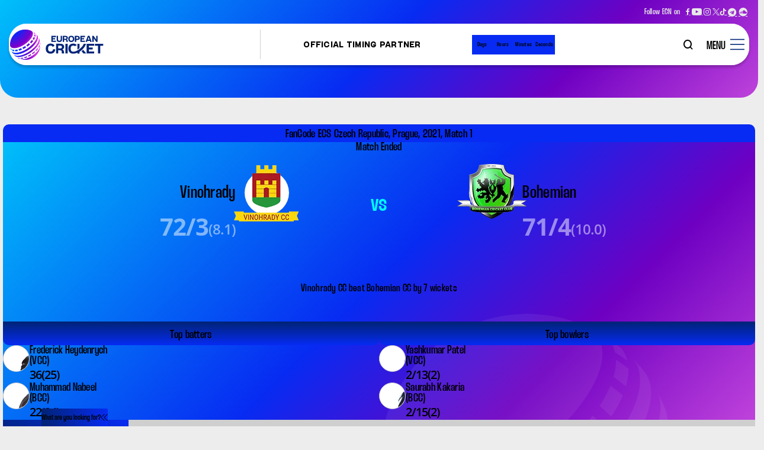

--- FILE ---
content_type: text/html; charset=utf-8
request_url: https://www.ecn.cricket/scores-fixtures/scorecard/vinohrady-cc-vs-bohemian-cc-live-scores-vicbcc05032021201956
body_size: 117879
content:
<!doctype html><html data-n-head-ssr lang="en" data-n-head="%7B%22lang%22:%7B%22ssr%22:%22en%22%7D%7D"><head ><meta data-n-head="ssr" charset="utf-8"><meta data-n-head="ssr" http-equiv="x-ua-compatible" content="ie=edge"><meta data-n-head="ssr" name="viewport" content="width=device-width, initial-scale=1,maximum-scale=1,viewport-fit=cover"><meta data-n-head="ssr" name="apple-mobile-web-app-title" content="ECN"><meta data-n-head="ssr" property="fb:pages" content=""><meta data-n-head="ssr" property="fb:app_id" content="3292806267414353"><meta data-n-head="ssr" name="description" content="Catch all the live updates of Vinohrady vs Bohemian, FanCode ECS Czech Republic, Prague, 2021 - Scores, live commentary, match facts, associated news and more on ECN."><meta data-n-head="ssr" property="og:site_name" content=""><meta data-n-head="ssr" name="twitter:card" content="summary_large_image"><meta data-n-head="ssr" name="twitter:title" content="Vinohrady vs Bohemian, FanCode ECS Czech Republic, Prague, 2021"><meta data-n-head="ssr" name="twitter:description" content="Catch all the live updates of Vinohrady vs Bohemian, FanCode ECS Czech Republic, Prague, 2021 - Scores, live commentary, match facts, associated news and more on ECN."><meta data-n-head="ssr" name="twitter:url" content="https://www.ecn.cricket/scores-fixtures/scorecard/vinohrady-vs-bohemian-live-scores-undefined"><meta data-n-head="ssr" name="twitter:image" content="https://www.ecn.cricket/static-assets/images/default-social-share.png?v=30.17"><meta data-n-head="ssr" property="og:type" content="website"><meta data-n-head="ssr" property="og:title" content="Vinohrady vs Bohemian, FanCode ECS Czech Republic, Prague, 2021"><meta data-n-head="ssr" property="og:description" content="Catch all the live updates of Vinohrady vs Bohemian, FanCode ECS Czech Republic, Prague, 2021 - Scores, live commentary, match facts, associated news and more on ECN."><meta data-n-head="ssr" property="og:url" content="https://www.ecn.cricket/scores-fixtures/scorecard/vinohrady-vs-bohemian-live-scores-undefined"><meta data-n-head="ssr" property="og:image:alt" content="Catch all the live updates of Vinohrady vs Bohemian, FanCode ECS Czech Republic, Prague, 2021 - Scores, live commentary, match facts, associated news and more on ECN."><meta data-n-head="ssr" property="og:image:width" content="1200px"><meta data-n-head="ssr" property="og:image:height" content="1200px"><meta data-n-head="ssr" property="og:image" content="https://www.ecn.cricket/static-assets/images/default-social-share.png?v=30.17"><meta data-n-head="ssr" property="og:image:secure_url" content="https://www.ecn.cricket/static-assets/images/default-social-share.png?v=30.17"><meta data-n-head="ssr" property="al:ios:url" content="https://www.ecn.cricket/scores-fixtures/scorecard/-vs--live-scores-"><meta data-n-head="ssr" property="al:android:url" content="https://www.ecn.cricket/scores-fixtures/scorecard/-vs--live-scores-"><title>Vinohrady vs Bohemian, FanCode ECS Czech Republic, Prague, 2021</title><link data-n-head="ssr" rel="icon" type="image/png" href="/static-assets/favicons/favicon-96x96.png?v=32.94" sizes="96x96"><link data-n-head="ssr" rel="icon" type="image/svg+xml" href="/static-assets/favicons/favicon.svg?v=32.94"><link data-n-head="ssr" rel="shortcut icon" href="/static-assets/favicons/favicon.ico?v=32.94"><link data-n-head="ssr" rel="apple-touch-icon" sizes="180x180" href="/static-assets/favicons/apple-touch-icon.png?v=32.94"><link data-n-head="ssr" rel="manifest" href="/static-assets/favicons/site.webmanifest"><link data-n-head="ssr" rel="canonical" href="https://www.ecn.cricket/scores-fixtures/scorecard/vinohrady-vs-bohemian-live-scores-undefined"><style data-n-head="ssr" type="text/css">:root{--primary-50: hsl(229 100% 91%);--hsl-primary-50: 229 100% 91%;--primary-100: hsl(233 9% 82%);--hsl-primary-100: 233 9% 82%;--primary-200: hsl(47 22% 70%);--hsl-primary-200: 47 22% 70%;--primary-300: hsl(47 37% 59%);--hsl-primary-300: 47 37% 59%;--primary-400: hsl(46 43% 52%);--hsl-primary-400: 46 43% 52%;--primary-500: hsl(44 53% 47%);--hsl-primary-500: 44 53% 47%;--primary-600: hsl(42 57% 45%);--hsl-primary-600: 42 57% 45%;--primary-700: hsl(39 62% 42%);--hsl-primary-700: 39 62% 42%;--primary-800: hsl(37 67% 39%);--hsl-primary-800: 37 67% 39%;--primary-900: hsl(33 81% 35%);--hsl-primary-900: 33 81% 35%;--secondary-50: hsl(228 22% 91%);--hsl-secondary-50: 228 22% 91%;--secondary-100: hsl(227 38% 82%);--hsl-secondary-100: 227 38% 82%;--secondary-200: hsl(226 40% 70%);--hsl-secondary-200: 226 40% 70%;--secondary-300: hsl(225 41% 59%);--hsl-secondary-300: 225 41% 59%;--secondary-400: hsl(224 44% 51%);--hsl-secondary-400: 224 44% 51%;--secondary-500: hsl(218 84% 40%);--hsl-secondary-500: 218 84% 40%;--secondary-600: hsl(221 71% 38%);--hsl-secondary-600: 221 71% 38%;--secondary-700: hsl(220 79% 34%);--hsl-secondary-700: 220 79% 34%;--secondary-800: hsl(218 100% 28%);--hsl-secondary-800: 218 100% 28%;--secondary-900: hsl(213 70% 12%);--hsl-secondary-900: 213 70% 12%;--neutral-10: hsl(0 0% 91%);--hsl-neutral-10: 0 0% 91%;--neutral-50: hsl(0 0% 83%);--hsl-neutral-50: 0 0% 83%;--neutral-100: hsl(0 0% 81%);--hsl-neutral-100: 0 0% 81%;--neutral-200: hsl(0 0% 79%);--hsl-neutral-200: 0 0% 79%;--neutral-300: hsl(0 0% 73%);--hsl-neutral-300: 0 0% 73%;--neutral-400: hsl(0 0% 60%);--hsl-neutral-400: 0 0% 60%;--neutral-500: hsl(0 0% 48%);--hsl-neutral-500: 0 0% 48%;--neutral-600: hsl(0 0% 33%);--hsl-neutral-600: 0 0% 33%;--neutral-700: hsl(0 0% 26%);--hsl-neutral-700: 0 0% 26%;--neutral-800: hsl(0 0% 15%);--hsl-neutral-800: 0 0% 15%;--neutral-900: hsl(0 0% 0%);--hsl-neutral-900: 0 0% 0%;--accent-100: hsl(217 84% 7%);--hsl-accent-100: 217 84% 7%;--accent-200: hsl(37 76% 57%);--hsl-accent-200: 37 76% 57%;--accent-300: hsl(0 0% 93%);--hsl-accent-300: 0 0% 93%;--accent-400: hsl(214 76% 10%);--hsl-accent-400: 214 76% 10%;--accent-500: hsl(215 76% 13%);--hsl-accent-500: 215 76% 13%;--success-900: hsl(145 75% 41%);--hsl-success-900: 145 75% 41%;--warning-900: hsl(40 100% 48%);--hsl-warning-900: 40 100% 48%;--error-600: hsl(0 84% 45%);--hsl-error-600: 0 84% 45%;--error-900: hsl(360 81% 58%);--hsl-error-900: 360 81% 58%;--pure-white-900: hsl(0 0% 100%);--hsl-pure-white-900: 0 0% 100%;--spider-1s: hsl(34 100% 47%);--hsl-spider-1s: 34 100% 47%;--spider-2s: hsl(73 47% 51%);--hsl-spider-2s: 73 47% 51%;--spider-3s: hsl(309 100% 55%);--hsl-spider-3s: 309 100% 55%;--spider-4s: hsl(149 100% 32%);--hsl-spider-4s: 149 100% 32%;--spider-5s: hsl(206 100% 46%);--hsl-spider-5s: 206 100% 46%;--base-font-size: 62.5%;--container-max-width: 100%;--content-width: var(--window-inner-width);--vh: 1vh;--vw: 1vw;--window-inner-height: calc(var(--vh, 1vh) * 100);--window-inner-width: calc(var(--vw, 1vw) * 100);--container-white-space: calc((var(--window-inner-width) - var(--container-max-width)) / 2);--space-1: 0.5rem;--space-1-neg: -0.5rem;--space-2: 1rem;--space-2-neg: -1rem;--space-3: 1.5rem;--space-3-neg: -1.5rem;--space-4: 2rem;--space-4-neg: -2rem;--space-5: 2.5rem;--space-5-neg: -2.5rem;--space-6: 3rem;--space-6-neg: -3rem;--space-7: 3.5rem;--space-7-neg: -3.5rem;--space-8: 4rem;--space-8-neg: -4rem;--space-9: 4.5rem;--space-9-neg: -4.5rem;--space-10: 5rem;--space-10-neg: -5rem;--space-11: 5.5rem;--space-11-neg: -5.5rem;--space-12: 6rem;--space-12-neg: -6rem;--space-13: 6.5rem;--space-13-neg: -6.5rem;--space-14: 7rem;--space-14-neg: -7rem;--space-15: 7.5rem;--space-15-neg: -7.5rem;--space-16: 8rem;--space-16-neg: -8rem;--space-17: 8.5rem;--space-17-neg: -8.5rem;--space-18: 9rem;--space-18-neg: -9rem;--space-19: 9.5rem;--space-19-neg: -9.5rem;--space-20: 10rem;--space-20-neg: -10rem;--space-0:0;--letter-space-neg-1: -.1rem;--full-radius: 1rem;--half-radius: calc(var(--full-radius) / 2);--swiper-button-width: 2.4rem;--logo-width: 5.4rem;--logo-height: 7rem;--reskin-logo-width: 12rem;--reskin-logo-height: 3.8rem;--logo-bottom-space: 3rem;--header-height: 5.5rem;--social-height: 6.8rem;--key-events: 6rem;--header-space: 1.5rem;--header-before-height: 11.75rem;--official-Partner-module: 22rem;--z-patterns:-1;--z-zero:0;--z-default:1;--z-header:100;--z-search:2;--z-hamburger:5;--z-overlay:1;--z-video-icon:2;--z-showcase:3;--z-icon:4;--z-timer:5;--z-modal:100;--z-modal-close:21;--z-modal-swiper:22;--z-modal-share:22;--z-key-events-sticky:11;--z-follow-us:7;--z-player-profile-thumbnail:1;--z-stat-listing-select:2;--z-scrolltop:99;--z-bg-color:-1;--z-cookie-block:100;--z-score-data:-1;--z-bg-silhouette:-1;--z-modal-head:2;--z-rado-image:2;--z-rado-clock:2;--z-default-neg:-1;--z-quicklink-section:10}@media(min-width: 768px){:root{--container-max-width: 72rem;--filter-height: 7rem;--swiper-button-width: 3.4rem;--logo-width: 8.5rem;--logo-height: 11rem}}@media(min-width: 992px){:root{--container-max-width: 96rem;--official-Partner-module: 5rem}}@media(min-width: 1200px){:root{--container-max-width: 1140px;--header-height: 7rem;--social-height: 4rem;--key-events: 7rem;--reskin-logo-width: 16rem;--reskin-logo-height: 5.3rem;--header-before-height: 16.5rem}}@media(min-width: 1600px){:root{--container-max-width: 140rem}}@font-face{font-family:Thunder;src:local("Thunder-Medium"),url("/static-assets/build/fonts/Thunder-Medium?v=1211990#iefix") format("embedded-opentype"),url("/static-assets/build/fonts/Thunder-Medium.woff2?v=1211990") format("woff2"),url("/static-assets/build/fonts/Thunder-Medium.woff?v=1211990") format("woff"),url("/static-assets/build/fonts/Thunder-Medium.ttf?v=1211990") format("truetype"),url("/static-assets/build/fonts/Thunder-Medium.svg#?v=1211990Thunder") format("svg");font-weight:500;font-style:normal;font-display:swap}@font-face{font-family:Thunder;src:local("Thunder-Bold"),url("/static-assets/build/fonts/Thunder-Bold?v=1211990#iefix") format("embedded-opentype"),url("/static-assets/build/fonts/Thunder-Bold.woff2?v=1211990") format("woff2"),url("/static-assets/build/fonts/Thunder-Bold.woff?v=1211990") format("woff"),url("/static-assets/build/fonts/Thunder-Bold.ttf?v=1211990") format("truetype"),url("/static-assets/build/fonts/Thunder-Bold.svg#?v=1211990Thunder") format("svg");font-weight:700;font-style:normal;font-display:swap}@font-face{font-family:OpenSans;src:local("OpenSans-Regular"),url("/static-assets/build/fonts/OpenSans-Regular?v=1211990#iefix") format("embedded-opentype"),url("/static-assets/build/fonts/OpenSans-Regular.woff2?v=1211990") format("woff2"),url("/static-assets/build/fonts/OpenSans-Regular.woff?v=1211990") format("woff"),url("/static-assets/build/fonts/OpenSans-Regular.ttf?v=1211990") format("truetype"),url("/static-assets/build/fonts/OpenSans-Regular.svg#?v=1211990OpenSans") format("svg");font-weight:400;font-style:normal;font-display:swap}@font-face{font-family:OpenSans;src:local("OpenSans-Medium"),url("/static-assets/build/fonts/OpenSans-Medium?v=1211990#iefix") format("embedded-opentype"),url("/static-assets/build/fonts/OpenSans-Medium.woff2?v=1211990") format("woff2"),url("/static-assets/build/fonts/OpenSans-Medium.woff?v=1211990") format("woff"),url("/static-assets/build/fonts/OpenSans-Medium.ttf?v=1211990") format("truetype"),url("/static-assets/build/fonts/OpenSans-Medium.svg#?v=1211990OpenSans") format("svg");font-weight:500;font-style:normal;font-display:swap}@font-face{font-family:OpenSans;src:local("OpenSans-SemiBold"),url("/static-assets/build/fonts/OpenSans-SemiBold?v=1211990#iefix") format("embedded-opentype"),url("/static-assets/build/fonts/OpenSans-SemiBold.woff2?v=1211990") format("woff2"),url("/static-assets/build/fonts/OpenSans-SemiBold.woff?v=1211990") format("woff"),url("/static-assets/build/fonts/OpenSans-SemiBold.ttf?v=1211990") format("truetype"),url("/static-assets/build/fonts/OpenSans-SemiBold.svg#?v=1211990OpenSans") format("svg");font-weight:600;font-style:normal;font-display:swap}@font-face{font-family:OpenSans;src:local("OpenSans-Bold"),url("/static-assets/build/fonts/OpenSans-Bold?v=1211990#iefix") format("embedded-opentype"),url("/static-assets/build/fonts/OpenSans-Bold.woff2?v=1211990") format("woff2"),url("/static-assets/build/fonts/OpenSans-Bold.woff?v=1211990") format("woff"),url("/static-assets/build/fonts/OpenSans-Bold.ttf?v=1211990") format("truetype"),url("/static-assets/build/fonts/OpenSans-Bold.svg#?v=1211990OpenSans") format("svg");font-weight:700;font-style:normal;font-display:swap}@font-face{font-family:WhirlyBirdie;src:url("/static-assets/build/fonts/WhirlyBirdieVariable.ttf?v=1211990") format("truetype");font-weight:50 100;font-style:normal italic;font-display:swap}@font-face{font-family:"waf-icon-font";src:url("/static-assets/build/fonts/waf-icon-font.eot?v=1211990");src:url("/static-assets/build/fonts/waf-icon-font.eot?v=1211990#iefix") format("embedded-opentype"),url("/static-assets/build/fonts/waf-icon-font.woff2?v=1211990") format("woff2"),url("/static-assets/build/fonts/waf-icon-font.woff?v=1211990") format("woff"),url("/static-assets/build/fonts/waf-icon-font.ttf?v=1211990") format("truetype"),url("/static-assets/build/fonts/waf-icon-font.svg?v=1211990#waf-font-icon") format("svg");font-weight:normal;font-style:normal;font-display:swap}@keyframes shimmerAnimation{100%{transform:translateX(100%)}}@keyframes tick{100%{transform:rotate(360deg)}}@keyframes opennow{0%{transform:translateX(-0.3rem)}100%{transform:translateX(0.3rem)}}:where(sub,sup){font-size:1rem}.overbyover .table-data-oversummary .over-extra-text,.official-Partner-module .countdown-label{font:500 1rem Thunder}.waf-key-events-sticky .article-status,.waf-key-events-sticky .article-title,.waf-select-box .selected-title .title,.waf-select-box .select-list .list-item,.waf-select-box .select-list .list-item a{font:75 1rem WhirlyBirdie}.waf-cricketscorecard .card-section .team-action .btn-live .btn-text,.cookie-block .cookie-footer .btn,.social-navigation .social-label,.federation-navigation .federation-nav-text,.quicklink-section .accordion-btn::before,.waf-compare-modal .btn-compare .btn-text,:where(.waf-head) .head-tab li:first-child a{font:100 1rem WhirlyBirdie}:where(small,label){font-size:1.2rem}.graph .manhattan-section .wicket-wrap .wicket-text-label,.scorecard .player-data .info .text,.scorecard .player-data .text{font:500 1.2rem Thunder}.waf-clock-banner .card-content .btn-visit .btn-text{font:700 1.2rem Thunder}.official-Partner-module .card-title{font:100 1.2rem WhirlyBirdie}.commentary .over-score .over-extra-score,.official-Partner-module .countdown-count{font:600 1.2rem OpenSans}.site-search .search-label{font-size:1.4rem}.overbyover .table-data-oversummary .over-item .text,.waf-cricketscorecard .tabs.primary-tabs .tab-text,.waf-key-events-sticky .title,.tabs .select-tab .tab-text,.footer-top .footer-link-text,.footer-bottom .copyright-text,.footer-bottom .si-logo .text,.secondary-header .secondary-series-text,.secondary-header .secondary-nav-text,.quicklink-section .quicklink-text,.waf-select-box .selected-title,:where(.waf-head) .promo-section .promo-text{font:500 1.4rem Thunder}.table .text,:where(h6){font:700 1.4rem Thunder}.waf-cricketscorecard .card-section .team-action .sponsor-wrapper .text{font:100 1.4rem WhirlyBirdie}:where(big){font-size:1.6rem}.overbyover .table-head .table-data .text,.overbyover .table-data-bowler .name,.teams .table-head .text,.teams .table-body .text,.teams .player-name .name,.scorecard .table-head .text,.scorecard .player-data .name,.scorecard .extras-scorecard .label,.scorecard .extras-scorecard .extra-info,.commentary .text-section .para-text,.commentary .loadmore-wrap .loadmore,.waf-cricketscorecard .score-data .over-item:hover .tooltip .text,.waf-cricketscorecard .score-data .head .sponsor-link .text,.waf-clock-banner .countdown-label,.waf-clock-modal .card-content .btn-visit .btn-text,.waf-clock-modal .countdown-label,.site-search .search-input,.site-nav .sub-ul .sub-nav-text{font:500 1.6rem Thunder}.graph .manhattan-section .head .legend-name .name,.commentary .text-section .sub-title,:where(h5){font:700 1.6rem Thunder}.overbyover .table-body .table-data .text,.graph .manhattan-section .head .legend-info .text,.graph .spider-section .zone-listing .zone-item .data,.teams .table-right .table-body .table-data .text,.scorecard .table-body .text,.commentary .over-count,.commentary .head .match-info .over-text,.commentary .head .over-info .over-text,.waf-cricketscorecard .score-data .over-item .btn-over .btn-text{font:600 1.6rem OpenSans}.graph .manhattan-section .graph-item .bar-graph-line:hover .graph-info .text,.graph .spider-section .head .select-box-title .text,.graph .spider-section .head .select-box-title .score,.graph .spider-section .head .select-list-item,.scorecard .wickets .player-data .name,.scorecard .wickets .player-data .info .text,.scorecard .wickets .table-data.overs .text,.matchinfo .label,.matchinfo .info,.matchinfo .item-info,.matchinfo .item-name,.matchinfo .item-score,.commentary .over-commentary .commentary-text,.waf-cricketscorecard .score-data .over-data .text,.cookie-block .cookie-text,.site-nav .nav-text{font:500 1.8rem Thunder}:where(h4){font:700 1.8rem Thunder}.graph .manhattan-section .graph-item .graph-value,.scorecard .team-score-data .over-runrate,.scorecard .team-score-data .overs,.commentary .over-score .over-score,.waf-cricketscorecard .card-section .match-time .meta,.waf-cricketscorecard .score-data .over-data .text:nth-child(2){font:600 1.8rem OpenSans}.scorecard .team-score-data .runs{font:700 1.8rem OpenSans}.waf-cricketscorecard .tabs.secondary-tabs .tab-title .text,.waf-cricketscorecard .card-section .match-title .title,.waf-cricketscorecard .card-section .match-title .number,.waf-cricketscorecard .card-section .match-status .status,.waf-cricketscorecard .card-section .team-status .text,.waf-cricketscorecard .innings-info .head .text,.waf-cricketscorecard .innings-info .player-team .name,.waf-cricketscorecard .innings-info .player-name .name,.waf-cricketscorecard .no-data,.waf-clock-banner .countdown-count,.waf-clock-modal .countdown-count,.tab-name,.ecc-partners .title,.btn-hamburger,.quicklink-section .accordion-title,.no-data-wrap .no-data{font:500 2rem Thunder}:where(h3){font:700 2rem Thunder}.graph .manhattan-section .score-line .line-wrap .lable,.waf-cricketscorecard .innings-info .player-score .runs,.waf-cricketscorecard .innings-info .player-score .score{font:600 2rem OpenSans}.graph .spider-section .svg-runs-count .label,.commentary .over-commentary .commentary-title,.waf-cricketscorecard .card-section .team-country-name,.waf-cricketscorecard .score-data .head .title,:where(.waf-head) .title{font:500 2.4rem Thunder}.waf-clock-banner .card-content .title,.waf-clock-modal .card-content .title,.cookie-block .cookie-title,:where(h2){font:700 2.4rem Thunder}.waf-cricketscorecard .card-section .team-extra .overs{font:600 2.4rem OpenSans}.graph .manhattan-section .swiper-button-wrap .label{font:500 2.6rem Thunder}:where(h1){font:700 2.8rem Thunder}.graph .manhattan-section .head .title,.graph .spider-section .head .title,.scorecard .team-name .name,.scorecard .wickets .table-head .text,.waf-cricketscorecard .card-section .team-name .name,.event-site-section .event-site-label,.federation-navigation .federation-site-label{font:500 3rem Thunder}.graph .manhattan-section .score-line .score-label .lable,.waf-cricketscorecard .card-section .team-divider .text-vs{font:500 4rem Thunder}.waf-cricketscorecard .card-section .team-score .score{font:700 4rem OpenSans}.graph .spider-section .svg-runs-count .runs{font:700 6rem OpenSans}.cookie-block .cookie-close,.site-search .search-label,.social-navigation .social-text,.quicklink-section .accordion-btn .btn-text{font-size:0}.waf-clock-banner .card-content .btn-visit{background-color:var(--primary-800)}.cookie-block .cookie-close:after{color:var(--secondary-900)}.overbyover .table-head{background-color:var(--secondary-900)}.ecc-partners .partner-item::after,.ecc-partners .partner-supported .partner-head:before{background-color:hsl(var(--hsl-neutral-10)/0.4)}.graph .spider-section .head .select-box-wrap,.waf-key-events-sticky .article-item:not(:last-child)::after,.site-nav-right,.site-nav .nav-link:not(:last-child)::after,.secondary-header .secondary-nav-link:not(:last-child):after,.federation-navigation,.quicklink-section .quicklink-item::before{background-color:var(--neutral-10)}.overbyover .table-row:nth-child(even),.teams .table-body .table-row:nth-child(even),.scorecard .table-body .table-row:nth-child(even),.matchinfo .matchinfo-item:nth-child(even) .info{background-color:hsl(var(--hsl-neutral-50)/0.2)}.waf-cricketscorecard .card-section .match-info::after{background-color:hsl(var(--hsl-neutral-50)/0.5)}.graph .manhattan-section .score-line .score-label .lable{color:var(--neutral-50)}.scorecard .extras-scorecard,.waf-key-events-sticky .article-item.upcoming .article-status,.tab-select,.waf-select-box,.waf-select-box .select-box-wrap,.waf-modal .modal-wrapper{background-color:var(--neutral-50)}.waf-cricketscorecard .tabs.primary-tabs,.waf-cricketscorecard .score-data .swiper-button-prev.swiper-button-disabled,.waf-cricketscorecard .score-data .swiper-button-next.swiper-button-disabled{background-color:var(--neutral-100)}.overbyover .table-data-oversummary .swiper-button-prev.swiper-button-disabled,.overbyover .table-data-oversummary .swiper-button-next.swiper-button-disabled{background-color:var(--neutral-200)}.commentary .head .over-info .over-text.overs::after,.social-navigation::before,:where(.img-box){background-color:var(--neutral-300)}.quicklink-section .quicklink-item:not(:first-child)::after{background-color:var(--neutral-500)}.federation-navigation .federation-nav-text,.federation-navigation .federation-nav-anchor:after{color:var(--neutral-600)}.scorecard .player-data .text,.tab-name{color:var(--neutral-700)}.overbyover .table-data-oversummary .over-item-wrap{background-color:hsl(var(--hsl-neutral-800)/0.2)}.graph .manhattan-section .head .color{background-color:var(--neutral-800)}.table tr:nth-child(even){background-color:hsl(var(--hsl-neutral-900)/0.1)}.waf-select-box .select-list .list-item:not(:last-child)::before{background-color:hsl(var(--hsl-neutral-900)/0.2)}[class^=img-] img[alt]{color:hsl(var(--hsl-neutral-900)/0.7)}.table thead{background-color:hsl(var(--hsl-neutral-900)/0.8)}.table-left,.waf-modal{background-color:hsl(var(--hsl-neutral-900)/0.9)}.overbyover .table-data-oversummary .over-item .text,.overbyover .table-data-bowler .name,.overbyover .table-body .table-data .text,.graph .manhattan-section .head .title,.graph .manhattan-section .head .legend-name .name,.graph .manhattan-section .head .legend-info .text,.graph .manhattan-section .score-line .line-wrap .lable,.graph .manhattan-section .graph-item .bar-graph-line:hover .graph-info .text,.graph .manhattan-section .graph-item .graph-value,.graph .manhattan-section .swiper-button-wrap .swiper-button-prev::after,.graph .manhattan-section .swiper-button-wrap .swiper-button-next::after,.graph .manhattan-section .swiper-button-wrap .label,.graph .spider-section .head .title,.graph .spider-section .head .select-box-title .text,.graph .spider-section .head .select-list-item,.graph .spider-section .svg-runs-count .runs,.graph .spider-section .svg-runs-count .label,.teams .table-body .text,.teams .player-name .name,.scorecard .team-score-data .text,.scorecard .team-name .name,.scorecard .table-body .text,.scorecard .player-data .name,.scorecard .player-data .info .text,.scorecard .extras-scorecard .label,.scorecard .extras-scorecard .extra-info,.scorecard .wickets .player-data .name,.scorecard .wickets .table-head .text,.matchinfo .info,.matchinfo .item-info,.commentary .text-section .sub-title,.commentary .text-section .para-text,.commentary .over-count,.commentary .over-commentary .commentary-title,.commentary .over-commentary .commentary-text,.waf-cricketscorecard .tabs.primary-tabs .tab-text,.waf-cricketscorecard .innings-info .player-team .name,.waf-cricketscorecard .innings-info .player-score .runs,.waf-cricketscorecard .innings-info .player-score .score,.waf-cricketscorecard .innings-info .player-name .name,.waf-cricketscorecard .score-data .over-item:hover .tooltip .text,.cookie-block .cookie-title,.cookie-block .cookie-text,.tabs .select-tab .tab-text,.waf-select-box .selected-title .title,.waf-select-box .selected-title::after,.waf-modal .modal-head .btn-close::before,:where(.waf-head) .promo-section .promo-text,.loadmore,.scroll-top .scroll-top-btn::after,body,hr,:where(a),button{color:var(--neutral-900)}.overbyover .table-data-oversummary .over-extra-text,.commentary .over-score .over-extra-score,.table-head,.table-right,.article-list .social-items,.article-list .social-wrap .close{background-color:var(--neutral-900)}.overbyover .table-data-oversummary .over-item.six .over-item-wrap{background-color:var(--accent-200)}.graph .manhattan-section .head,.graph .spider-section .head .title,body{background-color:var(--accent-300)}.waf-key-events-sticky .article-item.live .article-status{background-color:var(--success-900)}.overbyover .table-data-oversummary .over-item.wicket .over-item-wrap,.commentary .over-item.wicket .over-score,.waf-cricketscorecard .card-section .team-action .btn-live,.waf-cricketscorecard .card-section .team-action .btn-live:after,.waf-cricketscorecard .score-data .over-item.wicket .btn-over,.waf-key-events-sticky .article-item.recent .article-status{background-color:var(--error-600)}.waf-cricketscorecard .card-section .super-over .team-score.super-over::before,.waf-cricketscorecard .score-data .over-item .btn-over,.footer-top .footer-link:not(:first-child)::after{background-color:hsl(var(--hsl-pure-white-900)/0.2)}.waf-cricketscorecard .card-section .team-score .score,.waf-cricketscorecard .card-section .team-extra .overs{color:hsl(var(--hsl-pure-white-900)/0.5)}.site-search .search-input::-moz-placeholder{color:var(--pure-white-900)}.overbyover .table-data-oversummary .over-item.six .text,.overbyover .table-data-oversummary .over-item.four .text,.overbyover .table-data-oversummary .over-item.wicket .text,.overbyover .table-data-oversummary .over-extra-text,.graph .manhattan-section .wicket-wrap .wicket-text-label,.graph .spider-section .zone-listing .zone-item .data,.teams .table-head .text,.scorecard .table-head .text,.matchinfo .label,.commentary .over-score .over-score,.commentary .over-score .over-extra-score,.commentary .head .match-info .over-text,.commentary .head .over-info .over-text,.commentary .loadmore-wrap .loadmore:hover,.waf-cricketscorecard .tabs.primary-tabs .tab-name.tab-active .tab-text,.waf-cricketscorecard .tabs.secondary-tabs .tab-title .text,.waf-cricketscorecard .card-section .match-title .title,.waf-cricketscorecard .card-section .match-title .number,.waf-cricketscorecard .card-section .match-time .meta,.waf-cricketscorecard .card-section .match-status .status,.waf-cricketscorecard .card-section .team-name .name,.waf-cricketscorecard .card-section .team-country-name,.waf-cricketscorecard .card-section .team-action .btn-live .btn-text,.waf-cricketscorecard .card-section .team-action .btn-live:after,.waf-cricketscorecard .card-section .team-action .sponsor-wrapper .text,.waf-cricketscorecard .card-section .team-status .text,.waf-cricketscorecard .card-section .team-won .team-score .score,.waf-cricketscorecard .card-section .team-won .team-extra .overs,.waf-cricketscorecard .card-section .live .team-score .score,.waf-cricketscorecard .card-section .live .team-score .no-score,.waf-cricketscorecard .card-section .live .team-extra .overs,.waf-cricketscorecard .innings-info .head .text,.waf-cricketscorecard .score-data .over-item .btn-over .btn-text,.waf-cricketscorecard .score-data .over-data .text,.waf-cricketscorecard .score-data .head .title,.waf-cricketscorecard .score-data .head .sponsor-link .text,.waf-cricketscorecard .no-data,.waf-clock-banner .card-content .title,.waf-clock-banner .card-content .btn-visit .btn-text,.waf-clock-banner .card-content .btn-visit::after,.waf-clock-banner .countdown-item:not(:last-child)::after,.waf-clock-banner .countdown-count,.waf-clock-banner .countdown-label,.waf-clock-modal .modal-head .btn-close::before,.waf-clock-modal .card-content .title,.waf-clock-modal .countdown-item:not(:last-child)::after,.waf-clock-modal .countdown-count,.waf-clock-modal .countdown-label,.swiper-button-next::after,.swiper-button-prev::after,.waf-key-events-sticky .article-item.live .article-status,.waf-key-events-sticky .article-item.recent .article-status,.waf-key-events-sticky .article-title,.cookie-block .cookie-footer .btn,.tab-name.active,.footer-top .footer-link-text,.footer-bottom .copyright-text,.footer-bottom .si-logo .text,.ecc-partners .title,.site-search .search-input,.site-search .search-input::placeholder,.site-search .search-label::before,.official-Partner-module .card-title,.official-Partner-module .countdown-count,.official-Partner-module .countdown-label,.official-Partner-module .countdown-item:not(:last-child):after,.secondary-header .secondary-series-text,.secondary-header .secondary-nav-text,.quicklink-section .accordion-btn::before,.quicklink-section .accordion-btn::after,.table thead,.table .text,.article-list .social-share .icon-b-close::before,.article-list .social-icon::before,.waf-select-box .select-list .list-item.active,.waf-select-box .select-list .list-item.active .list-item-text,.waf-compare-modal .btn-compare .btn-text,.no-data-wrap .no-data,:where(.waf-head) .title{color:var(--pure-white-900)}.overbyover .table-data-bowler .player-thumbnail,.overbyover .table-body,.graph,.graph .manhattan-section .graph-item .bar-graph-line:hover .graph-info,.teams .table-body .table-row:nth-child(odd),.teams .player-img,.scorecard .team-logo,.scorecard .table-body .table-row:nth-child(odd),.scorecard .player-thumbnail,.scorecard .wickets .team-img,.scorecard .wickets .table-body,.scorecard .wickets .table-body .table-row:nth-child(even),.matchinfo,.commentary .tab-body,.waf-cricketscorecard .tabs.secondary-tabs,.waf-cricketscorecard .card-section .team-img,.waf-cricketscorecard .innings-info::before,.waf-cricketscorecard .innings-info .player-thumbnail,.waf-cricketscorecard .score-data .over-item:hover .tooltip,.waf-clock-banner .card-thumbnail,.waf-clock-modal .card-thumbnail,.waf-clock-modal .card-content .btn-visit,.swiper-button-next.swiper-button-disabled,.swiper-button-prev.swiper-button-disabled,.waf-key-events-sticky .article-item.completed .article-status,.cookie-block .cookie-wrap,.site-header,.primary-header,.site-nav,.quicklink-section,.quicklink-section .accordion-body{background-color:var(--pure-white-900)}.teams .table-left,.teams .table-right,.footer-top .footer-link-anchor,.footer-bottom .si-logo a,.site-search .search-input,.waf-select-box .selected-title .title,button{background-color:rgba(0,0,0,0)}.overbyover .table-data-oversummary .over-item-wrap,.overbyover .table-data-oversummary .table-data-wrapper,.graph .manhattan-section .head .legend-item,.graph .manhattan-section .inner-wrap,.graph .manhattan-section .score-line,.graph .manhattan-section .graph-item .bar-graph-line,.graph .manhattan-section .graph-item .graph-value,.graph .manhattan-section .swiper-button-wrap,.graph .spider-section .head .select-box-title,.graph .spider-section .head .select-box,.graph .spider-section .svg-section,.scorecard .player-thumbnail,.commentary .over-score,.commentary .head .over-info .over-text.overs,.waf-cricketscorecard .tabs.primary-tabs .tab-name,.waf-cricketscorecard .tabs.secondary-tabs .tab-name,.waf-cricketscorecard .detail-info-container,.waf-cricketscorecard .card-section .match-time .date,.waf-cricketscorecard .card-section .match-info,.waf-cricketscorecard .card-section .team-divider .text-vs,.waf-cricketscorecard .card-section .team-action .btn-live,.waf-cricketscorecard .card-section .team-status,.waf-cricketscorecard .card-section .super-over .team-score.super-over,.waf-cricketscorecard .innings-info,.waf-cricketscorecard .innings-info .player-thumbnail,.waf-cricketscorecard .score-data .over-item,.waf-cricketscorecard .card-item:nth-child(1),.waf-clock-banner .card-thumbnail,.waf-clock-banner .card-thumbnail .rado,.waf-clock-banner .card-thumbnail .card-image,.waf-clock-banner .card-content,.waf-clock-banner .countdown-item,.waf-clock-modal .card-thumbnail,.waf-clock-modal .card-thumbnail .rado,.waf-clock-modal .card-thumbnail .card-image,.waf-clock-modal .card-content,.waf-clock-modal .countdown-item,.waf-key-events-sticky .waf-body,.waf-key-events-sticky .article-item,.waf-key-events-sticky .article-list,.footer-top .footer-link,.ecc-partners .partner-item,.ecc-partners .partner-supported .partner-head,.primary-header,.site-logo .logo,.site-nav .nav-link,.site-nav .nav-anchor,.site-nav .nav-text,.official-Partner-module .countdown-item,.social-navigation,.secondary-header .secondary-nav-link,.event-site-section .event-site-label,.federation-navigation .federation-nav-anchor,.quicklink-section .quicklink-item,.quicklink-section .accordion-btn,.table tr,.waf-select-box,.waf-select-box .select-list .list-item,[class^=img-],.scroll-top .scroll-top-btn{position:relative}.waf-cricketscorecard .card-section .match-info::after,.ecc-partners .partner-item::after,.site-logo .logo-text{position:absolute}.graph .manhattan-section .head .color,.graph .manhattan-section .score-line .score-label,.graph .manhattan-section .graph-item .bar-graph-line:hover .graph-info::before,.commentary .head .over-info .over-text.overs::after,.waf-cricketscorecard .card-section .team-action .btn-live:after,.waf-cricketscorecard .score-data .swiper-button-prev,.waf-cricketscorecard .score-data .swiper-button-next,.waf-clock-banner .countdown-item:not(:last-child)::after,.waf-clock-modal .countdown-item:not(:last-child)::after,.waf-key-events-sticky .article-item:not(:last-child)::after,.footer-top .footer-link:not(:first-child)::after,.ecc-partners .partner-supported .partner-head:before,.btn-hamburger:before,.site-nav .nav-link:before,.site-nav .nav-text:before,.official-Partner-module .countdown-item:not(:last-child):after,.secondary-header .secondary-nav-link:not(:last-child):after,.event-site-section .event-site-label:before,.quicklink-section .quicklink-item:not(:first-child)::after,.waf-select-box .selected-title::after{position:absolute;top:50%;translate:0 -50%}.graph .manhattan-section .graph-item .bar-graph-line:before,.graph .manhattan-section .wicket-wrap,.waf-cricketscorecard .score-data .over-item:hover .tooltip,.waf-cricketscorecard .score-data .over-item:hover .tooltip::before{position:absolute;left:50%;translate:-50% 0}.waf-cricketscorecard .card-section .team-divider .text-vs:before,.waf-cricketscorecard .card-item:nth-child(1)::before,.scroll-top .scroll-top-btn::after{position:absolute;top:50%;left:50%;translate:-50% -50%}.waf-cricketscorecard .card-section .super-over .team-score.super-over::before,.waf-cricketscorecard .innings-info::before,.waf-key-events-sticky .swiper-button-prev,[class^=img-] img{position:absolute;top:0;left:0}.waf-key-events-sticky .article-btn,.waf-key-events-sticky .swiper-button-next,.article-list .social-share-wrap,.waf-select-box .select-box-wrap{position:absolute;top:0;right:0}.waf-clock-banner .card-content:before,.waf-clock-modal .card-content:before,.site-nav .nav-link:not(:last-child)::after,.waf-select-box .select-list .list-item:not(:last-child)::before{position:absolute;bottom:0;left:0}.cookie-block .cookie-wrap{border-radius:var(--full-radius)}.graph .manhattan-section .graph-item .bar-graph-line:hover .graph-info,.waf-cricketscorecard .score-data .over-item:hover .tooltip,.waf-clock-banner .card-content .btn-visit,.waf-clock-banner .countdown-item,.waf-clock-modal .card-content .btn-visit,.waf-clock-modal .countdown-item,.cookie-block .cookie-footer .btn,.official-Partner-module .countdown-item,.waf-modal .modal-wrapper,:where(.img-box),.no-data-wrap .no-data{border-radius:var(--half-radius)}.overbyover .table-data-oversummary .over-extra-text,.overbyover .table-data-bowler .player-thumbnail,.graph .manhattan-section .wicket-wrap .wicket-text-label,.teams .player-img,.scorecard .team-logo,.scorecard .player-thumbnail,.scorecard .wickets .team-img,.commentary .over-score .over-extra-score,.waf-cricketscorecard .card-section .team-img,.waf-cricketscorecard .innings-info .player-thumbnail,.waf-clock-modal .modal-head .btn-close,.waf-key-events-sticky .swiper-button-prev,.waf-key-events-sticky .swiper-button-next,.quicklink-section .quicklink-item::before,.scroll-top .scroll-top-btn{border-radius:50%}.commentary .over-item.four .over-score,.commentary .over-item.six .over-score,.commentary .over-item.wicket .over-score,.commentary .over-score .over-score,.waf-cricketscorecard .score-data .over-item .btn-over,.swiper-button-next,.swiper-button-prev,.waf-key-events-sticky .article-status,.loadmore{border-radius:50vmax}.waf-cricketscorecard .player-details .text,.btn-hamburger::after,.secondary-header .secondary-series-text,.secondary-header .secondary-nav-text,.event-site-section .event-site-label{padding-top:var(--space-1)}.waf-cricketscorecard .card-section .team-wrap,.waf-clock-banner .card-thumbnail .rado,.waf-clock-modal .card-thumbnail .rado{margin-top:var(--space-2)}.cookie-block .cookie-head{padding-top:var(--space-2)}.cookie-block .cookie-body{margin-top:var(--space-2-neg)}.scorecard .wickets .table-body{padding-top:var(--space-3)}.graph .spider-section .svg-runs-count{margin-top:var(--space-4)}.waf-clock-banner .card-thumbnail,.waf-clock-modal .card-thumbnail{padding-top:var(--space-4)}.waf-cricketscorecard .score-data .no-data{padding-top:var(--space-5)}.graph .manhattan-section .swiper-button-wrap{margin-top:var(--space-8)}.waf-cricketscorecard .score-data .over-list{padding-top:var(--space-12)}.row{margin-right:var(--space-2-neg)}.waf-select-box{padding-right:var(--space-5)}.scorecard .tab-section,.scorecard .batter-did-not .player-data .name,.scorecard .bowler .label .name,.commentary .tab-section,.waf-cricketscorecard .upcoming .card-footer .team-status,.waf-key-events-sticky .waf-head,.official-Partner-module .event-countdown{margin-bottom:var(--space-0)}.waf-cricketscorecard .live-match-footer .footer-wrap{padding-bottom:var(--space-0)}.scorecard .player-data .name{margin-bottom:var(--space-1)}.commentary .over-commentary .commentary-title,.social-navigation .social-label,.waf-ad,:where(h1,h2,h3,h4,h5,h6),:where(p){margin-bottom:var(--space-2)}.waf-cricketscorecard .upcoming .card-footer{padding-bottom:var(--space-2)}.commentary .text-section .para-text,.cookie-block .cookie-title,.event-site-section .event-site-item:not(:last-child),.federation-navigation .federation-site-label{margin-bottom:var(--space-3)}.scorecard .wickets .table-body .table-row,.official-Partner-module .card-thumbnail,.official-Partner-module .card-item,.event-site-section .event-site-item:not(:last-child){padding-bottom:var(--space-3)}.scorecard .batter,.waf-cricketscorecard .detail-info-container .head .tab-section,.waf-component{margin-bottom:var(--space-4)}.waf-cricketscorecard .detail-info-container,.waf-cricketscorecard .score-data .head{padding-bottom:var(--space-4)}.graph .spider-section .head .title,.cookie-block .cookie-body{margin-bottom:var(--space-5)}.waf-cricketscorecard .card-section .team-wrap,.waf-cricketscorecard .card-section .team-action,.waf-cricketscorecard .card-section .team-status,.tab-section,.event-site-section .event-site-label{margin-bottom:var(--space-6)}.ecc-partners .partner-head{margin-bottom:var(--space-8)}.footer-top .footer-link-list,.site-nav .nav-link-list,.social-navigation .social-list,.secondary-header .secondary-nav-list,.event-site-section .event-site-list,.federation-navigation .federation-nav-list,.waf-select-box .select-list,:where(.waf-head) .head-tab{padding-left:var(--space-0)}.scorecard .team-score-data .overs,.event-site-section .event-site-label,.waf-select-box,ul,ol{padding-left:var(--space-2)}.row{margin-left:var(--space-2-neg)}.teams .table-data.label,.scorecard .table-data.label,.commentary .head{padding-left:var(--space-3)}.graph .manhattan-section .head .legend-name{padding-left:var(--space-5)}.graph .manhattan-section .head .tab-legends{padding-left:var(--space-10)}.graph .manhattan-section .head .legend-info,.waf-cricketscorecard .innings-info .player-score{margin-left:auto}.waf-cricketscorecard .score-data .card-item,.site-nav .sub-ul{padding-inline:var(--space-0)}.overbyover .table-data,.overbyover .table-data-oversummary .over-item-wrap,.commentary .over-score .over-score,.waf-cricketscorecard .score-data .over-item .btn-over{padding-inline:var(--space-1)}.graph .spider-section .head .select-box-title,.graph .spider-section .head .select-list-item,.waf-cricketscorecard .card-section .match-time,.waf-cricketscorecard .card-section .match-title,.waf-cricketscorecard .score-data .over-item:hover .tooltip,.waf-cricketscorecard .score-data .over-item:hover .tooltip .text .name,.waf-key-events-sticky .article-item,.waf-key-events-sticky .article-status,.sticky .secondary-header-wrapper,.container,.container-fluid,.container-xl,.container-lg,.container-md,.container-sm{padding-inline:var(--space-2)}.ecc-partners{margin-inline:var(--space-2-neg)}.scorecard .extras-scorecard,.matchinfo .label,.matchinfo .info,.matchinfo .item-info,.commentary .text-section,.waf-cricketscorecard .score-data,.waf-cricketscorecard .card-item,.waf-clock-banner .card-content .btn-visit,.waf-clock-modal .card-content .btn-visit,.cookie-block .cookie-footer .btn,.ecc-partners .partner-supported .partner-head .title,.primary-header,.site-search .search-label,.official-Partner-module .card-title,.official-Partner-module .card-item,.quicklink-section .accordion-btn{padding-inline:var(--space-3)}.waf-cricketscorecard .detail-info-container,.waf-cricketscorecard .card-section,.waf-cricketscorecard .innings-info,.waf-cricketscorecard .score-data{margin-inline:var(--space-3-neg)}.graph .spider-section .head .title,.commentary .head .match-info,.waf-cricketscorecard .innings-info,.quicklink-section .quicklink-item{padding-inline:var(--space-4)}.graph .spider-section .head .title{margin-inline:var(--space-4-neg)}.cookie-block .cookie-head,.cookie-block .cookie-body,.cookie-block .cookie-footer{padding-inline:var(--space-5)}.waf-cricketscorecard .score-data .over-list{padding-inline:var(--space-6)}.waf-cricketscorecard .card-section .team,.waf-cricketscorecard .card-section .team-divider{margin-inline:var(--space-8)}.waf-cricketscorecard .card-section .team-action .btn-live{padding-inline:var(--space-8)}.waf-clock-banner .card-thumbnail .rado,.waf-clock-banner .card-thumbnail .card-image,.waf-clock-modal .card-thumbnail .rado,.waf-clock-modal .card-thumbnail .card-image,.waf-child-wrapper,.waf-ad-wrapper,.container,.container-fluid,.container-xl,.container-lg,.container-md,.container-sm{margin-inline:auto}.graph .manhattan-section .graph-item .graph-value,.waf-key-events-sticky .article-item{padding-block:var(--space-1)}.waf-cricketscorecard .innings-info .player-data{padding-block:var(--space-2)}.commentary .text-section .sub-title,.waf-clock-banner .countdown-list,.waf-clock-modal .countdown-list{margin-block:var(--space-3)}.scorecard .wickets .table-head,.waf-clock-banner .countdown-list,.waf-clock-modal .countdown-list,.social-navigation .social-list-wrap,.federation-navigation .federation-site-label{padding-block:var(--space-3)}.waf-cricketscorecard .no-data{margin-block:var(--space-4)}.cookie-block .cookie-footer{padding-block:var(--space-4)}.graph .spider-section .head .title,.waf-cricketscorecard .card-section .match-status{padding-block:var(--space-5)}.waf-cricketscorecard .card-section .team-divider,.no-data-wrap{margin-block:var(--space-6)}.commentary .loadmore-wrap,.waf-cricketscorecard .score-data{padding-block:var(--space-6)}.ecc-partners{padding-block:var(--space-7)}th,td{padding:var(--space-2) var(--space-1)}.waf-select-box .select-list .list-item{padding:var(--space-2) var(--space-2)}.site-search .search-input{padding:var(--space-2) var(--space-7)}.graph .manhattan-section .head,.graph .spider-section .head,.scorecard .head-data,.commentary .over-item,.waf-component{padding:var(--space-4) var(--space-3)}.footer-bottom{padding:var(--space-4) var(--space-6)}.ecc-partners .partner-section{padding:var(--space-7) var(--space-4)}.waf-select-box .selected-title .title,input::-webkit-outer-spin-button,input::-webkit-inner-spin-button,*{margin:var(--space-0)}.waf-modal.waf-clock-modal .modal-wrapper,.waf-key-events-sticky .title,.tabs,.official-Partner-module .event-countdown,.waf-select-box .selected-title .title,*{padding:var(--space-0)}.graph .manhattan-section .graph-item .bar-graph-line:hover .graph-info,.scorecard .team-logo,.scorecard .wickets .team-img{padding:var(--space-1)}.graph .manhattan-section .graph-item .bar-wrap,.graph .spider-section .svg-runs-count .runs-data,.scorecard .extras-scorecard,.scorecard .wickets .player-data,.scorecard .wickets .table-body .table-row,.commentary .over-details,.waf-cricketscorecard .card-section .match-title,.waf-cricketscorecard .card-section .team-score,.waf-cricketscorecard .innings-info .player-info-content,.waf-cricketscorecard .innings-info .player-score,.waf-cricketscorecard .innings-info .player-name,.waf-cricketscorecard .score-data .over-data,.waf-cricketscorecard .score-data .head .sponsor-link,.waf-clock-banner .card-thumbnail,.waf-clock-modal .card-thumbnail,.federation-navigation .federation-nav-anchor,.quicklink-section .quicklink-item,:where(.waf-head) .head-wrap,:where(.waf-head) .head-tab,:where(.waf-head) .head-tab li:first-child a,:where(.waf-head) .promo-section{gap:var(--space-1)}.waf-cricketscorecard .card-section .team-logo,.waf-cricketscorecard .card-section .team-status,.table th,.table td,:where(.waf-head) .title{padding:var(--space-2)}.overbyover .table-data-bowler .table-data-wrapper,.graph .spider-section .head .select-box-title,.teams .table-data.label,.scorecard .table-data.label .table-data-wrapper,.commentary .head .match-info,.waf-cricketscorecard .card-section .team-country,.waf-cricketscorecard .innings-info .player-data,.waf-cricketscorecard .innings-info .player-info,.waf-clock-banner .card-content .btn-visit,.waf-clock-modal .card-content .btn-visit,.waf-key-events-sticky .title,.waf-key-events-sticky .article-item,.cookie-block .cookie-footer,.tabs .select-tab,.official-Partner-module .countdown-list,.secondary-header-wrapper{gap:var(--space-2)}.footer-top,.site-nav-left,.event-site-section,.waf-modal .modal-wrapper{padding:var(--space-3)}.scorecard .team-score-info,.scorecard .wickets .table-head .table-data,.footer-bottom .footer-copyright-wrap,.footer-bottom .si-logo,.federation-navigation .federation-nav-list{gap:var(--space-3)}.commentary .over-wrap,.commentary .head .over-info,.waf-cricketscorecard .card-section .match-time,.waf-cricketscorecard .card-section .team-action,.waf-cricketscorecard .card-section .team-action .sponsor-wrapper .sponsor-link,.waf-cricketscorecard .score-data .card-wrapper,.waf-clock-banner .card-content .title-wrap,.waf-clock-modal .card-content .title-wrap,.footer-top .footer-link-list{gap:var(--space-4)}.waf-clock-banner .countdown-list,.waf-clock-modal .countdown-list{gap:var(--space-5)}.table-left{width:40%}.quicklink-section .quicklink-item:not(:first-child)::after{height:50%}.waf-key-events-sticky .article-item:not(:last-child)::after{height:60%}.table-right{width:60%}.footer-top .footer-link:not(:first-child)::after{height:80%}.overbyover .table-data-oversummary .table-data-wrapper,.overbyover .table-data-oversummary .swiper,.overbyover .table-data-oversummary .swiper-button,.graph .manhattan-section .head .color,.graph .manhattan-section .graph-item .bar-wrap,.graph .manhattan-section .graph-item .graph-wrap,.graph .manhattan-section .graph-item .bar-graph-line,.graph .spider-section .zone-listing,.matchinfo .label,.matchinfo .info,.matchinfo .item-info,.commentary .head .match-info,.commentary .head .head-wrap,.commentary .head .over-info .over-text.overs::after,.waf-cricketscorecard .innings-info::before,.waf-clock-banner .card-thumbnail .card-image,.waf-clock-banner .card-thumbnail .card-image .clock,.waf-clock-banner .card-content:before,.waf-clock-banner .card-wrapper,.waf-clock-modal .card-thumbnail .card-image,.waf-clock-modal .card-thumbnail .card-image .clock,.waf-clock-modal .card-content:before,.waf-clock-modal .card-wrapper,.waf-modal.waf-clock-modal .modal-wrapper,.waf-key-events-sticky .layout-wrapper,.waf-key-events-sticky .head-wrap,.waf-key-events-sticky .title,.waf-key-events-sticky .waf-head,.waf-key-events-sticky .waf-body,.waf-key-events-sticky .article-list,.waf-key-events-sticky .article-btn,.ecc-partners .partner-item::after,.site-nav .nav-link:before,.site-nav .nav-text:before,.social-navigation .social-anchor,.secondary-header-wrapper,.secondary-header .secondary-nav-link:not(:last-child):after,.event-site-section .event-site-label:before,.quicklink-section .quicklink-item,.waf-select-box .selected-title,[class^=img-] img,img.image-error{height:100%}.overbyover .table-data-oversummary .table-data-wrapper,.graph .manhattan-section .head .tab-legends,.graph .manhattan-section .graph-item .graph-value,.graph .spider-section .head .select-box-wrap,.graph .spider-section .zone-listing,.scorecard .team-score-data .over-runrate,.scorecard .batter-did-not .table-data.label,.waf-cricketscorecard .card-section .match-info::after,.waf-cricketscorecard .card-section .team-divider .text-vs,.waf-cricketscorecard .card-section .team-divider .text-vs:before,.waf-cricketscorecard .card-section .super-over .team-score.super-over::before,.waf-cricketscorecard .innings-info::before,.waf-cricketscorecard .innings-info .player-info-content,.waf-cricketscorecard .score-data .no-data,.waf-cricketscorecard .card-item:nth-child(1)::before,.waf-clock-banner .card-thumbnail::after,.waf-clock-banner .card-thumbnail .card-image .clock,.waf-clock-banner .card-content:before,.waf-clock-modal .card-thumbnail::after,.waf-clock-modal .card-thumbnail .card-image .clock,.waf-clock-modal .card-content:before,.waf-modal.waf-clock-modal .modal-wrapper,.waf-key-events-sticky,.waf-key-events-sticky .article-list,.waf-key-events-sticky .article-btn,.tabs .filter-wrap,.tabs .select-tab,.tab-wrap,.ecc-partners .partner-supported .partner-head:before,.site-header:has(.btn-hamburger[aria-expanded=true]),.site-search .search-input,.site-search .search-input-wrap,.site-nav,.site-nav .nav-link:not(:last-child)::after,.site-nav .nav-anchor,.site-nav .sub-ul .sub-nav-anchor,.official-Partner-module .card-title,.social-navigation .social-anchor,.secondary-header,.quicklink-section,.quicklink-section .accordion-body,.quicklink-section .accordion-btn,.sticky .site-header,.sticky .waf-key-events-sticky,.table,.table-row,.table-data,.waf-select-box,.waf-select-box .selected-title,.waf-select-box .select-list .list-item,.waf-select-box .select-list .list-item:not(:last-child)::before,.waf-select-box .select-list .list-item a,html,img,:where(.waf-head) .head-wrap{width:100%}.overbyover .table-data-oversummary .over-item .text,.graph .manhattan-section .score-line .score-label .lable,.graph .spider-section .svg-runs-count .label,.teams .table-head .text,.scorecard .team-score-data .over-runrate,.scorecard .team-name .name,.scorecard .table-head .text,.scorecard .extras-scorecard .extra-info,.commentary .over-score .over-score,.commentary .loadmore-wrap .loadmore,.waf-cricketscorecard .card-section .team-country-name,.waf-cricketscorecard .card-section .team-divider .text-vs,.waf-cricketscorecard .card-section .team-action .btn-live .btn-text,.waf-cricketscorecard .card-section .team-action .sponsor-wrapper .text,.waf-cricketscorecard .innings-info .head .text,.waf-cricketscorecard .innings-info .player-team .name,.waf-cricketscorecard .score-data .over-item .btn-over .btn-text,.waf-cricketscorecard .no-data,.waf-key-events-sticky .title,.waf-key-events-sticky .article-status,.ecc-partners .title,.site-nav .nav-text,.site-nav .sub-ul .sub-nav-text,.official-Partner-module .card-title,.social-navigation .social-label,.secondary-header .secondary-series-text,.secondary-header .secondary-nav-text,.event-site-section .event-site-label,.federation-navigation .federation-site-label,.federation-navigation .federation-nav-text,.quicklink-section .quicklink-text,.quicklink-section .accordion-title,.quicklink-section .accordion-btn::before,.table .text,.waf-select-box .selected-title .title,.waf-compare-modal .btn-compare .btn-text,.no-data-wrap .no-data,:where(.waf-head) .title{text-transform:uppercase}.overbyover .table-head .table-data .text,.graph .manhattan-section .head .title,.graph .manhattan-section .head .legend-name .name,.graph .manhattan-section .graph-item .bar-graph-line:hover .graph-info .text,.graph .manhattan-section .swiper-button-wrap .label,.graph .spider-section .head .title,.graph .spider-section .head .select-box-title .text,.graph .spider-section .head .select-list-item,.teams .table-head .table-data.label .text,.teams .player-name .name,.scorecard .team-score-data .overs,.scorecard .table-head .table-data.label .text,.scorecard .player-data .name,.scorecard .extras-scorecard .label,.scorecard .wickets .table-data.overs .text,.waf-cricketscorecard .tabs.primary-tabs .tab-text,.waf-cricketscorecard .card-section .match-status .status,.waf-cricketscorecard .innings-info .player-name .name,.waf-cricketscorecard .score-data .over-data .text,.waf-cricketscorecard .score-data .head .title,.waf-clock-banner .card-content .btn-visit .btn-text,.waf-clock-modal .card-content .btn-visit .btn-text,.waf-key-events-sticky .article-title,.footer-top .footer-link-text,.footer-bottom .copyright-text,.table th,.table td,:where(.waf-head) .head-tab li:first-child a{text-transform:capitalize}.graph .manhattan-section .graph-item .bar-graph-line:hover .graph-info,.graph .spider-section .svg-runs-count .label,.waf-cricketscorecard .card-section .match-time,.waf-cricketscorecard .card-section .match-title,.waf-cricketscorecard .card-section .match-status,.waf-cricketscorecard .card-section .team-status,.waf-cricketscorecard .no-data,.footer-bottom .copyright-text,.ecc-partners .title,.official-Partner-module .card-title,.table-data,.waf-ad-wrapper{text-align:center}.overbyover .table-data-bowler .name,.teams .player-name,.teams .player-name .name,.scorecard .player-data,.scorecard .player-data .name,.table th,.table td,.waf-select-box .select-list .list-item{text-align:left}.graph .manhattan-section .score-line .line-wrap .lable,.scorecard .team-score-data .over-runrate{text-align:right}.overbyover .table-data-oversummary,.graph .tab-head,.graph .tabs,.graph .manhattan-section .head .legend-name .fullname,.graph .spider-section .svg-controls-section,.teams .impact-player-legends,.teams .table-title,.teams .table-team-name,.teams .table-data .info,.teams .table-data.avg,.scorecard .impact-player-legends,.scorecard .impact-player-container,.scorecard .team-name .fullname,.scorecard .team-role,.scorecard .wickets .player-thumbnail,.scorecard .wickets .table-head .table-data.overs,.scorecard .batter .extras-scorecard,.scorecard .batter-did-not .table-data,.scorecard .batter-did-not .player-data .info,.matchinfo .item-img,.commentary .over-poll-section,.commentary .over-score .rpm-over,.commentary .over-commentary .commentary-title .over-count,.waf-cricketscorecard .tabs.secondary-tabs .tab-thumbnail,.waf-cricketscorecard .tabs.secondary-tabs .tab-title .fullname,.waf-cricketscorecard .tab-container-wrap .waf-select-box,.waf-cricketscorecard .share-page,.waf-cricketscorecard .promo-section,.waf-cricketscorecard .countdown-venue-wrapper,.waf-cricketscorecard .progress-section,.waf-cricketscorecard .end-match-footer,.waf-cricketscorecard .waf-head,.waf-cricketscorecard .card-section .match-number,.waf-cricketscorecard .card-section .team-name .shortname,.waf-cricketscorecard .card-section .team-extra .run-rate,.waf-cricketscorecard .card-section .team-action .sponsor-wrapper,.waf-cricketscorecard .card-section .team-action .sponsor-wrapper .text,.waf-cricketscorecard .card-section .team-venue,.waf-cricketscorecard .innings-info .player-team .fullname,.waf-cricketscorecard .score-data .over-item .tooltip,.waf-cricketscorecard .score-data .card-item:nth-child(1)::before,.waf-key-events-sticky .article-btn .text,.cookie-block,.ecc-partners .partner-item:last-child::after,.ecc-partners .partner-main .partner-item:nth-child(even)::after,.ecc-partners .partner-supported .partner-item:nth-child(even)::after,.official-Partner-module,.official-Partner-module .swiper-button-next,.official-Partner-module .swiper-button-prev,.social-navigation,.event-site-section .event-site-label,.federation-navigation,.quicklink-section .accordion-title,.article-list .social-share .share-label,.article-list .social-share-wrap,.waf-select-box .dropdown-close,.waf-select-box .selected-title .sub-title,.waf-modal,.waf-modal .modal-head .btn-close .btn-text,.filter-section .more-filters,.filter-section .filter-actions,.desktop,.home-page .secondary-header,.scroll-top{display:none}.site-logo .logo::before,.site-nav .social-navigation,.site-nav .official-Partner-module,.mobile{display:block}.graph .spider-section .svg-section,.teams .table,.scorecard .wickets .table-body,.matchinfo .matchinfo-item,.commentary .over-wrap,.waf-cricketscorecard .innings-info .player-info,.waf-cricketscorecard .innings-info .player-score,.waf-clock-banner .card-content .title-wrap,.waf-clock-banner .countdown-list,.waf-clock-modal .card-content .title-wrap,.waf-clock-modal .countdown-list,.waf-key-events-sticky .waf-body,.waf-key-events-sticky .article-status::before,.waf-key-events-sticky .article-list,.cookie-block .cookie-footer,.tabs,.tab-wrap,.footer-top .footer-link-list,.social-navigation .social-label,.social-navigation .social-list,.secondary-header .secondary-nav-list,.federation-navigation .federation-site-label,.federation-navigation .federation-nav-list,.article-list .social-share.active .social-share-wrap,.article-list .social-items,.article-list .social-wrap,.waf-modal.active,.filter-section .filter-wrap,.row{display:flex}.graph .spider-section .head .select-box-list,.waf-cricketscorecard .innings-info .player-data,.footer-bottom .footer-copyright-wrap{display:flex;flex-direction:column}.overbyover .table-data-oversummary .over-item .text,.overbyover .table-data-oversummary .over-item-wrap,.overbyover .table-data-oversummary .over-extra-text,.overbyover .table-data-oversummary .table-data-wrapper,.graph .manhattan-section .graph-item .graph-value,.graph .manhattan-section .swiper-button-wrap,.graph .manhattan-section .swiper-button-wrap .swiper-button-text,.graph .manhattan-section .wicket-wrap .wicket-text-label,.graph .spider-section .svg-runs-count,.commentary .over-score .over-score,.commentary .over-score .over-extra-score,.commentary .head .match-info,.waf-cricketscorecard .card-section .match-time,.waf-cricketscorecard .card-section .match-title,.waf-cricketscorecard .card-section .team-img,.waf-cricketscorecard .card-section .team-divider .text-vs,.waf-cricketscorecard .card-section .team-action .btn-live:after,.waf-cricketscorecard .innings-info .head,.waf-cricketscorecard .score-data .over-item .btn-over,.waf-cricketscorecard .score-data .over-item:hover .tooltip,.waf-cricketscorecard .score-data .no-data,.waf-clock-banner .card-content .btn-visit,.waf-clock-modal .card-content .btn-visit,.swiper-button-next,.swiper-button-prev,.waf-key-events-sticky .head-wrap,.waf-key-events-sticky .title,.waf-key-events-sticky .swiper-button-prev,.waf-key-events-sticky .swiper-button-next,.tab-name,.footer-bottom .si-logo,.ecc-partners .partner-item,.official-Partner-module .waf-head,.social-navigation .social-link,.social-navigation .social-anchor,.secondary-header .secondary-nav-anchor,.quicklink-section .quicklink-item::before,.table-row,.table-data,.waf-ad-wrapper,.item-type-icon,.article-list .social-icon::before,.waf-modal .modal-head .btn-close,.scroll-top .scroll-top-btn{display:flex;align-items:center;justify-content:center}.graph .spider-section .head .select-box-title,.commentary .head .head-wrap,.waf-cricketscorecard .score-data .head,.waf-key-events-sticky .article-status,.quicklink-section .quicklink-item,.quicklink-section .accordion-btn,.waf-select-box .selected-title,:where(.waf-head) .head-wrap,:where(.waf-head) .head-tab{display:flex;justify-content:space-between;align-items:center}.scorecard .team-score-detail,.official-Partner-module .countdown-list{display:flex;justify-content:space-between}.site-nav-left{display:flex;flex-direction:column;justify-content:space-between}.scorecard .team-score-data,.cookie-block .cookie-head,.waf-modal .modal-head{display:flex;justify-content:flex-end}.teams .table-data.label{display:flex;justify-content:flex-start;align-items:center}.scorecard .batter-did-not .table-data.label{display:flex;justify-content:flex-start}.graph .manhattan-section .graph-item .bar-wrap,.graph .manhattan-section .graph-item .graph-wrap{display:flex;justify-content:center;align-items:flex-end}.overbyover .table-data-oversummary .over-item .text,.overbyover .table-data-oversummary .over-item-wrap,.overbyover .table-data-oversummary .over-extra-text,.overbyover .table-data-oversummary .table-data-wrapper,.graph .manhattan-section .graph-item .graph-value,.graph .manhattan-section .swiper-button-wrap,.graph .manhattan-section .swiper-button-wrap .swiper-button-text,.graph .manhattan-section .wicket-wrap .wicket-text-label,.graph .spider-section .svg-runs-count,.commentary .over-score .over-score,.commentary .over-score .over-extra-score,.commentary .head .match-info,.waf-cricketscorecard .card-section .match-time,.waf-cricketscorecard .card-section .match-title,.waf-cricketscorecard .card-section .team-img,.waf-cricketscorecard .card-section .team-divider .text-vs,.waf-cricketscorecard .card-section .team-action .btn-live:after,.waf-cricketscorecard .innings-info .head,.waf-cricketscorecard .score-data .over-item .btn-over,.waf-cricketscorecard .score-data .over-item:hover .tooltip,.waf-cricketscorecard .score-data .no-data,.waf-clock-banner .card-content .btn-visit,.waf-clock-modal .card-content .btn-visit,.swiper-button-next,.swiper-button-prev,.waf-key-events-sticky .head-wrap,.waf-key-events-sticky .title,.waf-key-events-sticky .swiper-button-prev,.waf-key-events-sticky .swiper-button-next,.tab-name,.footer-bottom .si-logo,.ecc-partners .partner-item,.official-Partner-module .waf-head,.social-navigation .social-link,.social-navigation .social-anchor,.secondary-header .secondary-nav-anchor,.quicklink-section .quicklink-item::before,.table-row,.table-data,.waf-ad-wrapper,.item-type-icon,.article-list .social-icon::before,.waf-modal .modal-head .btn-close,.scroll-top .scroll-top-btn{display:flex;justify-content:center;align-items:center}.waf-cricketscorecard .card-section .team-action,.waf-clock-banner .countdown-item,.waf-clock-modal .countdown-item,.official-Partner-module .countdown-item{display:flex;flex-direction:column;justify-content:center;align-items:center}.waf-cricketscorecard .card-section .team-divider,.waf-cricketscorecard .score-data .over-list,.ecc-partners .partner-supported .partner-head,.official-Partner-module .card-thumbnail,.waf-modal .modal-footer,.no-data-wrap{display:flex;justify-content:center}.waf-clock-banner .card-thumbnail,.waf-clock-modal .card-thumbnail{display:flex;flex-direction:column;justify-content:center}.waf-cricketscorecard .card-section .team-score{display:flex;align-items:flex-end}.waf-cricketscorecard .score-data .head .sponsor-link{display:flex;flex-direction:column;align-items:flex-end}.graph .manhattan-section .score-line .line-wrap{display:flex;align-items:flex-start}.overbyover .table-data-oversummary .over-item,.overbyover .table-data-bowler .table-data-wrapper,.graph .manhattan-section .head,.graph .manhattan-section .head .legend-item,.graph .spider-section .head .select-list-item,.graph .spider-section .svg-runs-count .runs-data,.scorecard .team-score-info,.scorecard .table-data.label .table-data-wrapper,.scorecard .extras-scorecard,.matchinfo .label,.matchinfo .info,.matchinfo .item-info,.commentary .head .over-info,.waf-cricketscorecard .card-section .team-action .sponsor-wrapper .sponsor-link,.waf-cricketscorecard .innings-info .player-info-content,.waf-cricketscorecard .innings-info .player-team,.waf-cricketscorecard .innings-info .player-name,.waf-key-events-sticky .layout-wrapper,.waf-key-events-sticky .article-item,.primary-header-wrap,.site-search .search-label,.site-nav .nav-anchor,.site-nav .sub-ul .sub-nav-anchor,.secondary-header-wrapper,.federation-navigation .federation-nav-anchor,.quicklink-section .quicklink-list,.waf-select-box .select-list .list-item,.waf-select-box .select-list .list-item a,:where(.waf-head) .head-tab li:first-child a,:where(.waf-head) .promo-section{display:flex;align-items:center}.commentary .over-details,.waf-cricketscorecard .score-data .card-wrapper,.waf-cricketscorecard .score-data .over-data{display:flex;flex-direction:column;align-items:center}.waf-cricketscorecard .score-data .over-list,.tabs{flex-wrap:wrap}.site-nav .sub-ul .sub-nav-anchor,.site-nav .sub-ul .sub-nav-link,.site-nav button.nav-anchor::after,.quicklink-section .quicklink-item::before,.quicklink-section .accordion-body,.quicklink-section .accordion-btn,.quicklink-section .accordion-btn::before,.quicklink-section .accordion-btn::after{transition:.3s}.site-nav .sub-ul .sub-nav-link,html.no-scroll,html.no-scroll body,:where(.img-box){overflow:hidden}.table-right{overflow:auto}[class^=icon-]{font-size:0;font-style:normal;color:var(--white)}[class^=icon-]::before{font-family:"waf-icon-font";font-size:1.8rem;font-style:normal;font-weight:normal;speak:never;font-variant:normal;text-transform:none;-webkit-font-smoothing:antialiased;-moz-osx-font-smoothing:grayscale}:root{--men-turquoise: hsl(180, 100%, 50%);--hsl-men-turquoise: 180 100% 50%;--men-blue_light: hsl(194, 100%, 49%);--hsl-men-blue_light: 194 100% 49%;--men-blue: hsl(231, 94%, 49%);--hsl-men-blue: 231 94% 49%;--men-deep_blue: hsl(222, 100%, 23%);--hsl-men-deep_blue: 222 100% 23%;--women-magenta: hsl(300, 100%, 50%);--hsl-women-magenta: 300 100% 50%;--women-lilac: hsl(289, 68%, 56%);--hsl-women-lilac: 289 68% 56%;--women-purple: hsl(274, 100%, 38%);--hsl-women-purple: 274 100% 38%;--women-violet: hsl(276, 100%, 22%);--hsl-women-violet: 276 100% 22%}.waf-cricketscorecard .card-item,.site-header:before,.sticky .secondary-header{background:linear-gradient(135deg, var(--men-blue_light) 0%, var(--men-blue) 50%, var(--women-purple) 75%, var(--women-lilac) 100%)}.site-search .search-input-wrap{background:linear-gradient(180deg, var(--men-blue) 0%, var(--men-deep_blue) 100%)}.quicklink-section .accordion-btn{background:linear-gradient(270deg, var(--men-blue) 0%, var(--men-deep_blue) 100%)}.overbyover .table-head,.teams .table-head,.scorecard .table-head,.commentary .head,.waf-cricketscorecard .innings-info .head,.waf-clock-banner .card-content:before,.waf-clock-modal .card-content:before,.waf-key-events-sticky{background:linear-gradient(0deg, var(--men-blue) 0%, var(--men-deep_blue) 100%)}.waf-cricketscorecard .tabs.primary-tabs .tab-name.tab-active,.waf-cricketscorecard .tabs.secondary-tabs .tab-name.tab-active,.tab-name.active{background:linear-gradient(225deg, var(--men-blue) 0%, var(--men-deep_blue) 100%)}.waf-cricketscorecard .card-section .team-divider .text-vs,.waf-cricketscorecard .score-data .head .sponsor-link .text a,.secondary-header .secondary-nav-link.active .secondary-nav-text{color:var(--men-turquoise)}.site-nav .nav-link.active .nav-anchor{color:var(--men-blue_light)}.overbyover .table-data-oversummary .over-item.six .over-item-wrap,.overbyover .table-data-oversummary .over-item.four .over-item-wrap,.graph .manhattan-section .head .legend-item.team-b .color,.graph .manhattan-section .graph-item .bar-graph-line.team-b,.commentary .over-item.four .over-score,.commentary .over-item.six .over-score,.commentary .head .match-info,.waf-cricketscorecard .score-data .over-item.six .btn-over,.waf-cricketscorecard .score-data .over-item.four .btn-over,.waf-clock-modal .modal-head .btn-close,.waf-key-events-sticky .swiper-button-prev,.waf-key-events-sticky .swiper-button-next,.waf-key-events-sticky .swiper-button-next.swiper-button-disabled,.waf-key-events-sticky .swiper-button-prev.swiper-button-disabled,.cookie-block .cookie-footer .btn:hover,.site-nav .nav-link.active:before,.scroll-top .scroll-top-btn{background-color:var(--men-blue_light)}.cookie-block .cookie-text a{color:var(--men-blue)}.waf-cricketscorecard .card-section .match-title,.waf-cricketscorecard .no-data,.waf-clock-banner .countdown-item,.waf-clock-modal .countdown-item,.cookie-block .cookie-footer .btn,.footer-top,.official-Partner-module .countdown-item,.waf-compare-modal .btn-compare,.no-data-wrap .no-data{background-color:var(--men-blue)}.overbyover .table-body .table-data.table-data-innscore,.cookie-block .cookie-close,.cookie-block .cookie-footer{background-color:hsl(var(--hsl-men-deep_blue)/0.1)}.commentary .loadmore-wrap .loadmore,.waf-clock-modal .card-content .btn-visit .btn-text,.waf-clock-modal .card-content .btn-visit::after,.swiper-button-next.swiper-button-disabled::after,.swiper-button-prev.swiper-button-disabled::after,.waf-key-events-sticky .article-item.upcoming .article-status,.waf-key-events-sticky .article-status,.waf-key-events-sticky .swiper-button-prev,.waf-key-events-sticky .swiper-button-next,.waf-key-events-sticky .swiper-button-next::after,.waf-key-events-sticky .swiper-button-next.swiper-button-disabled::after,.waf-key-events-sticky .swiper-button-prev::after,.waf-key-events-sticky .swiper-button-prev.swiper-button-disabled::after,.site-search .btn-search .btn-text::before,.btn-hamburger::after,.site-nav .nav-anchor,.site-nav .sub-ul .sub-nav-anchor,.social-navigation .social-label,.social-navigation .social-link,.social-navigation .social-anchor,.event-site-section .event-site-label,.federation-navigation .federation-site-label,.quicklink-section .quicklink-item::before,.quicklink-section .quicklink-text,.quicklink-section .accordion-title,:where(.waf-head) .head-tab li:first-child a{color:var(--men-deep_blue)}.graph .manhattan-section .head .legend-item.team-a .color,.graph .manhattan-section .graph-item .bar-graph-line.team-a,.graph .manhattan-section .wicket-wrap .wicket-text-label,.matchinfo .label,.commentary .over-score .over-score,.commentary .loadmore-wrap .loadmore:hover,.waf-cricketscorecard .tabs.secondary-tabs .tab-name,.waf-cricketscorecard .card-section,.waf-cricketscorecard .card-section .match-time,.waf-cricketscorecard .card-section .team-status,.waf-cricketscorecard .innings-info,.waf-cricketscorecard .score-data,.swiper-button-next,.swiper-button-prev,.footer-bottom,.ecc-partners,.ecc-partners .partner-supported .partner-head .title,.btn-hamburger:before,.site-nav .nav-link:before,.site-nav .nav-text:before,.official-Partner-module .waf-head,.official-Partner-module .card-item,.event-site-section .event-site-label:before,.waf-select-box .select-list .list-item.active,:where(.waf-head) .title{background-color:var(--men-deep_blue)}.waf-cricketscorecard .card-item.live .team-action .btn-live,.waf-cricketscorecard .card-item.live .team-action .btn-live:after{background-color:var(--women-magenta)}.container,.container-fluid,.container-xl,.container-lg,.container-md,.container-sm{width:100%}.row{flex-wrap:wrap}.col-xl,.col-xl-auto,.col-xl-12,.col-xl-11,.col-xl-10,.col-xl-9,.col-xl-8,.col-xl-7,.col-xl-6,.col-xl-5,.col-xl-4,.col-xl-3,.col-xl-2,.col-xl-1,.col-lg,.col-lg-auto,.col-lg-12,.col-lg-11,.col-lg-10,.col-lg-9,.col-lg-8,.col-lg-7,.col-lg-6,.col-lg-5,.col-lg-4,.col-lg-3,.col-lg-2,.col-lg-1,.col-md,.col-md-auto,.col-md-12,.col-md-11,.col-md-10,.col-md-9,.col-md-8,.col-md-7,.col-md-6,.col-md-5,.col-md-4,.col-md-3,.col-md-2,.col-md-1,.col-sm,.col-sm-auto,.col-sm-12,.col-sm-11,.col-sm-10,.col-sm-9,.col-sm-8,.col-sm-7,.col-sm-6,.col-sm-5,.col-sm-4,.col-sm-3,.col-sm-2,.col-sm-1,.col,.col-auto,.col-12,.col-11,.col-10,.col-9,.col-8,.col-7,.col-6,.col-5,.col-4,.col-3,.col-2,.col-1{position:relative;width:100%;padding-right:var(--space-2);padding-left:var(--space-2)}.embed-responsive{position:relative;display:block;width:100%;padding:0;overflow:hidden}.embed-responsive .embed-responsive-item,.embed-responsive iframe,.embed-responsive embed,.embed-responsive object,.embed-responsive video{position:absolute;inset:0;width:100%;height:100%;border:0}.embed-responsive::before{display:block;content:""}.embed-responsive.embed-responsive-4by3::before{padding-top:75%}.embed-responsive.embed-responsive-3by4::before{padding-top:133.3333333333%}.embed-responsive.embed-responsive-16by9::before{padding-top:56.25%}.embed-responsive.embed-responsive-1by1::before{padding-top:100%}.embed-responsive.embed-responsive-2by3::before{padding-top:150%}.embed-responsive.embed-responsive-9by16::before{padding-top:177.7777777778%}.embed-responsive.embed-responsive-21by9::before{padding-top:42.8571428571%}.embed-responsive.embed-responsive-18by9::before{padding-top:50%}.embed-responsive.embed-responsive-18by6::before{padding-top:33.3333333333%}.embed-responsive.embed-responsive-6by4::before{padding-top:66.6666666667%}.table-responsive{display:block;width:100%;overflow-x:auto;-webkit-overflow-scrolling:touch}@media(min-width: 576px){.container-xl,.container-lg,.container-md,.container-sm,.container{max-width:var(--container-max-width)}}@media(min-width: 300px){.col-1{flex:0 0 8.3333333333%;max-width:8.3333333333%}.col-2{flex:0 0 16.6666666667%;max-width:16.6666666667%}.col-3{flex:0 0 25%;max-width:25%}.col-4{flex:0 0 33.3333333333%;max-width:33.3333333333%}.col-5{flex:0 0 41.6666666667%;max-width:41.6666666667%}.col-6{flex:0 0 50%;max-width:50%}.col-7{flex:0 0 58.3333333333%;max-width:58.3333333333%}.col-8{flex:0 0 66.6666666667%;max-width:66.6666666667%}.col-9{flex:0 0 75%;max-width:75%}.col-10{flex:0 0 83.3333333333%;max-width:83.3333333333%}.col-11{flex:0 0 91.6666666667%;max-width:91.6666666667%}.col-12{flex:0 0 100%;max-width:100%}}@media(min-width: 576px){.col-sm-1{flex:0 0 8.3333333333%;max-width:8.3333333333%}.col-sm-2{flex:0 0 16.6666666667%;max-width:16.6666666667%}.col-sm-3{flex:0 0 25%;max-width:25%}.col-sm-4{flex:0 0 33.3333333333%;max-width:33.3333333333%}.col-sm-5{flex:0 0 41.6666666667%;max-width:41.6666666667%}.col-sm-6{flex:0 0 50%;max-width:50%}.col-sm-7{flex:0 0 58.3333333333%;max-width:58.3333333333%}.col-sm-8{flex:0 0 66.6666666667%;max-width:66.6666666667%}.col-sm-9{flex:0 0 75%;max-width:75%}.col-sm-10{flex:0 0 83.3333333333%;max-width:83.3333333333%}.col-sm-11{flex:0 0 91.6666666667%;max-width:91.6666666667%}.col-sm-12{flex:0 0 100%;max-width:100%}}@media(min-width: 768px){.col-md-1{flex:0 0 8.3333333333%;max-width:8.3333333333%}.col-md-2{flex:0 0 16.6666666667%;max-width:16.6666666667%}.col-md-3{flex:0 0 25%;max-width:25%}.col-md-4{flex:0 0 33.3333333333%;max-width:33.3333333333%}.col-md-5{flex:0 0 41.6666666667%;max-width:41.6666666667%}.col-md-6{flex:0 0 50%;max-width:50%}.col-md-7{flex:0 0 58.3333333333%;max-width:58.3333333333%}.col-md-8{flex:0 0 66.6666666667%;max-width:66.6666666667%}.col-md-9{flex:0 0 75%;max-width:75%}.col-md-10{flex:0 0 83.3333333333%;max-width:83.3333333333%}.col-md-11{flex:0 0 91.6666666667%;max-width:91.6666666667%}.col-md-12{flex:0 0 100%;max-width:100%}}@media(min-width: 992px){.col-lg-1{flex:0 0 8.3333333333%;max-width:8.3333333333%}.col-lg-2{flex:0 0 16.6666666667%;max-width:16.6666666667%}.col-lg-3{flex:0 0 25%;max-width:25%}.col-lg-4{flex:0 0 33.3333333333%;max-width:33.3333333333%}.col-lg-5{flex:0 0 41.6666666667%;max-width:41.6666666667%}.col-lg-6{flex:0 0 50%;max-width:50%}.col-lg-7{flex:0 0 58.3333333333%;max-width:58.3333333333%}.col-lg-8{flex:0 0 66.6666666667%;max-width:66.6666666667%}.col-lg-9{flex:0 0 75%;max-width:75%}.col-lg-10{flex:0 0 83.3333333333%;max-width:83.3333333333%}.col-lg-11{flex:0 0 91.6666666667%;max-width:91.6666666667%}.col-lg-12{flex:0 0 100%;max-width:100%}}@media(min-width: 1200px){.col-xl-1{flex:0 0 8.3333333333%;max-width:8.3333333333%}.col-xl-2{flex:0 0 16.6666666667%;max-width:16.6666666667%}.col-xl-3{flex:0 0 25%;max-width:25%}.col-xl-4{flex:0 0 33.3333333333%;max-width:33.3333333333%}.col-xl-5{flex:0 0 41.6666666667%;max-width:41.6666666667%}.col-xl-6{flex:0 0 50%;max-width:50%}.col-xl-7{flex:0 0 58.3333333333%;max-width:58.3333333333%}.col-xl-8{flex:0 0 66.6666666667%;max-width:66.6666666667%}.col-xl-9{flex:0 0 75%;max-width:75%}.col-xl-10{flex:0 0 83.3333333333%;max-width:83.3333333333%}.col-xl-11{flex:0 0 91.6666666667%;max-width:91.6666666667%}.col-xl-12{flex:0 0 100%;max-width:100%}}@media(min-width: 1400px){.col-xxl-1{flex:0 0 8.3333333333%;max-width:8.3333333333%}.col-xxl-2{flex:0 0 16.6666666667%;max-width:16.6666666667%}.col-xxl-3{flex:0 0 25%;max-width:25%}.col-xxl-4{flex:0 0 33.3333333333%;max-width:33.3333333333%}.col-xxl-5{flex:0 0 41.6666666667%;max-width:41.6666666667%}.col-xxl-6{flex:0 0 50%;max-width:50%}.col-xxl-7{flex:0 0 58.3333333333%;max-width:58.3333333333%}.col-xxl-8{flex:0 0 66.6666666667%;max-width:66.6666666667%}.col-xxl-9{flex:0 0 75%;max-width:75%}.col-xxl-10{flex:0 0 83.3333333333%;max-width:83.3333333333%}.col-xxl-11{flex:0 0 91.6666666667%;max-width:91.6666666667%}.col-xxl-12{flex:0 0 100%;max-width:100%}}*{font-family:"Thunder",sans-serif}*,*::before,*::after{box-sizing:border-box}html{font-size:var(--base-font-size);scroll-behavior:smooth}body{font-family:"Thunder",sans-serif,-apple-system,BlinkMacSystemFont,"Segoe UI",Roboto,"Helvetica Neue",Arial,"Noto Sans","Liberation Sans",sans-serif,"Apple Color Emoji","Segoe UI Emoji","Segoe UI Symbol","Noto Color Emoji";font-weight:normal;font-size:1.4rem;letter-spacing:.02em}hr{border-top:.1rem solid}:where(span,p,a){line-height:1}:where(a){text-decoration:none}:where(a):hover{text-decoration:none}a:where(:not([href]):not([class])),a:where(:not([href]):not([class])):hover{color:inherit;text-decoration:none}:where(blockquote){margin:0 0 1rem}button{border:none}button:where(:not(:disabled)){cursor:pointer}button:where(:focus){outline:none}textarea{resize:vertical}:where(input){background-color:rgba(0,0,0,0);padding:var(--space-3);border:.1rem solid var(--neutral-900);width:100%}:where(input):focus-within{outline:none}iframe{border:0}[hidden]{display:none}@media screen and (min-width: 768px){:where(h1){font-size:3rem}:where(h2){font-size:2.6rem}:where(h3){font-size:2.4rem}:where(h4){font-size:2rem}:where(h5){font-size:1.8rem}:where(h6){font-size:1.6rem}}html.no-scroll,html.no-scroll body{height:var(--window-inner-height);touch-action:none;overscroll-behavior:none;-webkit-overflow-scrolling:auto}[v-cloak]{visibility:hidden}img{display:block;height:auto;image-rendering:-webkit-optimize-contrast;-o-object-fit:cover;object-fit:cover;-o-object-position:top;object-position:top}[class^=img-] img[alt]{font-size:1.2rem}.img-4by3 .img-box{padding-bottom:75%}.img-3by4 .img-box{padding-bottom:133.3333333333%}.img-16by9 .img-box{padding-bottom:56.25%}.img-1by1 .img-box{padding-bottom:100%}.img-2by3 .img-box{padding-bottom:150%}.img-9by16 .img-box{padding-bottom:177.7777777778%}.img-21by9 .img-box{padding-bottom:42.8571428571%}.img-18by9 .img-box{padding-bottom:50%}.img-18by6 .img-box{padding-bottom:33.3333333333%}.img-6by4 .img-box{padding-bottom:66.6666666667%}input::-webkit-outer-spin-button,input::-webkit-inner-spin-button{-webkit-appearance:none}input[type=number]{-webkit-appearance:textfield;appearance:textfield;-moz-appearance:textfield}.no-data-wrap .no-data{padding:var(--space-3) var(--space-4) var(--space-2)}.m-w-10{width:10%}.m-w-10-gap{width:calc(10% - var(--space-1))}.m-w-20{width:20%}.m-w-20-gap{width:calc(20% - var(--space-1))}.m-w-25{width:25%}.m-w-25-gap{width:calc(25% - var(--space-1))}.m-w-30{width:30%}.m-w-30-gap{width:calc(30% - var(--space-1))}.m-w-33{width:33%}.m-w-33-gap{width:calc(33% - var(--space-1))}.m-w-40{width:40%}.m-w-40-gap{width:calc(40% - var(--space-1))}.m-w-50{width:50%}.m-w-50-gap{width:calc(50% - var(--space-1))}.m-w-60{width:60%}.m-w-60-gap{width:calc(60% - var(--space-1))}.m-w-70{width:70%}.m-w-70-gap{width:calc(70% - var(--space-1))}.m-w-80{width:80%}.m-w-80-gap{width:calc(80% - var(--space-1))}.m-w-100{width:100%}.m-w-100-gap{width:calc(100% - var(--space-1))}.main-wrap{padding-top:var(--header-before-height)}.home-page .main-wrap{padding-top:0}.home-page .site-header::before{content:unset}:where(.layout-wrapper){max-width:var(--container-max-width);margin:auto}:where(.waf-head) .head-wrap{border-bottom:.3rem solid var(--men-deep_blue)}:where(.waf-head) .title{border-top-right-radius:1rem;align-self:flex-end;font-style:italic;padding-bottom:var(--space-1)}:where(.waf-head) .head-tab{order:2;flex-direction:row-reverse;flex-grow:1;list-style-type:none}:where(.waf-head) .head-tab li:first-child a::after{font-family:"waf-icon-font";content:"";font-size:.8rem;line-height:1}:where(.waf-head) .head-tab a{background-color:rgba(0,0,0,0)}:where(.waf-head) .promo-section .promo-text{flex-shrink:0}:where(.waf-head) .promo-section .promo-logo{height:2rem}.loadmore{padding:var(--space-2) var(--space-8);border:.1rem solid}.loadmore-wrap{margin:var(--space-4) auto;display:block;width:-moz-max-content;width:max-content}.scroll-top{z-index:var(--z-scrolltop);right:3rem;bottom:8rem;position:fixed}.scroll-top .scroll-top-btn{width:3.4rem;aspect-ratio:1/1}.scroll-top .scroll-top-btn::after{font-family:"waf-icon-font";content:"";font-size:.8rem;line-height:1}.event-page .main-wrap{padding-top:calc(var(--header-height) + 9.5rem)}.event-page .secondary-header{display:block}img.image-error{background:url("/static-assets/images/players/0.png?v=2.3") center/contain no-repeat}@media only screen and (max-width: 768px){:root{-webkit-text-size-adjust:none}}@media(min-width: 768px){.mobile{display:none}.desktop{display:block}.waf-head .head-wrap{gap:var(--space-4)}.waf-head .title{padding:var(--space-2) var(--space-3) var(--space-1);font-size:3rem}.waf-head li:first-child a{font-size:1.2rem}.waf-head .promo-section{gap:var(--space-2)}.waf-head .promo-section .promo-logo{height:2.2rem}.w-10{width:10%}.w-10-gap{width:calc(10% - var(--space-1))}.w-20{width:20%}.w-20-gap{width:calc(20% - var(--space-1))}.w-25{width:25%}.w-25-gap{width:calc(25% - var(--space-1))}.w-30{width:30%}.w-30-gap{width:calc(30% - var(--space-1))}.w-33{width:33%}.w-33-gap{width:calc(33% - var(--space-1))}.w-40{width:40%}.w-40-gap{width:calc(40% - var(--space-1))}.w-50{width:50%}.w-50-gap{width:calc(50% - var(--space-1))}.w-60{width:60%}.w-60-gap{width:calc(60% - var(--space-1))}.w-70{width:70%}.w-70-gap{width:calc(70% - var(--space-1))}.w-80{width:80%}.w-80-gap{width:calc(80% - var(--space-1))}.w-100{width:100%}.w-100-gap{width:calc(100% - var(--space-1))}.main-wrap{padding-top:var(--header-before-height)}}.body-wrap{min-height:calc(var(--window-inner-height) - var(--header-height))}@media(min-width: 992px){.event-page .main-wrap{padding-top:calc(var(--header-height) + 13.5rem)}}.filter-section{--z-filter-bg: -1;max-width:15rem;min-width:10rem;top:-6rem;right:0;position:absolute}.filter-section .sub-title{pointer-events:none}.waf-modal{border:none;width:var(--window-inner-width);height:var(--window-inner-height);z-index:var(--z-modal);align-items:center;justify-content:center;top:0;right:0;bottom:0;left:0;position:fixed}.waf-modal .modal-wrapper{height:calc(100% - 14rem);width:90%}.waf-modal .modal-head .btn-close{width:2rem;height:2rem}.waf-modal .modal-head .btn-close::before{font-family:"waf-icon-font";content:"";font-size:1.4rem;line-height:1}.waf-compare-modal .btn-compare{height:4rem;border-radius:2rem;padding-inline:5rem}@media(min-width: 992px){.waf-modal.waf-compare-modal .modal-wrapper{width:65%;padding:var(--space-5);height:calc(100% - 11rem)}}.waf-select-box{--z-dropdown: 5;height:3rem;border-radius:0 0 var(--full-radius) var(--full-radius)}.waf-select-box.active .select-box-wrap{pointer-events:all;clip-path:polygon(0 0, 100% 0%, 100% 100%, 0% 100%)}.waf-select-box.active .selected-title::after{transform:rotate(180deg)}.waf-select-box .selected-title{cursor:pointer}.waf-select-box .selected-title .title{text-overflow:ellipsis;overflow:hidden;white-space:nowrap;align-self:center;padding-right:.4rem}.waf-select-box .selected-title::after{transition:.3s;right:var(--space-1);font-family:"waf-icon-font";content:"";font-size:1rem;line-height:1}.waf-select-box .select-box-wrap{min-width:15rem;box-shadow:-0.2rem .2rem 1rem -0.5rem hsl(var(--hsl-neutral-900)/0.6);z-index:var(--z-dropdown);top:100%;border-radius:0 0 var(--half-radius) var(--half-radius);clip-path:polygon(0 0, 100% 0, 100% 0, 0 0);pointer-events:none;transition:clip-path 300ms linear}.waf-select-box .select-list{overflow:auto;max-height:30rem;overflow-x:hidden}.waf-select-box .select-list .list-item:not(:last-child)::before{content:"";height:.1rem}.waf-select-box .select-list .list-item a{color:inherit}.icon-facebook::before{content:""}.icon-youtube::before{content:""}.icon-tiktok::before{content:""}.icon-whatsapp::before{content:""}.icon-twitter::before{content:""}.icon-instagram::before{content:""}.icon-linkedin::before{content:""}.icon-copylink::before{content:""}.icon-app-store::before{content:""}.icon-play-store::before{content:""}.icon-telegram::before{content:""}.icon-soundcloud::before{content:""}.article-list .social-share{width:3rem;height:3rem}.article-list .social-share .share-icon{width:3rem;height:3rem;aspect-ratio:1/1}.article-list .social-share .icon-b-share::before{font-family:"waf-icon-font";content:"";font-size:1.4rem;line-height:1}.article-list .social-share .icon-b-close::before{font-family:"waf-icon-font";content:"";font-size:1.4rem;line-height:1}.article-list .social-items{border-radius:var(--half-radius) 0 0 var(--half-radius)}.article-list .social-icon{width:3rem;height:3rem;aspect-ratio:1/1}.article-list .social-icon::before{width:3rem;height:3rem;font:1.8rem "waf-icon-font"}.article-list .social-wrap .close{width:3rem;height:3rem;border-radius:0 var(--half-radius) var(--half-radius) 0}.item-type-icon{width:3rem;aspect-ratio:1/1;z-index:var(--zindex-video-icon)}.item-type-icon::before{color:var(--neutral-100)}.item-type-video .item-type-icon::before{font-family:"waf-icon-font";content:"";font-size:1.2rem;line-height:1}.item-type-photo .item-type-icon::before{font-family:"waf-icon-font";content:"";font-size:1.2rem;line-height:1}.item-type-article .item-type-icon::before{font-family:"waf-icon-font";content:"";font-size:1.2rem;line-height:1}.waf-ad-wrapper{display:block;font-size:0;background:var(--neutral-300);border-radius:var(--full-radius);overflow:hidden;position:relative}.waf-ad-wrapper::after{content:"";background-image:linear-gradient(-45deg, var(--neutral-100) 0%, var(--neutral-100) 40%, var(--neutral-300) 50%, var(--neutral-300) 60%, var(--neutral-300) 100%);position:absolute;inset:-150%;transform:translateX(-100%);animation:shimmerAnimation 2s linear 0s infinite normal forwards}.waf-ad-leader .waf-ad-wrapper{width:32rem;height:5rem}.waf-ad-rectangle .waf-ad-wrapper{width:30rem;height:10rem}.waf-ad-content .waf-ad-wrapper{width:32rem;height:5rem}.waf-ad-mrec .waf-ad-wrapper{width:30rem;height:25rem}.waf-ad-halfpage .waf-ad-wrapper{width:30rem;height:60rem}.waf-ad-skyscrapper .waf-ad-wrapper{width:16rem;height:60rem}.waf-ad-multiplex .waf-ad-wrapper{width:30rem;height:46rem}@media screen and (min-width: 768px){.waf-ad-leader .waf-ad-wrapper,.waf-ad-rectangle .waf-ad-wrapper,.waf-ad-content .waf-ad-wrapper{width:46.8rem;height:6rem}.waf-ad-multiplex .waf-ad-wrapper{width:60rem;height:22rem}}@media screen and (min-width: 992px){.waf-ad-leader .waf-ad-wrapper,.waf-ad-rectangle .waf-ad-wrapper,.waf-ad-content .waf-ad-wrapper{width:72.8rem;height:9rem}.waf-ad-multiplex .waf-ad-wrapper{width:80rem;height:42rem}}th,td{border:.1rem solid hsl(var(--hsl-neutral-900)/0.3)}table{min-width:100%;border-collapse:collapse;border:.1rem solid hsl(var(--hsl-neutral-900)/0.3)}.table{border:.1rem solid hsl(var(--hsl-neutral-900)/0.3);border-collapse:collapse}.table tr:not(:last-child){border-bottom:.1rem solid hsl(var(--hsl-neutral-900)/0.3)}.table-data{flex-shrink:1;height:6rem}.btn-hamburger{position:relative}.btn-hamburger:before{content:"";width:.1rem;height:50%;left:1rem}.btn-hamburger .line{fill:none;stroke:var(--men-deep_blue);stroke-width:4;transition:stroke-dasharray 600ms cubic-bezier(0.4, 0, 0.2, 1),stroke-dashoffset 600ms cubic-bezier(0.4, 0, 0.2, 1)}.btn-hamburger .line:first-child{stroke-dasharray:60 207}.btn-hamburger .line:nth-child(2){stroke-dasharray:60 60}.btn-hamburger .line:nth-child(3){stroke-dasharray:60 207}.btn-hamburger[aria-expanded=true] .line:nth-child(1){stroke-dasharray:90 207;stroke-dashoffset:-134}.btn-hamburger[aria-expanded=true] .line:nth-child(2){stroke-dasharray:1 60;stroke-dashoffset:-30}.btn-hamburger[aria-expanded=true] .line:nth-child(3){stroke-dasharray:90 207;stroke-dashoffset:-134}.site-header{width:calc(100% - var(--header-space)*2);z-index:var(--z-header);border-radius:3rem;transition:.5s ease-in-out;top:var(--header-space);left:var(--header-space);position:fixed}.site-header:has(.btn-hamburger[aria-expanded=true]){top:0;left:0;border-radius:0}.site-header:has(.btn-hamburger[aria-expanded=true]) .primary-header{border-radius:0;border-bottom:.1rem solid var(--neutral-400)}.site-header:has(.btn-hamburger[aria-expanded=true]) .waf-key-events-sticky{opacity:0;pointer-events:none}.site-header:before{content:"";height:var(--header-before-height);width:calc(100% + 3rem);border-radius:0 0 3rem 3rem;top:var(--space-3-neg);left:var(--space-3-neg);position:absolute}.primary-header{height:var(--header-height);padding-block:.8rem;z-index:var(--z-default);border-radius:3rem;transition:.5s ease-in-out}.primary-header:has(.btn-search[aria-expanded=true]){border-radius:3rem 3rem 0 0}.site-logo{margin-right:auto}.site-logo .logo::before{content:"";width:var(--reskin-logo-width);height:var(--reskin-logo-height);background-image:url("/static-assets/images/ecn-logo.svg?v=2.3");background-repeat:no-repeat;background-position:center;background-size:contain}.site-logo .logo-text{opacity:0;pointer-events:none;visibility:hidden}.site-search .btn-search .btn-text::before{font-family:"waf-icon-font";content:"";font-size:1.6rem;line-height:1}.site-search .btn-search[aria-expanded=true]~.search-input-wrap{pointer-events:all;clip-path:polygon(0 0, 100% 0%, 100% 100%, 0% 100%)}.site-search .btn-search[aria-expanded=true] .btn-text::before{font-family:"waf-icon-font";content:"";font-size:1.6rem;line-height:1}.site-search .search-input{border:0}.site-search .search-input-wrap{z-index:var(--z-default);border-radius:0 0 3rem 3rem;top:var(--header-height);left:0;position:absolute;clip-path:polygon(0 0, 100% 0, 100% 0, 0 0);pointer-events:none;transition:clip-path 300ms linear}.site-search .search-label{position:absolute;inset:0;pointer-events:none}.site-search .search-label::before{font-family:"waf-icon-font";content:"";font-size:1.2rem;line-height:1}.btn-hamburger{width:9.5rem;display:flex;flex-direction:row-reverse;align-items:center}.btn-hamburger::after{content:"MENU"}.btn-hamburger[aria-expanded=true]::after{content:"CLOSE"}.btn-hamburger[aria-expanded=true]~.site-nav{transform:translateX(0);pointer-events:initial;opacity:1}.site-nav{height:var(--window-inner-height);pointer-events:none;opacity:0;transform:translateX(100%);transition:.5s ease-in-out;top:var(--header-height);left:0;position:fixed}.site-nav-wrapper{display:flex;flex-direction:row-reverse}.site-nav-left{width:calc(var(--window-inner-width) - 13rem);flex-shrink:0}.site-nav-right{width:13rem;flex-shrink:0}.site-nav .nav-link-list{list-style:none;height:calc(100dvh - var(--official-Partner-module) - var(--social-height) - var(--header-height) - 5rem);overflow-y:auto}.site-nav .nav-link:before{width:.4rem;left:0}.site-nav .nav-link:not(:last-child)::after{content:"";height:.1rem}.site-nav .nav-anchor{height:3.7rem}.site-nav .nav-text{color:inherit}.site-nav .nav-text:before{width:.4rem;left:-1rem;top:calc(50% - .3rem)}.site-nav .sub-ul{list-style:none}.site-nav .sub-ul .sub-nav-anchor{height:0}.site-nav .sub-ul .sub-nav-text{color:inherit}.site-nav button.nav-anchor{justify-content:space-between}.site-nav button.nav-anchor[aria-expanded=true]~.sub-ul .sub-nav-anchor{height:3.5rem}.site-nav button.nav-anchor[aria-expanded=true]::after{transform:rotate(180deg);transform-origin:center}.site-nav button.nav-anchor::after{font-family:"waf-icon-font";content:"";font-size:1rem;line-height:1}.official-Partner-module{margin-block:auto var(--space-3)}.official-Partner-module .event-countdown{height:var(--official-Partner-module)}.official-Partner-module .waf-head{height:5rem;border-radius:var(--half-radius) var(--half-radius) 0 0;z-index:var(--z-default);border-bottom:.1rem solid var(--pure-white-900)}.official-Partner-module .waf-head .img-box{width:8.4rem;height:2.5rem;background:rgba(0,0,0,0)}.official-Partner-module .waf-head .img-box img{-o-object-fit:contain;object-fit:contain}.official-Partner-module .card-thumbnail{flex-wrap:wrap}.official-Partner-module .card-thumbnail .img-box{width:12rem;height:4.5rem;background:rgba(0,0,0,0)}.official-Partner-module .card-thumbnail .img-box img{-o-object-fit:contain;object-fit:contain}.official-Partner-module .card-title{padding-block:1.2rem;margin-bottom:1.2rem;border-bottom:.1rem solid var(--neutral-400)}.official-Partner-module .card-item{height:17rem;border-radius:0 0 var(--half-radius) var(--half-radius)}.official-Partner-module .countdown-item{flex:1;min-width:3.5rem;height:3.3rem}.official-Partner-module .countdown-item:not(:last-child):after{content:":";right:-0.7rem}.social-navigation{height:var(--social-height)}.social-navigation::before{content:"";height:.1rem;width:calc(100% + var(--space-6));top:0;left:var(--space-3-neg);position:absolute}.social-navigation .social-list{list-style:none}.social-navigation .social-link{flex:1}.social-navigation .social-link-facebook .social-anchor::before{font-family:"waf-icon-font";content:"";font-size:1.6rem;line-height:1}.social-navigation .social-link-youtube .social-anchor::before{font-family:"waf-icon-font";content:"";font-size:1.6rem;line-height:1}.social-navigation .social-link-tiktok .social-anchor::before{font-family:"waf-icon-font";content:"";font-size:1.6rem;line-height:1}.social-navigation .social-link-whatsapp .social-anchor::before{font-family:"waf-icon-font";content:"";font-size:1.6rem;line-height:1}.social-navigation .social-link-twitter .social-anchor::before{font-family:"waf-icon-font";content:"";font-size:1.6rem;line-height:1}.social-navigation .social-link-instagram .social-anchor::before{font-family:"waf-icon-font";content:"";font-size:1.6rem;line-height:1}.social-navigation .social-link-linkedin .social-anchor::before{font-family:"waf-icon-font";content:"";font-size:1.6rem;line-height:1}.social-navigation .social-link-copylink .social-anchor::before{font-family:"waf-icon-font";content:"";font-size:1.6rem;line-height:1}.social-navigation .social-link-app-store .social-anchor::before{font-family:"waf-icon-font";content:"";font-size:1.6rem;line-height:1}.social-navigation .social-link-play-store .social-anchor::before{font-family:"waf-icon-font";content:"";font-size:1.6rem;line-height:1}.social-navigation .social-link-telegram .social-anchor::before{font-family:"waf-icon-font";content:"";font-size:1.6rem;line-height:1}.social-navigation .social-link-soundcloud .social-anchor::before{font-family:"waf-icon-font";content:"";font-size:1.6rem;line-height:1}.social-navigation .social-link-soundcloud .social-anchor::before{content:"";font-size:1.8rem}.social-navigation .social-link-telegram .social-anchor::before{content:"";font-size:1.8rem}.secondary-header{position:relative;top:1.2rem;height:2.5rem;transition:.5s ease-in-out;display:none}.secondary-header .secondary-series-name{width:40%;flex-shrink:0}.secondary-header .secondary-series-text{display:-webkit-box;-webkit-box-orient:vertical;overflow:hidden;-webkit-line-clamp:1}.secondary-header .secondary-navigation{width:60%}.secondary-header .secondary-nav-list{list-style:none;overflow-x:auto}.secondary-header .secondary-nav-link:not(:last-child):after{content:"";right:0;width:.1rem}.secondary-header .secondary-nav-anchor{height:2.5rem;padding-inline:.8rem}.event-site-section{overflow-y:scroll;height:calc(var(--window-inner-height) - var(--header-height))}.event-site-section .event-site-label{align-items:center}.event-site-section .event-site-label:before{content:"";width:.4rem;left:0}.event-site-section .event-site-list{list-style:none}.event-site-section .event-site-item:not(:last-child){border-bottom:.1rem solid var(--neutral-300)}.federation-navigation{margin-inline:var(--space-8-neg);padding:var(--space-8)}.federation-navigation .federation-site-label{border-bottom:.1rem solid var(--neutral-200)}.federation-navigation .federation-nav-list{list-style:none;flex-wrap:wrap}.federation-navigation .federation-nav-link{min-width:12rem}.federation-navigation .federation-nav-anchor{padding-left:0}.federation-navigation .federation-nav-anchor:after{font-family:"waf-icon-font";content:"";font-size:1rem;line-height:1}.quicklink-section{z-index:var(--z-quicklink-section);position:fixed;bottom:0;left:0}.quicklink-section .quicklink-list{height:6rem;overflow-x:auto}.quicklink-section .quicklink-item::before{width:4.5rem;height:4.5rem}.quicklink-section .quicklink-item:not(:first-child)::after{content:"";left:0;width:.1rem}.quicklink-section .quicklink-item-scores::before{font-family:"waf-icon-font";content:"";font-size:2rem;line-height:1}.quicklink-section .quicklink-item-stats::before{font-family:"waf-icon-font";content:"";font-size:2rem;line-height:1}.quicklink-section .quicklink-item-about::before{font-family:"waf-icon-font";content:"";font-size:2rem;line-height:1}.quicklink-section .quicklink-item-series::before{font-family:"waf-icon-font";content:"";font-size:2rem;line-height:1}.quicklink-section .quicklink-item-calendar::before{font-family:"waf-icon-font";content:"";font-size:1.6rem;line-height:1}.quicklink-section .quicklink-text{white-space:nowrap}.quicklink-section .quicklink-accordion [aria-expanded=true]{bottom:6rem}.quicklink-section .quicklink-accordion [aria-expanded=true]~.accordion-body{bottom:0;height:6rem;overflow:visible}.quicklink-section .quicklink-accordion [aria-expanded=true]::after{rotate:270deg}.quicklink-section .accordion-body{position:absolute;height:0;overflow:hidden}.quicklink-section .accordion-btn{position:absolute;bottom:0;height:4rem}.quicklink-section .accordion-btn::before{content:"What are you looking for?"}.quicklink-section .accordion-btn::after{rotate:90deg;font-family:"waf-icon-font";content:"";font-size:1.2rem;line-height:1;animation:opennow 2s alternate infinite}.sticky .primary-header{border-radius:0}.sticky .site-header{top:0;left:0;border-radius:0}.sticky .site-header:before{content:unset}.sticky .waf-key-events-sticky{top:2.7rem;left:0;right:0;border-radius:0}.sticky .site-search .search-input-wrap{border-radius:0}.sticky .secondary-header{top:0;height:4rem}.event-page .site-header::before{height:calc(var(--header-before-height) + 1rem)}@media(min-width: 768px){.site-nav-left{width:60%}.site-nav-right{width:40%}.event-site-section .event-site-list{display:flex;flex-wrap:wrap}.event-site-section .event-site-item{min-width:10rem;flex:1}}@media(min-width: 992px){.site-header{top:var(--social-height)}.site-header:has(.btn-hamburger[aria-expanded=true]){top:var(--space-8);left:var(--header-space);width:calc(100% - var(--header-space)*2);border-radius:3rem}.site-header:has(.btn-hamburger[aria-expanded=true]) .primary-header{border-radius:3rem;border-bottom:0}.site-header::before{top:var(--space-8-neg);height:var(--header-before-height)}.primary-header{height:var(--header-height);padding:0}.primary-header-wrap{height:100%;box-shadow:0 .4rem .4rem 0 hsl(var(--hsl-neutral-900)/0.1);padding-inline:var(--space-2);border-radius:3rem;display:flex;justify-content:center;align-items:center}.primary-header-wrap:has(.btn-search[aria-expanded=true]){box-shadow:unset}.primary-header-wrap:has(.btn-search[aria-expanded=true])::before{box-shadow:unset}.primary-header-wrap::before{content:"";pointer-events:none;width:100%;height:100%;background:var(--pure-white-900);border-radius:3rem;box-shadow:0 .4rem .4rem 0 hsl(var(--hsl-neutral-900)/0.1);z-index:var(--z-zero);top:0;left:0;position:absolute}.site-nav{top:var(--header-height);left:var(--header-space);right:var(--header-space);width:calc(100% - var(--space-6));transform:translate(0, -100%);z-index:var(--z-default-neg);padding-top:4rem;padding-inline:var(--space-8);height:calc(var(--window-inner-height) - var(--header-height));overflow-y:auto}.site-nav::-webkit-scrollbar{width:.3rem;height:.4rem}.site-nav::-webkit-scrollbar-track{background:clr(neutral-100, 2);border-radius:var(--half-radius)}.site-nav::-webkit-scrollbar-thumb{border-radius:var(--half-radius);background:var(--neutral-300)}.site-nav::-webkit-scrollbar-thumb:hover{border-radius:var(--half-radius);background:var(--men-blue)}.site-nav-left{width:calc(40% - var(--space-5));padding:0}.site-nav-right{width:calc(60% - var(--space-5));background:rgba(0,0,0,0)}.site-nav-wrapper{flex-direction:row;padding-top:var(--space-6);gap:var(--space-10);margin-bottom:var(--space-5)}.site-nav .social-navigation,.site-nav .official-Partner-module{display:none}.site-nav .nav-link{width:100%;padding-top:var(--space-1);-moz-column-break-inside:avoid;break-inside:avoid-column}.site-nav .nav-link:not(:last-child){padding-bottom:var(--space-8)}.site-nav .nav-link:not(:last-child)::after{content:unset}.site-nav .nav-link:last-child{display:none}.site-nav .nav-anchor{height:3rem;position:relative;padding-left:var(--space-2)}.site-nav .nav-text{font-size:3rem}.site-nav .nav-text::before{content:""}.site-nav .nav-link-list{display:unset;-moz-column-count:2;column-count:2;gap:var(--space-6) var(--space-2);height:auto;overflow-y:unset}.site-nav .sub-ul{padding-left:var(--space-2);padding-top:var(--space-2)}.site-nav .sub-ul .sub-nav-anchor{height:3rem}.site-nav .sub-ul .sub-nav-text{color:var(--neutral-700)}.site-nav .sub-ul .sub-nav-text{font-size:1.8rem}.site-nav button.nav-anchor{justify-content:flex-start}.site-nav button.nav-anchor::after{content:unset}.site-nav button.nav-anchor[aria-expanded=true]~.sub-ul .sub-nav-anchor{height:3rem}.event-site-section{overflow:unset;height:auto;padding:0}.event-site-section .event-site-label{display:flex}.event-site-section .event-site-list{display:flex;flex-wrap:wrap;gap:var(--space-4)}.event-site-section .event-site-item{width:15rem;flex:unset;background:var(--neutral-10);padding:var(--space-4);border-radius:var(--half-radius)}.event-site-section .event-site-item:not(:last-child){border:0;margin-bottom:0}.official-Partner-module{display:block;width:75rem;margin-block:0 0}.official-Partner-module .layout-wrapper{display:flex}.official-Partner-module .waf-head{width:15rem;border-radius:var(--half-radius) 0 0 var(--half-radius);border-bottom:0;border-right:.1rem solid var(--neutral-100)}.official-Partner-module .waf-body{width:57rem;border-radius:0 var(--half-radius) var(--half-radius) 0}.official-Partner-module .event-countdown{height:var(--official-Partner-module)}.official-Partner-module .card-title{border-bottom:0;margin-bottom:0;padding:0;text-align:left;width:auto}.official-Partner-module .card-item{height:5rem;padding:0;border-radius:0}.official-Partner-module .card-wrap{gap:var(--space-4);height:100%;padding-inline:var(--space-4);display:flex;justify-content:center;align-items:center}.official-Partner-module .card-wrapper{border-radius:0 var(--half-radius) var(--half-radius) 0}.official-Partner-module .card-thumbnail{padding-bottom:0;flex-wrap:nowrap;align-items:center;gap:var(--space-3)}.official-Partner-module .card-thumbnail .img-box{width:8.6rem;height:3rem}.official-Partner-module .card-thumbnail img{-o-object-fit:contain;object-fit:contain;-o-object-position:center;object-position:center}.official-Partner-module .countdown-list{gap:var(--space-4)}.official-Partner-module .countdown-item:not(:last-child):after{right:-1.2rem}.social-navigation{height:var(--social-height);display:flex;align-items:center;top:0;right:var(--space-3);position:fixed}.social-navigation::before{content:unset}.social-navigation .social-list{gap:var(--space-3)}.social-navigation .social-list-wrap{gap:var(--space-4);padding-block:0;display:flex;align-items:center}.social-navigation .social-label{margin-bottom:0;color:var(--neutral-10)}.social-navigation .social-anchor{color:var(--neutral-10)}.social-navigation .social-link-facebook .social-anchor::before{font-size:1.2rem}.social-navigation .social-link-youtube .social-anchor::before{font-size:1.2rem}.social-navigation .social-link-tiktok .social-anchor::before{font-size:1.2rem}.social-navigation .social-link-whatsapp .social-anchor::before{font-size:1.2rem}.social-navigation .social-link-twitter .social-anchor::before{font-size:1.2rem}.social-navigation .social-link-instagram .social-anchor::before{font-size:1.2rem}.social-navigation .social-link-linkedin .social-anchor::before{font-size:1.2rem}.social-navigation .social-link-copylink .social-anchor::before{font-size:1.2rem}.social-navigation .social-link-app-store .social-anchor::before{font-size:1.2rem}.social-navigation .social-link-play-store .social-anchor::before{font-size:1.2rem}.social-navigation .social-link-telegram .social-anchor::before{font-size:1.2rem}.social-navigation .social-link-soundcloud .social-anchor::before{font-size:1.2rem}.social-navigation .social-link-soundcloud .social-anchor::before,.social-navigation .social-link-telegram .social-anchor::before{font-size:1.6rem}.quicklink-section .quicklink-accordion [aria-expanded=true]::before{content:"hide"}.quicklink-section .accordion-title{display:block}.quicklink-section .accordion-btn{border-radius:.2rem .2rem 0 0;left:var(--container-white-space);height:3rem;width:-moz-max-content;width:max-content;gap:var(--space-2)}.quicklink-section .accordion-body{padding-inline:var(--container-white-space);gap:var(--space-4);display:flex;align-items:center}.federation-navigation{display:flex}.site-search{margin-left:auto;z-index:var(--z-default)}.site-search .search-input{padding-inline:var(--space-8)}.site-search .search-label{padding-inline:var(--space-5)}.site-search .search-wrap{z-index:var(--z-default-neg)}.secondary-header{top:1rem;height:3rem;padding-inline:calc(var(--container-white-space) - 15px)}.secondary-header-wrapper{gap:var(--space-4)}.secondary-header .secondary-series-name{width:-moz-max-content;width:max-content}.secondary-header .secondary-series-text{font-size:1.8rem}.secondary-header .secondary-nav-list{overflow-x:unset}.secondary-header .secondary-nav-anchor{padding-inline:var(--space-4)}.secondary-header .secondary-nav-text{font-size:1.8rem}.event-page .site-header::before{height:calc(var(--header-before-height) + 0rem)}.sticky .site-header:has(.btn-hamburger[aria-expanded=true]){top:0;left:0;width:100%;border-radius:0}.sticky .site-header:has(.btn-hamburger[aria-expanded=true]) .primary-header{border-radius:0}.sticky .site-header:has(.btn-hamburger[aria-expanded=true]) .site-nav{left:0;right:0;width:100%}.sticky .primary-header-wrap{border-radius:0}.sticky .primary-header-wrap::before{box-shadow:unset}.sticky .waf-key-events-sticky{top:3.5rem}.sticky .social-navigation{display:none}.btn-hamburger[aria-expanded=true]~.site-nav{display:flex;flex-direction:column;justify-content:space-between}}.quicklink-active .footer-wrap{padding-bottom:10rem}.footer-wrap{padding-bottom:4rem}.footer-top .footer-link{flex-shrink:0}.footer-top .footer-link:not(:first-child)::after{content:"";width:.1rem;left:var(--space-2-neg)}.footer-top .footer-link-list{list-style:none;overflow-x:auto}.footer-bottom .copyright-text{line-height:2.4rem}.footer-bottom .si-logo .logo{height:4rem}.ecc-partners .partner-logo{width:12rem}.ecc-partners .partner-logo img{height:100%;width:100%;-o-object-fit:contain;object-fit:contain;-o-object-position:center;object-position:center}.ecc-partners .partner-anchor{height:100%;width:100%}.ecc-partners .partner-item::after{content:"";width:.1rem;right:-1rem}.ecc-partners .partner-list{justify-content:center;display:flex;flex-wrap:wrap;gap:var(--space-4)}.ecc-partners .partner-list>*{flex-shrink:0}.ecc-partners .partner-list>*{width:calc((100% - 1*var(--space-4))/2)}.ecc-partners .partner-title .partner-list{width:100%}.ecc-partners .partner-title .partner-logo{width:25rem;flex-shrink:0}.ecc-partners .partner-charity .partner-logo{width:100%}.ecc-partners .partner-supported .partner-head:before{content:"";height:.1rem;left:0}.ecc-partners .partner-supported .partner-head .title{width:-moz-max-content;width:max-content;z-index:var(--z-default)}.ecc-partners .partner-supported .partner-logo{height:6rem}@media(min-width: 768px){.footer-top{padding:var(--space-4) var(--container-white-space)}.footer-top .footer-link:not(:first-child)::after{left:var(--space-4-neg)}.footer-top .footer-link-list{justify-content:center;gap:var(--space-8)}.footer-top .footer-link-text{font-size:1.8rem}.footer-bottom{padding-inline:var(--container-white-space)}.footer-bottom .copyright-text{font-size:1.8rem}.footer-bottom .si-logo .text{font-size:1.8rem}}@media(min-width: 992px){.footer-wrap{padding-bottom:0}.quicklink-active .footer-wrap{padding-bottom:6rem}.footer-bottom{padding-inline:var(--container-white-space)}.footer-bottom .footer-copyright-wrap{flex-direction:row;justify-content:space-between;align-items:center}.ecc-partners .title{font-size:2.4rem}.ecc-partners .partner-item{width:15%}.ecc-partners .partner-item:not(:last-child)::after{height:60%}.ecc-partners .partner-item.andalucia .partner-logo{width:9rem}.ecc-partners .partner-title .partner-logo{width:30rem}.ecc-partners .partner-charity .partner-item{width:22%}.ecc-partners .partner-main .partner-item:not(:last-child):nth-child(even)::after{display:block}.ecc-partners .partner-supported .partner-item:not(:last-child):nth-child(even)::after{display:block}.ecc-partners .partner-section{padding-inline:0}.ecc-partners .partner-section-divide{display:flex;justify-content:center;width:55%;margin-inline:auto;gap:4rem}.ecc-partners .partner-section-divide .partner-section{flex:1;position:relative}.ecc-partners .partner-section-divide .partner-section:not(:last-child)::after{content:"";width:.1rem;height:50%;background:hsl(var(--hsl-neutral-10)/0.4);right:-2rem;bottom:1rem;position:absolute}.ecc-partners .partner-section-divide .partner-item{width:65%}}.tabs{list-style:none;row-gap:var(--space-4)}.tabs .select-tab{flex:auto;border:none;justify-content:space-between}.tab-select{height:5rem;width:30rem;border-radius:0 0 var(--full-radius) var(--full-radius);border:.1rem solid hsl(var(--hsl-neutral-300)/1)}.tab-name{border-radius:0 0 var(--full-radius) var(--full-radius);height:5rem;flex:1;border:.1rem solid hsl(var(--hsl-neutral-300)/1)}.tab-name .btn-text,.tab-name .text{padding-top:.3rem}@media(min-width: 768px){.tabs{flex-wrap:nowrap;justify-content:space-between;gap:14rem}.tabs .filter-wrap{order:1;width:auto}.tab-select{width:20rem}}.cookie-block{z-index:var(--z-cookie-block);bottom:var(--header-height);position:fixed}.cookie-block .cookie-wrap{width:90%;margin-inline:auto}.cookie-block .cookie-close{width:3.4rem;height:3.4rem}.cookie-block .cookie-close:after{font-family:"waf-icon-font";content:"";font-size:1.4rem;line-height:1}.cookie-block .cookie-text{line-height:2rem}.cookie-block .cookie-text a{text-decoration:underline}.cookie-block .cookie-footer{border-radius:0 0 var(--full-radius) var(--full-radius)}.cookie-block .cookie-footer .btn{height:4rem;transition:.3s;flex:1}@media(min-width: 768px){.cookie-block{bottom:6rem;right:3rem}.cookie-block .cookie-wrap{width:40rem}}.waf-key-events-sticky{display:none;position:fixed;width:calc(100% - var(--space-6));height:var(--key-events);overflow:hidden;padding:0;padding-top:2.75rem;border-radius:0 0 4rem 4rem;padding-inline:var(--header-space);margin-bottom:0;transition:.5s ease-in-out;top:calc(var(--header-space) + 2.75rem);right:var(--header-space);left:var(--header-space);position:fixed}.waf-key-events-sticky .head-wrap{border-bottom:0}.waf-key-events-sticky .title{background:rgba(0,0,0,0)}.waf-key-events-sticky .title::after{font-family:"waf-icon-font";content:"";font-size:1.2rem;line-height:1}.waf-key-events-sticky .waf-head{width:8rem}.waf-key-events-sticky .waf-body{width:calc(100% - 8rem)}.waf-key-events-sticky .article-item{width:-moz-max-content;width:max-content;flex-shrink:0}.waf-key-events-sticky .article-item:not(:last-child)::after{content:"";right:0;width:.1rem}.waf-key-events-sticky .article-item.live .article-status:before{content:""}.waf-key-events-sticky .article-status{line-height:1.1;gap:.5rem;padding-block:.3rem}.waf-key-events-sticky .article-status::before{width:1rem;height:1rem;background:url("/static-assets/images/svg/live.svg?v=2.3") no-repeat center/cover}.waf-key-events-sticky .article-title{display:-webkit-box;-webkit-box-orient:vertical;overflow:hidden;-webkit-line-clamp:1;height:1rem;height:1.2rem}.waf-key-events-sticky .article-btn{display:inline-block;background:rgba(0,0,0,0)}.waf-key-events-sticky .swiper{position:static;width:calc(100% - 4rem)}.waf-key-events-sticky .swiper-button-prev,.waf-key-events-sticky .swiper-button-next{width:2rem;height:2rem;cursor:pointer;top:50%;transform:translateY(-50%) translateZ(0);will-change:transform}.waf-key-events-sticky .swiper-button-next::after{font-family:"waf-icon-font";content:"";font-size:1.2rem;line-height:1}.waf-key-events-sticky .swiper-button-next.swiper-button-disabled{pointer-events:none}.waf-key-events-sticky .swiper-button-next.swiper-button-disabled::after{opacity:.3}.waf-key-events-sticky .swiper-button-prev::after{font-family:"waf-icon-font";content:"";font-size:1.2rem;line-height:1}.waf-key-events-sticky .swiper-button-prev.swiper-button-disabled{pointer-events:none}.waf-key-events-sticky .swiper-button-prev.swiper-button-disabled::after{opacity:.3}@media(min-width: 768px){.waf-key-events-sticky .waf-head{width:10rem}.waf-key-events-sticky .waf-body{width:calc(100% - 11rem)}.waf-key-events-sticky .title{padding:0;font-size:1.4rem}.waf-key-events-sticky .layout-wrapper{max-width:var(--content-width)}.waf-key-events-sticky .article-title{display:-webkit-box;-webkit-box-orient:vertical;overflow:hidden;-webkit-line-clamp:1;height:1.2rem}.waf-key-events-sticky .swiper{width:calc(100% - 5rem)}}@media(min-width: 992px){.waf-key-events-sticky{top:calc(var(--key-events) + var(--space-1));height:var(--key-events);padding-top:3.35rem}.waf-key-events-sticky .title{font-size:1.6rem}.waf-key-events-sticky .waf-head{width:11rem}.waf-key-events-sticky .swiper{width:calc(100% - 6rem)}.waf-key-events-sticky .swiper-button-prev,.waf-key-events-sticky .swiper-button-next{width:2.5rem;height:2.5rem}}:root{--swiper-theme-color: #007aff}.swiper,swiper-container{margin-left:auto;margin-right:auto;position:relative;overflow:hidden;list-style:none;padding:0;z-index:1;display:block}.swiper-vertical>.swiper-wrapper{flex-direction:column}.swiper-wrapper{position:relative;width:100%;height:100%;z-index:1;display:flex;transition-property:transform;transition-timing-function:var(--swiper-wrapper-transition-timing-function, initial);box-sizing:content-box}.swiper-android .swiper-slide,.swiper-wrapper{transform:translate3d(0px, 0, 0)}.swiper-horizontal{touch-action:pan-y}.swiper-vertical{touch-action:pan-x}.swiper-slide,swiper-slide{flex-shrink:0;width:100%;height:100%;position:relative;transition-property:transform;display:block}.swiper-slide-invisible-blank{visibility:hidden}.swiper-autoheight,.swiper-autoheight .swiper-slide{height:auto}.swiper-autoheight .swiper-wrapper{align-items:flex-start;transition-property:transform,height}.swiper-backface-hidden .swiper-slide{transform:translateZ(0);backface-visibility:hidden}.swiper-3d.swiper-css-mode .swiper-wrapper{perspective:1200px}.swiper-3d .swiper-wrapper{transform-style:preserve-3d}.swiper-3d{perspective:1200px}.swiper-3d .swiper-slide,.swiper-3d .swiper-slide-shadow,.swiper-3d .swiper-slide-shadow-left,.swiper-3d .swiper-slide-shadow-right,.swiper-3d .swiper-slide-shadow-top,.swiper-3d .swiper-slide-shadow-bottom,.swiper-3d .swiper-cube-shadow{transform-style:preserve-3d}.swiper-3d .swiper-slide-shadow,.swiper-3d .swiper-slide-shadow-left,.swiper-3d .swiper-slide-shadow-right,.swiper-3d .swiper-slide-shadow-top,.swiper-3d .swiper-slide-shadow-bottom{position:absolute;left:0;top:0;width:100%;height:100%;pointer-events:none;z-index:10}.swiper-3d .swiper-slide-shadow{background:rgba(0,0,0,.15)}.swiper-3d .swiper-slide-shadow-left{background-image:linear-gradient(to left, rgba(0, 0, 0, 0.5), rgba(0, 0, 0, 0))}.swiper-3d .swiper-slide-shadow-right{background-image:linear-gradient(to right, rgba(0, 0, 0, 0.5), rgba(0, 0, 0, 0))}.swiper-3d .swiper-slide-shadow-top{background-image:linear-gradient(to top, rgba(0, 0, 0, 0.5), rgba(0, 0, 0, 0))}.swiper-3d .swiper-slide-shadow-bottom{background-image:linear-gradient(to bottom, rgba(0, 0, 0, 0.5), rgba(0, 0, 0, 0))}.swiper-css-mode>.swiper-wrapper{overflow:auto;scrollbar-width:none;-ms-overflow-style:none}.swiper-css-mode>.swiper-wrapper::-webkit-scrollbar{display:none}.swiper-css-mode>.swiper-wrapper>.swiper-slide{scroll-snap-align:start start}.swiper-horizontal.swiper-css-mode>.swiper-wrapper{scroll-snap-type:x mandatory}.swiper-vertical.swiper-css-mode>.swiper-wrapper{scroll-snap-type:y mandatory}.swiper-centered>.swiper-wrapper::before{content:"";flex-shrink:0;order:9999}.swiper-centered>.swiper-wrapper>.swiper-slide{scroll-snap-align:center center;scroll-snap-stop:always}.swiper-centered.swiper-horizontal>.swiper-wrapper>.swiper-slide:first-child{margin-inline-start:var(--swiper-centered-offset-before)}.swiper-centered.swiper-horizontal>.swiper-wrapper::before{height:100%;min-height:1px;width:var(--swiper-centered-offset-after)}.swiper-centered.swiper-vertical>.swiper-wrapper>.swiper-slide:first-child{margin-block-start:var(--swiper-centered-offset-before)}.swiper-centered.swiper-vertical>.swiper-wrapper::before{width:100%;min-width:1px;height:var(--swiper-centered-offset-after)}.swiper-lazy-preloader{width:42px;height:42px;position:absolute;left:50%;top:50%;margin-left:-21px;margin-top:-21px;z-index:10;transform-origin:50%;box-sizing:border-box;border:4px solid var(--swiper-preloader-color, var(--swiper-theme-color));border-radius:50%;border-top-color:rgba(0,0,0,0)}.swiper:not(.swiper-watch-progress) .swiper-lazy-preloader,swiper-container:not(.swiper-watch-progress) .swiper-lazy-preloader,.swiper-watch-progress .swiper-slide-visible .swiper-lazy-preloader{animation:swiper-preloader-spin 1s infinite linear}.swiper-lazy-preloader-white{--swiper-preloader-color: #fff}.swiper-lazy-preloader-black{--swiper-preloader-color: #000}@keyframes swiper-preloader-spin{0%{transform:rotate(0deg)}100%{transform:rotate(360deg)}}:root{--swiper-pagination-color: var(--swiper-theme-color);--swiper-pagination-left: auto;--swiper-pagination-right: 8px;--swiper-pagination-bottom: 8px;--swiper-pagination-top: auto;--swiper-pagination-fraction-color: inherit;--swiper-pagination-progressbar-bg-color: rgba(0,0,0,0.25);--swiper-pagination-progressbar-size: 4px;--swiper-pagination-bullet-size: 8px;--swiper-pagination-bullet-width: 8px;--swiper-pagination-bullet-height: 8px;--swiper-pagination-bullet-inactive-color: #000;--swiper-pagination-bullet-inactive-opacity: 0.2;--swiper-pagination-bullet-opacity: 1;--swiper-pagination-bullet-horizontal-gap: 4px;--swiper-pagination-bullet-vertical-gap: 6px}.swiper-pagination{position:absolute;text-align:center;transition:300ms opacity;transform:translate3d(0, 0, 0);z-index:10}.swiper-pagination.swiper-pagination-hidden{opacity:0}.swiper-pagination-disabled>.swiper-pagination,.swiper-pagination.swiper-pagination-disabled{display:none !important}.swiper-pagination-fraction,.swiper-pagination-custom,.swiper-horizontal>.swiper-pagination-bullets,.swiper-pagination-bullets.swiper-pagination-horizontal{bottom:var(--swiper-pagination-bottom, 8px);top:var(--swiper-pagination-top, auto);left:0;width:100%}.swiper-pagination-bullets-dynamic{overflow:hidden;font-size:0}.swiper-pagination-bullets-dynamic .swiper-pagination-bullet{transform:scale(0.33);position:relative}.swiper-pagination-bullets-dynamic .swiper-pagination-bullet-active{transform:scale(1)}.swiper-pagination-bullets-dynamic .swiper-pagination-bullet-active-main{transform:scale(1)}.swiper-pagination-bullets-dynamic .swiper-pagination-bullet-active-prev{transform:scale(0.66)}.swiper-pagination-bullets-dynamic .swiper-pagination-bullet-active-prev-prev{transform:scale(0.33)}.swiper-pagination-bullets-dynamic .swiper-pagination-bullet-active-next{transform:scale(0.66)}.swiper-pagination-bullets-dynamic .swiper-pagination-bullet-active-next-next{transform:scale(0.33)}.swiper-pagination-bullet{width:var(--swiper-pagination-bullet-width, var(--swiper-pagination-bullet-size, 8px));height:var(--swiper-pagination-bullet-height, var(--swiper-pagination-bullet-size, 8px));display:inline-block;border-radius:50%;background:var(--swiper-pagination-bullet-inactive-color, #000);opacity:var(--swiper-pagination-bullet-inactive-opacity, 0.2)}button.swiper-pagination-bullet{border:none;margin:0;padding:0;box-shadow:none;-webkit-appearance:none;-moz-appearance:none;appearance:none}.swiper-pagination-clickable .swiper-pagination-bullet{cursor:pointer}.swiper-pagination-bullet:only-child{display:none !important}.swiper-pagination-bullet-active{opacity:var(--swiper-pagination-bullet-opacity, 1);background:var(--swiper-pagination-color, var(--swiper-theme-color))}.swiper-vertical>.swiper-pagination-bullets,.swiper-pagination-vertical.swiper-pagination-bullets{right:var(--swiper-pagination-right, 8px);left:var(--swiper-pagination-left, auto);top:50%;transform:translate3d(0px, -50%, 0)}.swiper-vertical>.swiper-pagination-bullets .swiper-pagination-bullet,.swiper-pagination-vertical.swiper-pagination-bullets .swiper-pagination-bullet{margin:var(--swiper-pagination-bullet-vertical-gap, 6px) 0;display:block}.swiper-vertical>.swiper-pagination-bullets.swiper-pagination-bullets-dynamic,.swiper-pagination-vertical.swiper-pagination-bullets.swiper-pagination-bullets-dynamic{top:50%;transform:translateY(-50%);width:8px}.swiper-vertical>.swiper-pagination-bullets.swiper-pagination-bullets-dynamic .swiper-pagination-bullet,.swiper-pagination-vertical.swiper-pagination-bullets.swiper-pagination-bullets-dynamic .swiper-pagination-bullet{display:inline-block;transition:200ms transform,200ms top}.swiper-horizontal>.swiper-pagination-bullets .swiper-pagination-bullet,.swiper-pagination-horizontal.swiper-pagination-bullets .swiper-pagination-bullet{margin:0 var(--swiper-pagination-bullet-horizontal-gap, 4px)}.swiper-horizontal>.swiper-pagination-bullets.swiper-pagination-bullets-dynamic,.swiper-pagination-horizontal.swiper-pagination-bullets.swiper-pagination-bullets-dynamic{left:50%;transform:translateX(-50%);white-space:nowrap}.swiper-horizontal>.swiper-pagination-bullets.swiper-pagination-bullets-dynamic .swiper-pagination-bullet,.swiper-pagination-horizontal.swiper-pagination-bullets.swiper-pagination-bullets-dynamic .swiper-pagination-bullet{transition:200ms transform,200ms left}.swiper-horizontal.swiper-rtl>.swiper-pagination-bullets-dynamic .swiper-pagination-bullet,:host(.swiper-horizontal.swiper-rtl) .swiper-pagination-bullets-dynamic .swiper-pagination-bullet{transition:200ms transform,200ms right}.swiper-pagination-fraction{color:var(--swiper-pagination-fraction-color, inherit)}.swiper-pagination-progressbar{background:var(--swiper-pagination-progressbar-bg-color, rgba(0, 0, 0, 0.25));position:absolute}.swiper-pagination-progressbar .swiper-pagination-progressbar-fill{background:var(--swiper-pagination-color, var(--swiper-theme-color));position:absolute;left:0;top:0;width:100%;height:100%;transform:scale(0);transform-origin:left top}.swiper-rtl .swiper-pagination-progressbar .swiper-pagination-progressbar-fill{transform-origin:right top}.swiper-horizontal>.swiper-pagination-progressbar,.swiper-pagination-progressbar.swiper-pagination-horizontal,.swiper-vertical>.swiper-pagination-progressbar.swiper-pagination-progressbar-opposite,.swiper-pagination-progressbar.swiper-pagination-vertical.swiper-pagination-progressbar-opposite{width:100%;height:var(--swiper-pagination-progressbar-size, 4px);left:0;top:0}.swiper-vertical>.swiper-pagination-progressbar,.swiper-pagination-progressbar.swiper-pagination-vertical,.swiper-horizontal>.swiper-pagination-progressbar.swiper-pagination-progressbar-opposite,.swiper-pagination-progressbar.swiper-pagination-horizontal.swiper-pagination-progressbar-opposite{width:var(--swiper-pagination-progressbar-size, 4px);height:100%;left:0;top:0}.swiper-pagination-lock{display:none}:root{--swiper-navigation-size: 44px;--swiper-navigation-top-offset: 50%;--swiper-navigation-sides-offset: 10px;--swiper-navigation-color: var(--swiper-theme-color)}.swiper-button-prev,.swiper-button-next{position:absolute;top:var(--swiper-navigation-top-offset, 50%);width:calc(var(--swiper-navigation-size)/44*27);z-index:10;cursor:pointer}.swiper-button-prev.swiper-button-disabled,.swiper-button-next.swiper-button-disabled{opacity:.35;cursor:auto;pointer-events:none;background-color:var(--neutral-100)}.swiper-button-prev.swiper-button-hidden,.swiper-button-next.swiper-button-hidden{opacity:0;cursor:auto;pointer-events:none}.swiper-navigation-disabled .swiper-button-prev,.swiper-navigation-disabled .swiper-button-next{display:none !important}.swiper-button-prev:after,.swiper-button-next:after{font-family:swiper-icons;font-size:var(--swiper-navigation-size);text-transform:none !important;letter-spacing:0;font-variant:initial;line-height:1}.swiper-button-prev,.swiper-rtl .swiper-button-next{left:var(--swiper-navigation-sides-offset, 10px);right:auto}.swiper-button-prev:after,.swiper-rtl .swiper-button-next:after{content:"prev"}.swiper-button-next,.swiper-rtl .swiper-button-prev{right:var(--swiper-navigation-sides-offset, 10px);left:auto}.swiper-button-next:after,.swiper-rtl .swiper-button-prev:after{content:"next"}.swiper-button-lock{display:none}.swiper-fade.swiper-free-mode .swiper-slide{transition-timing-function:ease-out}.swiper-fade .swiper-slide{pointer-events:none;transition-property:opacity}.swiper-fade .swiper-slide .swiper-slide{pointer-events:none}.swiper-fade .swiper-slide-active,.swiper-fade .swiper-slide-active .swiper-slide-active{pointer-events:auto}.swiper-button-next,.swiper-button-prev{width:var(--swiper-button-width);aspect-ratio:1/1}.swiper-button-next.swiper-button-disabled,.swiper-button-prev.swiper-button-disabled{cursor:not-allowed;opacity:1}.swiper-button-next::after,.swiper-button-prev::after{font:1rem/1 "waf-icon-font"}.swiper-button-prev::after{font-family:"waf-icon-font";content:"";font-size:1.4rem;line-height:1}.swiper-button-next::after{font-family:"waf-icon-font";content:"";font-size:1.4rem;line-height:1}.swiper-pagination-bullet{width:1rem;height:.2rem;border-radius:var(--half-radius);background-color:hsl(var(--hsl-neutral-900)/0.7)}.swiper-pagination-bullet-active{width:2rem;height:.4rem;background-color:var(--neutral-900)}@media(min-width: 768px){.swiper-button-next::after,.swiper-button-prev::after{font-size:1.4rem}}.waf-clock-modal .modal-head{z-index:var(--z-modal-head);top:var(--space-4);right:var(--space-4);position:absolute}.waf-clock-modal .modal-head .btn-close{width:2.4rem;height:2.4rem}.waf-clock-modal .modal-head .btn-close::before{font-size:1rem}.waf-clock-modal .modal-body{height:100%}.waf-clock-modal .card-thumbnail{height:calc(45% + var(--space-4))}.waf-clock-modal .card-thumbnail::after{content:"";height:calc(100% + var(--space-7));z-index:var(--z-default);pointer-events:none;bottom:var(--space-7-neg);left:0;position:absolute;background:url("/static-assets/images/clock/clock-white-bg.png?v=2.3") no-repeat center/cover}.waf-clock-modal .card-thumbnail .rado{height:4.4rem;width:13.5rem;z-index:var(--z-rado-image);-o-object-fit:contain;object-fit:contain}.waf-clock-modal .card-thumbnail .card-image{width:23rem;height:23rem;z-index:var(--z-rado-clock)}.waf-clock-modal .card-thumbnail .card-image .clock{-o-object-fit:contain;object-fit:contain}.waf-clock-modal .card-thumbnail .card-image::after{content:"";width:1rem;height:9.5rem;animation-name:tick;animation-timing-function:linear;animation-iteration-count:infinite;animation-duration:60s;top:6.3rem;left:10.5rem;position:absolute;background:url("/static-assets/images/clock/clock-second.png?v=2.3") no-repeat center/cover}.waf-clock-modal .card-content{height:55%;isolation:isolate;padding:var(--space-14) var(--space-4) var(--space-4)}.waf-clock-modal .card-content:before{content:"";z-index:var(--z-patterns);pointer-events:none}.waf-clock-modal .card-content .title-image{width:7rem;height:auto;flex-shrink:0}.waf-clock-modal .card-content .title{line-height:2.6rem}.waf-clock-modal .card-content .btn-visit{min-height:4rem;border:.1rem solid var(--pure-white-900);transition:.3 all}.waf-clock-modal .card-content .btn-visit::after{font-family:"waf-icon-font";content:"";font-size:1.4rem;line-height:1}.waf-clock-modal .countdown-item{width:5.4rem;height:5rem;border:.1rem solid var(--secondary-400)}.waf-clock-modal .countdown-item:not(:last-child)::after{content:":";right:var(--space-3-neg);pointer-events:none}.waf-clock-modal .countdown-list{border-block:.1rem solid var(--neutral-500)}.waf-modal.waf-clock-modal .modal-wrapper{border-radius:0}@media(min-width: 768px){.waf-clock-modal .card-content{padding-inline:var(--space-14)}}@media(min-width: 992px){.waf-clock-modal .modal-head{z-index:var(--z-default)}.waf-clock-modal .card-wrapper{display:flex}.waf-clock-modal .card-thumbnail,.waf-clock-modal .card-content{height:100%}.waf-clock-modal .card-thumbnail{width:40%;padding-top:0;padding-left:16rem}.waf-clock-modal .card-thumbnail::after{height:100%;width:calc(100% + 16rem);bottom:0;background:url("/static-assets/images/clock/clock-white-bg-web.png?v=2.3") no-repeat center/cover}.waf-clock-modal .card-thumbnail .card-image{width:43rem;height:43rem}.waf-clock-modal .card-thumbnail .card-image::after{height:18rem;top:11.6rem;left:20rem}.waf-clock-modal .card-thumbnail .rado{width:24.5rem;height:8rem}.waf-clock-modal .card-content{width:60%;padding-inline:22rem 6rem;display:flex;flex-direction:column;justify-content:center}.waf-clock-modal .card-content:before{background:linear-gradient(270deg, var(--men-blue) 0%, var(--men-deep_blue) 100%)}.waf-clock-modal .card-content .title{font-size:4rem;line-height:4rem}.waf-clock-modal .card-content .title-image{width:10rem;height:12rem}.waf-clock-modal .card-content .btn-visit{width:-moz-max-content;width:max-content}.waf-clock-modal .countdown-list{gap:var(--space-8);margin-block:var(--space-8);width:-moz-max-content;width:max-content}.waf-clock-modal .countdown-item{width:8rem;height:7.5rem}.waf-clock-modal .countdown-item:not(:last-child)::after{right:var(--space-4-neg)}.waf-clock-modal .countdown-count{font-size:3rem}.waf-clock-modal .countdown-label{font-size:2.4rem}}.waf-clock-banner{padding-inline:var(--space-1);margin-bottom:0}.waf-clock-banner .waf-body{height:58rem}.waf-clock-banner .card-thumbnail{height:calc(45% + var(--space-4))}.waf-clock-banner .card-thumbnail::after{content:"";height:calc(100% + 7rem);z-index:var(--z-default);pointer-events:none;bottom:var(--space-7-neg);left:0;position:absolute;background:url("/static-assets/images/clock/clock-white-bg.png?v=2.3") no-repeat center/cover}.waf-clock-banner .card-thumbnail .rado{height:4.4rem;width:13.5rem;z-index:var(--z-rado-image);-o-object-fit:contain;object-fit:contain}.waf-clock-banner .card-thumbnail .card-image{width:23rem;height:23rem;z-index:var(--z-rado-clock)}.waf-clock-banner .card-thumbnail .card-image .clock{-o-object-fit:contain;object-fit:contain}.waf-clock-banner .card-thumbnail .card-image::after{content:"";width:1rem;height:9.5rem;animation-name:tick;animation-timing-function:linear;animation-iteration-count:infinite;animation-duration:60s;top:6.3rem;left:10.5rem;position:absolute;background:url("/static-assets/images/clock/clock-second.png?v=2.3") no-repeat center/cover}.waf-clock-banner .card-content{height:55%;isolation:isolate;padding:var(--space-14) var(--space-4) var(--space-4)}.waf-clock-banner .card-content:before{content:"";z-index:var(--z-patterns);pointer-events:none}.waf-clock-banner .card-content .title-image{width:7rem;height:auto;flex-shrink:0}.waf-clock-banner .card-content .title{line-height:2.6rem}.waf-clock-banner .card-content .btn-visit{min-height:4rem;border:.1rem solid var(--primary-800);transition:.3 all}.waf-clock-banner .card-content .btn-visit::after{font-family:"waf-icon-font";content:"";font-size:1.4rem;line-height:1}.waf-clock-banner .card-content .btn-visit:hover{background:rgba(0,0,0,0);border:.1rem solid var(--pure-white-900)}.waf-clock-banner .countdown-item{width:5.4rem;height:5rem;border:.1rem solid var(--secondary-400)}.waf-clock-banner .countdown-item:not(:last-child)::after{content:":";right:var(--space-3-neg);pointer-events:none}.waf-clock-banner .countdown-list{border-block:.1rem solid var(--neutral-500)}@media(min-width: 768px){.waf-clock-banner .card-content{padding-inline:var(--space-14)}}@media(min-width: 992px){.waf-clock-banner .waf-head{z-index:var(--z-default)}.waf-clock-banner .waf-body{height:56rem}.waf-clock-banner .card-wrapper{display:flex}.waf-clock-banner .card-thumbnail,.waf-clock-banner .card-content{height:100%}.waf-clock-banner .card-thumbnail{width:40%;padding-top:0;padding-left:8rem}.waf-clock-banner .card-thumbnail::after{height:100%;width:calc(100% + 16rem);bottom:0;background:url("/static-assets/images/clock/clock-white-bg-web.png?v=2.3") no-repeat center/cover}.waf-clock-banner .card-thumbnail .card-image{width:43rem;height:43rem}.waf-clock-banner .card-thumbnail .card-image::after{height:18rem;top:11.6rem;left:20rem}.waf-clock-banner .card-thumbnail .rado{width:43rem;height:8rem}.waf-clock-banner .card-content{width:60%;padding-inline:22rem 6rem;padding-block:0;display:flex;flex-direction:column;justify-content:center}.waf-clock-banner .card-content:before{background:linear-gradient(270deg, var(--men-blue) 0%, var(--men-deep_blue) 100%)}.waf-clock-banner .card-content .title{font-size:30px;line-height:34px}.waf-clock-banner .card-content .title-image{width:10rem;height:12rem}.waf-clock-banner .card-content .title-wrap{align-items:center}.waf-clock-banner .card-content .btn-visit{width:-moz-max-content;width:max-content}.waf-clock-banner .countdown-list{gap:var(--space-8);margin-block:var(--space-8);width:-moz-max-content;width:max-content}.waf-clock-banner .countdown-item{width:8rem;height:7.5rem}.waf-clock-banner .countdown-item:not(:last-child)::after{right:var(--space-4-neg)}.waf-clock-banner .countdown-count{font-size:3rem}.waf-clock-banner .countdown-label{font-size:2.4rem}}.waf-cricketscorecard{margin:0;padding:0 var(--space-1)}.waf-cricketscorecard .waf-head .head-wrap{border-bottom:0;display:unset}.waf-cricketscorecard .waf-head .title{border-radius:0;background:rgba(0,0,0,0)}.waf-cricketscorecard .card-section{padding-top:8rem}.waf-cricketscorecard .card-section .match-title{border-radius:var(--full-radius) var(--full-radius) 0 0}.waf-cricketscorecard .card-section .match-title .title,.waf-cricketscorecard .card-section .match-title .number{margin-top:.3rem}.waf-cricketscorecard .card-section .match-time,.waf-cricketscorecard .card-section .match-title{height:-moz-max-content;height:max-content;min-height:3rem}.waf-cricketscorecard .card-section .match-time{border-radius:0 0 var(--full-radius) var(--full-radius)}.waf-cricketscorecard .card-section .match-time .date::after{content:"";width:.1rem;height:80%;background-color:hsl(var(--hsl-pure-white-900)/0.9);position:absolute;top:50%;translate:0 -50%;right:0}.waf-cricketscorecard .card-section .match-time .date:after{right:-1rem}.waf-cricketscorecard .card-section .match-time .meta{letter-spacing:var(--letter-space-neg-1)}.waf-cricketscorecard .card-section .match-info{top:var(--space-4-neg)}.waf-cricketscorecard .card-section .match-info::after{content:"";bottom:0;height:.1rem}.waf-cricketscorecard .card-section .team-info{display:grid;grid-template-columns:7.5rem;grid-column-gap:var(--space-3)}.waf-cricketscorecard .card-section .team-data-wrap{padding-left:9rem}.waf-cricketscorecard .card-section .team-name{grid-area:2/2/3/3}.waf-cricketscorecard .card-section .team-score .score{letter-spacing:var(--letter-space-neg-1);line-height:1}.waf-cricketscorecard .card-section .team-extra .overs{letter-spacing:var(--letter-space-neg-1)}.waf-cricketscorecard .card-section .team-img{width:7.5rem;height:7.5rem;flex-shrink:0;grid-area:1/1/3/2}.waf-cricketscorecard .card-section .team-country{grid-area:1/2/2/3;display:flex;flex-direction:row-reverse;justify-content:flex-end}.waf-cricketscorecard .card-section .team-country-logo{width:3rem;height:2rem}.waf-cricketscorecard .card-section .team-divider .text-vs{isolation:isolate}.waf-cricketscorecard .card-section .team-divider .text-vs:before{content:"";background:linear-gradient(90deg, hsl(var(--hsl-pure-white-900)/0) 0%, var(--pure-white-900) 48.5%, hsl(var(--hsl-pure-white-900)/0) 100%);height:.1rem;z-index:-1}.waf-cricketscorecard .card-section .team-action .btn-live{height:3rem;border-radius:2rem}.waf-cricketscorecard .card-section .team-action .btn-live:after{width:3rem;height:3rem;border-radius:2rem;border:.1rem solid var(--pure-white-900);right:var(--space-1-neg);font-family:"waf-icon-font";content:"";font-size:1.2rem;line-height:1}.waf-cricketscorecard .card-section .team-action .sponsor-wrapper .text{flex-shrink:0}.waf-cricketscorecard .card-section .team-action .sponsor-wrapper .sponsor-logo{width:10rem;height:5rem}.waf-cricketscorecard .card-section .team-status{border-radius:0 0 var(--full-radius) var(--full-radius)}.waf-cricketscorecard .card-section .super-over .team-score .score{font-size:2.4rem}.waf-cricketscorecard .card-section .super-over .team-score.super-over::before{content:"";height:.1rem}.waf-cricketscorecard .card-section .super-over .team-score.super-over .score{font-size:1.8rem}.waf-cricketscorecard .card-section .super-over .team-score.super-over .team-extra .overs{font-size:1.6rem}.waf-cricketscorecard .card-section .super-over .team-extra .overs{font-size:1.6rem}.waf-cricketscorecard .innings-info{isolation:isolate}.waf-cricketscorecard .innings-info::before{content:"";z-index:var(--z-score-data);border-radius:0 0 var(--full-radius) var(--full-radius)}.waf-cricketscorecard .innings-info .head{height:4rem;border-radius:0 0 var(--full-radius) var(--full-radius)}.waf-cricketscorecard .innings-info .player-thumbnail{width:4.5rem;height:4.5rem;border:.1rem solid var(--neutral-200);overflow:hidden;flex-shrink:0;isolation:isolate}.waf-cricketscorecard .innings-info .player-score .runs,.waf-cricketscorecard .innings-info .player-score .score{letter-spacing:var(--letter-space-neg-1)}.waf-cricketscorecard .score-data .card-item{background:rgba(0,0,0,0)}.waf-cricketscorecard .score-data .over-list{gap:.8rem}.waf-cricketscorecard .score-data .over-item .btn-over{min-width:3rem;height:3rem}.waf-cricketscorecard .score-data .over-item .btn-over .btn-text{letter-spacing:var(--letter-space-neg-1)}.waf-cricketscorecard .score-data .over-item:hover .tooltip{height:3rem;border:.1rem solid var(--men-blue_light);width:-moz-max-content;width:max-content;top:-4rem}.waf-cricketscorecard .score-data .over-item:hover .tooltip::before{content:"";bottom:-1rem;border-left:.7rem solid rgba(0,0,0,0);border-right:.7rem solid rgba(0,0,0,0);border-top:1rem solid var(--pure-white-900)}.waf-cricketscorecard .score-data .over-data .text:nth-child(2){letter-spacing:var(--letter-space-neg-1)}.waf-cricketscorecard .score-data .head{border-bottom:.1rem solid hsl(var(--hsl-pure-white-900)/0.2)}.waf-cricketscorecard .score-data .head .title{flex-shrink:0}.waf-cricketscorecard .score-data .swiper-button-prev::after,.waf-cricketscorecard .score-data .swiper-button-next::after{font-size:1.2rem}.waf-cricketscorecard .score-data .swiper-button-prev{left:0}.waf-cricketscorecard .score-data .swiper-button-next{right:0}.waf-cricketscorecard .no-data{padding:var(--space-3) var(--space-4) var(--space-2)}.waf-cricketscorecard .card-item{border-radius:var(--full-radius) var(--full-radius) 0 0}.waf-cricketscorecard .card-item:nth-child(1)::before{content:"";pointer-events:none;height:36rem;background:url("/static-assets/images/reskin-pattern/pattern-1.png?v=2.3") no-repeat center/100% 100%}.waf-cricketscorecard .score-data{position:relative}@media(min-width: 768px){.waf-cricketscorecard .layout-wrapper{width:100%;max-width:100%}.waf-cricketscorecard .card-section{padding-inline:var(--container-white-space);padding-top:10rem}.waf-cricketscorecard .card-section .team{margin-inline:0}.waf-cricketscorecard .card-section .team-wrap{display:flex}.waf-cricketscorecard .card-section .team-a,.waf-cricketscorecard .card-section .team-b{width:42%}.waf-cricketscorecard .card-section .team-a .team-info{grid-template-columns:auto 7.5rem}.waf-cricketscorecard .card-section .team-a .team-img{grid-area:1/2/3/3}.waf-cricketscorecard .card-section .team-a .team-country{grid-area:1/1/2/2;justify-content:flex-start}.waf-cricketscorecard .card-section .team-a .team-name{grid-area:2/1/3/2;text-align:right}.waf-cricketscorecard .card-section .team-a .team-data-wrap{padding-left:unset;padding-right:9rem}.waf-cricketscorecard .card-section .team-a .team-score{justify-content:flex-end}.waf-cricketscorecard .card-section .team-divider{width:16%;margin-inline:0}.waf-cricketscorecard .score-data{padding-inline:0}}@media(min-width: 992px){.waf-cricketscorecard .detail-info-container{padding-inline:var(--container-white-space)}.waf-cricketscorecard .card-section .team{width:38%}.waf-cricketscorecard .card-section .team-divider{width:24%;margin-inline:4rem}.waf-cricketscorecard .card-section .team-status{text-align:center;padding:var(--space-3)}.waf-cricketscorecard .card-section .team-status .text{font-size:1.8rem;line-height:2rem}.waf-cricketscorecard .card-section .team-action .sponsor-wrapper .sponsor-logo{width:14rem;height:7rem}.waf-cricketscorecard .card-section .card-item:nth-child(1)::before{height:50rem;width:50rem;top:30rem;opacity:.7}.waf-cricketscorecard .card-section .card-head,.waf-cricketscorecard .card-section .card-body{padding-inline:var(--container-white-space)}.waf-cricketscorecard .innings-info{display:flex;padding-inline:var(--space-6);gap:var(--space-10)}.waf-cricketscorecard .innings-info .player-details{flex:1}.waf-cricketscorecard .score-data .over-list{padding-inline:var(--space-10)}.waf-cricketscorecard .score-data .head .title{font-size:2.4rem}.waf-cricketscorecard .score-data .head .sponsor-link .text{font-size:1.6rem}}.waf-cricketscorecard .tabs.primary-tabs{border-radius:0 0 var(--full-radius) var(--full-radius)}.waf-cricketscorecard .tabs.primary-tabs .tab-name{height:4rem;border:0;cursor:pointer;border-radius:0}.waf-cricketscorecard .tabs.primary-tabs .tab-name:not(:last-child)::after{content:"";width:.1rem;height:60%;background-color:hsl(var(--hsl-neutral-900)/0.2);position:absolute;top:50%;translate:0 -50%;right:0}.waf-cricketscorecard .tabs.primary-tabs .tab-name.tab-active{border-radius:0 0 var(--full-radius) var(--full-radius)}.waf-cricketscorecard .tabs.secondary-tabs .tab-name{border:0;border-radius:0;cursor:pointer}.waf-cricketscorecard .tabs.secondary-tabs .tab-name:first-child{border-radius:var(--full-radius) 0 0 var(--full-radius)}.waf-cricketscorecard .tabs.secondary-tabs .tab-name:last-child{border-radius:0 var(--full-radius) var(--full-radius) 0}@media(min-width: 768px){.waf-cricketscorecard .tabs{gap:0}.waf-cricketscorecard .tabs.primary-tabs .tab-text{font-size:1.4rem}}@media(min-width: 992px){.waf-cricketscorecard .tabs.primary-tabs .tab-name{height:5rem}.waf-cricketscorecard .tabs.primary-tabs .tab-text{font-size:2rem}.waf-cricketscorecard .tabs.secondary-tabs .tab-title .fullname{display:block}.waf-cricketscorecard .tabs.secondary-tabs .tab-title .shortname{display:none}}.commentary .over-item{border-bottom:.1rem solid var(--neutral-50)}.commentary .over-score .over-score{min-width:4rem;height:4rem;letter-spacing:var(--letter-space-neg-1)}.commentary .over-score .over-extra-score{width:2rem;height:2rem;letter-spacing:var(--letter-space-neg-1);top:-0.8rem;right:-0.8rem;position:absolute}.commentary .over-count{letter-spacing:var(--letter-space-neg-1)}.commentary .head{border-radius:0 0 var(--full-radius) var(--full-radius);height:4.7rem}.commentary .head .match-info{top:unset;border:0;border-radius:0 0 var(--full-radius) var(--full-radius)}.commentary .head .match-info .over-text{letter-spacing:var(--letter-space-neg-1)}.commentary .head .over-info .over-text{letter-spacing:var(--letter-space-neg-1)}.commentary .head .over-info .over-text.overs::after{content:"";width:.1rem;right:var(--space-2-neg)}.commentary .loadmore-wrap{margin-block:0}.commentary .loadmore-wrap .loadmore{border:.1rem solid var(--men-deep_blue);transition:.3s all}@media(min-width: 768px){.commentary .tab-head{margin-bottom:var(--space-4)}.commentary .head .over-info .over-text{font-size:1.8rem}}.matchinfo{border-radius:0 0 var(--full-radius) var(--full-radius)}.matchinfo .matchinfo-item{height:6rem}.matchinfo .matchinfo-item:last-child .label{border-radius:0 0 0 var(--full-radius)}.matchinfo .label,.matchinfo .info,.matchinfo .item-info{line-height:2.2rem}.matchinfo .label{width:14rem}.matchinfo .info,.matchinfo .item-info{width:calc(100% - 14rem)}@media(min-width: 768px){.matchinfo .label,.matchinfo .info,.matchinfo .item-name,.matchinfo .item-score{font-size:2rem}.matchinfo .label{width:20rem}.matchinfo .info,.matchinfo .item-info{width:calc(100% - 20rem)}}@media(min-width: 992px){.matchinfo .label{width:25rem}.matchinfo .info,.matchinfo .item-info{padding-inline:var(--space-6)}.matchinfo .info,.matchinfo .item-info{width:calc(100% - 25rem)}}.scorecard .team-score-data{flex-wrap:wrap}.scorecard .team-score-data .over-runrate{letter-spacing:var(--letter-space-neg-1)}.scorecard .team-score-data .runs{letter-spacing:var(--letter-space-neg-1)}.scorecard .team-score-data .overs{letter-spacing:var(--letter-space-neg-1)}.scorecard .team-logo{width:4.8rem;height:4.8rem}.scorecard .table{border:0}.scorecard .table-head{border-radius:var(--full-radius) var(--full-radius) 0 0}.scorecard .table-head .table-data{height:5rem}.scorecard .table-body .table-data{height:8rem}.scorecard .table-body .table-row:last-child{border-radius:0 0 var(--full-radius) var(--full-radius)}.scorecard .table-data.label{width:45%;flex-shrink:0;justify-content:flex-start}.scorecard .player-thumbnail{width:3.8rem;height:3.8rem;border:.2rem solid var(--neutral-100);flex-shrink:0;overflow:hidden;isolation:isolate}.scorecard .player-data .info{line-height:1}.scorecard .player-data .text{text-transform:unset}.scorecard .extras-scorecard{height:6rem}.scorecard .wickets .team-img{width:4.8rem;height:4.8rem}.scorecard .wickets .player-data{display:flex;flex-direction:row-reverse}.scorecard .wickets .player-data .name{margin-bottom:0}.scorecard .wickets .table-body{flex-wrap:wrap}.scorecard .wickets .table-body .table-row{width:auto}.scorecard .wickets .table-body .table-row:last-child{border-radius:0}.scorecard .wickets .table-head{border-radius:0;border-bottom:.1rem solid var(--neutral-200);background:var(--pure-white-900)}.scorecard .wickets .table-head .text{text-transform:none}.scorecard .wickets .table-head .table-row{justify-content:flex-start}.scorecard .wickets .table-data{height:auto;width:auto}.scorecard .batter-did-not .table-row:last-child{border-radius:0}@media(min-width: 992px){.scorecard .table-head .text{font-size:1.8rem}.scorecard .team-name .fullname{display:block}.scorecard .team-name .shortname{display:none}.scorecard .table-data.label{width:50%}.scorecard .table-data.label .table-data-wrapper{width:100%}.scorecard .table-body .text{font-size:1.8rem}.scorecard .player-data{display:flex;align-items:center;width:100%}.scorecard .player-data .name{margin-bottom:0;width:40%;font-size:1.8rem}.scorecard .player-data .info{width:60%}.scorecard .player-data .info .text{font-size:1.8rem}.scorecard .player-data .text{font-size:1.8rem}.scorecard .player-thumbnail{width:5rem;height:5rem}.scorecard .wickets .player-data{justify-content:flex-end;width:auto;gap:var(--space-2)}.scorecard .wickets .player-data .name,.scorecard .wickets .player-data .info{width:auto}.scorecard .wickets .table-head{padding-inline:var(--space-3)}.scorecard .wickets .table-data.label{padding-left:0;width:auto}.scorecard .wickets .table-body{gap:var(--space-3);row-gap:0;padding-inline:var(--space-3);border-radius:0 0 var(--full-radius) var(--full-radius)}.scorecard .wickets .table-body .table-row{gap:var(--space-2);justify-content:flex-start}.scorecard .extras-scorecard .label,.scorecard .extras-scorecard .extra-info{font-size:1.8rem}}.teams .table{border:0}.teams .table-left{width:44%;flex-shrink:0}.teams .table-left .table-head{border-radius:var(--full-radius) 0 0 0}.teams .table-left .table-body .table-row:last-child{border-radius:0 0 0 var(--full-radius)}.teams .table-right{width:56%;flex-shrink:0}.teams .table-right .table-head{border-radius:0 var(--full-radius) 0 0}.teams .table-right .table-body .table-data .text{letter-spacing:var(--letter-space-neg-1)}.teams .table-right .table-body .table-row:last-child{border-radius:0 0 var(--full-radius) 0}.teams .table-head .table-data{height:5rem}.teams .table-body .table-data{height:8rem}.teams .player-img{width:3.8rem;height:3.8rem;border:.2rem solid var(--neutral-100);flex-shrink:0;overflow:hidden}@media(min-width: 992px){.teams .table-head .text{font-size:1.8rem}.teams .table-body .text{font-size:1.8rem}.teams .table-right .table-body .table-data .text{font-size:1.8rem}.teams .player-name .name{font-size:1.8rem}.teams .player-img{width:5rem;height:5rem}}.graph .manhattan-section .head{padding-top:0}.graph .manhattan-section .head .color{width:.8em;left:0}.graph .manhattan-section .head .legend-item.team-a .color{border-radius:10rem 10rem 0 0}.graph .manhattan-section .head .legend-item.team-b .color{border-radius:0 0 10rem 10rem}.graph .manhattan-section .head .legend-info .text{letter-spacing:var(--letter-space-neg-1)}.graph .manhattan-section .body{padding-block:4rem 8rem}.graph .manhattan-section .inner-wrap{height:32rem}.graph .manhattan-section .score-line{height:32rem;margin-left:7rem;padding-top:4rem}.graph .manhattan-section .score-line .score-label{left:-7rem}.graph .manhattan-section .score-line .score-label .lable{rotate:180deg;writing-mode:vertical-lr}.graph .manhattan-section .score-line .line-wrap{height:4rem}.graph .manhattan-section .score-line .line-wrap .lable{margin:-0.8rem 0 0 var(--space-5-neg);width:2rem;letter-spacing:var(--letter-space-neg-1)}.graph .manhattan-section .graph-listing{width:calc(100% - 7rem);height:calc(100% + 6rem);padding-bottom:6rem;padding-top:4rem;bottom:-6rem;left:7rem;position:absolute}.graph .manhattan-section .graph-item{width:7rem;flex-shrink:0}.graph .manhattan-section .graph-item .bar-wrap,.graph .manhattan-section .graph-item .graph-wrap{overflow:visible}.graph .manhattan-section .graph-item .bar-graph-line{width:1.5rem;cursor:pointer;align-self:end;transition:all 1s ease;border-radius:.2rem .2rem 0 0}.graph .manhattan-section .graph-item .bar-graph-line:before{content:"";top:-2rem;width:2rem;height:2rem;background-image:url("/static-assets/images/match-centre/bar-team.png?v=2.3");background-repeat:no-repeat;background-position:center;background-size:contain}.graph .manhattan-section .graph-item .bar-graph-line:hover .graph-info{width:-moz-max-content;width:max-content;z-index:1;border:.1rem solid var(--men-deep_blue);display:block;top:0;left:var(--space-5);position:absolute}.graph .manhattan-section .graph-item .bar-graph-line:hover .graph-info::before{content:"";left:-1.2rem;border-top:.7rem solid rgba(0,0,0,0);border-bottom:.7rem solid rgba(0,0,0,0);border-right:1.2rem solid var(--men-deep_blue)}.graph .manhattan-section .graph-item .graph-value{letter-spacing:var(--letter-space-neg-1)}.graph .manhattan-section .swiper-button-wrap{margin-left:-7rem}.graph .manhattan-section .swiper-button-wrap .swiper-button-prev,.graph .manhattan-section .swiper-button-wrap .swiper-button-next{position:unset;border:0;background-color:rgba(0,0,0,0)}.graph .manhattan-section .swiper-button-wrap .swiper-button-prev::after,.graph .manhattan-section .swiper-button-wrap .swiper-button-next::after{font-weight:700}.graph .manhattan-section .swiper-button-wrap .swiper-button-prev.swiper-button-disabled{opacity:.5}.graph .manhattan-section .swiper-button-wrap .swiper-button-next.swiper-button-disabled{opacity:.5}.graph .manhattan-section .wicket-wrap{top:-3.5rem}.graph .manhattan-section .wicket-wrap .wicket-text-label{width:1.5rem;height:1.5rem}.graph .manhattan-section .graph-info{display:none}.graph .spider-section .head .tabs{display:grid;grid-template-columns:60% 1fr;gap:var(--space-4)}.graph .spider-section .head .select-box-title{height:4rem;border:.1rem solid var(--neutral-800);border-radius:0 0 var(--full-radius) var(--full-radius);cursor:pointer}.graph .spider-section .head .select-box-title::after{font-family:"waf-icon-font";content:"";font-size:1rem;line-height:1}.graph .spider-section .head .select-box.active .select-box-title{border-radius:0}.graph .spider-section .head .select-box.active .select-box-wrap{pointer-events:all;clip-path:polygon(0 0, 100% 0%, 100% 100%, 0% 100%)}.graph .spider-section .head .select-box-wrap{z-index:var(--z-default);height:auto;max-height:25rem;overflow-y:auto;top:4rem;left:0;position:absolute;clip-path:polygon(0 0, 100% 0, 100% 0, 0 0);pointer-events:none;transition:clip-path 300ms linear}.graph .spider-section .head .select-box-wrap::-webkit-scrollbar{width:.3rem;height:.4rem}.graph .spider-section .head .select-box-wrap::-webkit-scrollbar-track{background:clr(neutral-100, 2);border-radius:var(--half-radius)}.graph .spider-section .head .select-box-wrap::-webkit-scrollbar-thumb{border-radius:var(--half-radius);background:var(--neutral-300)}.graph .spider-section .head .select-box-wrap::-webkit-scrollbar-thumb:hover{border-radius:var(--half-radius);background:var(--men-blue)}.graph .spider-section .head .select-list-item{height:4rem}.graph .spider-section .head .select-list-item:not(:last-child){border-bottom:.1rem solid var(--neutral-50)}.graph .spider-section svg{width:21rem;height:20rem}.graph .spider-section .svg-section{width:30rem;height:30rem;margin:auto}.graph .spider-section .svg-graph{width:29rem;height:29rem;background-image:url("/static-assets/images/match-centre/spider.png?v=2.3");background-repeat:no-repeat;background-position:center;background-size:contain}.graph .spider-section .zone-listing{position:absolute}.graph .spider-section .zone-listing .zone-item{position:absolute}.graph .spider-section .zone-listing .zone-item .data{letter-spacing:var(--letter-space-neg-1)}.graph .spider-section .zone-listing .item-eight{top:10rem;left:7.5rem}.graph .spider-section .zone-listing .item-one{top:7rem;left:11rem}.graph .spider-section .zone-listing .item-two{right:13rem;top:7rem}.graph .spider-section .zone-listing .item-three{right:8rem;top:10rem}.graph .spider-section .zone-listing .item-four{right:8rem;bottom:13rem}.graph .spider-section .zone-listing .item-five{bottom:10rem;right:12rem}.graph .spider-section .zone-listing .item-six{bottom:10rem;left:11.5rem}.graph .spider-section .zone-listing .item-seven{bottom:13rem;left:7rem}.graph .spider-section .svg-runs-count .runs-data{flex:1}.graph .spider-section .svg-runs-count .runs-data.off-side{justify-content:flex-start}.graph .spider-section .svg-runs-count .runs-data.on-side{justify-content:flex-start;flex-direction:row-reverse}.graph .spider-section .svg-runs-count .runs{letter-spacing:var(--letter-space-neg-1)}.graph .spider-section .svg-runs-count .label{width:10rem}@media(max-width: 767px){.graph .manhattan-section .graph-item.swiper-slide-next+.swiper-slide+.swiper-slide+.swiper-slide .graph-info,.graph .manhattan-section .graph-item.swiper-slide-next+.swiper-slide+.swiper-slide .graph-info{left:auto;right:var(--space-5)}.graph .manhattan-section .graph-item.swiper-slide-next+.swiper-slide+.swiper-slide+.swiper-slide .graph-info::before,.graph .manhattan-section .graph-item.swiper-slide-next+.swiper-slide+.swiper-slide .graph-info::before{left:auto;right:-1.2rem;border-top:.7rem solid rgba(0,0,0,0);border-bottom:.7rem solid rgba(0,0,0,0);border-left:1.2rem solid var(--neutral-200);border-right:0}}@media(min-width: 768px)and (max-width: 992px){.graph .manhattan-section .graph-item.swiper-slide-next+.swiper-slide+.swiper-slide+.swiper-slide+.swiper-slide+.swiper-slide .graph-info,.graph .manhattan-section .graph-item.swiper-slide-next+.swiper-slide+.swiper-slide+.swiper-slide+.swiper-slide+.swiper-slide+.swiper-slide .graph-info{left:auto;right:var(--space-5)}.graph .manhattan-section .graph-item.swiper-slide-next+.swiper-slide+.swiper-slide+.swiper-slide+.swiper-slide+.swiper-slide .graph-info::before,.graph .manhattan-section .graph-item.swiper-slide-next+.swiper-slide+.swiper-slide+.swiper-slide+.swiper-slide+.swiper-slide+.swiper-slide .graph-info::before{left:auto;right:-1.2rem;border-top:.7rem solid rgba(0,0,0,0);border-bottom:.7rem solid rgba(0,0,0,0);border-left:1.2rem solid var(--neutral-200);border-right:0}}@media(min-width: 768px){.graph .manhattan-section .swiper-button-wrap{margin-top:3rem}.graph .spider-section{position:relative}.graph .spider-section .head .tabs{justify-content:end;grid-template-columns:25rem 15rem}.graph .spider-section .svg-runs-count{gap:40rem;position:absolute;top:50%;width:100%}.graph .spider-section .svg-runs-count .runs-data.on-side{justify-content:flex-end}}@media(min-width: 992px){.graph .manhattan-section .head .title{width:40%}.graph .manhattan-section .head .tab-legends{padding-left:0}.graph .manhattan-section .head .legend-name .name{font-size:1.8rem}.graph .manhattan-section .head .legend-info .text{font-size:1.8rem}.graph .manhattan-section .body{padding-inline:11rem}.graph .manhattan-section .score-line{margin-left:12rem}.graph .manhattan-section .score-line .score-label{left:-12rem}.graph .manhattan-section .score-line .score-label .lable{font-size:6rem}.graph .manhattan-section .graph-listing{width:calc(100% - 12rem);left:12rem}.graph .manhattan-section .graph-item.swiper-slide-next+.swiper-slide+.swiper-slide+.swiper-slide+.swiper-slide+.swiper-slide+.swiper-slide+.swiper-slide .graph-info,.graph .manhattan-section .graph-item.swiper-slide-next+.swiper-slide+.swiper-slide+.swiper-slide+.swiper-slide+.swiper-slide+.swiper-slide+.swiper-slide+.swiper-slide .graph-info{left:auto;right:var(--space-5)}.graph .manhattan-section .graph-item.swiper-slide-next+.swiper-slide+.swiper-slide+.swiper-slide+.swiper-slide+.swiper-slide+.swiper-slide+.swiper-slide .graph-info::before,.graph .manhattan-section .graph-item.swiper-slide-next+.swiper-slide+.swiper-slide+.swiper-slide+.swiper-slide+.swiper-slide+.swiper-slide+.swiper-slide+.swiper-slide .graph-info::before{left:auto;right:-1.2rem;border-top:.7rem solid rgba(0,0,0,0);border-bottom:.7rem solid rgba(0,0,0,0);border-left:1.2rem solid var(--neutral-200);border-right:0}.graph .manhattan-section .swiper-button-wrap{margin-top:3rem}.graph .spider-section .svg-runs-count{width:calc(100% - 3rem)}.graph .spider-section .svg-runs-count .runs-data.off-side,.graph .spider-section .svg-runs-count .runs-data.on-side{justify-content:center;flex-direction:column-reverse}}.overbyover .table{border:0}.overbyover .table-head{border-radius:var(--full-radius) var(--full-radius) 0 0}.overbyover .table-head .table-data-bowler{padding-left:7rem}.overbyover .table-data-oversummary{padding-inline:0}.overbyover .table-data-oversummary .over-list{flex-direction:row-reverse;justify-content:flex-end}.overbyover .table-data-oversummary .over-item{width:5.5rem}.overbyover .table-data-oversummary .over-item-wrap{height:3rem;min-width:3rem;max-width:5rem;border-radius:50vw}.overbyover .table-data-oversummary .over-extra-text{width:1.4rem;height:1.4rem;top:var(--space-2-neg);right:0;position:absolute}.overbyover .table-data-oversummary .swiper{position:static;width:calc(100% - 7rem)}.overbyover .table-data-oversummary .swiper-button{top:0;border-radius:0}.overbyover .table-data-oversummary .swiper-button-prev{left:0}.overbyover .table-data-oversummary .swiper-button-next{right:0}.overbyover .table-data-bowler{flex-shrink:0;width:21rem;justify-content:flex-start}.overbyover .table-data-bowler .player-thumbnail{width:5.2rem;height:5.2rem;border:.2rem solid var(--neutral-100);flex-shrink:0;overflow:hidden}.overbyover .table-data-pos{flex-shrink:0;width:5rem}.overbyover .table-body .table-data{height:8rem}.overbyover .table-body .table-data .text{letter-spacing:var(--letter-space-neg-1)}.overbyover .table-body .table-data.table-data-oversummary .text{font-size:1.2rem}@media(min-width: 768px){.overbyover .table-data-oversummary{display:flex;width:30rem;flex-shrink:0}}@media(min-width: 992px){.overbyover .table-data-bowler{width:30rem}.overbyover .table-data-bowler .name{font-size:1.8rem}.overbyover .table-data-oversummary{width:50rem}.overbyover .table-body .table-data .text{font-size:1.8rem}.overbyover .table-body .table-data.table-data-oversummary .text{font-size:1.6rem}.overbyover .table-head .table-data .text{font-size:1.8rem}}.main-wrap{padding-top:calc(var(--header-before-height) - 3.5rem)}@media(min-width: 768px){.main-wrap{padding-top:calc(var(--header-before-height) - 3.5rem)}}
/*# sourceMappingURL=/static-assets/build/css/maps/matchcentre-page.css.map */
</style><script data-n-head="ssr" type="application/javascript" charset="utf-8">window.contentImgVersion = 30.17,window.imgVersion = 32.94,window.cssVersion = 30.59,window.jsVersion = 31.19,window.feedVersion = 30.03,window.fbAppId = 3292806267414353,window.secret = 'testsecret',window.googletag = window.googletag || {cmd: []};</script><script data-n-head="ssr" type="application/javascript" charset="utf-8"> let deviceHeight =window.innerHeight;
                        document.querySelector('html').style.setProperty('--visible-height', deviceHeight+'px')</script><script data-n-head="ssr">window.clientConfig = {"vue":{"cdn":"/static-assets/build/js/vue.min.js","requiredVueVersion":"2.6.10"},"widgets":{"si-squad-widget-layout-12":{"apis":{"squads":"https://www.ecn.cricket/cricket/v1/series/squad?team_id={{TEAMID}}&series_id={{SERIESID}}&lang={{LANG}}&feed_format=json&client_id=c9aa9f53"},"fileName":"js/squad_12.js","className":"","leagueApis":{"teams":"https://www.ecn.cricket/cricket/v1/series?year={{YEAR}}&league_type_id={{LEAGUE_TYPE_ID}}&lang={{LANG}}&feed_format=json&client_id=c9aa9f53"}},"si-player-widget-layout-02":{"apis":{"profile":"https://www.ecn.cricket/cricket/static/json/{{PLAYERID}}_json_profile.json"},"fileName":"js/playerprofile_02.js","className":""},"si-search-widget-layout-07":{"apis":{"profile":"{{DOMAIN_CLIENT}}/cricket/static/json/{{PLAYERID}}_json_profile.json","customTeamOrPlayer":"{{DOMAIN_CLIENT}}/static-assets/feeds/custom/{{LANGUAGE}}/trans.json?v=1214343243"},"fileName":"js/search_07.js","className":""},"si-gallery-widget-layout-02":{"apis":{"overrideGalleryApi":"https://www.ecn.cricket/apiv3/photo/{{SLUG}}"},"fileName":"js/gallery_02.js","className":""},"si-fixtures-widget-layout-16":{"apis":{"dateList":"https://www.ecn.cricket/cricket/v1/schedule?league_ids={{LEAGUE_ID}}&league_type_ids={{LEAGUE_TYPE_ID}}&timezone=0000&date_list=true&pagination=false&lang={{LANG}}&feed_format=json&client_id=c9aa9f53&is_deleted=false","fixtures":"https://www.ecn.cricket/cricket/v1/schedule?league_type_ids={{LEAGUE_TYPE_ID}}&league_ids={{LEAGUE_ID}}&series_ids={{SERIES_ID}}&year={{YEAR}}&tour_id={{TOUR_ID}}&timezone=0000&lang={{LANG}}&feed_format=json&game_count={{GAME_COUNT}}&client_id=c9aa9f53&from_date={{FROM_DATE}}&to_date={{TO_DATE}}&pagination=false&is_deleted=false"},"fileName":"js/fixtures_16.js","className":""},"si-fixtures-widget-layout-17":{"apis":{"dateList":"https://www.ecn.cricket/cricket/v1/schedule?league_ids={{LEAGUE_ID}}&league_type_ids={{LEAGUE_TYPE_ID}}&timezone=0000&date_list=true&pagination=false&lang={{LANG}}&feed_format=json&client_id=c9aa9f53&is_deleted=false","mainpageSeries":"https://www.ecn.cricket/cricket/v1/series?year={{YEAR}}&league_type_id={{LEAGUE_TYPE_ID}}&pagination=false&page_size=20&page_number=1&lang={{LANG}}&feed_format=json&client_id=c9aa9f53","mainPageFixtures":"https://www.ecn.cricket/cricket/v1/schedule?league_ids={{LEAGUE_ID}}&league_type_ids={{LEAGUE_TYPE_ID}}&timezone=0000&is_live={{IS_LIVE}}&is_upcoming={{UPCOMING}}&is_recent={{IS_RECENT}}&date_list=false&pagination=true&page_size={{PAGE_SIZE}}&page_number={{PAGE_NUMBER}}&lang=en&feed_format=json&client_id=c9aa9f53&from_date={{FROM_DATE}}&to_date={{TO_DATE}}&sorting={{SORTING_KEY}}&is_deleted=false"},"fileName":"js/fixtures_17.js","className":""},"si-standings-widget-layout-20":{"apis":{"series":"https://www.ecn.cricket/cricket/v1/series?series_id={{SERIES_ID}}&year={{YEAR}}&pagination=false&lang={{LANG}}&feed_format=json&client_id=c9aa9f53","standingsData":"https://www.ecn.cricket/cricket/v1/series/standing?client_id=c9aa9f53&series_id={{SERIES_ID}}&lang={{LANG}}&feed_format=json"},"fileName":"js/standings_20.js","className":""},"si-eventstrip-widget-layout-07":{"apis":{"events":"https://www.ecn.cricket/cricket/v1/series?year={{YEAR}}&league_id={{LEAGUE_ID}}&pagination=false&game_count={{GAME_COUNT}}&lang={{LANG}}&feed_format=json&client_id=c9aa9f53"},"fileName":"js/eventstrip_07.js","className":""},"si-eventstrip-widget-layout-08":{"apis":{"events":"https://www.ecn.cricket/cricket/v1/series?league_type_id={{LEAGUE_TYPE_ID}}&year={{YEAR}}&league_id={{LEAGUE_ID}}&pagination=false&game_count={{GAME_COUNT}}&lang={{LANG}}&feed_format=json&client_id=c9aa9f53"},"fileName":"js/eventstrip_08.js","className":""},"si-scorestrip-widget-layout-08":{"apis":{"matches":"{{DOMAIN_CLIENT}}/default.aspx?methodtype=3&client=c9aa9f53&sport={{SPORT}}&league={{LEAGUE}}&timezone=0530&language=en&{{FEEDTYPE}}={{FEEDVALUE}}"},"fileName":"js/scorestrip_08.js","className":""},"si-scorestrip-widget-layout-10":{"apis":{"matches":"{{DOMAIN_CLIENT}}/default.aspx?methodtype=3&client=c9aa9f53&sport={{SPORT}}&league={{LEAGUE_CODE}}&timezone=0530&language={{LANG}}&{{FEED_TYPE}}={{FEED_VALUE}}","videoFeeds":"{{DOMAIN_CLIENT}}/videofeeds/year/{{YEAR}}_assets?v=30.03","liveUpdates":"{{DOMAIN_CLIENT}}/functions/wallstream/?sport_id={{SPORT}}&client_id=cfExrYyAH+XfVpFxK4IsDg==&match_id={{MATCH_ID}}&page_size=20&page_no=0&session={{SESSION_ID}}"},"fileName":"js/scorestrip_10.js","className":""},"si-scorestrip-widget-layout-14":{"apis":{"matches":""},"fileName":"js/scorestrip_14.js","className":"scorestrip_14_1"},"si-scorestrip-widget-layout-15":{"apis":{"matches":"{{DOMAIN_CLIENT}}/default.aspx?methodtype=3&client=c9aa9f53&sport={{SPORT}}&league={{LEAGUE}}&timezone=0000&language=en&{{FEEDTYPE}}={{FEEDVALUE}}&is_deleted=false"},"fileName":"js/scorestrip_15.js","className":"scorestrip_15_1"},"si-scorestrip-widget-layout-16":{"apis":{"matches":"https://www.ecn.cricket/cricket/v1/schedule?league_ids={{LEAGUE}}&year={{YEAR}}&timezone=0000&&date_list=false&pagination=false&lang={{LANG}}&feed_format={{FORMAT}}&game_count={{GAMECOUNT}}&client_id={{CLIENT}}","videoFeeds":"https://www.ecn.cricket/videofeeds/year/{{YEAR}}_assets?v={{TIMESTAMP}}"},"fileName":"js/scorestrip_16.js","className":"scorestrip_16_1"},"si-statsdetail-widget-layout-07":{"apis":{"series":"https://www.ecn.cricket/cricket/v1/series?series_id={{SERIES_ID}}&year={{YEAR}}&pagination=false&lang={{LANG}}&feed_format=json&client_id=c9aa9f53","squadData":"https://www.ecn.cricket/cricket/v1/series/squad?team_id={{TEAM_ID}}&series_id={{SERIES_ID}}&lang={{LANG}}&feed_format={{FEED_FORMAT}}&client_id=c9aa9f53","statsData":"https://www.ecn.cricket/cricket/v1/stats/series?series_id={{SERIES_ID}}&type={{TYPE}}&lang={{LANG}}&feed_format={{FEED_FORMAT}}&client_id=c9aa9f53","leagueData":"https://www.ecn.cricket/cricket/v1/series?year={{YEAR}}&league_type_id={{LEAGUE_TYPE_ID}}&pagination=true&page_size={{PAGE_SIZE}}&page_number={{PAGE_NUMBER}}&lang={{LANG}}&feed_format={{FEED_FORMAT}}&client_id=c9aa9f53","playerProfile":"https://www.ecn.cricket/cricket/static/json/{{PLAYER_ID}}_json_profile.json"},"fileName":"js/statsdetail_07.js","className":""},"si-eventlisting-widget-layout-06":{"apis":{"venue":"https://www.ecn.cricket/static-assets/feeds/custom/en/customVenue.json","events":"https://www.ecn.cricket/cricket/v1/series?year={{YEAR}}&league_id={{LEAGUE_ID}}&pagination=false&lang={{LANG}}&feed_format=json&client_id=c9aa9f53"},"fileName":"js/eventlisting_06.js","className":""},"si-statslisting-widget-layout-16":{"apis":{"series":"https://www.ecn.cricket/cricket/v1/series?series_id={{SERIES_ID}}&year={{YEAR}}&pagination=false&lang={{LANG}}&feed_format=json&client_id=c9aa9f53","statsData":"https://www.ecn.cricket/cricket/v1/series/stat?league_type_id={{LEAGUE_TYPE_ID}}&type={{TYPE}}&lang={{LANG}}&feed_format={{FEED_FORMAT}}&client_id=c9aa9f53&pagination=false"},"fileName":"js/statslisting_16.js","className":""},"si-cricketscorecard-widget-layout-02":{"apis":{"obo":"{{DOMAIN_CLIENT}}/cricket/v1/game/over-by-over?game_id={{GAME_ID}}&inning={{SESSION}}&lang={{LANG}}&feed_format=json&client_id=c9aa9f53","batsplit":"{{DOMAIN_CLIENT}}/cricket/v1/game/{{TYPE}}-split?game_id={{GAME_ID}}&inning={{SESSION}}&lang={{LANG}}&feed_format=json&client_id=c9aa9f53","gameData":"{{DOMAIN_CLIENT}}/cricket/v1/game/scorecard?game_id={{GAME_ID}}&lang={{LANG}}&feed_format=json&client_id=c9aa9f53","teamsData":"https://www.ecn.cricket/cricket/static/json/ecn/ecn_teams.json","commentary":"{{DOMAIN_CLIENT}}/cricket/v1/game/commentary?game_id={{GAME_ID}}&inning={{SESSION}}&type=all&lang={{LANG}}&feed_format=json&key_event=false&pagination=false&client_id=c9aa9f53","videoFeeds":"https://www.ecn.cricket/videofeeds/year/{{YEAR}}_assets?v={{TIMESTAMP}}"},"fileName":"js/cricketscorecard_02.js","className":""}},"versions":{"files":"1.5","language":"1.0","customNames":"1.9"},"commonApis":{"customNames":"static-assets/feeds/multisport/customNames.json?v=30.03","translations":"static-assets/feeds/multisport/translations.json?v=30.03"},"imagePaths":{"teamImg":"/static-assets/images/teams/{{TEAM_ID}}.png?v=32.94","staffImg":"/static-assets/images/support-staff/{{LEAGUE}}/{{PLAYER_ID}}.png?v=32.94","menuLogos":"/static-assets/images/menu/logos/events-{{league_type}}.png?v=32.94","pitchPath":"/static-assets/images/player-profile/pitch.png?v=32.94","playerImg":"/static-assets/images/players/{{PLAYER_ID}}.png?v=32.94","countryImg":"/static-assets/images/countries/{{COUNTRY_ID}}.png?v=32.94","eventImage":"/static-assets/images/logos/events-{{league_type}}.png?v=32.94","defaultImage":"/static-assets/images/lazy-load.png","ecnLogoImage":"/static-assets/images/logo.svg?v=32.94","loginImagePath":"/static-assets//images/icons/user.png?v=32.94","promosectionStatsDetails":"/static-assets/images/logos/others/1xbet-colour.png?v=32.94"},"initConfig":{"DOMAIN":{"BETA":["https://stg-ecn.sportz.io/"],"PROD":["https://stg-ecn.sportz.io/"]}},"pushStream":"https://push.stumped.app/connect?q=[%22/stream-short/0/1%22]","intervalApi":"default.aspx?methodtype=3&client=c9aa9f53&sport=1&league=0&timezone=0530&language=en&gamestate=4","datalayerPush":true,"isPushAllowed":true,"intervalApiOld":"sifeeds/multisport/?methodtype=3&client=7374756d70&sport=1&league=0&timezone=0530&language=en&gamestate=4","defaultLanguage":"en","refreshInterval":17,"popupBannerConfig":{"meta_info":{"link":"/european-cricket-championship-women","target_date":"2024-12-09T00:00:00","intervalTime":10,"cookie_expiration_hours":3}}};</script><script data-n-head="ssr" type="text/javascript" charset="utf-8">
              var gtmTriggered = false;
              document.addEventListener('mousemove', function(){ loadTagManager(); });
              document.addEventListener('scroll', function(){ loadTagManager(); });
              function loadTagManager(){
                  if(gtmTriggered){
                      return;
                  }
                  gtmTriggered = true;
                  (function(w,d,s,l,i){w[l]=w[l]||[];w[l].push({'gtm.start':
                  new Date().getTime(),event:'gtm.js'});var f=d.getElementsByTagName(s)[0],
                  j=d.createElement(s),dl=l!='dataLayer'?'&l='+l:'';j.defer=true;j.src=
                  'https://www.googletagmanager.com/gtm.js?id='+i+dl;f.parentNode.insertBefore(j,f);
                  })(window,document,'script','dataLayer',"GTM-N44MWJK");
              }
              document.addEventListener("DOMContentLoaded", () => {
                loadTagManager()
              });
            </script><script data-n-head="ssr">
            window.eventstrip_07_1SelectorList = window.eventstrip_07_1SelectorList || [];
            window.eventstrip_07_1SelectorList.push("46307665-68f5-4b2e-80b5-79cde43742ee")
            window.configData = "%7B%22status%22%3A200%2C%22ApplicationDomain%22%3Anull%2C%22data%22%3Anull%2C%22content%22%3A%7B%22clientid%22%3A%22ecn_v101%22%2C%22gtmcontainer%22%3A%22GTM-N44MWJK%22%2C%22gtmampcontainer%22%3A%22%22%2C%22name%22%3A%22localhost%2Clocalhost%3A9002%2Cwww.ecn.cricket%22%2C%22BucketName%22%3A%22si-waf-assets-ecn%2Fprod%2Fstatic-assets%2Fwaf-images%22%2C%22bucket_region%22%3A%22eu-central-1%22%2C%22secretkey%22%3A%22-%22%2C%22AspectRatio%22%3A%220%2C16%2F9%2C4%2F3%2C1%2F1%2C21%2F9%2C2%2F3%2C6%2F4%2C9%2F16%22%2C%22imagesize%22%3A%22156-88%2C388-218%2C592-444%2C796-597%2C1035-512%2C1200-675%2C1920-1080%22%2C%22Title%22%3A%22European%20Cricket%20Network%22%2C%22PlayerXML%22%3A%7B%7D%2C%22feconfig%22%3A%7B%22wafapi%22%3A%22http%3A%2F%2Flocalhost%3A9151%2Fgettemplatedata%3Furl%3D%7B%7BSLUG%7D%7D%22%2C%22leagues%22%3A%5B%7B%22id%22%3A1%2C%22key%22%3A%22ECL%22%2C%22priority%22%3A3%2C%22display_name%22%3A%22ECL%22%7D%2C%7B%22id%22%3A2%2C%22key%22%3A%22ECS%22%2C%22priority%22%3A4%2C%22display_name%22%3A%22ECS%22%7D%2C%7B%22id%22%3A3%2C%22key%22%3A%22ECC%22%2C%22priority%22%3A1%2C%22display_name%22%3A%22ECC%22%7D%2C%7B%22id%22%3A4%2C%22key%22%3A%22ECN%22%2C%22priority%22%3A11%2C%22display_name%22%3A%22ECN%22%7D%2C%7B%22id%22%3A5%2C%22key%22%3A%22ECI%22%2C%22priority%22%3A6%2C%22display_name%22%3A%22ECI%22%7D%2C%7B%22id%22%3A6%2C%22key%22%3A%22ECC-W%22%2C%22priority%22%3A2%2C%22display_name%22%3A%22ECC-W%22%7D%2C%7B%22id%22%3A7%2C%22key%22%3A%22ECI-W%22%2C%22priority%22%3A7%2C%22display_name%22%3A%22ECI-W%22%7D%2C%7B%22id%22%3A8%2C%22key%22%3A%22ECSN%22%2C%22priority%22%3A8%2C%22display_name%22%3A%22ECSN%22%7D%2C%7B%22id%22%3A9%2C%22key%22%3A%22ECS-W%22%2C%22priority%22%3A5%2C%22display_name%22%3A%22ECS-W%22%7D%2C%7B%22id%22%3A10%2C%22key%22%3A%22Meltl%22%2C%22priority%22%3A9%2C%22display_name%22%3A%22Meltl%20Shield%22%7D%2C%7B%22id%22%3A11%2C%22key%22%3A%22Weston%22%2C%22priority%22%3A10%2C%22display_name%22%3A%22Weston%20Shield%22%7D%5D%2C%22widgets%22%3A%7B%22si-squad%22%3A%7B%22apis%22%3A%7B%22teams%22%3A%22https%3A%2F%2Fwww.ecn.cricket%2Fcricket%2Fv1%2Fteam%3Fseries_id%3D%7B%7BSERIESID%7D%7D%26lang%3D%7B%7BLANG%7D%7D%26feed_format%3Djson%26pagination%3Dfalse%26client_id%3Dc9aa9f53%22%2C%22squads%22%3A%22https%3A%2F%2Fwww.ecn.cricket%2Fcricket%2Fv1%2Fseries%2Fsquad%3Fteam_id%3D%7B%7BTEAMID%7D%7D%26series_id%3D%7B%7BSERIESID%7D%7D%26lang%3D%7B%7BLANG%7D%7D%26feed_format%3Djson%26client_id%3Dc9aa9f53%22%7D%2C%22leagueApis%22%3A%7B%22teams%22%3A%22https%3A%2F%2Fwww.ecn.cricket%2Fcricket%2Fv1%2Fseries%3Fyear%3D%7B%7BYEAR%7D%7D%26league_type_id%3D%7B%7BLEAGUE_TYPE_ID%7D%7D%26lang%3D%7B%7BLANG%7D%7D%26feed_format%3Djson%26client_id%3Dc9aa9f53%22%2C%22squads%22%3A%22https%3A%2F%2Fwww.ecn.cricket%2Fcricket%2Fv1%2Fseries%2Fsquad%3Fteam_id%3D%7B%7BTEAMID%7D%7D%26series_id%3D%7B%7BSERIESID%7D%7D%26lang%3D%7B%7BLANG%7D%7D%26feed_format%3Djson%26client_id%3Dc9aa9f53%22%7D%7D%2C%22si-player%22%3A%7B%22apis%22%3A%7B%22profile%22%3A%22https%3A%2F%2Fwww.ecn.cricket%2Fcricket%2Fstatic%2Fjson%2F%7B%7BPLAYERID%7D%7D_json_profile.json%22%7D%7D%2C%22si-gallery%22%3A%7B%22apis%22%3A%7B%22overrideGalleryApi%22%3A%22https%3A%2F%2Fwww.ecn.cricket%2Fapiv3%2Fphoto%2F%7B%7BSLUG%7D%7D%22%7D%7D%2C%22si-fixtures%22%3A%7B%22apis%22%3A%7B%22series%22%3A%22https%3A%2F%2Fwww.ecn.cricket%2Fcricket%2Fv1%2Fseries%3Fyear%3D%7B%7BYEAR%7D%7D%26league_id%3D%7B%7BLEAGUE_ID%7D%7D%26pagination%3Dfalse%26lang%3D%7B%7BLANG%7D%7D%26feed_format%3Djson%26client_id%3Dc9aa9f53%22%2C%22dateList%22%3A%22https%3A%2F%2Fwww.ecn.cricket%2Fcricket%2Fv1%2Fschedule%3Fleague_ids%3D%7B%7BLEAGUE_ID%7D%7D%26league_type_ids%3D%7B%7BLEAGUE_TYPE_ID%7D%7D%26timezone%3D0000%26date_list%3Dtrue%26pagination%3Dfalse%26lang%3D%7B%7BLANG%7D%7D%26feed_format%3Djson%26client_id%3Dc9aa9f53%22%2C%22fixtures%22%3A%22https%3A%2F%2Fwww.ecn.cricket%2Fcricket%2Fv1%2Fschedule%3Fleague_type_ids%3D%7B%7BLEAGUE_TYPE_ID%7D%7D%26league_ids%3D%7B%7BLEAGUE_ID%7D%7D%26series_ids%3D%7B%7BSERIES_ID%7D%7D%26year%3D%7B%7BYEAR%7D%7D%26tour_id%3D%7B%7BTOUR_ID%7D%7D%26timezone%3D0000%26lang%3D%7B%7BLANG%7D%7D%26feed_format%3Djson%26game_count%3D%7B%7BGAME_COUNT%7D%7D%26client_id%3Dc9aa9f53%26from_date%3D%7B%7BFROM_DATE%7D%7D%26to_date%3D%7B%7BTO_DATE%7D%7D%26pagination%3Dfalse%26is_deleted%3Dfalse%22%2C%22mainpageSeries%22%3A%22https%3A%2F%2Fwww.ecn.cricket%2Fcricket%2Fv1%2Fseries%3Fyear%3D%7B%7BYEAR%7D%7D%26league_type_id%3D%7B%7BLEAGUE_TYPE_ID%7D%7D%26pagination%3Dfalse%26page_size%3D20%26page_number%3D1%26lang%3D%7B%7BLANG%7D%7D%26feed_format%3Djson%26client_id%3Dc9aa9f53%22%2C%22mainPageFixtures%22%3A%22https%3A%2F%2Fwww.ecn.cricket%2Fcricket%2Fv1%2Fschedule%3Fleague_ids%3D%7B%7BLEAGUE_ID%7D%7D%26league_type_ids%3D%7B%7BLEAGUE_TYPE_ID%7D%7D%26timezone%3D0000%26is_live%3D%7B%7BIS_LIVE%7D%7D%26is_upcoming%3D%7B%7BIS_UPCOMING%7D%7D%26is_recent%3Dfalse%26date_list%3Dfalse%26pagination%3Dtrue%26page_size%3D20%26page_number%3D1%26lang%3Den%26feed_format%3Djson%26client_id%3Dc9aa9f53%26from_date%3D%7B%7BFROM_DATE%7D%7D%26to_date%3D%7B%7BTO_DATE%7D%7D%26is_deleted%3Dfalse%22%7D%2C%22FixturesApis%22%3A%7B%22series%22%3A%22https%3A%2F%2Fwww.ecn.cricket%2Fcricket%2Fv1%2Fseries%3Fyear%3D%7B%7BYEAR%7D%7D%26league_id%3D%7B%7BLEAGUE_ID%7D%7D%26pagination%3Dfalse%26lang%3D%7B%7BLANG%7D%7D%26feed_format%3Djson%26client_id%3Dc9aa9f53%22%2C%22dateList%22%3A%22https%3A%2F%2Fwww.ecn.cricket%2Fcricket%2Fv1%2Fschedule%3Fleague_ids%3D%7B%7BLEAGUE_ID%7D%7D%26league_type_ids%3D%7B%7BLEAGUE_TYPE_ID%7D%7D%26timezone%3D0000%26date_list%3Dtrue%26pagination%3Dfalse%26lang%3D%7B%7BLANG%7D%7D%26feed_format%3Djson%26client_id%3Dc9aa9f53%26is_deleted%3Dfalse%22%2C%22fixtures%22%3A%22https%3A%2F%2Fwww.ecn.cricket%2Fcricket%2Fv1%2Fschedule%3Fleague_type_ids%3D%7B%7BLEAGUE_TYPE_ID%7D%7D%26league_ids%3D%7B%7BLEAGUE_ID%7D%7D%26series_ids%3D%7B%7BSERIES_ID%7D%7D%26year%3D%7B%7BYEAR%7D%7D%26tour_id%3D%7B%7BTOUR_ID%7D%7D%26timezone%3D0000%26lang%3D%7B%7BLANG%7D%7D%26feed_format%3Djson%26game_count%3D%7B%7BGAME_COUNT%7D%7D%26client_id%3Dc9aa9f53%26from_date%3D%7B%7BFROM_DATE%7D%7D%26to_date%3D%7B%7BTO_DATE%7D%7D%26pagination%3Dfalse%26sorting%3D%7B%7BSORTING_KEY%7D%7D%26is_deleted%3Dfalse%22%2C%22mainpageSeries%22%3A%22https%3A%2F%2Fwww.ecn.cricket%2Fcricket%2Fv1%2Fseries%3Fyear%3D%7B%7BYEAR%7D%7D%26league_type_id%3D%7B%7BLEAGUE_TYPE_ID%7D%7D%26pagination%3Dfalse%26page_size%3D20%26page_number%3D1%26lang%3D%7B%7BLANG%7D%7D%26feed_format%3Djson%26client_id%3D%7B%7BCLIENT_ID%7D%7D%22%2C%22mainPageFixtures%22%3A%22https%3A%2F%2Fwww.ecn.cricket%2Fcricket%2Fv1%2Fschedule%3Fleague_ids%3D%7B%7BLEAGUE_ID%7D%7D%26league_type_ids%3D%7B%7BLEAGUE_TYPE_ID%7D%7D%26timezone%3D0000%26is_live%3D%7B%7BIS_LIVE%7D%7D%26is_upcoming%3D%7B%7BIS_UPCOMING%7D%7D%26is_recent%3Dfalse%26date_list%3Dfalse%26pagination%3Dtrue%26page_size%3D20%26page_number%3D1%26lang%3Den%26feed_format%3Djson%26client_id%3D%7B%7BCLIENT_ID%7D%7D%26from_date%3D%7B%7BFROM_DATE%7D%7D%26to_date%3D%7B%7BTO_DATE%7D%7D%26sorting%3D%7B%7BSORTING_KEY%7D%7D%26is_deleted%3Dfalse%22%7D%7D%2C%22si-standings%22%3A%7B%22apis%22%3A%7B%22series%22%3A%22https%3A%2F%2Fwww.ecn.cricket%2Fcricket%2Fv1%2Fseries%3Fseries_id%3D%7B%7BSERIES_ID%7D%7D%26year%3D%7B%7BYEAR%7D%7D%26pagination%3Dfalse%26lang%3D%7B%7BLANG%7D%7D%26feed_format%3Djson%26client_id%3Dc9aa9f53%22%2C%22standingsData%22%3A%22https%3A%2F%2Fwww.ecn.cricket%2Fcricket%2Fv1%2Fseries%2Fstanding%3Fclient_id%3Dc9aa9f53%26series_id%3D%7B%7BSERIES_ID%7D%7D%26lang%3D%7B%7BLANG%7D%7D%26feed_format%3Djson%22%7D%7D%2C%22si-eventstrip%22%3A%7B%22apis%22%3A%7B%22events%22%3A%22https%3A%2F%2Fwww.ecn.cricket%2Fcricket%2Fv1%2Fseries%3Fyear%3D%7B%7BYEAR%7D%7D%26league_id%3D%7B%7BLEAGUE_ID%7D%7D%26pagination%3Dfalse%26game_count%3D%7B%7BGAME_COUNT%7D%7D%26lang%3D%7B%7BLANG%7D%7D%26feed_format%3Djson%26client_id%3Dc9aa9f53%22%2C%22eventstab%22%3A%22https%3A%2F%2Fwww.ecn.cricket%2Fcricket%2Fv1%2Fseries%3Fleague_type_id%3D%7B%7BLEAGUE_TYPE_ID%7D%7D%26year%3D%7B%7BYEAR%7D%7D%26league_id%3D%7B%7BLEAGUE_ID%7D%7D%26pagination%3Dfalse%26game_count%3D%7B%7BGAME_COUNT%7D%7D%26lang%3D%7B%7BLANG%7D%7D%26feed_format%3Djson%26client_id%3Dc9aa9f53%22%7D%7D%2C%22si-scorestrip%22%3A%7B%22apis%22%3A%7B%22allMatches%22%3A%22https%3A%2F%2Fwww.ecn.cricket%2Fcricket%2Fv1%2Fschedule%3Fleague_ids%3D%7B%7BLEAGUE%7D%7D%26timezone%3D0000%26%26date_list%3Dfalse%26lang%3D%7B%7BLANG%7D%7D%26feed_format%3D%7B%7BFORMAT%7D%7D%26client_id%3D%7B%7BCLIENT%7D%7D%26pagination%3Dfalse%26game_count%3D%7B%7BGAMECOUNT%7D%7D%26is_deleted%3Dfalse%22%2C%22allLeagueMatches%22%3A%22https%3A%2F%2Fwww.ecn.cricket%2Fcricket%2Fv1%2Fschedule%3Fleague_ids%3D%7B%7BLEAGUE%7D%7D%26series_ids%3D%7B%7BSERIES_ID%7D%7D%26timezone%3D0000%26lang%3D%7B%7BLANG%7D%7D%26feed_format%3D%7B%7BFORMAT%7D%7D%26page_size%3D%7B%7BPAGE_SIZE%7D%7D%26page_number%3D%7B%7BPAGE_NUMBER%7D%7D%26client_id%3Dc9aa9f53%26pagination%3Dfalse%26is_deleted%3Dfalse%22%7D%7D%2C%22si-statsdetail%22%3A%7B%22apis%22%3A%7B%22events%22%3A%22https%3A%2F%2Fwww.ecn.cricket%2Fcricket%2Fv1%2Fseries%3Fyear%3D%7B%7BYEAR%7D%7D%26league_id%3D%7B%7BLEAGUE_ID%7D%7D%26pagination%3Dfalse%26game_count%3D%7B%7BGAME_COUNT%7D%7D%26lang%3D%7B%7BLANG%7D%7D%26feed_format%3Djson%26client_id%3Dc9aa9f53%22%2C%22series%22%3A%22https%3A%2F%2Fwww.ecn.cricket%2Fcricket%2Fv1%2Fseries%3Fseries_id%3D%7B%7BSERIES_ID%7D%7D%26year%3D%7B%7BYEAR%7D%7D%26pagination%3Dfalse%26lang%3D%7B%7BLANG%7D%7D%26feed_format%3Djson%26client_id%3Dc9aa9f53%22%2C%22statsData%22%3A%22https%3A%2F%2Fwww.ecn.cricket%2Fcricket%2Fv1%2Fstats%2Fseries%3Fseries_id%3D%7B%7BSERIES_ID%7D%7D%26type%3D%7B%7BTYPE%7D%7D%26lang%3D%7B%7BLANG%7D%7D%26feed_format%3D%7B%7BFEED_FORMAT%7D%7D%26client_id%3Dc9aa9f53%22%2C%22leagueData%22%3A%22https%3A%2F%2Fwww.ecn.cricket%2Fcricket%2Fv1%2Fseries%3F%7B%7BAPI_PARAMS_LEAGUE_DATA%7D%7D%22%7D%7D%2C%22si-eventlisting%22%3A%7B%22apis%22%3A%7B%22venue%22%3A%22https%3A%2F%2Fwww.ecn.cricket%2Fstatic-assets%2Ffeeds%2Fcustom%2Fen%2FcustomVenue.json%22%2C%22events%22%3A%22https%3A%2F%2Fwww.ecn.cricket%2Fcricket%2Fv1%2Fseries%3Fyear%3D%7B%7BYEAR%7D%7D%26league_id%3D%7B%7BLEAGUE_ID%7D%7D%26pagination%3Dfalse%26lang%3D%7B%7BLANG%7D%7D%26feed_format%3Djson%26client_id%3Dc9aa9f53%22%7D%2C%22venueApis%22%3A%7B%22venueApi%22%3A%22https%3A%2F%2Fwww.ecn.cricket%2Fcricket%2Fv1%2Fvenue%3Fseries_id%3D%7B%7BSERIES_ID%7D%7D%26pagination%3Dfalse%26lang%3Den%26feed_format%3Djson%26client_id%3Dc9aa9f53%22%7D%7D%2C%22si-statslisting%22%3A%7B%22apis%22%3A%7B%22series%22%3A%22https%3A%2F%2Fwww.ecn.cricket%2Fcricket%2Fv1%2Fseries%3Fseries_id%3D%7B%7BSERIES_ID%7D%7D%26year%3D%7B%7BYEAR%7D%7D%26pagination%3Dfalse%26lang%3D%7B%7BLANG%7D%7D%26feed_format%3Djson%26client_id%3Dc9aa9f53%22%2C%22statsData%22%3A%22https%3A%2F%2Fwww.ecn.cricket%2Fcricket%2Fv1%2Fseries%2Fstat%3Fleague_type_id%3D%7B%7BLEAGUE_TYPE_ID%7D%7D%26type%3D%7B%7BTYPE%7D%7D%26lang%3D%7B%7BLANG%7D%7D%26feed_format%3D%7B%7BFEED_FORMAT%7D%7D%26client_id%3Dc9aa9f53%22%2C%22statsListing%22%3A%22https%3A%2F%2Fwww.ecn.cricket%2Fcricket%2Fv1%2Fstats%2Fseries%3Fseries_id%3D%7B%7BSERIESID%7D%7D%26type%3D%7B%7BTYPE%7D%7D%26lang%3D%7B%7BLANG%7D%7D%26feed_format%3Djson%26client_id%3Dc9aa9f53%22%7D%7D%2C%22si-cricketscorecard%22%3A%7B%22apis%22%3A%7B%22gameData%22%3A%22https%3A%2F%2Fwww.ecn.cricket%2Fcricket%2Fv1%2Fgame%2Fscorecard%3Fgame_id%3D%7B%7BGAME_ID%7D%7D%26lang%3D%7B%7BLANG%7D%7D%26feed_format%3Djson%26client_id%3Dc9aa9f53%22%7D%7D%7D%2C%22clientId%22%3A%22c9aa9f53%22%2C%22patterns%22%3A%5B%22scorestrip_08_1%22%2C%22fixtures_17_1%22%2C%22eventlisting_06_1%22%2C%22search_07_2%22%2C%22scorestrip_10_1%22%2C%22scorestrip_15_1%22%2C%22eventstrip_07_1%22%2C%22cricketscorecard_02_1%22%2C%22gallery_02_1%22%2C%22scorestrip_16_1%22%2C%22statslisting_16_1%22%2C%22playerprofile_02_1%22%2C%22eventstrip_08_1%22%2C%22fixtures_16_1%22%2C%22statsdetail_07_1%22%2C%22squad_12_1%22%2C%22standings_20_2%22%2C%22scorestrip_14_1%22%5D%2C%22commonApis%22%3A%7B%22customNames%22%3A%22static-assets%2Ffeeds%2Fmultisport%2FcustomNames.json%3Fv%3D30.03%22%2C%22translations%22%3A%22static-assets%2Ffeeds%2Fmultisport%2Ftranslations.json%3Fv%3D30.03%22%7D%2C%22imagePaths%22%3A%7B%22teamImg%22%3A%22%2Fstatic-assets%2Fimages%2Fteams%2F%7B%7BTEAM_ID%7D%7D.png%3Fv%3D32.94%22%2C%22staffImg%22%3A%22%2Fstatic-assets%2Fimages%2Fsupport-staff%2F%7B%7BLEAGUE%7D%7D%2F%7B%7BPLAYER_ID%7D%7D.png%3Fv%3D32.94%22%2C%22menuLogos%22%3A%22%2Fstatic-assets%2Fimages%2Fmenu%2Flogos%2Fevents-%7B%7Bleague_type%7D%7D.png%3Fv%3D32.94%22%2C%22pitchPath%22%3A%22%2Fstatic-assets%2Fimages%2Fplayer-profile%2Fpitch.png%3Fv%3D32.94%22%2C%22playerImg%22%3A%22%2Fstatic-assets%2Fimages%2Fplayers%2F%7B%7BPLAYER_ID%7D%7D.png%3Fv%3D32.94%22%2C%22countryImg%22%3A%22%2Fstatic-assets%2Fimages%2Fcountries%2F%7B%7BCOUNTRY_ID%7D%7D.png%3Fv%3D32.94%22%2C%22eventImage%22%3A%22%2Fstatic-assets%2Fimages%2Flogos%2Fevents-%7B%7Bleague_type%7D%7D.png%3Fv%3D32.94%22%2C%22defaultImage%22%3A%22%2Fstatic-assets%2Fimages%2Flazy-load.png%22%2C%22ecnLogoImage%22%3A%22%2Fstatic-assets%2Fimages%2Flogo.svg%3Fv%3D32.94%22%2C%22loginImagePath%22%3A%22%2Fstatic-assets%2F%2Fimages%2Ficons%2Fuser.png%3Fv%3D32.94%22%2C%22promosectionStatsDetails%22%3A%22%2Fstatic-assets%2Fimages%2Flogos%2Fothers%2F1xbet-colour.png%3Fv%3D32.94%22%7D%2C%22extraConfig%22%3A%7B%22redirectPath%22%3A%22%7B%7BSOURCEOBJECTENTITYCANONICALURL%7D%7D%2Flive-cricket-scores-schedule-fixtures-results%22%2C%22isSeriesRegex%22%3A%22%5C%5C%2Fseries%5C%5C%2F.*%22%2C%22categoryConfig%22%3A%7B%22listing%22%3A%7B%22primaryKeyName%22%3A%22pri_ent_disp_name%22%2C%22secondaryKeyName%22%3A%22secondary_entity_name%22%7D%2C%22showcase%22%3A%7B%22primaryKeyName%22%3A%22ent_disp_name%22%2C%22secondaryKeyName%22%3A%22secondary_entity_name%22%7D%2C%22primaryEntityTypeId%22%3A%5B6%5D%2C%22showPrimaryCategory%22%3Atrue%7D%2C%22useHyphenForScore%22%3Afalse%2C%22seriesContentRegex%22%3A%22%5E%5C%5C%2Fseries%5C%5C%2F%5B%5E%5C%5C%2F%5D%2B%5C%5C%2Fpoints-table-standings%24%22%2C%22seriesRedirectionRegex%22%3A%22%5E%5C%5C%2Fseries%5C%5C%2F%5B%5E%5C%5C%2F%5D%2B%24%22%2C%22listingUrlReplacerConfig%22%3A%5B%7B%22replacer%22%3A%5B%7B%22replacerKey%22%3A%22pri_ent_url%22%2C%22stringToReplace%22%3A%22%7B0%7D%22%2C%22defaultReplacerKey%22%3A%22pri_canonical_url%22%7D%2C%7B%22replacerKey%22%3A%22sec_ent_url%22%2C%22stringToReplace%22%3A%22%7B1%7D%22%2C%22defaultReplacerKey%22%3A%22sec_canonical_url%22%7D%2C%7B%22replacerKey%22%3A%22title_alias%22%2C%22stringToReplace%22%3A%22%7B2%7D%22%2C%22defaultReplacerKey%22%3A%22title_alias%22%7D%5D%2C%22detailUrlType%22%3A1%2C%22primaryEntityTypeId%22%3A%5B6%5D%7D%2C%7B%22replacer%22%3A%5B%7B%22stringToReplace%22%3A%22%7B0%7D%2F%22%2C%22defaultReplacerKey%22%3A%22pri_canonical_url%22%2C%22replaceWithEmptyString%22%3Atrue%7D%2C%7B%22replacerKey%22%3A%22sec_ent_url%22%2C%22stringToReplace%22%3A%22%7B1%7D%22%2C%22defaultReplacerKey%22%3A%22sec_canonical_url%22%7D%2C%7B%22replacerKey%22%3A%22title_alias%22%2C%22stringToReplace%22%3A%22%7B2%7D%22%2C%22defaultReplacerKey%22%3A%22title_alias%22%7D%5D%2C%22detailUrlType%22%3A1%2C%22primaryEntityTypeId%22%3A%22default%22%7D%5D%2C%22showcaseUrlReplacerConfig%22%3A%7B%22priority%22%3A%7B%221%22%3A%7B%22replacerKey%22%3A%22entity_url%22%2C%22detailUrlType%22%3A1%2C%22stringToReplace%22%3A%22%7B0%7D%22%2C%22defaultReplacerKey%22%3A%22canonical%22%2C%22primaryEntityTypeId%22%3A6%7D%2C%222%22%3A%7B%22replacerKey%22%3A%22entity_url%22%2C%22detailUrlType%22%3A1%2C%22stringToReplace%22%3A%22%7B1%7D%22%2C%22defaultReplacerKey%22%3A%22canonical%22%2C%22primaryEntityTypeId%22%3A6%7D%2C%223%22%3A%7B%22replacerKey%22%3A%22entity_url%22%2C%22detailUrlType%22%3A1%2C%22stringToReplace%22%3A%22%7B0%7D%22%2C%22defaultReplacerKey%22%3A%22canonical%22%2C%22primaryEntityTypeId%22%3A6%7D%7D%7D%2C%22seriesRedirectionStatusCode%22%3A%22301%22%2C%22useRegexToreplaceDescription%22%3Atrue%2C%22descriptionReplaceRegexObject%22%3A%7B%22%26nbsp%3B%22%3A%22%20%22%2C%22%26ndash%3B%22%3A%22-%22%2C%22%26rsquo%3B%22%3A%22'%22%2C%22%3C%5B%5E%3E%5D*%3E%22%3A%22%22%7D%2C%22authorsToReplaceWithEmptyString%22%3A%5B%5D%7D%2C%22checkApiKeys%22%3A%5B%22statsData%22%2C%22series%22%2C%22events%22%2C%22statsListing%22%2C%22standingsData%22%2C%22teams%22%2C%22squads%22%5D%2C%22clientConfig%22%3A%7B%22vue%22%3A%7B%22cdn%22%3A%22%2Fstatic-assets%2Fbuild%2Fjs%2Fvue.min.js%22%2C%22requiredVueVersion%22%3A%222.6.10%22%7D%2C%22widgets%22%3A%7B%22si-squad-widget-layout-12%22%3A%7B%22apis%22%3A%7B%22squads%22%3A%22https%3A%2F%2Fwww.ecn.cricket%2Fcricket%2Fv1%2Fseries%2Fsquad%3Fteam_id%3D%7B%7BTEAMID%7D%7D%26series_id%3D%7B%7BSERIESID%7D%7D%26lang%3D%7B%7BLANG%7D%7D%26feed_format%3Djson%26client_id%3Dc9aa9f53%22%7D%2C%22fileName%22%3A%22js%2Fsquad_12.js%22%2C%22className%22%3A%22%22%2C%22leagueApis%22%3A%7B%22teams%22%3A%22https%3A%2F%2Fwww.ecn.cricket%2Fcricket%2Fv1%2Fseries%3Fyear%3D%7B%7BYEAR%7D%7D%26league_type_id%3D%7B%7BLEAGUE_TYPE_ID%7D%7D%26lang%3D%7B%7BLANG%7D%7D%26feed_format%3Djson%26client_id%3Dc9aa9f53%22%7D%7D%2C%22si-player-widget-layout-02%22%3A%7B%22apis%22%3A%7B%22profile%22%3A%22https%3A%2F%2Fwww.ecn.cricket%2Fcricket%2Fstatic%2Fjson%2F%7B%7BPLAYERID%7D%7D_json_profile.json%22%7D%2C%22fileName%22%3A%22js%2Fplayerprofile_02.js%22%2C%22className%22%3A%22%22%7D%2C%22si-search-widget-layout-07%22%3A%7B%22apis%22%3A%7B%22profile%22%3A%22%7B%7BDOMAIN_CLIENT%7D%7D%2Fcricket%2Fstatic%2Fjson%2F%7B%7BPLAYERID%7D%7D_json_profile.json%22%2C%22customTeamOrPlayer%22%3A%22%7B%7BDOMAIN_CLIENT%7D%7D%2Fstatic-assets%2Ffeeds%2Fcustom%2F%7B%7BLANGUAGE%7D%7D%2Ftrans.json%3Fv%3D1214343243%22%7D%2C%22fileName%22%3A%22js%2Fsearch_07.js%22%2C%22className%22%3A%22%22%7D%2C%22si-gallery-widget-layout-02%22%3A%7B%22apis%22%3A%7B%22overrideGalleryApi%22%3A%22https%3A%2F%2Fwww.ecn.cricket%2Fapiv3%2Fphoto%2F%7B%7BSLUG%7D%7D%22%7D%2C%22fileName%22%3A%22js%2Fgallery_02.js%22%2C%22className%22%3A%22%22%7D%2C%22si-fixtures-widget-layout-16%22%3A%7B%22apis%22%3A%7B%22dateList%22%3A%22https%3A%2F%2Fwww.ecn.cricket%2Fcricket%2Fv1%2Fschedule%3Fleague_ids%3D%7B%7BLEAGUE_ID%7D%7D%26league_type_ids%3D%7B%7BLEAGUE_TYPE_ID%7D%7D%26timezone%3D0000%26date_list%3Dtrue%26pagination%3Dfalse%26lang%3D%7B%7BLANG%7D%7D%26feed_format%3Djson%26client_id%3Dc9aa9f53%26is_deleted%3Dfalse%22%2C%22fixtures%22%3A%22https%3A%2F%2Fwww.ecn.cricket%2Fcricket%2Fv1%2Fschedule%3Fleague_type_ids%3D%7B%7BLEAGUE_TYPE_ID%7D%7D%26league_ids%3D%7B%7BLEAGUE_ID%7D%7D%26series_ids%3D%7B%7BSERIES_ID%7D%7D%26year%3D%7B%7BYEAR%7D%7D%26tour_id%3D%7B%7BTOUR_ID%7D%7D%26timezone%3D0000%26lang%3D%7B%7BLANG%7D%7D%26feed_format%3Djson%26game_count%3D%7B%7BGAME_COUNT%7D%7D%26client_id%3Dc9aa9f53%26from_date%3D%7B%7BFROM_DATE%7D%7D%26to_date%3D%7B%7BTO_DATE%7D%7D%26pagination%3Dfalse%26is_deleted%3Dfalse%22%7D%2C%22fileName%22%3A%22js%2Ffixtures_16.js%22%2C%22className%22%3A%22%22%7D%2C%22si-fixtures-widget-layout-17%22%3A%7B%22apis%22%3A%7B%22dateList%22%3A%22https%3A%2F%2Fwww.ecn.cricket%2Fcricket%2Fv1%2Fschedule%3Fleague_ids%3D%7B%7BLEAGUE_ID%7D%7D%26league_type_ids%3D%7B%7BLEAGUE_TYPE_ID%7D%7D%26timezone%3D0000%26date_list%3Dtrue%26pagination%3Dfalse%26lang%3D%7B%7BLANG%7D%7D%26feed_format%3Djson%26client_id%3Dc9aa9f53%26is_deleted%3Dfalse%22%2C%22mainpageSeries%22%3A%22https%3A%2F%2Fwww.ecn.cricket%2Fcricket%2Fv1%2Fseries%3Fyear%3D%7B%7BYEAR%7D%7D%26league_type_id%3D%7B%7BLEAGUE_TYPE_ID%7D%7D%26pagination%3Dfalse%26page_size%3D20%26page_number%3D1%26lang%3D%7B%7BLANG%7D%7D%26feed_format%3Djson%26client_id%3Dc9aa9f53%22%2C%22mainPageFixtures%22%3A%22https%3A%2F%2Fwww.ecn.cricket%2Fcricket%2Fv1%2Fschedule%3Fleague_ids%3D%7B%7BLEAGUE_ID%7D%7D%26league_type_ids%3D%7B%7BLEAGUE_TYPE_ID%7D%7D%26timezone%3D0000%26is_live%3D%7B%7BIS_LIVE%7D%7D%26is_upcoming%3D%7B%7BUPCOMING%7D%7D%26is_recent%3D%7B%7BIS_RECENT%7D%7D%26date_list%3Dfalse%26pagination%3Dtrue%26page_size%3D%7B%7BPAGE_SIZE%7D%7D%26page_number%3D%7B%7BPAGE_NUMBER%7D%7D%26lang%3Den%26feed_format%3Djson%26client_id%3Dc9aa9f53%26from_date%3D%7B%7BFROM_DATE%7D%7D%26to_date%3D%7B%7BTO_DATE%7D%7D%26sorting%3D%7B%7BSORTING_KEY%7D%7D%26is_deleted%3Dfalse%22%7D%2C%22fileName%22%3A%22js%2Ffixtures_17.js%22%2C%22className%22%3A%22%22%7D%2C%22si-standings-widget-layout-20%22%3A%7B%22apis%22%3A%7B%22series%22%3A%22https%3A%2F%2Fwww.ecn.cricket%2Fcricket%2Fv1%2Fseries%3Fseries_id%3D%7B%7BSERIES_ID%7D%7D%26year%3D%7B%7BYEAR%7D%7D%26pagination%3Dfalse%26lang%3D%7B%7BLANG%7D%7D%26feed_format%3Djson%26client_id%3Dc9aa9f53%22%2C%22standingsData%22%3A%22https%3A%2F%2Fwww.ecn.cricket%2Fcricket%2Fv1%2Fseries%2Fstanding%3Fclient_id%3Dc9aa9f53%26series_id%3D%7B%7BSERIES_ID%7D%7D%26lang%3D%7B%7BLANG%7D%7D%26feed_format%3Djson%22%7D%2C%22fileName%22%3A%22js%2Fstandings_20.js%22%2C%22className%22%3A%22%22%7D%2C%22si-eventstrip-widget-layout-07%22%3A%7B%22apis%22%3A%7B%22events%22%3A%22https%3A%2F%2Fwww.ecn.cricket%2Fcricket%2Fv1%2Fseries%3Fyear%3D%7B%7BYEAR%7D%7D%26league_id%3D%7B%7BLEAGUE_ID%7D%7D%26pagination%3Dfalse%26game_count%3D%7B%7BGAME_COUNT%7D%7D%26lang%3D%7B%7BLANG%7D%7D%26feed_format%3Djson%26client_id%3Dc9aa9f53%22%7D%2C%22fileName%22%3A%22js%2Feventstrip_07.js%22%2C%22className%22%3A%22%22%7D%2C%22si-eventstrip-widget-layout-08%22%3A%7B%22apis%22%3A%7B%22events%22%3A%22https%3A%2F%2Fwww.ecn.cricket%2Fcricket%2Fv1%2Fseries%3Fleague_type_id%3D%7B%7BLEAGUE_TYPE_ID%7D%7D%26year%3D%7B%7BYEAR%7D%7D%26league_id%3D%7B%7BLEAGUE_ID%7D%7D%26pagination%3Dfalse%26game_count%3D%7B%7BGAME_COUNT%7D%7D%26lang%3D%7B%7BLANG%7D%7D%26feed_format%3Djson%26client_id%3Dc9aa9f53%22%7D%2C%22fileName%22%3A%22js%2Feventstrip_08.js%22%2C%22className%22%3A%22%22%7D%2C%22si-scorestrip-widget-layout-08%22%3A%7B%22apis%22%3A%7B%22matches%22%3A%22%7B%7BDOMAIN_CLIENT%7D%7D%2Fdefault.aspx%3Fmethodtype%3D3%26client%3Dc9aa9f53%26sport%3D%7B%7BSPORT%7D%7D%26league%3D%7B%7BLEAGUE%7D%7D%26timezone%3D0530%26language%3Den%26%7B%7BFEEDTYPE%7D%7D%3D%7B%7BFEEDVALUE%7D%7D%22%7D%2C%22fileName%22%3A%22js%2Fscorestrip_08.js%22%2C%22className%22%3A%22%22%7D%2C%22si-scorestrip-widget-layout-10%22%3A%7B%22apis%22%3A%7B%22matches%22%3A%22%7B%7BDOMAIN_CLIENT%7D%7D%2Fdefault.aspx%3Fmethodtype%3D3%26client%3Dc9aa9f53%26sport%3D%7B%7BSPORT%7D%7D%26league%3D%7B%7BLEAGUE_CODE%7D%7D%26timezone%3D0530%26language%3D%7B%7BLANG%7D%7D%26%7B%7BFEED_TYPE%7D%7D%3D%7B%7BFEED_VALUE%7D%7D%22%2C%22videoFeeds%22%3A%22%7B%7BDOMAIN_CLIENT%7D%7D%2Fvideofeeds%2Fyear%2F%7B%7BYEAR%7D%7D_assets%3Fv%3D30.03%22%2C%22liveUpdates%22%3A%22%7B%7BDOMAIN_CLIENT%7D%7D%2Ffunctions%2Fwallstream%2F%3Fsport_id%3D%7B%7BSPORT%7D%7D%26client_id%3DcfExrYyAH%2BXfVpFxK4IsDg%3D%3D%26match_id%3D%7B%7BMATCH_ID%7D%7D%26page_size%3D20%26page_no%3D0%26session%3D%7B%7BSESSION_ID%7D%7D%22%7D%2C%22fileName%22%3A%22js%2Fscorestrip_10.js%22%2C%22className%22%3A%22%22%7D%2C%22si-scorestrip-widget-layout-14%22%3A%7B%22apis%22%3A%7B%22matches%22%3A%22%22%7D%2C%22fileName%22%3A%22js%2Fscorestrip_14.js%22%2C%22className%22%3A%22scorestrip_14_1%22%7D%2C%22si-scorestrip-widget-layout-15%22%3A%7B%22apis%22%3A%7B%22matches%22%3A%22%7B%7BDOMAIN_CLIENT%7D%7D%2Fdefault.aspx%3Fmethodtype%3D3%26client%3Dc9aa9f53%26sport%3D%7B%7BSPORT%7D%7D%26league%3D%7B%7BLEAGUE%7D%7D%26timezone%3D0000%26language%3Den%26%7B%7BFEEDTYPE%7D%7D%3D%7B%7BFEEDVALUE%7D%7D%26is_deleted%3Dfalse%22%7D%2C%22fileName%22%3A%22js%2Fscorestrip_15.js%22%2C%22className%22%3A%22scorestrip_15_1%22%7D%2C%22si-scorestrip-widget-layout-16%22%3A%7B%22apis%22%3A%7B%22matches%22%3A%22https%3A%2F%2Fwww.ecn.cricket%2Fcricket%2Fv1%2Fschedule%3Fleague_ids%3D%7B%7BLEAGUE%7D%7D%26year%3D%7B%7BYEAR%7D%7D%26timezone%3D0000%26%26date_list%3Dfalse%26pagination%3Dfalse%26lang%3D%7B%7BLANG%7D%7D%26feed_format%3D%7B%7BFORMAT%7D%7D%26game_count%3D%7B%7BGAMECOUNT%7D%7D%26client_id%3D%7B%7BCLIENT%7D%7D%22%2C%22videoFeeds%22%3A%22https%3A%2F%2Fwww.ecn.cricket%2Fvideofeeds%2Fyear%2F%7B%7BYEAR%7D%7D_assets%3Fv%3D%7B%7BTIMESTAMP%7D%7D%22%7D%2C%22fileName%22%3A%22js%2Fscorestrip_16.js%22%2C%22className%22%3A%22scorestrip_16_1%22%7D%2C%22si-statsdetail-widget-layout-07%22%3A%7B%22apis%22%3A%7B%22series%22%3A%22https%3A%2F%2Fwww.ecn.cricket%2Fcricket%2Fv1%2Fseries%3Fseries_id%3D%7B%7BSERIES_ID%7D%7D%26year%3D%7B%7BYEAR%7D%7D%26pagination%3Dfalse%26lang%3D%7B%7BLANG%7D%7D%26feed_format%3Djson%26client_id%3Dc9aa9f53%22%2C%22squadData%22%3A%22https%3A%2F%2Fwww.ecn.cricket%2Fcricket%2Fv1%2Fseries%2Fsquad%3Fteam_id%3D%7B%7BTEAM_ID%7D%7D%26series_id%3D%7B%7BSERIES_ID%7D%7D%26lang%3D%7B%7BLANG%7D%7D%26feed_format%3D%7B%7BFEED_FORMAT%7D%7D%26client_id%3Dc9aa9f53%22%2C%22statsData%22%3A%22https%3A%2F%2Fwww.ecn.cricket%2Fcricket%2Fv1%2Fstats%2Fseries%3Fseries_id%3D%7B%7BSERIES_ID%7D%7D%26type%3D%7B%7BTYPE%7D%7D%26lang%3D%7B%7BLANG%7D%7D%26feed_format%3D%7B%7BFEED_FORMAT%7D%7D%26client_id%3Dc9aa9f53%22%2C%22leagueData%22%3A%22https%3A%2F%2Fwww.ecn.cricket%2Fcricket%2Fv1%2Fseries%3Fyear%3D%7B%7BYEAR%7D%7D%26league_type_id%3D%7B%7BLEAGUE_TYPE_ID%7D%7D%26pagination%3Dtrue%26page_size%3D%7B%7BPAGE_SIZE%7D%7D%26page_number%3D%7B%7BPAGE_NUMBER%7D%7D%26lang%3D%7B%7BLANG%7D%7D%26feed_format%3D%7B%7BFEED_FORMAT%7D%7D%26client_id%3Dc9aa9f53%22%2C%22playerProfile%22%3A%22https%3A%2F%2Fwww.ecn.cricket%2Fcricket%2Fstatic%2Fjson%2F%7B%7BPLAYER_ID%7D%7D_json_profile.json%22%7D%2C%22fileName%22%3A%22js%2Fstatsdetail_07.js%22%2C%22className%22%3A%22%22%7D%2C%22si-eventlisting-widget-layout-06%22%3A%7B%22apis%22%3A%7B%22venue%22%3A%22https%3A%2F%2Fwww.ecn.cricket%2Fstatic-assets%2Ffeeds%2Fcustom%2Fen%2FcustomVenue.json%22%2C%22events%22%3A%22https%3A%2F%2Fwww.ecn.cricket%2Fcricket%2Fv1%2Fseries%3Fyear%3D%7B%7BYEAR%7D%7D%26league_id%3D%7B%7BLEAGUE_ID%7D%7D%26pagination%3Dfalse%26lang%3D%7B%7BLANG%7D%7D%26feed_format%3Djson%26client_id%3Dc9aa9f53%22%7D%2C%22fileName%22%3A%22js%2Feventlisting_06.js%22%2C%22className%22%3A%22%22%7D%2C%22si-statslisting-widget-layout-16%22%3A%7B%22apis%22%3A%7B%22series%22%3A%22https%3A%2F%2Fwww.ecn.cricket%2Fcricket%2Fv1%2Fseries%3Fseries_id%3D%7B%7BSERIES_ID%7D%7D%26year%3D%7B%7BYEAR%7D%7D%26pagination%3Dfalse%26lang%3D%7B%7BLANG%7D%7D%26feed_format%3Djson%26client_id%3Dc9aa9f53%22%2C%22statsData%22%3A%22https%3A%2F%2Fwww.ecn.cricket%2Fcricket%2Fv1%2Fseries%2Fstat%3Fleague_type_id%3D%7B%7BLEAGUE_TYPE_ID%7D%7D%26type%3D%7B%7BTYPE%7D%7D%26lang%3D%7B%7BLANG%7D%7D%26feed_format%3D%7B%7BFEED_FORMAT%7D%7D%26client_id%3Dc9aa9f53%26pagination%3Dfalse%22%7D%2C%22fileName%22%3A%22js%2Fstatslisting_16.js%22%2C%22className%22%3A%22%22%7D%2C%22si-cricketscorecard-widget-layout-02%22%3A%7B%22apis%22%3A%7B%22obo%22%3A%22%7B%7BDOMAIN_CLIENT%7D%7D%2Fcricket%2Fv1%2Fgame%2Fover-by-over%3Fgame_id%3D%7B%7BGAME_ID%7D%7D%26inning%3D%7B%7BSESSION%7D%7D%26lang%3D%7B%7BLANG%7D%7D%26feed_format%3Djson%26client_id%3Dc9aa9f53%22%2C%22batsplit%22%3A%22%7B%7BDOMAIN_CLIENT%7D%7D%2Fcricket%2Fv1%2Fgame%2F%7B%7BTYPE%7D%7D-split%3Fgame_id%3D%7B%7BGAME_ID%7D%7D%26inning%3D%7B%7BSESSION%7D%7D%26lang%3D%7B%7BLANG%7D%7D%26feed_format%3Djson%26client_id%3Dc9aa9f53%22%2C%22gameData%22%3A%22%7B%7BDOMAIN_CLIENT%7D%7D%2Fcricket%2Fv1%2Fgame%2Fscorecard%3Fgame_id%3D%7B%7BGAME_ID%7D%7D%26lang%3D%7B%7BLANG%7D%7D%26feed_format%3Djson%26client_id%3Dc9aa9f53%22%2C%22teamsData%22%3A%22https%3A%2F%2Fwww.ecn.cricket%2Fcricket%2Fstatic%2Fjson%2Fecn%2Fecn_teams.json%22%2C%22commentary%22%3A%22%7B%7BDOMAIN_CLIENT%7D%7D%2Fcricket%2Fv1%2Fgame%2Fcommentary%3Fgame_id%3D%7B%7BGAME_ID%7D%7D%26inning%3D%7B%7BSESSION%7D%7D%26type%3Dall%26lang%3D%7B%7BLANG%7D%7D%26feed_format%3Djson%26key_event%3Dfalse%26pagination%3Dfalse%26client_id%3Dc9aa9f53%22%2C%22videoFeeds%22%3A%22https%3A%2F%2Fwww.ecn.cricket%2Fvideofeeds%2Fyear%2F%7B%7BYEAR%7D%7D_assets%3Fv%3D%7B%7BTIMESTAMP%7D%7D%22%7D%2C%22fileName%22%3A%22js%2Fcricketscorecard_02.js%22%2C%22className%22%3A%22%22%7D%7D%2C%22versions%22%3A%7B%22files%22%3A%221.5%22%2C%22language%22%3A%221.0%22%2C%22customNames%22%3A%221.9%22%7D%2C%22commonApis%22%3A%7B%22customNames%22%3A%22static-assets%2Ffeeds%2Fmultisport%2FcustomNames.json%3Fv%3D30.03%22%2C%22translations%22%3A%22static-assets%2Ffeeds%2Fmultisport%2Ftranslations.json%3Fv%3D30.03%22%7D%2C%22imagePaths%22%3A%7B%22teamImg%22%3A%22%2Fstatic-assets%2Fimages%2Fteams%2F%7B%7BTEAM_ID%7D%7D.png%3Fv%3D32.94%22%2C%22staffImg%22%3A%22%2Fstatic-assets%2Fimages%2Fsupport-staff%2F%7B%7BLEAGUE%7D%7D%2F%7B%7BPLAYER_ID%7D%7D.png%3Fv%3D32.94%22%2C%22menuLogos%22%3A%22%2Fstatic-assets%2Fimages%2Fmenu%2Flogos%2Fevents-%7B%7Bleague_type%7D%7D.png%3Fv%3D32.94%22%2C%22pitchPath%22%3A%22%2Fstatic-assets%2Fimages%2Fplayer-profile%2Fpitch.png%3Fv%3D32.94%22%2C%22playerImg%22%3A%22%2Fstatic-assets%2Fimages%2Fplayers%2F%7B%7BPLAYER_ID%7D%7D.png%3Fv%3D32.94%22%2C%22countryImg%22%3A%22%2Fstatic-assets%2Fimages%2Fcountries%2F%7B%7BCOUNTRY_ID%7D%7D.png%3Fv%3D32.94%22%2C%22eventImage%22%3A%22%2Fstatic-assets%2Fimages%2Flogos%2Fevents-%7B%7Bleague_type%7D%7D.png%3Fv%3D32.94%22%2C%22defaultImage%22%3A%22%2Fstatic-assets%2Fimages%2Flazy-load.png%22%2C%22ecnLogoImage%22%3A%22%2Fstatic-assets%2Fimages%2Flogo.svg%3Fv%3D32.94%22%2C%22loginImagePath%22%3A%22%2Fstatic-assets%2F%2Fimages%2Ficons%2Fuser.png%3Fv%3D32.94%22%2C%22promosectionStatsDetails%22%3A%22%2Fstatic-assets%2Fimages%2Flogos%2Fothers%2F1xbet-colour.png%3Fv%3D32.94%22%7D%2C%22initConfig%22%3A%7B%22DOMAIN%22%3A%7B%22BETA%22%3A%5B%22https%3A%2F%2Fstg-ecn.sportz.io%2F%22%5D%2C%22PROD%22%3A%5B%22https%3A%2F%2Fstg-ecn.sportz.io%2F%22%5D%7D%7D%2C%22pushStream%22%3A%22https%3A%2F%2Fpush.stumped.app%2Fconnect%3Fq%3D%5B%2522%2Fstream-short%2F0%2F1%2522%5D%22%2C%22intervalApi%22%3A%22default.aspx%3Fmethodtype%3D3%26client%3Dc9aa9f53%26sport%3D1%26league%3D0%26timezone%3D0530%26language%3Den%26gamestate%3D4%22%2C%22datalayerPush%22%3Atrue%2C%22isPushAllowed%22%3Atrue%2C%22intervalApiOld%22%3A%22sifeeds%2Fmultisport%2F%3Fmethodtype%3D3%26client%3D7374756d70%26sport%3D1%26league%3D0%26timezone%3D0530%26language%3Den%26gamestate%3D4%22%2C%22defaultLanguage%22%3A%22en%22%2C%22refreshInterval%22%3A17%2C%22popupBannerConfig%22%3A%7B%22meta_info%22%3A%7B%22link%22%3A%22%2Feuropean-cricket-championship-women%22%2C%22target_date%22%3A%222024-12-09T00%3A00%3A00%22%2C%22intervalTime%22%3A10%2C%22cookie_expiration_hours%22%3A3%7D%7D%7D%2C%22eventsToHide%22%3A%5B%22ECS%20ROMANIA%2C%20ENCORE%2C%202025%22%2C%22ECN%20EASTERN%20EUROPE%20CUP%2C%202025%22%2C%22ECI%20HUNGARY%2C%202025%22%2C%22ECS%20HUNGARY%2C%202025%22%5D%2C%22redirections%22%3A%7B%22%2Fstatistics%22%3A%7B%22url%22%3A%22%2Fstatistics%2Fbatting%22%2C%22statusCode%22%3A301%7D%2C%22%2Fplayers%2Fnoelle-laguea-102252%22%3A%7B%22url%22%3A%22%2F%22%2C%22statusCode%22%3A301%7D%2C%22%2Feuropean-cricket-league%2Fstatistics%22%3A%7B%22url%22%3A%22%2Feuropean-cricket-league%2Fstatistics%2Fbatting%22%2C%22statusCode%22%3A301%7D%2C%22%2Feuropean-cricket-championship%2Fstatistics%22%3A%7B%22url%22%3A%22%2Feuropean-cricket-championship%2Fstatistics%2Fbatting%22%2C%22statusCode%22%3A301%7D%2C%22%2Feuropean-cricket-league%2Ffederations%2Frussia%22%3A%7B%22url%22%3A%22%2F%22%2C%22statusCode%22%3A301%7D%2C%22%2Feuropean-cricket-championship-women%2Fstatistics%22%3A%7B%22url%22%3A%22%2Feuropean-cricket-championship-women%2Fstatistics%2Fbatting%22%2C%22statusCode%22%3A301%7D%7D%2C%22checkApiParams%22%3A%5B%22series_id%22%2C%22team_id%22%2C%22year%22%5D%2C%22playerProfileUrl%22%3A%7B%22playerProfilePath%22%3A%22%2Fplayers%2F%7B%7BPLAYER_NAME%7D%7D-%7B%7BPLAYER_ID%7D%7D%22%7D%2C%22regexRedirections%22%3A%7B%22x5C%22%3A%7B%22url%22%3A%22%2F%22%2C%22statusCode%22%3A307%7D%2C%22%5E%2Fwp.*%22%3A%7B%22url%22%3A%22%2F%22%2C%22statusCode%22%3A307%7D%2C%22%5E%2Fwp-.*%22%3A%7B%22url%22%3A%22%2F%22%2C%22statusCode%22%3A307%7D%2C%22.*%5C%5C.php%24%22%3A%7B%22url%22%3A%22%2F%22%2C%22statusCode%22%3A307%7D%2C%22.*%5C%5C.png%24%22%3A%7B%22url%22%3A%22%2F%22%2C%22statusCode%22%3A307%7D%2C%22.*%2Fcss%2F.*%22%3A%7B%22url%22%3A%22%2F%22%2C%22statusCode%22%3A307%7D%2C%22%5B%40!.%5C%5C%24%5C%5C%5E%5D%22%3A%7B%22url%22%3A%22%2F%22%2C%22statusCode%22%3A307%7D%2C%22%5E(.*%3F)(%2F)%24%22%3A%7B%22url%22%3A%22%7B1%7D%22%2C%22statusCode%22%3A301%7D%2C%22%5E%2Fplayers%24%22%3A%7B%22url%22%3A%22%2F%22%2C%22statusCode%22%3A307%7D%2C%22%5E%2Fsearch%2F%3F%24%22%3A%7B%22url%22%3A%22%2Fsearch%3Fq%3Decn%22%2C%22statusCode%22%3A307%7D%2C%22%5E%2Fundefined%22%3A%7B%22url%22%3A%22%2F%22%2C%22statusCode%22%3A307%7D%2C%22.*wp-admin.*%22%3A%7B%22url%22%3A%22%2F%22%2C%22statusCode%22%3A307%7D%2C%22%5E%2Fnews%2Ffeed%24%22%3A%7B%22url%22%3A%22%2Fnews%22%2C%22statusCode%22%3A307%7D%2C%22.*javascript.*%22%3A%7B%22url%22%3A%22%2F%22%2C%22statusCode%22%3A307%7D%2C%22.*wp-content.*%22%3A%7B%22url%22%3A%22%2F%22%2C%22statusCode%22%3A307%7D%2C%22%5E%2F(amp%7Cecn)%2F.*%22%3A%7B%22url%22%3A%22%2F%22%2C%22statusCode%22%3A307%7D%2C%22.*wp-includes.*%22%3A%7B%22url%22%3A%22%2F%22%2C%22statusCode%22%3A307%7D%2C%22%5E%2F%5B%5E%2F%5D%2B%2F.*undefined%22%3A%7B%22url%22%3A%22%2F%22%2C%22statusCode%22%3A307%7D%2C%22%5E(%3F%3A.*%3Fpage.*%3F)%7B2%2C%7D%24%22%3A%7B%22url%22%3A%22%2F%22%2C%22statusCode%22%3A307%7D%2C%22%5E(%3F%3A.*%3Fstatistics.*%3F)%7B2%2C%7D%24%22%3A%7B%22url%22%3A%22%2F%22%2C%22statusCode%22%3A307%7D%2C%22%5E%2Fplayers%2Fdayn-pariaug-77821%24%22%3A%7B%22url%22%3A%22%2F%22%2C%22statusCode%22%3A307%7D%2C%22%5E%2Fplayers%2Fanjuli-ghosh-134821%24%22%3A%7B%22url%22%3A%22%2F%22%2C%22statusCode%22%3A307%7D%2C%22%5E%2F(bk%7Cnew%7Cmain%7Cwp%7Cbackup)%24%7C%5E%2Fbk%24%22%3A%7B%22url%22%3A%22%2F%22%2C%22statusCode%22%3A307%7D%2C%22%5E%2Fplayers%2Fanjuli-ghosh-w-134821%24%22%3A%7B%22url%22%3A%22%2F%22%2C%22statusCode%22%3A307%7D%2C%22%5E%2F(%5B%5E%2F%5D%2B)%2Fscores-fixtures%2Fx5C%2F.*%24%22%3A%7B%22url%22%3A%22%2F%7B1%7D%2Fscores-fixtures%22%2C%22statusCode%22%3A307%7D%2C%22%5E%2Fseries%2F(%5B%5E%2F%5D%2B)%2Fnews%2Fpage%2F.*%5Ba-zA-Z%5D.*%24%22%3A%7B%22url%22%3A%22%2Fseries%2F%7B1%7D%2Fnews%22%2C%22statusCode%22%3A307%7D%2C%22%5E%2Fseries%2F(%5B%5E%2F%5D%2B)%2Fvideos%2Fpage%2F.*%5Ba-zA-Z%5D.*%24%22%3A%7B%22url%22%3A%22%2Fseries%2F%7B1%7D%2Fvideos%22%2C%22statusCode%22%3A307%7D%2C%22%2F(series%2F(%5Ba-z0-9%5C%5C-%5D%2B)-(%5B0-9%5D%2B)%2Fstatistics)%24%22%3A%7B%22url%22%3A%22%2F%7B1%7D%2Fbatting%22%2C%22statusCode%22%3A301%7D%2C%22%2F(series%2F(%5Ba-z0-9%5C%5C-%5D%2B)-(%5B0-9%5D%2B)%2Fstatistics)(%5C%5C%3F.*)%24%22%3A%7B%22url%22%3A%22%2F%7B1%7D%2Fbatting%7B4%7D%22%2C%22statusCode%22%3A301%7D%2C%22%5E%2Feuropean-cricket-league%2Feuropean-cricket-league(%2F.*)%3F%24%22%3A%7B%22url%22%3A%22%2Feuropean-cricket-league%22%2C%22statusCode%22%3A307%7D%2C%22%5E%2Fscores-fixtures%2F(scorecard%7Cgraphs%7Cmatch-info)%2F%5Ba-zA-Z0-9-%5D%2B-vs-%5Ba-zA-Z0-9-%5D%2B-live-scores-undefined%24%22%3A%7B%22url%22%3A%22%2Fscores-fixtures%22%2C%22statusCode%22%3A307%7D%2C%22%5C%5C.(action%7Cenv%7Cc%7Cico%7Ctxt%7Cphp7%7Cxml%7Crol%7Cpng%7Ctxt%7Cico%7Casp%7Cjs%7Ccfm%7Cbak%7Ctmp%7Cbkp%7Ctemp%7Ccopy%7Cfcc%7Cphp%7Cpy%7Cjsp%7Cdo%7Ccc%7Cweb%7Ctdf%7Chtm%7Cmd%7Cjspa%7Cpl%7Czip%7Cjpg%7Caspx)%5C%5Cb%22%3A%7B%22url%22%3A%22%2F%22%2C%22statusCode%22%3A307%7D%2C%22%5E%2F(european-cricket-league%2F(vendor%7Cadmin%7CAdmin%7Cclass-php%7Csystem%7Ctemplates%7Cplugins%7Cimages%7Ctest)%7Cvendor%7Cadmin%7Cclass-php%7Csystem%7Ctemplates%7Cplugins)%22%3A%7B%22url%22%3A%22%2F%22%2C%22statusCode%22%3A307%7D%7D%2C%22signaturesToCache%22%3A%7B%22signatures%22%3A%5B%5D%7D%2C%22include_query_param%22%3Atrue%2C%22ApplicationDomainForJS%22%3A%22%22%7D%2C%22ApplicationDomain%22%3A%22https%3A%2F%2Fwww.ecn.cricket%22%2C%22APIDomain%22%3A%22https%3A%2F%2Fwww.ecn.cricket%22%2C%22IMAGEDOMAIN%22%3A%22https%3A%2F%2Fwww.ecn.cricket%2Fstatic-assets%2Fwaf-images%2F%22%2C%22TimeZone%22%3A%22GMT%22%2C%22SchemaPrefix%22%3A%22labecn_v1%22%2C%22ClientPrefix%22%3A%22labecn_v1%22%2C%22ProcedurePrefix%22%3A%22labecn_v1.labecn_v1%22%2C%22GAUCCode%22%3A%7B%7D%2C%22GACode%22%3A%7B%7D%2C%22ClientName%22%3A%22web%22%2C%22UrlStructure%22%3A%22%7B0%7D%2F%7B1%7D%2F%7B2%7D%22%2C%22AssetEntityMap%22%3A%7B%7D%2C%22RegexData%22%3A%7B%22Search%22%3A%22%5Esearch(%2F(%5C%5Cd%2B)-(news%7Cfeatures%7Cseries%7Cvideos%7Cplayers))%3F%5C%5C%3Fq%3D(%5B%5E%2F%5D%2B)%24%22%7D%2C%22pagesregex%22%3A%7B%22info_1941%22%3A%22(%5Eseries%2F(%5Ba-z0-9%5C%5C-%5D%2B)-(%5B0-9%5D%2B))(%5C%5C%3F.*)%3F%24%22%2C%22info_2141%22%3A%22%5Eeuropean-cricket-championship%2F(%5Ba-z0-9%5C%5C-%5D%2B)-(%5B0-9%5D%2B)(%5C%5C%3F.*)%3F%24%22%2C%22info_2161%22%3A%22(%5Einternational%2F(%5Ba-z0-9%5C%5C-%5D%2B)-(%5B0-9%5D%2B))(%5C%5C%3F.*)%3F%24%22%2C%22info_2181%22%3A%22%5Eeuropean-cricket-championship-women%2F(%5Ba-z0-9%5C%5C-%5D%2B)-(%5B0-9%5D%2B)(%5C%5C%3F.*)%3F%24%22%2C%22news_1961%22%3A%22(%5Eseries%2F(%5Ba-z0-9%5C%5C-%5D%2B)-(%5B0-9%5D%2B))%2Fnews(%5C%5C%3F.*)%3F%24%22%2C%22squad_2661%22%3A%22(%5Eseries%2F(%5Ba-z0-9%5C%5C-%5D%2B)-(%5B0-9%5D%2B))%2Fplayers(%5C%5C%3F.*)%3F%24%22%2C%22stats_2581%22%3A%22(%5Eseries%2F(%5Ba-z0-9%5C%5C-%5D%2B)-(%5B0-9%5D%2B))%2Fstatistics(%5C%5C%3F.*)%3F%24%22%2C%22graphs_2801%22%3A%22%5E(scores-fixtures%2Fgraphs%2F(%5Ba-z0-9%5C%5C-%5D%2B)-vs-(%5Ba-z0-9%5C%5C-%5D%2B)-live-scores-(%5Ba-z0-9%5D%2B))(%5C%5C%3F.*)%3F%24%22%2C%22scores_2701%22%3A%22(%5Eseries%2F(%5Ba-z0-9%5C%5C-%5D%2B)-(%5B0-9%5D%2B))%2Fscores-fixtures(%5C%5C%3F.*)%3F%24%22%2C%22videos_2001%22%3A%22(%5Eseries%2F(%5Ba-z0-9%5C%5C-%5D%2B)-(%5B0-9%5D%2B))%2Fvideos(%5C%5C%3F.*)%3F%24%22%2C%22scorecard_2761%22%3A%22%5E(scores-fixtures%2Fscorecard%2F(%5Ba-z0-9%5C%5C-%5D%2B)-vs-(%5Ba-z0-9%5C%5C-%5D%2B)-live-scores-(%5Ba-z0-9%5D%2B))(%5C%5C%3F.*)%3F%24%22%2C%22standings_3321%22%3A%22(%5Eseries%2F(%5Ba-z0-9%5C%5C-%5D%2B)-(%5B0-9%5D%2B))%2Fstandings(%5C%5C%3F.*)%3F%24%22%2C%22commentary_2781%22%3A%22%5E(scores-fixtures%2Fcommentary%2F(%5Ba-z0-9%5C%5C-%5D%2B)-vs-(%5Ba-z0-9%5C%5C-%5D%2B)-live-scores-(%5Ba-z0-9%5D%2B))(%5C%5C%3F.*)%3F%24%22%2C%22comparison_2641%22%3A%22(%5Eseries%2F(%5Ba-z0-9%5C%5C-%5D%2B)-(%5B0-9%5D%2B))%2Fstatistics%2Fcomparison(%5C%5C%3F.*)%3F%24%22%2C%22match_info_2841%22%3A%22%5E(scores-fixtures%2Fmatch-info%2F(%5Ba-z0-9%5C%5C-%5D%2B)-vs-(%5Ba-z0-9%5C%5C-%5D%2B)-live-scores-(%5Ba-z0-9%5D%2B))(%5C%5C%3F.*)%3F%24%22%2C%22search_page_2721%22%3A%22%5Esearch(%2F(%5C%5Cd%2B)-(news%7Cfeatures%7Cseries%7Cvideos%7Cplayers))%3F%5C%5C%3Fq%3D(%5B%5E%2F%5D%2B)%24%22%2C%22over_by_over_2821%22%3A%22%5E(scores-fixtures%2Fover-summary%2F(%5Ba-z0-9%5C%5C-%5D%2B)-vs-(%5Ba-z0-9%5C%5C-%5D%2B)-live-scores-(%5Ba-z0-9%5D%2B))(%5C%5C%3F.*)%3F%24%22%2C%22batting_stats_2361%22%3A%22(%5Eseries%2F(%5Ba-z0-9%5C%5C-%5D%2B)-(%5B0-9%5D%2B))%2Fstatistics%2Fbatting(%5C%5C%3F.*)%3F%24%22%2C%22bowling_stats_2601%22%3A%22(%5Eseries%2F(%5Ba-z0-9%5C%5C-%5D%2B)-(%5B0-9%5D%2B))%2Fstatistics%2Fbowling(%5C%5C%3F.*)%3F%24%22%2C%22fielding_stats_2621%22%3A%22(%5Eseries%2F(%5Ba-z0-9%5C%5C-%5D%2B)-(%5B0-9%5D%2B))%2Fstatistics%2Ffielding(%5C%5C%3F.*)%3F%24%22%2C%22player_profile_2401%22%3A%22players%2F(%5Ba-z0-9%5C%5C-%5D%2B)-(%5B0-9%5D%2B)(%5C%5C%3F.*)%3F%24%22%2C%22ecc_news_detail_2081%22%3A%22(%5Eeuropean-cricket-championship)%2Fnews%2F(%5Ba-z0-9%5C%5C-%5D%2B)(%5C%5C%3F.*)%3F%24%22%2C%22ecl_news_detail_1821%22%3A%22%5Eeuropean-cricket-league%2Fnews%2F(%5Ba-z0-9%5C%5C-%5D%2B)(%5C%5C%3F.*)%3F%24%22%2C%22ecc_video_detail_2121%22%3A%22(%5Eeuropean-cricket-championship)%2Fvideos%2F(%5Ba-z0-9%5C%5C-%5D%2B)(%5C%5C%3F.*)%3F%24%22%2C%22ecl_video_detail_1861%22%3A%22%5Eeuropean-cricket-league%2Fvideos%2F(%5Ba-z0-9%5C%5C-%5D%2B)(%5C%5C%3F.*)%3F%24%22%2C%22main_news_detail_1721%22%3A%22%5Enews%2F(%5Ba-z0-9%5C%5C-%5D%2B)(%5C%5C%3F.*)%3F%24%22%2C%22ecc-w_news_detail_4641%22%3A%22european-cricket-championship-women%2Fnews%2F(%5Ba-z0-9%5C%5C-%5D%2B)(%5C%5C%3F.*)%3F%24%22%2C%22ecc-w_video_detail_4661%22%3A%22%5Eeuropean-cricket-championship-women%2Fvideos%2F(%5Ba-z0-9%5C%5C-%5D%2B)(%5C%5C%3F.*)%3F%24%22%2C%22main_videos_detail_1761%22%3A%22%5Evideos%2F(%5Ba-z0-9%5C%5C-%5D%2B)(%5C%5C%3F.*)%3F%24%22%2C%22series_news_detail__1981%22%3A%22%5E(series%2F(%5Ba-z0-9%5C%5C-%5D%2B))%2Fnews%2F(%5Ba-z0-9%5C%5C-%5D%2B)(%5C%5C%3F.*)%3F%24%22%2C%22series_video_detail_2021%22%3A%22(%5Eseries%2F(%5Ba-z0-9%5C%5C-%5D%2B)-(%5B0-9%5D%2B))%2Fvideos%2F(%5Ba-z0-9%5C%5C-%5D%2B)(%5C%5C%3F.*)%3F%24%22%2C%22meltl_shield_news_detail_4921%22%3A%22%5Eeuropean-cricket-meltl-shield%2Fnews%2F(%5Ba-z0-9%5C%5C-%5D%2B)(%5C%5C%3F.*)%3F%24%22%2C%22meltl_shield_video_detail_4961%22%3A%22%5Eeuropean-cricket-meltl-shield%2Fvideos%2F(%5Ba-z0-9%5C%5C-%5D%2B)(%5C%5C%3F.*)%3F%24%22%2C%22weston_shield_news_detail_5161%22%3A%22%5Eeuropean-cricket-weston-shield%2Fnews%2F(%5Ba-z0-9%5C%5C-%5D%2B)(%5C%5C%3F.*)%3F%24%22%2C%22weston_shield_video_detail_5201%22%3A%22%5Eeuropean-cricket-weston-shield%2Fvideos%2F(%5Ba-z0-9%5C%5C-%5D%2B)(%5C%5C%3F.*)%3F%24%22%7D%2C%22AuthorPageRegex%22%3A%22-%22%2C%22IAFeedTitle%22%3A%22The%20Official%20Website%20of%20European%20Cricket%20Network%22%2C%22IAFeedDescription%22%3A%22The%20Official%20Website%20of%20European%20Cricket%20Network%22%2C%22IsIncludeCoverPhoto%22%3A%220%22%2C%22SIadd%22%3A%220%22%2C%22SIcustom%22%3A%221%2C211%22%2C%22Filter%22%3A%22author%2Cuser%2Ccategory%2Clanguage%2Csports%22%2C%22cssversion%22%3A%2230.59%22%2C%22fontversion%22%3A%221211990%22%2C%22staticfiles%22%3A%7B%22js%22%3A%5B%22%2Fstatic-assets%2Fbuild%2Fjs%2Fmain.js%22%2C%22%2Fstatic-assets%2Fbuild%2Fjs%2Fvue.min.js%22%2C%22%2Fstatic-assets%2Fbuild%2Fjs%2Fswiper.min.js%22%5D%2C%22css%22%3A%5B%22%2Fstatic-assets%2Fbuild%2Fcss%2Fcharity-page.css%22%2C%22%2Fstatic-assets%2Fbuild%2Fcss%2Fcrickets-cool-page.css%22%2C%22%2Fstatic-assets%2Fbuild%2Fcss%2Fdetail-page.css%22%2C%22%2Fstatic-assets%2Fbuild%2Fcss%2Fecc-events-page.css%22%2C%22%2Fstatic-assets%2Fbuild%2Fcss%2Fecs-event-page.css%22%2C%22%2Fstatic-assets%2Fbuild%2Fcss%2Ffederation-info-page.css%22%2C%22%2Fstatic-assets%2Fbuild%2Fcss%2Ffixture-page.css%22%2C%22%2Fstatic-assets%2Fbuild%2Fcss%2Fhome-page.css%22%2C%22%2Fstatic-assets%2Fbuild%2Fcss%2Fmain.css%22%2C%22%2Fstatic-assets%2Fbuild%2Fcss%2Fmatchcentre-page.css%22%2C%22%2Fstatic-assets%2Fbuild%2Fcss%2Fmicrosite-home-page.css%22%2C%22%2Fstatic-assets%2Fbuild%2Fcss%2Fnews-listing.css%22%2C%22%2Fstatic-assets%2Fbuild%2Fcss%2Fplayer-profile-page.css%22%2C%22%2Fstatic-assets%2Fbuild%2Fcss%2Fsearch-page.css%22%2C%22%2Fstatic-assets%2Fbuild%2Fcss%2Fsquad-page.css%22%2C%22%2Fstatic-assets%2Fbuild%2Fcss%2Fstanding-page.css%22%2C%22%2Fstatic-assets%2Fbuild%2Fcss%2Fstatic-page.css%22%2C%22%2Fstatic-assets%2Fbuild%2Fcss%2Fstats-detail-page.css%22%2C%22%2Fstatic-assets%2Fbuild%2Fcss%2Fstats-listing-page.css%22%2C%22%2Fstatic-assets%2Fbuild%2Fcss%2Fvideo-listing.css%22%5D%7D%2C%22jsversion%22%3A%2231.19%22%2C%22feedversion%22%3A%2230.03%22%2C%22LangConfig%22%3A%5B%7B%22default%22%3Atrue%2C%22langname%22%3A%22English%22%2C%22is_active%22%3Atrue%2C%22langvalue%22%3A%22en%22%7D%5D%2C%22ExtFeedAPI%22%3A%7B%7D%2C%22MatchFeedAPI%22%3Anull%2C%22CacheConfig%22%3Anull%2C%22EntityAutoTag%22%3Anull%2C%22CassseFeedDetails%22%3Anull%2C%22EmailConfig%22%3Anull%2C%22SitemapSettings%22%3Anull%2C%22paymentGateway%22%3A%22%22%2C%22IsTiny%22%3A%22true%22%2C%22ShowPreview%22%3A%22false%22%2C%22IsLiveBlog%22%3A%22false%22%2C%22IsAudioEnable%22%3A%22false%22%2C%22IsAutoSaved%22%3A%22true%22%2C%22IsAWS%22%3A%22true%22%2C%22IsFocusBy%22%3A%22true%22%2C%22show_region_section%22%3A%22false%22%2C%22show_shortcode_section%22%3A%22false%22%2C%22can_takeover_locked_asset%22%3A%22false%22%2C%22NewProcedurePrefix%22%3A%22labecn_v1%22%2C%22imgversion%22%3A%2230.17%22%2C%22playerImg%22%3A%2232.94%22%2C%22teamImg%22%3A%2230.03%22%2C%22coachImg%22%3A%2230.02%22%2C%22clientcode%22%3A%2282%22%2C%22GroupIDTypeID%22%3A%221%2C1%22%2C%22ImagePathKey%22%3A%22%22%2C%22ImageReplaceKey%22%3A%22%22%2C%22RedisConnection%22%3A%22%22%2C%22webhookurls%22%3A%7B%22waflb%22%3A%22https%3A%2F%2Fwww.ecn.cricket%2Fapiv3%2Fwafcmshook%22%2C%22wafcms%22%3A%22https%3A%2F%2Fwww.ecn.cricket%2Fapiv3%2Fwafcmshook%22%2C%22wafapipath%22%3A%22apiv3%22%2C%22wafsitemap%22%3A%22https%3A%2F%2Fwww.ecn.cricket%2Fapiv3%2Fsitemap%22%2C%22wafpurgeurl%22%3A%22https%3A%2F%2Fwww.ecn.cricket%2Fapiv3%2Fgettemplatedata%3Furl%3D%22%2C%22nuxtwebhookurl%22%3A%22https%3A%2F%2Fwww.ecn.cricket%2Fnuxt-api%2Fupdate-config%3FconfigType%3DcmsConfig%26cahce-buster%3Dtrue%26guid%3D%22%2C%22wafupdateconfig%22%3A%22https%3A%2F%2Fwww.ecn.cricket%2Fapiv3%2Fupdateconfighook%22%7D%2C%22loginsettings%22%3Anull%2C%22quicksettings%22%3A%7B%22captcha%22%3A%226LfY-RgqAAAAAAjOo9RnigbJ_uDDxthig4iyBiNe%22%2C%22logenable%22%3A%221%22%2C%22is_addinfo%22%3A%22true%22%2C%22sitemappath%22%3A%22%2Fprod%22%2C%22regex_groups%22%3A%7B%22search_regex%22%3A%7B%22is_all%22%3A2%2C%22entity_id%22%3A2%2C%22page_number%22%3A5%2C%22search_text%22%3A4%7D%7D%2C%22sitemapprefix%22%3A%22site-map%2F%22%2C%22openin_new_tab%22%3A%221%22%2C%22detail_url_type%22%3A1%2C%22regex_pages_info%22%3A%5B%7B%22feed_url%22%3A%22(%5Eeuropean-cricket-championship-women%2F(%5Ba-z0-9%5C%5C-%5D%2B)-(%5B0-9%5D%2B))(%5C%5C%3F.*)%3F%24%22%2C%22pageregx%22%3A%22%5Eeuropean-cricket-championship-women%2F(%5Ba-z0-9%5C%5C-%5D%2B)-(%5B0-9%5D%2B)(%5C%5C%3F.*)%3F%24%22%2C%22regexgourp%22%3A0%2C%22asset_type_id%22%3A%2234%22%7D%2C%7B%22feed_url%22%3A%22(%5Einternational%2F(%5Ba-z0-9%5C%5C-%5D%2B)-(%5B0-9%5D%2B))(%5C%5C%3F.*)%3F%24%22%2C%22pageregx%22%3A%22(%5Einternational%2F(%5Ba-z0-9%5C%5C-%5D%2B)-(%5B0-9%5D%2B))(%5C%5C%3F.*)%3F%24%22%2C%22regexgourp%22%3A1%2C%22asset_type_id%22%3A%2234%22%7D%2C%7B%22feed_url%22%3A%22%5Enews%2F(%5Ba-z0-9%5C%5C-%5D%2B)(%5C%5C%3F.*)%3F%24%22%2C%22pageregx%22%3A%22%5Enews%2F(%5Ba-z0-9%5C%5C-%5D%2B)(%5C%5C%3F.*)%3F%24%22%2C%22regexgourp%22%3A1%2C%22asset_type_id%22%3A%221%22%7D%2C%7B%22feed_url%22%3A%22%5Eeuropean-cricket-championship%2F(%5Ba-z0-9%5C%5C-%5D%2B)-(%5B0-9%5D%2B)(%5C%5C%3F.*)%3F%24%22%2C%22pageregx%22%3A%22%5Eeuropean-cricket-championship%2F(%5Ba-z0-9%5C%5C-%5D%2B)-(%5B0-9%5D%2B)(%5C%5C%3F.*)%3F%24%22%2C%22regexgourp%22%3A1%2C%22asset_type_id%22%3A%2234%22%7D%2C%7B%22feed_url%22%3A%22%5Eeuropean-cricket-meltl-shield%2Fvideos%2F(%5Ba-z0-9%5C%5C-%5D%2B)(%5C%5C%3F.*)%3F%24%22%2C%22pageregx%22%3A%22%5Eeuropean-cricket-meltl-shield%2Fvideos%2F(%5Ba-z0-9%5C%5C-%5D%2B)(%5C%5C%3F.*)%3F%24%22%2C%22regexgourp%22%3A1%2C%22asset_type_id%22%3A%224%22%7D%2C%7B%22feed_url%22%3A%22(%5Eseries%2F(%5Ba-z0-9%5C%5C-%5D%2B)-(%5B0-9%5D%2B))%2Fstatistics%2F(%5C%5C%3F.*)%3F%24%22%2C%22pageregx%22%3A%22(%5Eseries%2F(%5Ba-z0-9%5C%5C-%5D%2B)-(%5B0-9%5D%2B))%2Fstatistics(%5C%5C%3F.*)%3F%24%22%2C%22regexgourp%22%3A1%2C%22asset_type_id%22%3A%2234%22%7D%2C%7B%22feed_url%22%3A%22%5E(series%2F(%5Ba-z0-9%5C%5C-%5D%2B))%2Fnews%2F(%5Ba-z0-9%5C%5C-%5D%2B)(%5C%5C%3F.*)%3F%24%22%2C%22pageregx%22%3A%22%5E(series%2F(%5Ba-z0-9%5C%5C-%5D%2B))%2Fnews%2F(%5Ba-z0-9%5C%5C-%5D%2B)(%5C%5C%3F.*)%3F%24%22%2C%22regexgourp%22%3A1%2C%22asset_type_id%22%3A%221%22%7D%2C%7B%22feed_url%22%3A%22(%5Eseries%2F(%5Ba-z0-9%5C%5C-%5D%2B)-(%5B0-9%5D%2B))%2Fvideos%2F(%5Ba-z0-9%5C%5C-%5D%2B)(%5C%5C%3F.*)%3F%24%22%2C%22pageregx%22%3A%22(%5Eseries%2F(%5Ba-z0-9%5C%5C-%5D%2B)-(%5B0-9%5D%2B))%2Fvideos%2F(%5Ba-z0-9%5C%5C-%5D%2B)(%5C%5C%3F.*)%3F%24%22%2C%22regexgourp%22%3A1%2C%22asset_type_id%22%3A%224%22%7D%2C%7B%22feed_url%22%3A%22%5Eeuropean-cricket-meltl-shield%2Fnews%2F(%5Ba-z0-9%5C%5C-%5D%2B)(%5C%5C%3F.*)%3F%24%22%2C%22pageregx%22%3A%22%5Eeuropean-cricket-meltl-shield%2Fnews%2F(%5Ba-z0-9%5C%5C-%5D%2B)(%5C%5C%3F.*)%3F%24%22%2C%22regexgourp%22%3A1%2C%22asset_type_id%22%3A%221%22%7D%2C%7B%22feed_url%22%3A%22%5Eeuropean-cricket-league%2Fvideos%2F(%5Ba-z0-9%5C%5C-%5D%2B)(%5C%5C%3F.*)%3F%24%22%2C%22pageregx%22%3A%22%5Eeuropean-cricket-league%2Fvideos%2F(%5Ba-z0-9%5C%5C-%5D%2B)(%5C%5C%3F.*)%3F%24%22%2C%22regexgourp%22%3A1%2C%22asset_type_id%22%3A%224%22%7D%2C%7B%22feed_url%22%3A%22(%5Eeuropean-cricket-championship)%2Fvideos%2F(%5Ba-z0-9%5C%5C-%5D%2B)(%5C%5C%3F.*)%3F%24%22%2C%22pageregx%22%3A%22(%5Eeuropean-cricket-championship)%2Fvideos%2F(%5Ba-z0-9%5C%5C-%5D%2B)(%5C%5C%3F.*)%3F%24%22%2C%22regexgourp%22%3A1%2C%22asset_type_id%22%3A%224%22%7D%2C%7B%22feed_url%22%3A%22%5Eeuropean-cricket-weston-shield%2Fnews%2F(%5Ba-z0-9%5C%5C-%5D%2B)(%5C%5C%3F.*)%3F%24%22%2C%22pageregx%22%3A%22%5Eeuropean-cricket-weston-shield%2Fnews%2F(%5Ba-z0-9%5C%5C-%5D%2B)(%5C%5C%3F.*)%3F%24%22%2C%22regexgourp%22%3A1%2C%22asset_type_id%22%3A%221%22%7D%2C%7B%22feed_url%22%3A%22%5Evideos%2F(%5Ba-z0-9%5C%5C-%5D%2B)(%5C%5C%3F.*)%3F%24%22%2C%22pageregx%22%3A%22%5Evideos%2F(%5Ba-z0-9%5C%5C-%5D%2B)(%5C%5C%3F.*)%3F%24%22%2C%22regexgourp%22%3A1%2C%22asset_type_id%22%3A%224%22%7D%2C%7B%22feed_url%22%3A%22(%5Eseries%2F(%5Ba-z0-9%5C%5C-%5D%2B)-(%5B0-9%5D%2B))%2Fplayers(%5C%5C%3F.*)%3F%24%22%2C%22pageregx%22%3A%22(%5Eseries%2F(%5Ba-z0-9%5C%5C-%5D%2B)-(%5B0-9%5D%2B))%2Fplayers(%5C%5C%3F.*)%3F%24%22%2C%22regexgourp%22%3A1%2C%22asset_type_id%22%3A%2234%22%7D%2C%7B%22feed_url%22%3A%22(%5Eseries%2F(%5Ba-z0-9%5C%5C-%5D%2B)-(%5B0-9%5D%2B))%2Fstandings(%5C%5C%3F.*)%3F%24%22%2C%22pageregx%22%3A%22(%5Eseries%2F(%5Ba-z0-9%5C%5C-%5D%2B)-(%5B0-9%5D%2B))%2Fstandings(%5C%5C%3F.*)%3F%24%22%2C%22regexgourp%22%3A1%2C%22asset_type_id%22%3A%2234%22%7D%2C%7B%22feed_url%22%3A%22players%2F(%5Ba-z0-9%5C%5C-%5D%2B)-(%5B0-9%5D%2B)(%5C%5C%3F.*)%3F%24%22%2C%22pageregx%22%3A%22players%2F(%5Ba-z0-9%5C%5C-%5D%2B)-(%5B0-9%5D%2B)(%5C%5C%3F.*)%3F%24%22%2C%22regexgourp%22%3A0%2C%22asset_type_id%22%3A%2237%22%7D%2C%7B%22feed_url%22%3A%22(%5Eseries%2F(%5Ba-z0-9%5C%5C-%5D%2B)-(%5B0-9%5D%2B))%2Fscores-fixtures(%5C%5C%3F.*)%3F%24%22%2C%22pageregx%22%3A%22(%5Eseries%2F(%5Ba-z0-9%5C%5C-%5D%2B)-(%5B0-9%5D%2B))%2Fscores-fixtures(%5C%5C%3F.*)%3F%24%22%2C%22regexgourp%22%3A1%2C%22asset_type_id%22%3A%2234%22%7D%2C%7B%22feed_url%22%3A%22(%5Eseries%2F(%5Ba-z0-9%5C%5C-%5D%2B)-(%5B0-9%5D%2B))%2Fstatistics%2Fbatting(%5C%5C%3F.*)%3F%24%22%2C%22pageregx%22%3A%22(%5Eseries%2F(%5Ba-z0-9%5C%5C-%5D%2B)-(%5B0-9%5D%2B))%2Fstatistics%2Fbatting(%5C%5C%3F.*)%3F%24%22%2C%22regexgourp%22%3A1%2C%22asset_type_id%22%3A%2234%22%7D%2C%7B%22feed_url%22%3A%22(%5Eseries%2F(%5Ba-z0-9%5C%5C-%5D%2B)-(%5B0-9%5D%2B))(%5C%5C%3F.*)%3F%24%22%2C%22pageregx%22%3A%22(%5Eseries%2F(%5Ba-z0-9%5C%5C-%5D%2B)-(%5B0-9%5D%2B))(%5C%5C%3F.*)%3F%24%22%2C%22regexgourp%22%3A1%2C%22asset_type_id%22%3A%2234%22%7D%2C%7B%22feed_url%22%3A%22(%5Eseries%2F(%5Ba-z0-9%5C%5C-%5D%2B)-(%5B0-9%5D%2B))%2Fstatistics%2Fbowling(%5C%5C%3F.*)%3F%24%22%2C%22pageregx%22%3A%22(%5Eseries%2F(%5Ba-z0-9%5C%5C-%5D%2B)-(%5B0-9%5D%2B))%2Fstatistics%2Fbowling(%5C%5C%3F.*)%3F%24%22%2C%22regexgourp%22%3A1%2C%22asset_type_id%22%3A%2234%22%7D%2C%7B%22feed_url%22%3A%22(%5Eseries%2F(%5Ba-z0-9%5C%5C-%5D%2B)-(%5B0-9%5D%2B))%2Fstatistics%2Ffielding(%5C%5C%3F.*)%3F%24%22%2C%22pageregx%22%3A%22(%5Eseries%2F(%5Ba-z0-9%5C%5C-%5D%2B)-(%5B0-9%5D%2B))%2Fstatistics%2Ffielding(%5C%5C%3F.*)%3F%24%22%2C%22regexgourp%22%3A1%2C%22asset_type_id%22%3A%2234%22%7D%2C%7B%22feed_url%22%3A%22(%5Eseries%2F(%5Ba-z0-9%5C%5C-%5D%2B)-(%5B0-9%5D%2B))%2Fstatistics%2Fcomparison(%5C%5C%3F.*)%3F%24%22%2C%22pageregx%22%3A%22(%5Eseries%2F(%5Ba-z0-9%5C%5C-%5D%2B)-(%5B0-9%5D%2B))%2Fstatistics%2Fcomparison(%5C%5C%3F.*)%3F%24%22%2C%22regexgourp%22%3A1%2C%22asset_type_id%22%3A%2234%22%7D%2C%7B%22feed_url%22%3A%22%5Eeuropean-cricket-league%2Fnews%2F(%5Ba-z0-9%5C%5C-%5D%2B)(%5C%5C%3F.*)%3F%24%22%2C%22pageregx%22%3A%22%5Eeuropean-cricket-league%2Fnews%2F(%5Ba-z0-9%5C%5C-%5D%2B)(%5C%5C%3F.*)%3F%24%22%2C%22regexgourp%22%3A1%2C%22asset_type_id%22%3A%221%22%7D%2C%7B%22feed_url%22%3A%22(%5Eseries%2F(%5Ba-z0-9%5C%5C-%5D%2B)-(%5B0-9%5D%2B))%2Fnews(%5C%5C%3F.*)%3F%24%22%2C%22pageregx%22%3A%22(%5Eseries%2F(%5Ba-z0-9%5C%5C-%5D%2B)-(%5B0-9%5D%2B))%2Fnews(%5C%5C%3F.*)%3F%24%22%2C%22regexgourp%22%3A1%2C%22asset_type_id%22%3A%2234%22%7D%2C%7B%22feed_url%22%3A%22(%5Eseries%2F(%5Ba-z0-9%5C%5C-%5D%2B)-(%5B0-9%5D%2B))%2Fvideos(%5C%5C%3F.*)%3F%24%22%2C%22pageregx%22%3A%22(%5Eseries%2F(%5Ba-z0-9%5C%5C-%5D%2B)-(%5B0-9%5D%2B))%2Fvideos(%5C%5C%3F.*)%3F%24%22%2C%22regexgourp%22%3A1%2C%22asset_type_id%22%3A%2234%22%7D%2C%7B%22feed_url%22%3A%22(%5Eeuropean-cricket-championship)%2Fnews%2F(%5Ba-z0-9%5C%5C-%5D%2B)(%5C%5C%3F.*)%3F%24%22%2C%22pageregx%22%3A%22(%5Eeuropean-cricket-championship)%2Fnews%2F(%5Ba-z0-9%5C%5C-%5D%2B)(%5C%5C%3F.*)%3F%24%22%2C%22regexgourp%22%3A1%2C%22asset_type_id%22%3A%221%22%7D%2C%7B%22feed_url%22%3A%22%5Eeuropean-cricket-weston-shield%2Fvideos%2F(%5Ba-z0-9%5C%5C-%5D%2B)(%5C%5C%3F.*)%3F%24%22%2C%22pageregx%22%3A%22%5Eeuropean-cricket-weston-shield%2Fvideos%2F(%5Ba-z0-9%5C%5C-%5D%2B)(%5C%5C%3F.*)%3F%24%22%2C%22regexgourp%22%3A1%2C%22asset_type_id%22%3A%224%22%7D%2C%7B%22feed_url%22%3A%22%5Eeuropean-cricket-championship-women%2Fnews%2F(%5Ba-z0-9%5C%5C-%5D%2B)(%5C%5C%3F.*)%3F%24%22%2C%22pageregx%22%3A%22european-cricket-championship-women%2Fnews%2F(%5Ba-z0-9%5C%5C-%5D%2B)(%5C%5C%3F.*)%3F%24%22%2C%22regexgourp%22%3A1%2C%22asset_type_id%22%3A%221%22%7D%2C%7B%22feed_url%22%3A%22%5Eeuropean-cricket-championship-women%2Fvideos%2F(%5Ba-z0-9%5C%5C-%5D%2B)(%5C%5C%3F.*)%3F%24%22%2C%22pageregx%22%3A%22%5Eeuropean-cricket-championship-women%2Fvideos%2F(%5Ba-z0-9%5C%5C-%5D%2B)(%5C%5C%3F.*)%3F%24%22%2C%22regexgourp%22%3A1%2C%22asset_type_id%22%3A%2237%22%7D%2C%7B%22feed_url%22%3A%22%5E(scores-fixtures%2Fscorecard%2F(%5Ba-z0-9%5C%5C-%5D%2B)-vs-(%5Ba-z0-9%5C%5C-%5D%2B)-live-scores-(%5Ba-z0-9%5D%2B))(%5C%5C%3F.*)%3F%24%22%2C%22pageregx%22%3A%22%5E(scores-fixtures%2Fscorecard%2F(%5Ba-z0-9%5C%5C-%5D%2B)-vs-(%5Ba-z0-9%5C%5C-%5D%2B)-live-scores-(%5Ba-z0-9%5D%2B))(%5C%5C%3F.*)%3F%24%22%2C%22regexgourp%22%3A1%2C%22asset_type_id%22%3A%2237%22%7D%2C%7B%22feed_url%22%3A%22%5E(scores-fixtures%2Fcommentary%2F(%5Ba-z0-9%5C%5C-%5D%2B)-vs-(%5Ba-z0-9%5C%5C-%5D%2B)-live-scores-(%5Ba-z0-9%5D%2B))(%5C%5C%3F.*)%3F%24%22%2C%22pageregx%22%3A%22%5E(scores-fixtures%2Fcommentary%2F(%5Ba-z0-9%5C%5C-%5D%2B)-vs-(%5Ba-z0-9%5C%5C-%5D%2B)-live-scores-(%5Ba-z0-9%5D%2B))(%5C%5C%3F.*)%3F%24%22%2C%22regexgourp%22%3A1%2C%22asset_type_id%22%3A%2237%22%7D%2C%7B%22feed_url%22%3A%22%5E(scores-fixtures%2Fover-summary%2F(%5Ba-z0-9%5C%5C-%5D%2B)-vs-(%5Ba-z0-9%5C%5C-%5D%2B)-live-scores-(%5Ba-z0-9%5D%2B))(%5C%5C%3F.*)%3F%24%22%2C%22pageregx%22%3A%22%5E(scores-fixtures%2Fover-summary%2F(%5Ba-z0-9%5C%5C-%5D%2B)-vs-(%5Ba-z0-9%5C%5C-%5D%2B)-live-scores-(%5Ba-z0-9%5D%2B))(%5C%5C%3F.*)%3F%24%22%2C%22regexgourp%22%3A1%2C%22asset_type_id%22%3A%2237%22%7D%2C%7B%22feed_url%22%3A%22%5E(scores-fixtures%2Fmatch-info%2F(%5Ba-z0-9%5C%5C-%5D%2B)-vs-(%5Ba-z0-9%5C%5C-%5D%2B)-live-scores-(%5Ba-z0-9%5D%2B))(%5C%5C%3F.*)%3F%24%22%2C%22pageregx%22%3A%22%5E(scores-fixtures%2Fmatch-info%2F(%5Ba-z0-9%5C%5C-%5D%2B)-vs-(%5Ba-z0-9%5C%5C-%5D%2B)-live-scores-(%5Ba-z0-9%5D%2B))(%5C%5C%3F.*)%3F%24%22%2C%22regexgourp%22%3A1%2C%22asset_type_id%22%3A%2237%22%7D%2C%7B%22feed_url%22%3A%22%5Esearch(%2F(%5C%5Cd%2B)-(news%7Cfeatures%7Cseries%7Cvideos%7Cplayers))%3F%5C%5C%3Fq%3D(%5B%5E%2F%5D%2B)%24%22%2C%22pageregx%22%3A%22%5Esearch(%2F(%5C%5Cd%2B)-(news%7Cfeatures%7Cseries%7Cvideos%7Cplayers))%3F%5C%5C%3Fq%3D(%5B%5E%2F%5D%2B)%24%22%2C%22regexgourp%22%3A1%2C%22asset_type_id%22%3A%2237%22%7D%2C%7B%22feed_url%22%3A%22%5E(scores-fixtures%2Fgraphs%2F(%5Ba-z0-9%5C%5C-%5D%2B)-vs-(%5Ba-z0-9%5C%5C-%5D%2B)-live-scores-(%5Ba-z0-9%5D%2B))(%5C%5C%3F.*)%3F%24%22%2C%22pageregx%22%3A%22%5E(scores-fixtures%2Fgraphs%2F(%5Ba-z0-9%5C%5C-%5D%2B)-vs-(%5Ba-z0-9%5C%5C-%5D%2B)-live-scores-(%5Ba-z0-9%5D%2B))(%5C%5C%3F.*)%3F%24%22%2C%22regexgourp%22%3A1%2C%22asset_type_id%22%3A%2237%22%7D%5D%7D%2C%22GdrpEntityId%22%3A%22%22%2C%22createbucket%22%3A%22false%22%2C%22fbapp_id%22%3A%223292806267414353%22%2C%22client_emailid%22%3A%22%22%2C%22client_display_name%22%3A%22%22%2C%22fbpages%22%3A%22%22%2C%22ClientUrl%22%3A%22https%3A%2F%2Fwww.ecn.cricket%22%2C%22ClientNameTitle%22%3A%22European%20Cricket%20Network%22%2C%22GAHindiCode%22%3A%22%22%2C%22GAEnglishCode%22%3A%22%22%2C%22PreferredLanguage%22%3A%22English%22%2C%22DefaultLanguage%22%3A%22English%22%2C%22EncryptGuid%22%3A%22false%22%2C%22videoTokenization%22%3A%22false%22%2C%22videoTokenizationEncryptionKey%22%3A%22%22%2C%22videoTokenizationSaltKey%22%3A%22%22%2C%22PhysicalDirPath%22%3A%22%22%2C%22defaultImagePath%22%3A%22%2Fstatic-assets%2Fimages%2Flazy-load.png%22%2C%22defaultShareImage%22%3A%22%2Fstatic-assets%2Fimages%2Fdefault-social-share.png%22%2C%22defaultProfileImage%22%3A%22%22%2C%22Uploadfilepath%22%3A%22%22%2C%22IsMobileEnabled%22%3A%22false%22%2C%22isMemcacheEnabled%22%3A%22%22%2C%22wafcachetype%22%3A%220%22%2C%22memchachetime%22%3A%22%22%2C%22stalecachetime%22%3A%22%22%2C%22cachingapiids%22%3A%22%22%2C%22maxage%22%3A%22%22%2C%22environment%22%3A%22prod%22%2C%22HtmlMinification%22%3A%22FALSE%22%2C%22enablerolemodule%22%3A%22true%22%2C%22IsPurge%22%3A%22true%22%2C%22enableredis%22%3A%22true%22%2C%22ExtarnalDomain%22%3A%22%22%2C%22CssDomain%22%3A%22%22%2C%22JsDomain%22%3A%22%22%2C%22live_sport_feed_url%22%3A%22%22%2C%22default_sport_url%22%3A%22%22%2C%22allowedcanonicalparameters%22%3A%22%22%2C%22IsS3BucketPublic%22%3A%22TRUE%22%2C%22nuxtwebhookurl%22%3A%22%7B%7D%22%2C%22retrymechanismmaxattempts%22%3A%22%22%2C%22retrymechanismtimeinterval%22%3A%22%22%2C%22AMPDetailPageFormat%22%3A%22%22%2C%22DetailPageFormat%22%3A%22%22%2C%22waf_feeds%22%3A%22%22%7D%2C%22ImagesData%22%3Anull%2C%22Authodata%22%3Anull%2C%22NextPrev%22%3Anull%2C%22EntityData%22%3Anull%2C%22RelatedArticle%22%3Anull%2C%22message%22%3Anull%2C%22response_status%22%3Anull%2C%22fetchfromcache%22%3Afalse%2C%22asycncall%22%3Afalse%2C%22time%22%3Anull%2C%22meta%22%3Anull%7D"
            window["46307665-68f5-4b2e-80b5-79cde43742ee"]="%7B%22metaInfo%22%3A%7B%22title%22%3A%22Key%20Events%22%2C%22pattern%22%3A%22eventstrip_07_1%22%2C%22carousel%22%3A%7B%22web%22%3A%7B%22info%22%3A%5B%7B%22order%22%3A1%2C%22preview%22%3Atrue%2C%22thumbnail%22%3Afalse%7D%5D%2C%22swiper%22%3Atrue%7D%2C%22mobile%22%3A%7B%22info%22%3A%5B%7B%22order%22%3A1%2C%22preview%22%3Atrue%2C%22thumbnail%22%3Afalse%7D%5D%2C%22swiper%22%3Atrue%7D%7D%2C%22link_text%22%3A%22more%22%2C%22link_type%22%3A3%2C%22api_config%22%3A%7B%22keyEventstrip%22%3A%7B%22LANG%22%3A%22en%22%2C%22YEAR%22%3A%222025%22%2C%22CLIENT%22%3A%22c9aa9f53%22%2C%22LEAGUE_ID%22%3A%2218%22%2C%22GAME_COUNT%22%3A%225%22%2C%22LEAGUE_TYPE_ID%22%3A%221%2C2%2C3%2C4%2C5%2C6%2C7%2C8%2C9%2C10%2C11%22%7D%7D%2C%22extraclass%22%3A%22waf-key-events-sticky%22%2C%22status_text%22%3A%7B%22L%22%3A%22live%22%2C%22R%22%3A%22completed%22%2C%22U%22%3A%22upcoming%22%7D%2C%22event_status%22%3A%5B%22L%22%2C%22U%22%2C%22R%22%5D%2C%22replacer_obj%22%3A%7B%22lang%22%3A%5B%7B%22type%22%3A%22metaInfo%22%2C%22metaInfoKey%22%3A%22api_config.keyEventstrip.LANG%22%7D%5D%2C%22year%22%3A%5B%7B%22type%22%3A%22metaInfo%22%2C%22metaInfoKey%22%3A%22api_config.keyEventstrip.YEAR%22%7D%5D%2C%22client%22%3A%5B%7B%22type%22%3A%22metaInfo%22%2C%22metaInfoKey%22%3A%22api_config.keyEventstrip.CLIENT%22%7D%5D%2C%22league_id%22%3A%5B%7B%22type%22%3A%22metaInfo%22%2C%22metaInfoKey%22%3A%22api_config.keyEventstrip.LEAGUE_ID%22%7D%5D%2C%22game_count%22%3A%5B%7B%22type%22%3A%22metaInfo%22%2C%22metaInfoKey%22%3A%22api_config.keyEventstrip.GAME_COUNT%22%7D%5D%7D%2C%22eventNamePath%22%3A%22name%22%2C%22swiper_options%22%3A%7B%22web%22%3A%7B%22preview%22%3A%7B%22loop%22%3Afalse%2C%22autoplay%22%3Afalse%2C%22navigation%22%3A%7B%22nextEl%22%3A%22.waf-key-events-sticky%20.swiper-button-next%22%2C%22prevEl%22%3A%22.waf-key-events-sticky%20.swiper-button-prev%22%7D%2C%22slidesPerView%22%3A%22auto%22%7D%7D%2C%22mobile%22%3A%7B%22preview%22%3A%7B%22loop%22%3Afalse%2C%22autoplay%22%3Afalse%2C%22navigation%22%3A%7B%22nextEl%22%3A%22.waf-key-events-sticky%20.swiper-button-next%22%2C%22prevEl%22%3A%22.waf-key-events-sticky%20.swiper-button-prev%22%7D%2C%22slidesPerView%22%3A%22auto%22%7D%7D%7D%2C%22custom_filter_events%22%3A%7B%22L%22%3A10%2C%22R%22%3A3%2C%22U%22%3A3%2C%22max%22%3A9%2C%22order%22%3A%5B%22L%22%2C%22U%22%2C%22R%22%5D%2C%22fill_by%22%3A%5B%22L%22%2C%22U%22%2C%22R%22%5D%7D%7D%2C%22title%22%3A%22Key%20Events%22%2C%22events%22%3A%5B%7B%22id%22%3A%2212727%22%2C%22name%22%3A%22ECS%20Hungary%2C%202025%22%2C%22start_date%22%3A%2209%2F03%2F2025%22%2C%22end_date%22%3A%2209%2F07%2F2025%22%2C%22parent_id%22%3A%22259%22%2C%22parent_name%22%3A%22Hungary%20T10%22%2C%22has_standings%22%3A%221%22%2C%22comp_type_id%22%3A%227%22%2C%22comp_type%22%3A%22T10%20Non-Domestic%20-%20m%22%2C%22series_status_id%22%3A%22%22%2C%22series_status_name%22%3A%22%22%2C%22series_audience_id%22%3A%224%22%2C%22series_audience_type%22%3A%22Open%20to%20public%22%2C%22league_id%22%3A%2218%22%2C%22league_code%22%3A%22ucc%22%2C%22league_name%22%3A%22University%20Cricket%22%2C%22gender%22%3A%22m%22%2C%22tour_id%22%3A%229346%22%2C%22tour_name%22%3A%22ECS%20Hungary%2C%202025%22%2C%22tour_start_date%22%3A%2209%2F03%2F2025%22%2C%22tour_end_date%22%3A%2209%2F07%2F2025%22%2C%22series_type%22%3A%22Tournament%22%2C%22feed_coverage_id%22%3A%226%22%2C%22feed_coverage_name%22%3A%22Live%20Scorecard%22%2C%22participants_count%22%3A%2210%22%2C%22match_count%22%3A%2224%22%2C%22is_icc_event%22%3Afalse%2C%22completed_matches%22%3A%2224%22%2C%22league_type_id%22%3A%222%22%2C%22league_type%22%3A%22ECS%22%2C%22is_completed%22%3Atrue%2C%22has_stats%22%3Afalse%2C%22parent_championship_id%22%3A%22%22%2C%22parent_championship_name%22%3A%22%22%2C%22championship_id%22%3A%22%22%2C%22championship_name%22%3A%22%22%2C%22teams%22%3A%5B%7B%22id%22%3A2413%2C%22name%22%3A%22Cobra%20Capitals%22%2C%22short_name%22%3A%22CCPT%22%2C%22team_display_name%22%3A%22%22%2C%22short_team_display_name%22%3A%22%22%2C%22has_squads%22%3Atrue%2C%22matches%22%3A4%2C%22wins%22%3A0%2C%22loss%22%3A0%2C%22draw%22%3A0%2C%22tied%22%3A0%7D%2C%7B%22id%22%3A2414%2C%22name%22%3A%22Royal%20Tigers%22%2C%22short_name%22%3A%22ROT%22%2C%22team_display_name%22%3A%22%22%2C%22short_team_display_name%22%3A%22%22%2C%22has_squads%22%3Atrue%2C%22matches%22%3A4%2C%22wins%22%3A0%2C%22loss%22%3A0%2C%22draw%22%3A0%2C%22tied%22%3A0%7D%2C%7B%22id%22%3A2415%2C%22name%22%3A%22Dunabogdany%20CC%22%2C%22short_name%22%3A%22DCC%22%2C%22team_display_name%22%3A%22%22%2C%22short_team_display_name%22%3A%22%22%2C%22has_squads%22%3Atrue%2C%22matches%22%3A4%2C%22wins%22%3A0%2C%22loss%22%3A0%2C%22draw%22%3A0%2C%22tied%22%3A0%7D%2C%7B%22id%22%3A2716%2C%22name%22%3A%22United%20Csalad%20Budapest%22%2C%22short_name%22%3A%22UCB%22%2C%22team_display_name%22%3A%22%22%2C%22short_team_display_name%22%3A%22%22%2C%22has_squads%22%3Atrue%2C%22matches%22%3A4%2C%22wins%22%3A0%2C%22loss%22%3A0%2C%22draw%22%3A0%2C%22tied%22%3A0%7D%2C%7B%22id%22%3A2717%2C%22name%22%3A%22Budapest%20Blinders%22%2C%22short_name%22%3A%22BUB%22%2C%22team_display_name%22%3A%22%22%2C%22short_team_display_name%22%3A%22%22%2C%22has_squads%22%3Atrue%2C%22matches%22%3A4%2C%22wins%22%3A0%2C%22loss%22%3A0%2C%22draw%22%3A0%2C%22tied%22%3A0%7D%2C%7B%22id%22%3A3123%2C%22name%22%3A%22Budapest%20Super%20Kings%22%2C%22short_name%22%3A%22BSK%22%2C%22team_display_name%22%3A%22%22%2C%22short_team_display_name%22%3A%22%22%2C%22has_squads%22%3Atrue%2C%22matches%22%3A4%2C%22wins%22%3A0%2C%22loss%22%3A0%2C%22draw%22%3A0%2C%22tied%22%3A0%7D%2C%7B%22id%22%3A3853%2C%22name%22%3A%22Royal%20Eagles%22%2C%22short_name%22%3A%22REA%22%2C%22team_display_name%22%3A%22%22%2C%22short_team_display_name%22%3A%22%22%2C%22has_squads%22%3Atrue%2C%22matches%22%3A4%2C%22wins%22%3A0%2C%22loss%22%3A0%2C%22draw%22%3A0%2C%22tied%22%3A0%7D%2C%7B%22id%22%3A4658%2C%22name%22%3A%22Danubian%20Kangaroos%22%2C%22short_name%22%3A%22DKG%22%2C%22team_display_name%22%3A%22%22%2C%22short_team_display_name%22%3A%22%22%2C%22has_squads%22%3Atrue%2C%22matches%22%3A4%2C%22wins%22%3A0%2C%22loss%22%3A0%2C%22draw%22%3A0%2C%22tied%22%3A0%7D%2C%7B%22id%22%3A5196%2C%22name%22%3A%22Cobra%20Classics%22%2C%22short_name%22%3A%22CCLS%22%2C%22team_display_name%22%3A%22%22%2C%22short_team_display_name%22%3A%22%22%2C%22has_squads%22%3Atrue%2C%22matches%22%3A4%2C%22wins%22%3A0%2C%22loss%22%3A0%2C%22draw%22%3A0%2C%22tied%22%3A0%7D%2C%7B%22id%22%3A5197%2C%22name%22%3A%22Budapest%20Zwanan%22%2C%22short_name%22%3A%22BZW%22%2C%22team_display_name%22%3A%22%22%2C%22short_team_display_name%22%3A%22%22%2C%22has_squads%22%3Atrue%2C%22matches%22%3A4%2C%22wins%22%3A0%2C%22loss%22%3A0%2C%22draw%22%3A0%2C%22tied%22%3A0%7D%5D%2C%22status%22%3A%22R%22%7D%2C%7B%22id%22%3A%2212726%22%2C%22name%22%3A%22ECI%20Hungary%2C%202025%22%2C%22start_date%22%3A%2209%2F01%2F2025%22%2C%22end_date%22%3A%2209%2F02%2F2025%22%2C%22parent_id%22%3A%22%22%2C%22parent_name%22%3A%22%22%2C%22has_standings%22%3A%221%22%2C%22comp_type_id%22%3A%227%22%2C%22comp_type%22%3A%22T10%20Non-Domestic%20-%20m%22%2C%22series_status_id%22%3A%22%22%2C%22series_status_name%22%3A%22%22%2C%22series_audience_id%22%3A%224%22%2C%22series_audience_type%22%3A%22Open%20to%20public%22%2C%22league_id%22%3A%2218%22%2C%22league_code%22%3A%22ucc%22%2C%22league_name%22%3A%22University%20Cricket%22%2C%22gender%22%3A%22m%22%2C%22tour_id%22%3A%229345%22%2C%22tour_name%22%3A%22ECI%20Hungary%2C%202025%22%2C%22tour_start_date%22%3A%2209%2F01%2F2025%22%2C%22tour_end_date%22%3A%2209%2F02%2F2025%22%2C%22series_type%22%3A%22Tournament%22%2C%22feed_coverage_id%22%3A%226%22%2C%22feed_coverage_name%22%3A%22Live%20Scorecard%22%2C%22participants_count%22%3A%223%22%2C%22match_count%22%3A%229%22%2C%22is_icc_event%22%3Afalse%2C%22completed_matches%22%3A%229%22%2C%22league_type_id%22%3A%225%22%2C%22league_type%22%3A%22ECI%22%2C%22is_completed%22%3Atrue%2C%22has_stats%22%3Afalse%2C%22parent_championship_id%22%3A%22%22%2C%22parent_championship_name%22%3A%22%22%2C%22championship_id%22%3A%22%22%2C%22championship_name%22%3A%22%22%2C%22teams%22%3A%5B%7B%22id%22%3A1749%2C%22name%22%3A%22Serbia%22%2C%22short_name%22%3A%22SER%22%2C%22team_display_name%22%3A%22Serbia%22%2C%22short_team_display_name%22%3A%22SER%22%2C%22has_squads%22%3Atrue%2C%22matches%22%3A6%2C%22wins%22%3A0%2C%22loss%22%3A0%2C%22draw%22%3A0%2C%22tied%22%3A0%7D%2C%7B%22id%22%3A1811%2C%22name%22%3A%22Hungary%22%2C%22short_name%22%3A%22HUN%22%2C%22team_display_name%22%3A%22Hungary%22%2C%22short_team_display_name%22%3A%22HUN%22%2C%22has_squads%22%3Atrue%2C%22matches%22%3A6%2C%22wins%22%3A0%2C%22loss%22%3A0%2C%22draw%22%3A0%2C%22tied%22%3A0%7D%2C%7B%22id%22%3A1839%2C%22name%22%3A%22Croatia%22%2C%22short_name%22%3A%22CRO%22%2C%22team_display_name%22%3A%22Croatia%22%2C%22short_team_display_name%22%3A%22CRO%22%2C%22has_squads%22%3Atrue%2C%22matches%22%3A6%2C%22wins%22%3A0%2C%22loss%22%3A0%2C%22draw%22%3A0%2C%22tied%22%3A0%7D%5D%2C%22status%22%3A%22R%22%7D%2C%7B%22id%22%3A%2212721%22%2C%22name%22%3A%22ECN%20Austria-Belgium%20T20I%2C%202025%22%2C%22start_date%22%3A%2208%2F23%2F2025%22%2C%22end_date%22%3A%2208%2F24%2F2025%22%2C%22parent_id%22%3A%22%22%2C%22parent_name%22%3A%22%22%2C%22has_standings%22%3A%221%22%2C%22comp_type_id%22%3A%223%22%2C%22comp_type%22%3A%22T20%20International%20-%20m%22%2C%22series_status_id%22%3A%22%22%2C%22series_status_name%22%3A%22%22%2C%22series_audience_id%22%3A%224%22%2C%22series_audience_type%22%3A%22Open%20to%20public%22%2C%22league_id%22%3A%2218%22%2C%22league_code%22%3A%22ucc%22%2C%22league_name%22%3A%22University%20Cricket%22%2C%22gender%22%3A%22m%22%2C%22tour_id%22%3A%229340%22%2C%22tour_name%22%3A%22ECN%20Austria-Belgium%20T20I%2C%202025%22%2C%22tour_start_date%22%3A%2208%2F22%2F2025%22%2C%22tour_end_date%22%3A%2208%2F24%2F2025%22%2C%22series_type%22%3A%22Series%22%2C%22feed_coverage_id%22%3A%226%22%2C%22feed_coverage_name%22%3A%22Live%20Scorecard%22%2C%22participants_count%22%3A%222%22%2C%22match_count%22%3A%224%22%2C%22is_icc_event%22%3Afalse%2C%22completed_matches%22%3A%224%22%2C%22league_type_id%22%3A%224%22%2C%22league_type%22%3A%22ECN%22%2C%22is_completed%22%3Atrue%2C%22has_stats%22%3Atrue%2C%22parent_championship_id%22%3A%22%22%2C%22parent_championship_name%22%3A%22%22%2C%22championship_id%22%3A%22%22%2C%22championship_name%22%3A%22%22%2C%22teams%22%3A%5B%7B%22id%22%3A1723%2C%22name%22%3A%22Austria%22%2C%22short_name%22%3A%22AUT%22%2C%22team_display_name%22%3A%22Austria%22%2C%22short_team_display_name%22%3A%22AUT%22%2C%22has_squads%22%3Atrue%2C%22matches%22%3A4%2C%22wins%22%3A4%2C%22loss%22%3A0%2C%22draw%22%3A0%2C%22tied%22%3A0%7D%2C%7B%22id%22%3A1870%2C%22name%22%3A%22Belgium%22%2C%22short_name%22%3A%22BEL%22%2C%22team_display_name%22%3A%22Belgium%22%2C%22short_team_display_name%22%3A%22BEL%22%2C%22has_squads%22%3Atrue%2C%22matches%22%3A4%2C%22wins%22%3A0%2C%22loss%22%3A4%2C%22draw%22%3A0%2C%22tied%22%3A0%7D%5D%2C%22status%22%3A%22R%22%7D%2C%7B%22id%22%3A%2212723%22%2C%22name%22%3A%22ECI%20Romania-Czechia%2C%202025%22%2C%22start_date%22%3A%2208%2F23%2F2025%22%2C%22end_date%22%3A%2208%2F24%2F2025%22%2C%22parent_id%22%3A%22%22%2C%22parent_name%22%3A%22%22%2C%22has_standings%22%3A%221%22%2C%22comp_type_id%22%3A%227%22%2C%22comp_type%22%3A%22T10%20Non-Domestic%20-%20m%22%2C%22series_status_id%22%3A%22%22%2C%22series_status_name%22%3A%22%22%2C%22series_audience_id%22%3A%224%22%2C%22series_audience_type%22%3A%22Open%20to%20public%22%2C%22league_id%22%3A%2218%22%2C%22league_code%22%3A%22ucc%22%2C%22league_name%22%3A%22University%20Cricket%22%2C%22gender%22%3A%22m%22%2C%22tour_id%22%3A%229342%22%2C%22tour_name%22%3A%22ECI%20Romania-Czechia%2C%202025%22%2C%22tour_start_date%22%3A%2208%2F23%2F2025%22%2C%22tour_end_date%22%3A%2208%2F24%2F2025%22%2C%22series_type%22%3A%22Series%22%2C%22feed_coverage_id%22%3A%226%22%2C%22feed_coverage_name%22%3A%22Live%20Scorecard%22%2C%22participants_count%22%3A%222%22%2C%22match_count%22%3A%227%22%2C%22is_icc_event%22%3Afalse%2C%22completed_matches%22%3A%227%22%2C%22league_type_id%22%3A%225%22%2C%22league_type%22%3A%22ECI%22%2C%22is_completed%22%3Atrue%2C%22has_stats%22%3Atrue%2C%22parent_championship_id%22%3A%22%22%2C%22parent_championship_name%22%3A%22%22%2C%22championship_id%22%3A%22%22%2C%22championship_name%22%3A%22%22%2C%22teams%22%3A%5B%7B%22id%22%3A1835%2C%22name%22%3A%22Czechia%22%2C%22short_name%22%3A%22CZE%22%2C%22team_display_name%22%3A%22Czechia%22%2C%22short_team_display_name%22%3A%22CZE%22%2C%22has_squads%22%3Atrue%2C%22matches%22%3A7%2C%22wins%22%3A4%2C%22loss%22%3A3%2C%22draw%22%3A0%2C%22tied%22%3A0%7D%2C%7B%22id%22%3A1761%2C%22name%22%3A%22Romania%22%2C%22short_name%22%3A%22ROM%22%2C%22team_display_name%22%3A%22Romania%22%2C%22short_team_display_name%22%3A%22ROM%22%2C%22has_squads%22%3Atrue%2C%22matches%22%3A7%2C%22wins%22%3A3%2C%22loss%22%3A4%2C%22draw%22%3A0%2C%22tied%22%3A0%7D%5D%2C%22status%22%3A%22R%22%7D%2C%7B%22id%22%3A%2212719%22%2C%22name%22%3A%22ECS%20Germany%2C%20Kiel%2C%202025%22%2C%22start_date%22%3A%2208%2F18%2F2025%22%2C%22end_date%22%3A%2208%2F22%2F2025%22%2C%22parent_id%22%3A%22314%22%2C%22parent_name%22%3A%22Kiel%20T10%22%2C%22has_standings%22%3A%221%22%2C%22comp_type_id%22%3A%227%22%2C%22comp_type%22%3A%22T10%20Non-Domestic%20-%20m%22%2C%22series_status_id%22%3A%22%22%2C%22series_status_name%22%3A%22%22%2C%22series_audience_id%22%3A%224%22%2C%22series_audience_type%22%3A%22Open%20to%20public%22%2C%22league_id%22%3A%2218%22%2C%22league_code%22%3A%22ucc%22%2C%22league_name%22%3A%22University%20Cricket%22%2C%22gender%22%3A%22m%22%2C%22tour_id%22%3A%229338%22%2C%22tour_name%22%3A%22ECS%20Germany%2C%20Kiel%2C%202025%22%2C%22tour_start_date%22%3A%2208%2F18%2F2025%22%2C%22tour_end_date%22%3A%2208%2F22%2F2025%22%2C%22series_type%22%3A%22Tournament%22%2C%22feed_coverage_id%22%3A%226%22%2C%22feed_coverage_name%22%3A%22Live%20Scorecard%22%2C%22participants_count%22%3A%2210%22%2C%22match_count%22%3A%2224%22%2C%22is_icc_event%22%3Afalse%2C%22completed_matches%22%3A%2224%22%2C%22league_type_id%22%3A%222%22%2C%22league_type%22%3A%22ECS%22%2C%22is_completed%22%3Atrue%2C%22has_stats%22%3Atrue%2C%22parent_championship_id%22%3A%22%22%2C%22parent_championship_name%22%3A%22%22%2C%22championship_id%22%3A%22%22%2C%22championship_name%22%3A%22%22%2C%22teams%22%3A%5B%7B%22id%22%3A2241%2C%22name%22%3A%22KSV%20Kings%22%2C%22short_name%22%3A%22KSV%22%2C%22team_display_name%22%3A%22%22%2C%22short_team_display_name%22%3A%22%22%2C%22has_squads%22%3Atrue%2C%22matches%22%3A6%2C%22wins%22%3A5%2C%22loss%22%3A1%2C%22draw%22%3A0%2C%22tied%22%3A0%7D%2C%7B%22id%22%3A2297%2C%22name%22%3A%22VFB%20Fallersleben%22%2C%22short_name%22%3A%22VFB%22%2C%22team_display_name%22%3A%22%22%2C%22short_team_display_name%22%3A%22%22%2C%22has_squads%22%3Atrue%2C%22matches%22%3A6%2C%22wins%22%3A4%2C%22loss%22%3A2%2C%22draw%22%3A0%2C%22tied%22%3A0%7D%2C%7B%22id%22%3A1938%2C%22name%22%3A%22SG%20Findorff%22%2C%22short_name%22%3A%22SGF%22%2C%22team_display_name%22%3A%22%22%2C%22short_team_display_name%22%3A%22%22%2C%22has_squads%22%3Atrue%2C%22matches%22%3A7%2C%22wins%22%3A4%2C%22loss%22%3A3%2C%22draw%22%3A0%2C%22tied%22%3A0%7D%2C%7B%22id%22%3A2705%2C%22name%22%3A%221.Kieler%20HTC%22%2C%22short_name%22%3A%22KHTC%22%2C%22team_display_name%22%3A%22%22%2C%22short_team_display_name%22%3A%22%22%2C%22has_squads%22%3Atrue%2C%22matches%22%3A5%2C%22wins%22%3A3%2C%22loss%22%3A2%2C%22draw%22%3A0%2C%22tied%22%3A0%7D%2C%7B%22id%22%3A2707%2C%22name%22%3A%22THCC%20Rot-Gelb%20Hamburg%22%2C%22short_name%22%3A%22THCC%22%2C%22team_display_name%22%3A%22%22%2C%22short_team_display_name%22%3A%22%22%2C%22has_squads%22%3Atrue%2C%22matches%22%3A4%2C%22wins%22%3A2%2C%22loss%22%3A2%2C%22draw%22%3A0%2C%22tied%22%3A0%7D%2C%7B%22id%22%3A2243%2C%22name%22%3A%22SC%20Europa%22%2C%22short_name%22%3A%22SCE%22%2C%22team_display_name%22%3A%22%22%2C%22short_team_display_name%22%3A%22%22%2C%22has_squads%22%3Atrue%2C%22matches%22%3A4%2C%22wins%22%3A2%2C%22loss%22%3A2%2C%22draw%22%3A0%2C%22tied%22%3A0%7D%2C%7B%22id%22%3A2244%2C%22name%22%3A%22MTV%20Stallions%22%2C%22short_name%22%3A%22MTV%22%2C%22team_display_name%22%3A%22%22%2C%22short_team_display_name%22%3A%22%22%2C%22has_squads%22%3Atrue%2C%22matches%22%3A4%2C%22wins%22%3A1%2C%22loss%22%3A3%2C%22draw%22%3A0%2C%22tied%22%3A0%7D%2C%7B%22id%22%3A2771%2C%22name%22%3A%22Berlin%20CC%22%2C%22short_name%22%3A%22BER%22%2C%22team_display_name%22%3A%22%22%2C%22short_team_display_name%22%3A%22%22%2C%22has_squads%22%3Atrue%2C%22matches%22%3A4%2C%22wins%22%3A1%2C%22loss%22%3A3%2C%22draw%22%3A0%2C%22tied%22%3A0%7D%2C%7B%22id%22%3A5194%2C%22name%22%3A%22Masroor%20Sports%20Club%22%2C%22short_name%22%3A%22MSC%22%2C%22team_display_name%22%3A%22%22%2C%22short_team_display_name%22%3A%22%22%2C%22has_squads%22%3Atrue%2C%22matches%22%3A4%2C%22wins%22%3A1%2C%22loss%22%3A3%2C%22draw%22%3A0%2C%22tied%22%3A0%7D%2C%7B%22id%22%3A5195%2C%22name%22%3A%22HTB%20Cricket%22%2C%22short_name%22%3A%22HTB%22%2C%22team_display_name%22%3A%22%22%2C%22short_team_display_name%22%3A%22%22%2C%22has_squads%22%3Atrue%2C%22matches%22%3A4%2C%22wins%22%3A1%2C%22loss%22%3A3%2C%22draw%22%3A0%2C%22tied%22%3A0%7D%5D%2C%22status%22%3A%22R%22%7D%2C%7B%22id%22%3A%2212720%22%2C%22name%22%3A%22ECN%20Romania-Czechia%20T20I%2C%202025%22%2C%22start_date%22%3A%2208%2F21%2F2025%22%2C%22end_date%22%3A%2208%2F22%2F2025%22%2C%22parent_id%22%3A%22%22%2C%22parent_name%22%3A%22%22%2C%22has_standings%22%3A%221%22%2C%22comp_type_id%22%3A%223%22%2C%22comp_type%22%3A%22T20%20International%20-%20m%22%2C%22series_status_id%22%3A%22%22%2C%22series_status_name%22%3A%22%22%2C%22series_audience_id%22%3A%224%22%2C%22series_audience_type%22%3A%22Open%20to%20public%22%2C%22league_id%22%3A%2218%22%2C%22league_code%22%3A%22ucc%22%2C%22league_name%22%3A%22University%20Cricket%22%2C%22gender%22%3A%22m%22%2C%22tour_id%22%3A%229339%22%2C%22tour_name%22%3A%22ECN%20Romania-Czechia%20T20I%2C%202025%22%2C%22tour_start_date%22%3A%2208%2F21%2F2025%22%2C%22tour_end_date%22%3A%2208%2F22%2F2025%22%2C%22series_type%22%3A%22Series%22%2C%22feed_coverage_id%22%3A%226%22%2C%22feed_coverage_name%22%3A%22Live%20Scorecard%22%2C%22participants_count%22%3A%222%22%2C%22match_count%22%3A%224%22%2C%22is_icc_event%22%3Afalse%2C%22completed_matches%22%3A%224%22%2C%22league_type_id%22%3A%224%22%2C%22league_type%22%3A%22ECN%22%2C%22is_completed%22%3Atrue%2C%22has_stats%22%3Atrue%2C%22parent_championship_id%22%3A%22%22%2C%22parent_championship_name%22%3A%22%22%2C%22championship_id%22%3A%22%22%2C%22championship_name%22%3A%22%22%2C%22teams%22%3A%5B%7B%22id%22%3A1761%2C%22name%22%3A%22Romania%22%2C%22short_name%22%3A%22ROM%22%2C%22team_display_name%22%3A%22Romania%22%2C%22short_team_display_name%22%3A%22ROM%22%2C%22has_squads%22%3Atrue%2C%22matches%22%3A4%2C%22wins%22%3A2%2C%22loss%22%3A2%2C%22draw%22%3A0%2C%22tied%22%3A0%7D%2C%7B%22id%22%3A1835%2C%22name%22%3A%22Czechia%22%2C%22short_name%22%3A%22CZE%22%2C%22team_display_name%22%3A%22Czechia%22%2C%22short_team_display_name%22%3A%22CZE%22%2C%22has_squads%22%3Atrue%2C%22matches%22%3A4%2C%22wins%22%3A2%2C%22loss%22%3A2%2C%22draw%22%3A0%2C%22tied%22%3A0%7D%5D%2C%22status%22%3A%22R%22%7D%2C%7B%22id%22%3A%2212722%22%2C%22name%22%3A%22ECI%20Austria-Belgium%2C%202025%22%2C%22start_date%22%3A%2208%2F22%2F2025%22%2C%22end_date%22%3A%2208%2F22%2F2025%22%2C%22parent_id%22%3A%22%22%2C%22parent_name%22%3A%22%22%2C%22has_standings%22%3A%221%22%2C%22comp_type_id%22%3A%227%22%2C%22comp_type%22%3A%22T10%20Non-Domestic%20-%20m%22%2C%22series_status_id%22%3A%22%22%2C%22series_status_name%22%3A%22%22%2C%22series_audience_id%22%3A%224%22%2C%22series_audience_type%22%3A%22Open%20to%20public%22%2C%22league_id%22%3A%2218%22%2C%22league_code%22%3A%22ucc%22%2C%22league_name%22%3A%22University%20Cricket%22%2C%22gender%22%3A%22m%22%2C%22tour_id%22%3A%229341%22%2C%22tour_name%22%3A%22ECI%20Austria-Belgium%2C%202025%22%2C%22tour_start_date%22%3A%2208%2F22%2F2025%22%2C%22tour_end_date%22%3A%2208%2F24%2F2025%22%2C%22series_type%22%3A%22Series%22%2C%22feed_coverage_id%22%3A%226%22%2C%22feed_coverage_name%22%3A%22Live%20Scorecard%22%2C%22participants_count%22%3A%222%22%2C%22match_count%22%3A%224%22%2C%22is_icc_event%22%3Afalse%2C%22completed_matches%22%3A%224%22%2C%22league_type_id%22%3A%225%22%2C%22league_type%22%3A%22ECI%22%2C%22is_completed%22%3Atrue%2C%22has_stats%22%3Atrue%2C%22parent_championship_id%22%3A%22%22%2C%22parent_championship_name%22%3A%22%22%2C%22championship_id%22%3A%22%22%2C%22championship_name%22%3A%22%22%2C%22teams%22%3A%5B%7B%22id%22%3A1723%2C%22name%22%3A%22Austria%22%2C%22short_name%22%3A%22AUT%22%2C%22team_display_name%22%3A%22Austria%22%2C%22short_team_display_name%22%3A%22AUT%22%2C%22has_squads%22%3Atrue%2C%22matches%22%3A4%2C%22wins%22%3A2%2C%22loss%22%3A2%2C%22draw%22%3A0%2C%22tied%22%3A0%7D%2C%7B%22id%22%3A1870%2C%22name%22%3A%22Belgium%22%2C%22short_name%22%3A%22BEL%22%2C%22team_display_name%22%3A%22Belgium%22%2C%22short_team_display_name%22%3A%22BEL%22%2C%22has_squads%22%3Atrue%2C%22matches%22%3A4%2C%22wins%22%3A2%2C%22loss%22%3A2%2C%22draw%22%3A0%2C%22tied%22%3A0%7D%5D%2C%22status%22%3A%22R%22%7D%2C%7B%22id%22%3A%2212718%22%2C%22name%22%3A%22ECS-W%20Croatia%2C%202025%22%2C%22start_date%22%3A%2208%2F16%2F2025%22%2C%22end_date%22%3A%2208%2F17%2F2025%22%2C%22parent_id%22%3A%22676%22%2C%22parent_name%22%3A%22T10%20Women%20Croatia%22%2C%22has_standings%22%3A%221%22%2C%22comp_type_id%22%3A%22114%22%2C%22comp_type%22%3A%22T10%20Non-Domestic%20-%20w%22%2C%22series_status_id%22%3A%22%22%2C%22series_status_name%22%3A%22%22%2C%22series_audience_id%22%3A%224%22%2C%22series_audience_type%22%3A%22Open%20to%20public%22%2C%22league_id%22%3A%2218%22%2C%22league_code%22%3A%22ucc%22%2C%22league_name%22%3A%22University%20Cricket%22%2C%22gender%22%3A%22w%22%2C%22tour_id%22%3A%229337%22%2C%22tour_name%22%3A%22ECS-W%20Croatia%2C%202025%22%2C%22tour_start_date%22%3A%2208%2F16%2F2025%22%2C%22tour_end_date%22%3A%2208%2F17%2F2025%22%2C%22series_type%22%3A%22Series%22%2C%22feed_coverage_id%22%3A%226%22%2C%22feed_coverage_name%22%3A%22Live%20Scorecard%22%2C%22participants_count%22%3A%222%22%2C%22match_count%22%3A%227%22%2C%22is_icc_event%22%3Afalse%2C%22completed_matches%22%3A%227%22%2C%22league_type_id%22%3A%229%22%2C%22league_type%22%3A%22ECS-W%22%2C%22is_completed%22%3Atrue%2C%22has_stats%22%3Atrue%2C%22parent_championship_id%22%3A%22%22%2C%22parent_championship_name%22%3A%22%22%2C%22championship_id%22%3A%22%22%2C%22championship_name%22%3A%22%22%2C%22teams%22%3A%5B%7B%22id%22%3A4684%2C%22name%22%3A%22Jinx%20Zagreb-W%22%2C%22short_name%22%3A%22JZ-W%22%2C%22team_display_name%22%3A%22%22%2C%22short_team_display_name%22%3A%22%22%2C%22has_squads%22%3Atrue%2C%22matches%22%3A7%2C%22wins%22%3A5%2C%22loss%22%3A1%2C%22draw%22%3A0%2C%22tied%22%3A0%7D%2C%7B%22id%22%3A4685%2C%22name%22%3A%22Lavender%20Lionesses-W%22%2C%22short_name%22%3A%22LL-W%22%2C%22team_display_name%22%3A%22%22%2C%22short_team_display_name%22%3A%22%22%2C%22has_squads%22%3Atrue%2C%22matches%22%3A7%2C%22wins%22%3A1%2C%22loss%22%3A5%2C%22draw%22%3A0%2C%22tied%22%3A0%7D%5D%2C%22status%22%3A%22R%22%7D%2C%7B%22id%22%3A%2213140%22%2C%22name%22%3A%22ECN%20Norway%20T20I%2C%202025%22%2C%22start_date%22%3A%2208%2F17%2F2025%22%2C%22end_date%22%3A%2208%2F17%2F2025%22%2C%22parent_id%22%3A%22%22%2C%22parent_name%22%3A%22%22%2C%22has_standings%22%3A%221%22%2C%22comp_type_id%22%3A%223%22%2C%22comp_type%22%3A%22T20%20International%20-%20m%22%2C%22series_status_id%22%3A%22%22%2C%22series_status_name%22%3A%22%22%2C%22series_audience_id%22%3A%224%22%2C%22series_audience_type%22%3A%22Open%20to%20public%22%2C%22league_id%22%3A%2218%22%2C%22league_code%22%3A%22ucc%22%2C%22league_name%22%3A%22University%20Cricket%22%2C%22gender%22%3A%22m%22%2C%22tour_id%22%3A%229900%22%2C%22tour_name%22%3A%22ECN%20Norway%20T20I%2C%202025%22%2C%22tour_start_date%22%3A%2208%2F17%2F2025%22%2C%22tour_end_date%22%3A%2208%2F17%2F2025%22%2C%22series_type%22%3A%22Tournament%22%2C%22feed_coverage_id%22%3A%226%22%2C%22feed_coverage_name%22%3A%22Live%20Scorecard%22%2C%22participants_count%22%3A%223%22%2C%22match_count%22%3A%223%22%2C%22is_icc_event%22%3Afalse%2C%22completed_matches%22%3A%223%22%2C%22league_type_id%22%3A%224%22%2C%22league_type%22%3A%22ECN%22%2C%22is_completed%22%3Atrue%2C%22has_stats%22%3Atrue%2C%22parent_championship_id%22%3A%22%22%2C%22parent_championship_name%22%3A%22%22%2C%22championship_id%22%3A%22%22%2C%22championship_name%22%3A%22%22%2C%22teams%22%3A%5B%7B%22id%22%3A1774%2C%22name%22%3A%22Norway%22%2C%22short_name%22%3A%22NOR%22%2C%22team_display_name%22%3A%22Norway%22%2C%22short_team_display_name%22%3A%22NOR%22%2C%22has_squads%22%3Atrue%2C%22matches%22%3A2%2C%22wins%22%3A2%2C%22loss%22%3A0%2C%22draw%22%3A0%2C%22tied%22%3A0%7D%2C%7B%22id%22%3A1733%2C%22name%22%3A%22Sweden%22%2C%22short_name%22%3A%22SWE%22%2C%22team_display_name%22%3A%22Sweden%22%2C%22short_team_display_name%22%3A%22SWE%22%2C%22has_squads%22%3Atrue%2C%22matches%22%3A2%2C%22wins%22%3A1%2C%22loss%22%3A1%2C%22draw%22%3A0%2C%22tied%22%3A0%7D%2C%7B%22id%22%3A1811%2C%22name%22%3A%22Hungary%22%2C%22short_name%22%3A%22HUN%22%2C%22team_display_name%22%3A%22Hungary%22%2C%22short_team_display_name%22%3A%22HUN%22%2C%22has_squads%22%3Atrue%2C%22matches%22%3A2%2C%22wins%22%3A0%2C%22loss%22%3A2%2C%22draw%22%3A0%2C%22tied%22%3A0%7D%5D%2C%22status%22%3A%22R%22%7D%5D%2C%22display_title%22%3A%22Master%20Sticky%20Key%20Events%22%2C%22selector%22%3A%2246307665-68f5-4b2e-80b5-79cde43742ee%22%2C%22dependency%22%3A%5B%5D%2C%22isServer%22%3Atrue%2C%22isWebView%22%3Afalse%7D";</script></head><body class="" data-n-head="%7B%22class%22:%7B%22ssr%22:%22%22%7D%7D"><div data-server-rendered="true" id="__myapp"><div id="__layout"><div><div><section id="db70b201-6454-4117-bf2f-6c29600b5e03" data-component="si-head" data-template="ecnv101_widget_layout_01"><div translations="[object Object]" data-section-id="db70b201-6454-4117-bf2f-6c29600b5e03"></div></section> <noscript><iframe src="https://www.googletagmanager.com/ns.html?id=GTM-N44MWJK" height="0" width="0" style="display:none;visibility:hidden"></iframe></noscript> <header class="site-header"><div class="header-wrap"><section id="11475d04-305a-45d7-90db-13d5e18d09e4" data-component="si-menu" data-mobile="ecnv101_widget_layout_01" data-template="ecnv101_widget_layout_01" class="primary-header"><div global-data="[object Object]" data-section-id="11475d04-305a-45d7-90db-13d5e18d09e4" class="primary-header-wrap"><div class="site-logo"><a href="/" title="logo" class="logo"><h1 class="logo-text">ECN</h1></a></div> <section id="d18f4e96-efe1-4cf0-b282-39937172f318" data-component="si-ads" data-template class="official-Partner-module"><div><div class="waf-component event-countdown">
    <div class="layout-wrapper">
        <div class="waf-head">
            <div class="img-box">
                <img class="image lazy" src="/static-assets/images/clock/clock-rado-transparent.png?v=30.17" alt="Rado">
            </div>
        </div>
        <div class="waf-body">
            <div class="card-wrapper swiper swiper-banner">
                <div class="card-list swiper-wrapper">
                    <div class="card-item swiper-slide date-target-time" data-target-date="2026-03-31T00:00:00">
                        <div class="card-wrap">
                            <div class="card-thumbnail">
                                <h2 class="card-title">Official Timing Partner</h2>
                                <div class="img-box">
                                    <img class="image lazy" src="/static-assets/images/clock/ecn-logo.png?v=30.17" alt="ecn-logo">
                                </div>
                            </div>
                            <div class="card-content">
                                <div class="countdown-list">
                                    <div class="countdown-item">
                                        <span class="countdown-count"></span>
                                        <span class="countdown-label">Days</span>
                                    </div>
                                    <div class="countdown-item">
                                        <span class="countdown-count"></span>
                                        <span class="countdown-label">Hours</span>
                                    </div>
                                    <div class="countdown-item">
                                        <span class="countdown-count"></span>
                                        <span class="countdown-label">Minutes</span>
                                    </div>
                                    <div class="countdown-item">
                                        <span class="countdown-count"></span>
                                        <span class="countdown-label">Seconds</span>
                                    </div>
                                </div>
                            </div>
                        </div>
                    </div>
                    <!-- <div class="card-item swiper-slide date-target-time" data-target-date="2025-09-15T00:00:00">
                        <div class="card-wrap">
                            <div class="card-thumbnail">
                                <h2 class="card-title">Official Timing Partner</h2>
                                <div class="img-box">
                                    <img class="image lazy" src="/static-assets/images/clock/clock-ecms.png?v=30.17" alt="">
                                </div>
                            </div>
                            <div class="card-content">
                                <div class="countdown-list">
                                    <div class="countdown-item">
                                        <span class="countdown-count"></span>
                                        <span class="countdown-label">Days</span>
                                    </div>
                                    <div class="countdown-item">
                                        <span class="countdown-count"></span>
                                        <span class="countdown-label">Hours</span>
                                    </div>
                                    <div class="countdown-item">
                                        <span class="countdown-count"></span>
                                        <span class="countdown-label">Minutes</span>
                                    </div>
                                    <div class="countdown-item">
                                        <span class="countdown-count"></span>
                                        <span class="countdown-label">Seconds</span>
                                    </div>
                                </div>
                            </div>
                        </div>
                    </div>
                    <div class="card-item swiper-slide date-target-time" data-target-date="2025-09-18T00:00:00">
                        <div class="card-wrap">
                            <div class="card-thumbnail">
                                <h2 class="card-title">Official Timing Partner</h2>
                                <div class="img-box">
                                    <img class="image lazy" src="/static-assets/images/clock/clock-ecws.png?v=30.17" alt="">
                                </div>
                            </div>
                            <div class="card-content">
                                <div class="countdown-list">
                                    <div class="countdown-item">
                                        <span class="countdown-count"></span>
                                        <span class="countdown-label">Days</span>
                                    </div>
                                    <div class="countdown-item">
                                        <span class="countdown-count"></span>
                                        <span class="countdown-label">Hours</span>
                                    </div>
                                    <div class="countdown-item">
                                        <span class="countdown-count"></span>
                                        <span class="countdown-label">Minutes</span>
                                    </div>
                                    <div class="countdown-item">
                                        <span class="countdown-count"></span>
                                        <span class="countdown-label">Seconds</span>
                                    </div>
                                </div>
                            </div>
                        </div>
                    </div>
                    <div class="card-item swiper-slide date-target-time" data-target-date="2025-09-25T00:00:00">
                        <div class="card-wrap">
                            <div class="card-thumbnail">
                                <h2 class="card-title">Official Timing Partner</h2>
                                <div class="img-box">
                                    <img class="image lazy" src="/static-assets/images/clock/clock-ecc-men.png?v=30.17" alt="">
                                </div>
                            </div>
                            <div class="card-content">
                                <div class="countdown-list">
                                    <div class="countdown-item">
                                        <span class="countdown-count"></span>
                                        <span class="countdown-label">Days</span>
                                    </div>
                                    <div class="countdown-item">
                                        <span class="countdown-count"></span>
                                        <span class="countdown-label">Hours</span>
                                    </div>
                                    <div class="countdown-item">
                                        <span class="countdown-count"></span>
                                        <span class="countdown-label">Minutes</span>
                                    </div>
                                    <div class="countdown-item">
                                        <span class="countdown-count"></span>
                                        <span class="countdown-label">Seconds</span>
                                    </div>
                                </div>
                            </div>
                        </div>
                    </div> -->
                </div>
                <!-- If we need pagination -->
                <div class="swiper-pagination"></div>
                <!-- If we need navigation buttons -->
                <div class="swiper-button-prev swiper-button"></div>
                <div class="swiper-button-next swiper-button"></div>
            </div>
        </div>
    </div>
</div></div></section> <section id data-component="si-menu" data-template="ecnv101_widget_layout_04" class="social-navigation"><div page-info="[object Object]" class="social-list-wrap"><label class="social-label">Follow ECN on</label> <ul class="social-list"><li class="social-link social-link-facebook"><a target="_blank" href="https://www.facebook.com/europeancricket" title="Facebook" class="social-anchor social-anchor-facebook"><span class="social-text">Facebook</span></a></li><li class="social-link social-link-youtube"><a target="_blank" href="https://www.youtube.com/c/ECNEuropeanCricketNetwork" title="Youtube" class="social-anchor social-anchor-youtube"><span class="social-text">Youtube</span></a></li><li class="social-link social-link-instagram"><a target="_blank" href="https://www.instagram.com/europeancricket/" title="Instagram" class="social-anchor social-anchor-instagram"><span class="social-text">Instagram</span></a></li><li class="social-link social-link-twitter"><a target="_blank" href="https://x.com/EuropeanCricket" title="X" class="social-anchor social-anchor-twitter"><span class="social-text">X</span></a></li><li class="social-link social-link-tiktok"><a target="_blank" href="https://www.tiktok.com/@europeancricketnetwork" title="TikTok" class="social-anchor social-anchor-tiktok"><span class="social-text">TikTok</span></a></li><li class="social-link social-link-telegram"><a target="_blank" href="https://t.me/europeancricketofficialchannel" title="Telegram" class="social-anchor social-anchor-telegram"><span class="social-text">Telegram</span></a></li><li class="social-link social-link-soundcloud"><a target="_blank" href="https://soundcloud.com/european-cricket-network" title="Soundcloud" class="social-anchor social-anchor-soundcloud"><span class="social-text">Soundcloud</span></a></li></ul></div></section> <div class="site-search"><form class="site-search-form"><button type="button" aria-expanded="false" class="btn-search"><span class="btn-text"></span></button> <div class="search-input-wrap"><input type="search" name placeholder="Search" value id="search-input" class="search-input"> <label for="search-input" class="search-label">Search</label></div></form></div> <button aria-label="open main menu button" aria-expanded="false" class="btn-hamburger btn-menu"><svg width="40" height="40" viewBox="0 0 100 100"><path d="M 20,29.000046 H 80.000231 C 80.000231,29.000046 94.498839,28.817352 94.532987,66.711331 94.543142,77.980673 90.966081,81.670246 85.259173,81.668997 79.552261,81.667751 75.000211,74.999942 75.000211,74.999942 L 25.000021,25.000058" class="line"></path> <path d="M 20,50 H 80" class="line"></path> <path d="M 20,70.999954 H 80.000231 C 80.000231,70.999954 94.498839,71.182648 94.532987,33.288669 94.543142,22.019327 90.966081,18.329754 85.259173,18.331003 79.552261,18.332249 75.000211,25.000058 75.000211,25.000058 L 25.000021,74.999942" class="line"></path></svg></button> <nav class="site-nav"><div class="site-nav-wrapper"><div class="site-nav-left"><ul data-menu-level="0" class="nav-link-list"><li class="nav-link active"><!----> <a title="Scores" href="https://www.ecn.cricket/scores-fixtures" target="" aria-label="Scores" class="nav-anchor"><span class="nav-text">
                 Scores
          </span> <!----></a> <!----></li><li class="nav-link"><button data-menu-button="true" aria-label="Statistics" aria-expanded="false" aria-haspopup="true" class="site-btn-nav-anchor nav-anchor"><span class="nav-text">Statistics</span></button> <!----> <ul data-menu-level="1" class="sub-ul"><li class="sub-nav-link"><!----> <a title="Stats" href="https://www.ecn.cricket/statistics/batting" target="" aria-label="Stats" class="sub-nav-anchor"><span class="sub-nav-text">
                 Stats
          </span> <!----></a> <!----></li><li class="sub-nav-link"><!----> <a title="All Time" href="https://www.ecn.cricket/statistics/all-time" target="" aria-label="All Time" class="sub-nav-anchor"><span class="sub-nav-text">
                 All Time
          </span> <!----></a> <!----></li></ul></li><li class="nav-link"><!----> <a title="Calendar" href="https://www.ecn.cricket/events" target="" aria-label="Calendar" class="nav-anchor"><span class="nav-text">
                 Calendar
          </span> <!----></a> <!----></li><li class="nav-link"><!----> <a title="News" href="https://www.ecn.cricket/news" target="" aria-label="News" class="nav-anchor"><span class="nav-text">
                 News
          </span> <!----></a> <!----></li><li class="nav-link"><!----> <a title="Videos" href="https://www.ecn.cricket/videos" target="" aria-label="Videos" class="nav-anchor"><span class="nav-text">
                 Videos
          </span> <!----></a> <!----></li><li class="nav-link"><button data-menu-button="true" aria-label="Development" aria-expanded="false" aria-haspopup="true" class="site-btn-nav-anchor nav-anchor"><span class="nav-text">Development</span></button> <!----> <ul data-menu-level="1" class="sub-ul"><li class="sub-nav-link"><!----> <a title="Cricket’sCool" href="https://www.ecn.cricket/development" target="" aria-label="Cricket’sCool" class="sub-nav-anchor"><span class="sub-nav-text">
                 Cricket’sCool
          </span> <!----></a> <!----></li></ul></li><li class="nav-link"><button data-menu-button="true" aria-label="Charity" aria-expanded="false" aria-haspopup="true" class="site-btn-nav-anchor nav-anchor"><span class="nav-text">Charity</span></button> <!----> <ul data-menu-level="1" class="sub-ul"><li class="sub-nav-link"><!----> <a title="World Food Programme" href="https://www.ecn.cricket/charity" target="" aria-label="World Food Programme" class="sub-nav-anchor"><span class="sub-nav-text">
                 World Food Programme
          </span> <!----></a> <!----></li></ul></li><li class="nav-link"><button data-menu-button="true" aria-label="Federations" aria-expanded="false" aria-haspopup="true" class="site-btn-nav-anchor nav-anchor"><span class="nav-text">Federations</span></button> <!----> <ul data-menu-level="1" class="sub-ul"><li class="sub-nav-link"><!----> <a title="Austria" href="https://www.ecn.cricket/european-cricket-league/federations/austria" target="" aria-label="Austria" class="sub-nav-anchor"><span class="sub-nav-text">
                 Austria
          </span> <!----></a> <!----></li><li class="sub-nav-link"><!----> <a title="Belgium" href="https://www.ecn.cricket/european-cricket-league/federations/belgium" target="" aria-label="Belgium" class="sub-nav-anchor"><span class="sub-nav-text">
                 Belgium
          </span> <!----></a> <!----></li><li class="sub-nav-link"><!----> <a title="Bulgaria" href="https://www.ecn.cricket/european-cricket-league/federations/bulgaria" target="" aria-label="Bulgaria" class="sub-nav-anchor"><span class="sub-nav-text">
                 Bulgaria
          </span> <!----></a> <!----></li><li class="sub-nav-link"><!----> <a title="Croatia" href="https://www.ecn.cricket/european-cricket-league/federations/croatia" target="" aria-label="Croatia" class="sub-nav-anchor"><span class="sub-nav-text">
                 Croatia
          </span> <!----></a> <!----></li><li class="sub-nav-link"><!----> <a title="Cyprus" href="https://www.ecn.cricket/european-cricket-league/federations/cyprus" target="" aria-label="Cyprus" class="sub-nav-anchor"><span class="sub-nav-text">
                 Cyprus
          </span> <!----></a> <!----></li><li class="sub-nav-link"><!----> <a title="Czechia" href="https://www.ecn.cricket/european-cricket-league/federations/czech-republic" target="" aria-label="Czechia" class="sub-nav-anchor"><span class="sub-nav-text">
                 Czechia
          </span> <!----></a> <!----></li><li class="sub-nav-link"><!----> <a title="Denmark" href="https://www.ecn.cricket/european-cricket-league/federations/denmark" target="" aria-label="Denmark" class="sub-nav-anchor"><span class="sub-nav-text">
                 Denmark
          </span> <!----></a> <!----></li><li class="sub-nav-link"><!----> <a title="England" href="https://www.ecn.cricket/european-cricket-league/federations/england" target="" aria-label="England" class="sub-nav-anchor"><span class="sub-nav-text">
                 England
          </span> <!----></a> <!----></li><li class="sub-nav-link"><!----> <a title="Estonia" href="https://www.ecn.cricket/european-cricket-league/federations/estonia" target="" aria-label="Estonia" class="sub-nav-anchor"><span class="sub-nav-text">
                 Estonia
          </span> <!----></a> <!----></li><li class="sub-nav-link"><!----> <a title="Finland" href="https://www.ecn.cricket/european-cricket-league/federations/finland" target="" aria-label="Finland" class="sub-nav-anchor"><span class="sub-nav-text">
                 Finland
          </span> <!----></a> <!----></li><li class="sub-nav-link"><!----> <a title="France" href="https://www.ecn.cricket/european-cricket-league/federations/france" target="" aria-label="France" class="sub-nav-anchor"><span class="sub-nav-text">
                 France
          </span> <!----></a> <!----></li><li class="sub-nav-link"><!----> <a title="Germany" href="https://www.ecn.cricket/european-cricket-league/federations/germany" target="" aria-label="Germany" class="sub-nav-anchor"><span class="sub-nav-text">
                 Germany
          </span> <!----></a> <!----></li><li class="sub-nav-link"><!----> <a title="Gibraltar" href="https://www.ecn.cricket/european-cricket-league/federations/gibraltar" target="" aria-label="Gibraltar" class="sub-nav-anchor"><span class="sub-nav-text">
                 Gibraltar
          </span> <!----></a> <!----></li><li class="sub-nav-link"><!----> <a title="Greece" href="https://www.ecn.cricket/european-cricket-league/federations/greece" target="" aria-label="Greece" class="sub-nav-anchor"><span class="sub-nav-text">
                 Greece
          </span> <!----></a> <!----></li><li class="sub-nav-link"><!----> <a title="Guernsey" href="https://www.ecn.cricket/european-cricket-league/federations/guernsey" target="" aria-label="Guernsey" class="sub-nav-anchor"><span class="sub-nav-text">
                 Guernsey
          </span> <!----></a> <!----></li><li class="sub-nav-link"><!----> <a title="Hungary" href="https://www.ecn.cricket/european-cricket-league/federations/hungary" target="" aria-label="Hungary" class="sub-nav-anchor"><span class="sub-nav-text">
                 Hungary
          </span> <!----></a> <!----></li><li class="sub-nav-link"><!----> <a title="Ireland" href="https://www.ecn.cricket/european-cricket-league/federations/ireland" target="" aria-label="Ireland" class="sub-nav-anchor"><span class="sub-nav-text">
                 Ireland
          </span> <!----></a> <!----></li><li class="sub-nav-link"><!----> <a title="Isle of Man" href="https://www.ecn.cricket/european-cricket-league/federations/isle-of-man" target="" aria-label="Isle of Man" class="sub-nav-anchor"><span class="sub-nav-text">
                 Isle of Man
          </span> <!----></a> <!----></li><li class="sub-nav-link"><!----> <a title="Israel" href="https://www.ecn.cricket/european-cricket-league/federations/israel" target="" aria-label="Israel" class="sub-nav-anchor"><span class="sub-nav-text">
                 Israel
          </span> <!----></a> <!----></li><li class="sub-nav-link"><!----> <a title="Italy" href="https://www.ecn.cricket/european-cricket-league/federations/italy" target="" aria-label="Italy" class="sub-nav-anchor"><span class="sub-nav-text">
                 Italy
          </span> <!----></a> <!----></li><li class="sub-nav-link"><!----> <a title="Jersey" href="https://www.ecn.cricket/european-cricket-league/federations/jersey" target="" aria-label="Jersey" class="sub-nav-anchor"><span class="sub-nav-text">
                 Jersey
          </span> <!----></a> <!----></li><li class="sub-nav-link"><!----> <a title="Luxembourg" href="https://www.ecn.cricket/european-cricket-league/federations/luxembourg" target="" aria-label="Luxembourg" class="sub-nav-anchor"><span class="sub-nav-text">
                 Luxembourg
          </span> <!----></a> <!----></li><li class="sub-nav-link"><!----> <a title="Malta" href="https://www.ecn.cricket/european-cricket-league/federations/malta" target="" aria-label="Malta" class="sub-nav-anchor"><span class="sub-nav-text">
                 Malta
          </span> <!----></a> <!----></li><li class="sub-nav-link"><!----> <a title="Netherlands" href="https://www.ecn.cricket/european-cricket-league/federations/netherlands" target="" aria-label="Netherlands" class="sub-nav-anchor"><span class="sub-nav-text">
                 Netherlands
          </span> <!----></a> <!----></li><li class="sub-nav-link"><!----> <a title="Norway" href="https://www.ecn.cricket/european-cricket-league/federations/norway" target="" aria-label="Norway" class="sub-nav-anchor"><span class="sub-nav-text">
                 Norway
          </span> <!----></a> <!----></li><li class="sub-nav-link"><!----> <a title="Portugal" href="https://www.ecn.cricket/european-cricket-league/federations/portugal" target="" aria-label="Portugal" class="sub-nav-anchor"><span class="sub-nav-text">
                 Portugal
          </span> <!----></a> <!----></li><li class="sub-nav-link"><!----> <a title="Romania" href="https://www.ecn.cricket/european-cricket-league/federations/romania" target="" aria-label="Romania" class="sub-nav-anchor"><span class="sub-nav-text">
                 Romania
          </span> <!----></a> <!----></li><li class="sub-nav-link"><!----> <a title="Scotland" href="https://www.ecn.cricket/european-cricket-league/federations/scotland" target="" aria-label="Scotland" class="sub-nav-anchor"><span class="sub-nav-text">
                 Scotland
          </span> <!----></a> <!----></li><li class="sub-nav-link"><!----> <a title="Serbia" href="https://www.ecn.cricket/european-cricket-league/federations/serbia" target="" aria-label="Serbia" class="sub-nav-anchor"><span class="sub-nav-text">
                 Serbia
          </span> <!----></a> <!----></li><li class="sub-nav-link"><!----> <a title="Slovenia" href="https://www.ecn.cricket/european-cricket-league/federations/slovenia" target="" aria-label="Slovenia" class="sub-nav-anchor"><span class="sub-nav-text">
                 Slovenia
          </span> <!----></a> <!----></li><li class="sub-nav-link"><!----> <a title="Spain" href="https://www.ecn.cricket/european-cricket-league/federations/spain" target="" aria-label="Spain" class="sub-nav-anchor"><span class="sub-nav-text">
                 Spain
          </span> <!----></a> <!----></li><li class="sub-nav-link"><!----> <a title="Sweden" href="https://www.ecn.cricket/european-cricket-league/federations/sweden" target="" aria-label="Sweden" class="sub-nav-anchor"><span class="sub-nav-text">
                 Sweden
          </span> <!----></a> <!----></li><li class="sub-nav-link"><!----> <a title="Switzerland" href="https://www.ecn.cricket/european-cricket-league/federations/switzerland" target="" aria-label="Switzerland" class="sub-nav-anchor"><span class="sub-nav-text">
                 Switzerland
          </span> <!----></a> <!----></li><li class="sub-nav-link"><!----> <a title="Türkiye" href="https://www.ecn.cricket/european-cricket-league/federations/turkey" target="" aria-label="Türkiye" class="sub-nav-anchor"><span class="sub-nav-text">
                 Türkiye
          </span> <!----></a> <!----></li></ul></li></ul> <section id="d18f4e96-efe1-4cf0-b282-39937172f318" data-component="si-ads" data-template="widget_layout_01" class="official-Partner-module"><div><div class="waf-component event-countdown">
    <div class="layout-wrapper">
        <div class="waf-head">
            <div class="img-box">
                <img class="image lazy" src="/static-assets/images/clock/clock-rado-transparent.png?v=30.17" alt="Rado">
            </div>
        </div>
        <div class="waf-body">
            <div class="card-wrapper swiper swiper-banner">
                <div class="card-list swiper-wrapper">
                    <div class="card-item swiper-slide date-target-time" data-target-date="2026-03-31T00:00:00">
                        <div class="card-wrap">
                            <div class="card-thumbnail">
                                <h2 class="card-title">Official Timing Partner</h2>
                                <div class="img-box">
                                    <img class="image lazy" src="/static-assets/images/clock/ecn-logo.png?v=30.17" alt="ecn-logo">
                                </div>
                            </div>
                            <div class="card-content">
                                <div class="countdown-list">
                                    <div class="countdown-item">
                                        <span class="countdown-count"></span>
                                        <span class="countdown-label">Days</span>
                                    </div>
                                    <div class="countdown-item">
                                        <span class="countdown-count"></span>
                                        <span class="countdown-label">Hours</span>
                                    </div>
                                    <div class="countdown-item">
                                        <span class="countdown-count"></span>
                                        <span class="countdown-label">Minutes</span>
                                    </div>
                                    <div class="countdown-item">
                                        <span class="countdown-count"></span>
                                        <span class="countdown-label">Seconds</span>
                                    </div>
                                </div>
                            </div>
                        </div>
                    </div>
                    <!-- <div class="card-item swiper-slide date-target-time" data-target-date="2025-09-15T00:00:00">
                        <div class="card-wrap">
                            <div class="card-thumbnail">
                                <h2 class="card-title">Official Timing Partner</h2>
                                <div class="img-box">
                                    <img class="image lazy" src="/static-assets/images/clock/clock-ecms.png?v=30.17" alt="">
                                </div>
                            </div>
                            <div class="card-content">
                                <div class="countdown-list">
                                    <div class="countdown-item">
                                        <span class="countdown-count"></span>
                                        <span class="countdown-label">Days</span>
                                    </div>
                                    <div class="countdown-item">
                                        <span class="countdown-count"></span>
                                        <span class="countdown-label">Hours</span>
                                    </div>
                                    <div class="countdown-item">
                                        <span class="countdown-count"></span>
                                        <span class="countdown-label">Minutes</span>
                                    </div>
                                    <div class="countdown-item">
                                        <span class="countdown-count"></span>
                                        <span class="countdown-label">Seconds</span>
                                    </div>
                                </div>
                            </div>
                        </div>
                    </div>
                    <div class="card-item swiper-slide date-target-time" data-target-date="2025-09-18T00:00:00">
                        <div class="card-wrap">
                            <div class="card-thumbnail">
                                <h2 class="card-title">Official Timing Partner</h2>
                                <div class="img-box">
                                    <img class="image lazy" src="/static-assets/images/clock/clock-ecws.png?v=30.17" alt="">
                                </div>
                            </div>
                            <div class="card-content">
                                <div class="countdown-list">
                                    <div class="countdown-item">
                                        <span class="countdown-count"></span>
                                        <span class="countdown-label">Days</span>
                                    </div>
                                    <div class="countdown-item">
                                        <span class="countdown-count"></span>
                                        <span class="countdown-label">Hours</span>
                                    </div>
                                    <div class="countdown-item">
                                        <span class="countdown-count"></span>
                                        <span class="countdown-label">Minutes</span>
                                    </div>
                                    <div class="countdown-item">
                                        <span class="countdown-count"></span>
                                        <span class="countdown-label">Seconds</span>
                                    </div>
                                </div>
                            </div>
                        </div>
                    </div>
                    <div class="card-item swiper-slide date-target-time" data-target-date="2025-09-25T00:00:00">
                        <div class="card-wrap">
                            <div class="card-thumbnail">
                                <h2 class="card-title">Official Timing Partner</h2>
                                <div class="img-box">
                                    <img class="image lazy" src="/static-assets/images/clock/clock-ecc-men.png?v=30.17" alt="">
                                </div>
                            </div>
                            <div class="card-content">
                                <div class="countdown-list">
                                    <div class="countdown-item">
                                        <span class="countdown-count"></span>
                                        <span class="countdown-label">Days</span>
                                    </div>
                                    <div class="countdown-item">
                                        <span class="countdown-count"></span>
                                        <span class="countdown-label">Hours</span>
                                    </div>
                                    <div class="countdown-item">
                                        <span class="countdown-count"></span>
                                        <span class="countdown-label">Minutes</span>
                                    </div>
                                    <div class="countdown-item">
                                        <span class="countdown-count"></span>
                                        <span class="countdown-label">Seconds</span>
                                    </div>
                                </div>
                            </div>
                        </div>
                    </div> -->
                </div>
                <!-- If we need pagination -->
                <div class="swiper-pagination"></div>
                <!-- If we need navigation buttons -->
                <div class="swiper-button-prev swiper-button"></div>
                <div class="swiper-button-next swiper-button"></div>
            </div>
        </div>
    </div>
</div></div></section> <section id data-component="si-menu" data-template="ecnv101_widget_layout_04" class="social-navigation"><div page-info="[object Object]" class="social-list-wrap"><label class="social-label">Follow ECN on</label> <ul class="social-list"><li class="social-link social-link-facebook"><a target="_blank" href="https://www.facebook.com/europeancricket" title="Facebook" class="social-anchor social-anchor-facebook"><span class="social-text">Facebook</span></a></li><li class="social-link social-link-youtube"><a target="_blank" href="https://www.youtube.com/c/ECNEuropeanCricketNetwork" title="Youtube" class="social-anchor social-anchor-youtube"><span class="social-text">Youtube</span></a></li><li class="social-link social-link-instagram"><a target="_blank" href="https://www.instagram.com/europeancricket/" title="Instagram" class="social-anchor social-anchor-instagram"><span class="social-text">Instagram</span></a></li><li class="social-link social-link-twitter"><a target="_blank" href="https://x.com/EuropeanCricket" title="X" class="social-anchor social-anchor-twitter"><span class="social-text">X</span></a></li><li class="social-link social-link-tiktok"><a target="_blank" href="https://www.tiktok.com/@europeancricketnetwork" title="TikTok" class="social-anchor social-anchor-tiktok"><span class="social-text">TikTok</span></a></li><li class="social-link social-link-telegram"><a target="_blank" href="https://t.me/europeancricketofficialchannel" title="Telegram" class="social-anchor social-anchor-telegram"><span class="social-text">Telegram</span></a></li><li class="social-link social-link-soundcloud"><a target="_blank" href="https://soundcloud.com/european-cricket-network" title="Soundcloud" class="social-anchor social-anchor-soundcloud"><span class="social-text">Soundcloud</span></a></li></ul></div></section></div> <div class="site-nav-right"><section id data-component="si-menu" data-template="ecnv101_widget_layout_03" class="event-site-section"><div page-info="[object Object]" class="event-site-wrapper"><label class="event-site-label">Our Events</label> <ul class="event-site-list"><li class="event-site-item"><a target="" href="/european-cricket-weston-shield" title="European Cricket Weston Shield" class="event-anchor"><div class="event-thumbnail"><img src="/static-assets/images/menu/logos/events-european-cricket-weston-shield.png?v=32.94" alt class="event-logo lazy"></div></a></li><li class="event-site-item"><a target="" href="/european-cricket-meltl-shield" title="European Cricket Meltl Shield" class="event-anchor"><div class="event-thumbnail"><img src="/static-assets/images/menu/logos/events-european-cricket-meltl-shield.png?v=32.94" alt class="event-logo lazy"></div></a></li><li class="event-site-item"><a target="" href="/series" title="European Cricket Series" class="event-anchor"><div class="event-thumbnail"><img src="/static-assets/images/menu/logos/events-series.png?v=32.94" alt class="event-logo lazy"></div></a></li><li class="event-site-item"><a target="" href="/european-cricket-league" title="European Cricket League" class="event-anchor"><div class="event-thumbnail"><img src="/static-assets/images/menu/logos/events-european-cricket-league.png?v=32.94" alt class="event-logo lazy"></div></a></li><li class="event-site-item"><a target="" href="/european-cricket-championship" title="European Cricket Championship" class="event-anchor"><div class="event-thumbnail"><img src="/static-assets/images/menu/logos/events-european-cricket-championship.png?v=32.94" alt class="event-logo lazy"></div></a></li><li class="event-site-item"><a target="" href="/european-cricket-championship-women" title="European Cricket Championship Women" class="event-anchor"><div class="event-thumbnail"><img src="/static-assets/images/menu/logos/events-european-cricket-championship-women.png?v=32.94" alt class="event-logo lazy"></div></a></li><li class="event-site-item"><a target="" href="/international" title="European Cricket International" class="event-anchor"><div class="event-thumbnail"><img src="/static-assets/images/menu/logos/events-international.png?v=32.94" alt class="event-logo lazy"></div></a></li></ul></div></section></div></div> <section id data-component="si-menu" data-template="ecnv101_widget_layout_05" class="federation-navigation"><div page-info="[object Object]" class="federation-site-wrapper"><label class="federation-site-label">Federations</label> <div><div><ul class="federation-nav-list"><li class="federation-nav-link"><a target="" href="/european-cricket-league/federations/austria" title="Austria" class="federation-nav-anchor"><span class="federation-nav-text">Austria</span></a></li><li class="federation-nav-link"><a target="" href="/european-cricket-league/federations/belgium" title="Belgium" class="federation-nav-anchor"><span class="federation-nav-text">Belgium</span></a></li><li class="federation-nav-link"><a target="" href="/european-cricket-league/federations/bulgaria" title="Bulgaria" class="federation-nav-anchor"><span class="federation-nav-text">Bulgaria</span></a></li><li class="federation-nav-link"><a target="" href="/european-cricket-league/federations/croatia" title="Croatia" class="federation-nav-anchor"><span class="federation-nav-text">Croatia</span></a></li><li class="federation-nav-link"><a target="" href="/european-cricket-league/federations/cyprus" title="Cyprus" class="federation-nav-anchor"><span class="federation-nav-text">Cyprus</span></a></li><li class="federation-nav-link"><a target="" href="/european-cricket-league/federations/czech-republic" title="Czechia" class="federation-nav-anchor"><span class="federation-nav-text">Czechia</span></a></li><li class="federation-nav-link"><a target="" href="/european-cricket-league/federations/denmark" title="Denmark" class="federation-nav-anchor"><span class="federation-nav-text">Denmark</span></a></li><li class="federation-nav-link"><a target="" href="/european-cricket-league/federations/england" title="England" class="federation-nav-anchor"><span class="federation-nav-text">England</span></a></li><li class="federation-nav-link"><a target="" href="/european-cricket-league/federations/estonia" title="Estonia" class="federation-nav-anchor"><span class="federation-nav-text">Estonia</span></a></li><li class="federation-nav-link"><a target="" href="/european-cricket-league/federations/finland" title="Finland" class="federation-nav-anchor"><span class="federation-nav-text">Finland</span></a></li><li class="federation-nav-link"><a target="" href="/european-cricket-league/federations/france" title="France" class="federation-nav-anchor"><span class="federation-nav-text">France</span></a></li><li class="federation-nav-link"><a target="" href="/european-cricket-league/federations/germany" title="Germany" class="federation-nav-anchor"><span class="federation-nav-text">Germany</span></a></li><li class="federation-nav-link"><a target="" href="/european-cricket-league/federations/gibraltar" title="Gibraltar" class="federation-nav-anchor"><span class="federation-nav-text">Gibraltar</span></a></li><li class="federation-nav-link"><a target="" href="/european-cricket-league/federations/greece" title="Greece" class="federation-nav-anchor"><span class="federation-nav-text">Greece</span></a></li><li class="federation-nav-link"><a target="" href="/european-cricket-league/federations/guernsey" title="Guernsey" class="federation-nav-anchor"><span class="federation-nav-text">Guernsey</span></a></li><li class="federation-nav-link"><a target="" href="/european-cricket-league/federations/hungary" title="Hungary" class="federation-nav-anchor"><span class="federation-nav-text">Hungary</span></a></li><li class="federation-nav-link"><a target="" href="/european-cricket-league/federations/ireland" title="Ireland" class="federation-nav-anchor"><span class="federation-nav-text">Ireland</span></a></li><li class="federation-nav-link"><a target="" href="/european-cricket-league/federations/isle-of-man" title="Isle of Man" class="federation-nav-anchor"><span class="federation-nav-text">Isle of Man</span></a></li><li class="federation-nav-link"><a target="" href="/european-cricket-league/federations/israel" title="Israel" class="federation-nav-anchor"><span class="federation-nav-text">Israel</span></a></li><li class="federation-nav-link"><a target="" href="/european-cricket-league/federations/italy" title="Italy" class="federation-nav-anchor"><span class="federation-nav-text">Italy</span></a></li><li class="federation-nav-link"><a target="" href="/european-cricket-league/federations/jersey" title="Jersey" class="federation-nav-anchor"><span class="federation-nav-text">Jersey</span></a></li><li class="federation-nav-link"><a target="" href="/european-cricket-league/federations/luxembourg" title="Luxembourg" class="federation-nav-anchor"><span class="federation-nav-text">Luxembourg</span></a></li><li class="federation-nav-link"><a target="" href="/european-cricket-league/federations/malta" title="Malta" class="federation-nav-anchor"><span class="federation-nav-text">Malta</span></a></li><li class="federation-nav-link"><a target="" href="/european-cricket-league/federations/netherlands" title="Netherlands" class="federation-nav-anchor"><span class="federation-nav-text">Netherlands</span></a></li><li class="federation-nav-link"><a target="" href="/european-cricket-league/federations/norway" title="Norway" class="federation-nav-anchor"><span class="federation-nav-text">Norway</span></a></li><li class="federation-nav-link"><a target="" href="/european-cricket-league/federations/portugal" title="Portugal" class="federation-nav-anchor"><span class="federation-nav-text">Portugal</span></a></li><li class="federation-nav-link"><a target="" href="/european-cricket-league/federations/romania" title="Romania" class="federation-nav-anchor"><span class="federation-nav-text">Romania</span></a></li><li class="federation-nav-link"><a target="" href="/european-cricket-league/federations/scotland" title="Scotland" class="federation-nav-anchor"><span class="federation-nav-text">Scotland</span></a></li><li class="federation-nav-link"><a target="" href="/european-cricket-league/federations/serbia" title="Serbia" class="federation-nav-anchor"><span class="federation-nav-text">Serbia</span></a></li><li class="federation-nav-link"><a target="" href="/european-cricket-league/federations/slovenia" title="Slovenia" class="federation-nav-anchor"><span class="federation-nav-text">Slovenia</span></a></li><li class="federation-nav-link"><a target="" href="/european-cricket-league/federations/spain" title="Spain" class="federation-nav-anchor"><span class="federation-nav-text">Spain</span></a></li><li class="federation-nav-link"><a target="" href="/european-cricket-league/federations/sweden" title="Sweden" class="federation-nav-anchor"><span class="federation-nav-text">Sweden</span></a></li><li class="federation-nav-link"><a target="" href="/european-cricket-league/federations/switzerland" title="Switzerland" class="federation-nav-anchor"><span class="federation-nav-text">Switzerland</span></a></li><li class="federation-nav-link"><a target="" href="/european-cricket-league/federations/turkey" title="Türkiye" class="federation-nav-anchor"><span class="federation-nav-text">Türkiye</span></a></li></ul></div></div></div></section></nav></div></section> <section id="46307665-68f5-4b2e-80b5-79cde43742ee" data-component="si-eventstrip" data-mobile="widget_layout_07" data-template="widget_layout_07"><div pattern="eventstrip_07_1" selector="46307665-68f5-4b2e-80b5-79cde43742ee" widget-id="si-eventstrip-widget-layout-07" translations="[object Object]" global-data="[object Object]" custom-names="[object Object]" selected-language="en" data-section-id="46307665-68f5-4b2e-80b5-79cde43742ee" class="waf-component waf-eventstrip widget-layout-07 si-waf-widget waf-key-events-sticky"><div class="layout-wrapper"><div class="waf-head"><div class="head-wrap"><h3 class="title">Key Events</h3></div></div> <div class="waf-body"><div class="swiper preview-swiper"><div class="article-list swiper-wrapper"><div class="article-item swiper-slide completed"><span class="article-status">COMPLETED</span> <h3 class="article-title">
              ECN Austria-Belgium T20I, 2025
            </h3> <a href="/series/ecn-austria-belgium-t20i-2025-9340" alt target="_self" class="article-btn"><span class="text">more</span></a></div><div class="article-item swiper-slide completed"><span class="article-status">COMPLETED</span> <h3 class="article-title">
              ECI Romania-Czechia, 2025
            </h3> <a href="/series/eci-romania-czechia-2025-9342" alt target="_self" class="article-btn"><span class="text">more</span></a></div><div class="article-item swiper-slide completed"><span class="article-status">COMPLETED</span> <h3 class="article-title">
              ECS Germany, Kiel, 2025
            </h3> <a href="/series/ecs-germany-kiel-2025-9338" alt target="_self" class="article-btn"><span class="text">more</span></a></div><div class="article-item swiper-slide completed"><span class="article-status">COMPLETED</span> <h3 class="article-title">
              ECN Romania-Czechia T20I, 2025
            </h3> <a href="/series/ecn-romania-czechia-t20i-2025-9339" alt target="_self" class="article-btn"><span class="text">more</span></a></div><div class="article-item swiper-slide completed"><span class="article-status">COMPLETED</span> <h3 class="article-title">
              ECI Austria-Belgium, 2025
            </h3> <a href="/series/eci-austria-belgium-2025-9341" alt target="_self" class="article-btn"><span class="text">more</span></a></div><div class="article-item swiper-slide completed"><span class="article-status">COMPLETED</span> <h3 class="article-title">
              ECS-W Croatia, 2025
            </h3> <a href="/series/ecs-w-croatia-2025-9337" alt target="_self" class="article-btn"><span class="text">more</span></a></div><div class="article-item swiper-slide completed"><span class="article-status">COMPLETED</span> <h3 class="article-title">
              ECN Norway T20I, 2025
            </h3> <a href="/series/ecn-norway-t20i-2025-9900" alt target="_self" class="article-btn"><span class="text">more</span></a></div></div> <div class="swiper-button-prev"></div> <div class="swiper-button-next"></div></div></div></div></div></section> <section id="14b80b2f-2b5a-4180-ba3e-58ff5de2e0f6" data-component="si-menu" data-mobile="ecnv101_widget_layout_02" data-template="ecnv101_widget_layout_02"><!----></section> <section id="f24d45b2-a53d-4645-86a1-7709250fbaba" data-component="si-menu" data-mobile="ecnv101_widget_layout_02" data-template="ecnv101_widget_layout_02"><!----></section> <section id="9771ad2d-8c96-418e-a2de-871ead535f12" data-component="si-menu" data-mobile="ecnv101_widget_layout_02" data-template="ecnv101_widget_layout_02"><!----></section> <section id="bab21c9f-56d9-44f2-922b-e562451a1c62" data-component="si-menu" data-mobile="ecnv101_widget_layout_02" data-template="ecnv101_widget_layout_02"><!----></section> <section id="9a15ad10-300c-4bfe-9beb-5fbd4cc3ab35" data-component="si-menu" data-mobile="ecnv101_widget_layout_02" data-template="ecnv101_widget_layout_02"><!----></section> <section id="7f39585d-f925-4346-adc8-3fb34ed6f94c" data-component="si-menu" data-mobile="ecnv101_widget_layout_02" data-template="ecnv101_widget_layout_02"><!----></section> <section id="a9249c93-424f-470f-8ea7-cef2a3f907db" data-component="si-menu" data-mobile="ecnv101_widget_layout_02" data-template="ecnv101_widget_layout_02"><!----></section></div></header> <main class="main-wrap"><section class="body-wrap"><section class="waf-row"><div class="waf-view"><div class="container-fluid"><div class="row sticky-container"><div class="col-lg-12"><section data-mobile="widget_layout_02" data-template="widget_layout_02" data-component="SI-cricket scorecard" data-tooltip="SI-cricket scorecard / widget_layout_02" id="d2b4abe8-8a60-4314-aa25-e208ed9f14f4" data-title="SI-widget_layout_02/widget_layout_02" class="site-content"><div widget-id="si-cricketscorecard-widget-layout-02" data-defaulttab="scorecard" odds-link="" partner-logo="" pattern="cricketscorecard_02_1" global-data="[object Object]" custom-names="[object Object]" data-section-id="d2b4abe8-8a60-4314-aa25-e208ed9f14f4" class="waf-component waf-scorecard waf-cricketscorecard widget-layout-02 si-waf-widget venue-2080 "><div class="layout-wrapper"><div class="waf-head"><div class="head-wrap"><h2 class="title">
            Vinohrady vs Bohemian, Match 1
          </h2></div></div> <div class="waf-body"><div class="content-wrap"><div class="card-section"><div class="card-item recent "><div class="card-wrap"><!----> <div class="card-head"><div class="match-info"><div class="match-title"><span class="title">FanCode ECS Czech Republic, Prague, 2021, Match 1</span></div> <div class="match-number"><span class="text">Match 1</span></div> <!----> <div class="match-status"><span class="status">Match Ended</span></div></div></div> <div class="card-body"><div class="team-wrap"><div class="team team-won team-a"><div class="team-info"><div class="team-img"><img src="/static-assets/images/teams/0.png?v=32.94" data-src="/static-assets/images/teams/2461.png?v=32.94" alt onerror="this.onerror=null;this.src=/static-assets/images/teams/0.png?v=32.94" class="team-logo lazy"></div> <div class="team-country"><!----> <!----></div> <div class="team-name"><span class="name shortname">
                              VCC
                            </span> <span class="name fullname">
                              Vinohrady
                            </span></div></div> <div class="team-data-wrap"><div class="team-score"><span class="score">72/3</span> <div class="team-extra"><span class="overs">(8.1)</span> <span class="run-rate">RR 8.81</span></div></div></div></div> <div class="team-divider"><p class="text-vs">vs</p> <!----></div><div class="team team-loss team-b"><div class="team-info"><div class="team-img"><img src="/static-assets/images/teams/0.png?v=32.94" data-src="/static-assets/images/teams/2238.png?v=32.94" alt onerror="this.onerror=null;this.src=/static-assets/images/teams/0.png?v=32.94" class="team-logo lazy"></div> <div class="team-country"><!----> <!----></div> <div class="team-name"><span class="name shortname">
                              BCC
                            </span> <span class="name fullname">
                              Bohemian
                            </span></div></div> <div class="team-data-wrap"><div class="team-score"><span class="score">71/4</span> <div class="team-extra"><span class="overs">(10.0)</span> <span class="run-rate">RR 7.09</span></div></div></div></div> <!----></div></div> <div class="card-footer"><div class="team-action"><!----> <div class="sponsor-wrapper"><a href="https://cropped.link/1xecnwebres" target="_blank" class="sponsor-link"><span class="text">Bet In-Play Now At</span> <img src="/static-assets/images/lazy-load.png" data-src="/static-assets/images/logos/others/1xbet-white.png" alt class="sponsor-logo lazy"></a></div></div> <div class="team-status"><span class="text">Vinohrady CC beat Bohemian CC by 7 wickets</span></div> <div class="team-venue"><span class="text">Vinor Cricket Ground, Prague</span></div> <div class="end-match-footer"><span class="text">Player of the Match</span> <span class="player-name">Frederick Heydenrych</span></div></div> <div class="live-match-footer"><div class="footer-wrap"><!----> <div class="innings-info"><div class="player-details batter"><div class="head"><span class="text">Top batters</span></div> <div class="body"><div class="player-data"><div class="player-info"><div class="player-thumbnail"><img src="/static-assets/images/players/77806.png?v=32.94" alt class="image lazy"></div> <div class="player-info-content"><div class="player-name"><a><span class="name fname">Frederick</span> <span class="name lname">Heydenrych </span></a></div> <div class="player-team"><span class="name shortname">
                                    (VCC)
                                  </span> <span class="name fullname">
                                    (Vinohrady)
                                  </span></div> <div class="player-score"><span class="runs">36</span> <span class="score">(25)</span></div></div></div><div class="player-info"><div class="player-thumbnail"><img src="/static-assets/images/players/77361.png?v=32.94" alt class="image lazy"></div> <div class="player-info-content"><div class="player-name"><a><span class="name fname">Muhammad</span> <span class="name lname">Nabeel </span></a></div> <div class="player-team"><span class="name shortname">
                                    (BCC)
                                  </span> <span class="name fullname">
                                    (Bohemian)
                                  </span></div> <div class="player-score"><span class="runs">22</span> <span class="score">(24)</span></div></div></div></div></div></div> <div class="player-details bowler"><div class="head"><span class="text">Top bowlers</span></div> <div class="body"><div class="player-data"><div class="player-info"><div class="player-thumbnail"><img src="/static-assets/images/players/85490.png?v=32.94" alt class="image lazy"></div> <div class="player-info-content"><div class="player-name"><a><span class="name fname">Yashkumar</span> <span class="name lname">Patel </span></a></div> <div class="player-team"><span class="name shortname">
                                    (VCC)
                                  </span> <span class="name fullname">
                                    (Vinohrady)
                                  </span></div> <div class="player-score"><span class="runs">2/13</span> <span class="score">(2)</span></div></div></div><div class="player-info"><div class="player-thumbnail"><img src="/static-assets/images/players/77375.png?v=32.94" alt class="image lazy"></div> <div class="player-info-content"><div class="player-name"><a><span class="name fname">Saurabh</span> <span class="name lname">Kakaria </span></a></div> <div class="player-team"><span class="name shortname">
                                    (BCC)
                                  </span> <span class="name fullname">
                                    (Bohemian)
                                  </span></div> <div class="player-score"><span class="runs">2/15</span> <span class="score">(2)</span></div></div></div></div></div></div></div> <!----> <!----></div></div></div></div></div> <div class="detail-info-container"><div class="head"><div class="tab-section"><ul class="tabs primary-tabs"><li class="tab-name tab-active tab-scorecard"><span class="tab-text">
                      Scorecard
                    </span></li><li class="tab-name tab-teams"><span class="tab-text">
                      Teams
                    </span></li><li class="tab-name tab-commentary"><span class="tab-text">
                      Commentary
                    </span></li><li class="tab-name tab-graphs"><span class="tab-text">
                      Graphs
                    </span></li><li class="tab-name tab-overbyover"><span class="tab-text">
                      Over By Over
                    </span></li><!----><!----><!----><li class="tab-name tab-match-info"><span class="tab-text">
                      Match Info
                    </span></li></ul></div></div> <div class="body"><div class="tab-container"><!----> <!----> <div class="tab-container-wrap scorecard"><div class="tab-head"><div class="tab-section"><ul class="tabs secondary-tabs"><li data-inningsid="0" data-tabtype="inning" class="tab-name"><div class="tab-wrapper"><!----> <div class="tab-title"><span class="fullname text">
                                Bohemian
                                
                              </span> <span class="shortname text">
                                BCC
                                
                              </span></div></div></li><li data-inningsid="1" data-tabtype="inning" class="tab-name tab-active"><div class="tab-wrapper"><!----> <div class="tab-title"><span class="fullname text">
                                Vinohrady
                                
                              </span> <span class="shortname text">
                                VCC
                                
                              </span></div></div></li></ul></div> <!----></div> <div class="tab-body"><div class="tab-container"><!----> <div class="tab-container-wrap"><div class="tab-container-data team-2461"><div class="head-data"><div id="team-2461" class="team-score-detail"><div class="team-score-info"><div class="team-logo"><img src="/static-assets/images/teams/2461.png?v=32.94" alt onerror="this.onerror=null;this.src=/static-assets/images/teams/0.png?v=32.94" loading="lazy" class="team-img lazy"></div> <div class="team-info-data"><div class="team-name"><span class="shortname name">
                                      VCC
                                    </span> <span class="fullname name">
                                      Vinohrady
                                    </span></div> <span class="team-role">Batting</span></div></div> <div class="team-score-data"><span class="runs text">
                                  72/3
                                </span> <span class="overs text">
                                  (8.1
                                  overs)
                                </span> <span class="over-runrate text">
                                  CRR: 8.81
                                  rpo
                                </span></div></div></div> <div class="body-data"><div class="table-wrap batter"><div class="table-responsive"><div class="table"><div class="table-head"><div class="table-row"><div class="table-data label"><span class="text">Batting</span></div><div class="table-data runs"><span class="text">R</span></div><div class="table-data balls"><span class="text">B</span></div><div class="table-data fours"><span class="text">4s</span></div><div class="table-data sixes"><span class="text">6s</span></div><div class="table-data strike-rate"><span class="text">S/r</span></div></div></div> <div class="table-body"><div class="table-row"><div class="table-data label"><div class="table-data-wrapper"><div class="player-thumbnail"><img src="" data-src="/static-assets/images/players/77828.png?v=32.94" alt class="lazy image"></div> <div class="player-data"><h4 class="name"><a>Chris Pearce (w)</a></h4> <p class="info"><span class="text">c &amp; b Saurabh Kakaria</span></p></div></div></div><div class="table-data runs"><span class="text">4</span></div><div class="table-data balls"><span class="text">3</span></div><div class="table-data fours"><span class="text">1</span></div><div class="table-data sixes"><span class="text">0</span></div><div class="table-data strike-rate"><span class="text">133.33</span></div></div><div class="table-row"><div class="table-data label"><div class="table-data-wrapper"><div class="player-thumbnail"><img src="" data-src="/static-assets/images/players/73628.png?v=32.94" alt class="lazy image"></div> <div class="player-data"><h4 class="name"><a>Siddarth Goud (c)</a></h4> <p class="info"><span class="text">c Muhammad Usman b Saurabh Kakaria</span></p></div></div></div><div class="table-data runs"><span class="text">18</span></div><div class="table-data balls"><span class="text">12</span></div><div class="table-data fours"><span class="text">3</span></div><div class="table-data sixes"><span class="text">0</span></div><div class="table-data strike-rate"><span class="text">150</span></div></div><div class="table-row"><div class="table-data label"><div class="table-data-wrapper"><div class="player-thumbnail"><img src="" data-src="/static-assets/images/players/77844.png?v=32.94" alt class="lazy image"></div> <div class="player-data"><h4 class="name"><a>Ritik Tomar</a></h4> <p class="info"><span class="text">run out (Muhammad Nabeel / Pratap Jagtap)</span></p></div></div></div><div class="table-data runs"><span class="text">1</span></div><div class="table-data balls"><span class="text">2</span></div><div class="table-data fours"><span class="text">0</span></div><div class="table-data sixes"><span class="text">0</span></div><div class="table-data strike-rate"><span class="text">50</span></div></div><div class="table-row"><div class="table-data label"><div class="table-data-wrapper"><div class="player-thumbnail"><img src="" data-src="/static-assets/images/players/77806.png?v=32.94" alt class="lazy image"></div> <div class="player-data"><h4 class="name"><a>Frederick Heydenrych</a></h4> <p class="info"><span class="text">not out</span></p></div></div></div><div class="table-data runs"><span class="text">36</span></div><div class="table-data balls"><span class="text">25</span></div><div class="table-data fours"><span class="text">1</span></div><div class="table-data sixes"><span class="text">4</span></div><div class="table-data strike-rate"><span class="text">144</span></div></div><div class="table-row"><div class="table-data label"><div class="table-data-wrapper"><div class="player-thumbnail"><img src="" data-src="/static-assets/images/players/77792.png?v=32.94" alt class="lazy image"></div> <div class="player-data"><h4 class="name"><a>Ben Boulton-Smith</a></h4> <p class="info"><span class="text">not out</span></p></div></div></div><div class="table-data runs"><span class="text">6</span></div><div class="table-data balls"><span class="text">7</span></div><div class="table-data fours"><span class="text">0</span></div><div class="table-data sixes"><span class="text">0</span></div><div class="table-data strike-rate"><span class="text">85.71</span></div></div><!----><!----><!----><!----><!----><!----></div></div></div> <!----> <div class="extras-scorecard"><span class="label">Extras :</span> <span class="extra-info">
                                  7
                                  Runs (B:
                                  1, LB:
                                  0, NB:
                                  0, WD:
                                  6, P:
                                  0)
                                </span> <!----></div> <!----></div> <div class="table-wrap batter-did-not"><div class="table-responsive"><div class="table"><div class="table-head"><div class="table-row"><div class="table-data label"><span class="text">Did not bat</span></div><div class="table-data runs"><span class="text">R</span></div><div class="table-data balls"><span class="text">B</span></div><div class="table-data fours"><span class="text">4s</span></div><div class="table-data sixes"><span class="text">6s</span></div><div class="table-data strike-rate"><span class="text">S/r</span></div></div></div> <div class="table-body"><!----><!----><!----><!----><!----><div class="table-row"><div class="table-data label"><div class="table-data-wrapper"><div class="player-thumbnail"><img src="" data-src="/static-assets/images/players/77783.png?v=32.94" alt class="lazy image"></div> <div class="player-data"><h4 class="name"><a>Nirmal Kumar</a></h4> <p class="info"><span class="text"></span></p></div></div></div><div class="table-data runs"><span class="text"></span></div><div class="table-data balls"><span class="text"></span></div><div class="table-data fours"><span class="text"></span></div><div class="table-data sixes"><span class="text"></span></div><div class="table-data strike-rate"><span class="text"></span></div></div><div class="table-row"><div class="table-data label"><div class="table-data-wrapper"><div class="player-thumbnail"><img src="" data-src="/static-assets/images/players/77864.png?v=32.94" alt class="lazy image"></div> <div class="player-data"><h4 class="name"><a>Shubhranshu Chaudhary</a></h4> <p class="info"><span class="text"></span></p></div></div></div><div class="table-data runs"><span class="text"></span></div><div class="table-data balls"><span class="text"></span></div><div class="table-data fours"><span class="text"></span></div><div class="table-data sixes"><span class="text"></span></div><div class="table-data strike-rate"><span class="text"></span></div></div><div class="table-row"><div class="table-data label"><div class="table-data-wrapper"><div class="player-thumbnail"><img src="" data-src="/static-assets/images/players/81506.png?v=32.94" alt class="lazy image"></div> <div class="player-data"><h4 class="name"><a>Venkatesh Margasahayam</a></h4> <p class="info"><span class="text"></span></p></div></div></div><div class="table-data runs"><span class="text"></span></div><div class="table-data balls"><span class="text"></span></div><div class="table-data fours"><span class="text"></span></div><div class="table-data sixes"><span class="text"></span></div><div class="table-data strike-rate"><span class="text"></span></div></div><div class="table-row"><div class="table-data label"><div class="table-data-wrapper"><div class="player-thumbnail"><img src="" data-src="/static-assets/images/players/85490.png?v=32.94" alt class="lazy image"></div> <div class="player-data"><h4 class="name"><a>Yashkumar Patel</a></h4> <p class="info"><span class="text"></span></p></div></div></div><div class="table-data runs"><span class="text"></span></div><div class="table-data balls"><span class="text"></span></div><div class="table-data fours"><span class="text"></span></div><div class="table-data sixes"><span class="text"></span></div><div class="table-data strike-rate"><span class="text"></span></div></div><div class="table-row"><div class="table-data label"><div class="table-data-wrapper"><div class="player-thumbnail"><img src="" data-src="/static-assets/images/players/85491.png?v=32.94" alt class="lazy image"></div> <div class="player-data"><h4 class="name"><a>Vikrant Godara</a></h4> <p class="info"><span class="text"></span></p></div></div></div><div class="table-data runs"><span class="text"></span></div><div class="table-data balls"><span class="text"></span></div><div class="table-data fours"><span class="text"></span></div><div class="table-data sixes"><span class="text"></span></div><div class="table-data strike-rate"><span class="text"></span></div></div><div class="table-row"><div class="table-data label"><div class="table-data-wrapper"><div class="player-thumbnail"><img src="" data-src="/static-assets/images/players/85493.png?v=32.94" alt class="lazy image"></div> <div class="player-data"><h4 class="name"><a>Sarbojeet Bhowmick</a></h4> <p class="info"><span class="text"></span></p></div></div></div><div class="table-data runs"><span class="text"></span></div><div class="table-data balls"><span class="text"></span></div><div class="table-data fours"><span class="text"></span></div><div class="table-data sixes"><span class="text"></span></div><div class="table-data strike-rate"><span class="text"></span></div></div></div></div></div> <!----> <div class="extras-scorecard"><span class="label">Extras :</span> <span class="extra-info">
                                  7
                                  Runs (B:
                                  1, LB:
                                  0, NB:
                                  0, WD:
                                  6, P:
                                  0)
                                </span> <!----></div> <!----></div> <div class="table-wrap wickets"><div class="table-responsive"><div class="table"><div class="table-head"><div class="table-row"><div class="table-data label"><img src="/static-assets/images/teams/2461.png?v=32.94" alt onerror="this.onerror=null;this.src=/static-assets/images/teams/0.png?v=32.94" loading="lazy" class="team-img lazy"> <span class="text">Fall of Wickets</span></div> <div class="table-data overs"><span class="text">Overs</span></div></div></div> <div class="table-body"><div class="table-row"><div class="table-data label"><div class="table-data-wrapper"><!----> <div class="player-data"><p class="info"><span class="text">4/1 (, 0.3 Overs),</span></p></div></div></div> <!----></div><div class="table-row"><div class="table-data label"><div class="table-data-wrapper"><!----> <div class="player-data"><p class="info"><span class="text">17/2 (, 1.4 Overs),</span></p></div></div></div> <!----></div><div class="table-row"><div class="table-data label"><div class="table-data-wrapper"><!----> <div class="player-data"><p class="info"><span class="text">37/3 (, 4.1 Overs)</span></p></div></div></div> <!----></div></div></div></div></div></div></div> <div class="tab-container-data team-2238"><div class="head-data"><div id="team-2238" class="team-score-detail"><div class="team-score-info"><div class="team-logo"><img src="/static-assets/images/teams/2238.png?v=32.94" alt onerror="this.onerror=null;this.src=/static-assets/images/teams/0.png?v=32.94" importance="low" class="team-img lazy"></div> <div class="team-name"><span class="shortname name">
                                    BCC
                                  </span> <span class="fullname name">
                                    Bohemian
                                  </span></div></div></div></div> <div class="body-data"><div class="table-wrap bowler"><div class="table-responsive"><div class="table"><div class="table-head"><div class="table-row"><div class="table-data label"><span class="text">Bowling</span></div><div class="table-data overs"><span class="text">O</span></div><div class="table-data maidenover"><span class="text">M</span></div><div class="table-data runs"><span class="text">R</span></div><div class="table-data wickets"><span class="text">W</span></div><div class="table-data no-ball"><span class="text">Nb</span></div><div class="table-data wide-ball"><span class="text">Wd</span></div><div class="table-data economy-ball"><span class="text">E/r</span></div></div></div> <div class="table-body"><div class="table-row"><div class="table-data label"><div class="table-data-wrapper"><div class="player-thumbnail"><img src="" data-src="/static-assets/images/players/77375.png?v=32.94" alt class="lazy image"></div> <div class="player-data"><h4 class="name"><a>Saurabh Kakaria</a></h4></div></div></div><div class="table-data overs"><span class="text">2</span></div><div class="table-data maidenover"><span class="text">0</span></div><div class="table-data runs"><span class="text">15</span></div><div class="table-data wickets"><span class="text">2</span></div><div class="table-data no-ball"><span class="text">0</span></div><div class="table-data wide-ball"><span class="text">4</span></div><div class="table-data economy-ball"><span class="text">7.50</span></div></div><div class="table-row"><div class="table-data label"><div class="table-data-wrapper"><div class="player-thumbnail"><img src="" data-src="/static-assets/images/players/77351.png?v=32.94" alt class="lazy image"></div> <div class="player-data"><h4 class="name"><a>Javed Iqbal (c)</a></h4></div></div></div><div class="table-data overs"><span class="text">2</span></div><div class="table-data maidenover"><span class="text">0</span></div><div class="table-data runs"><span class="text">13</span></div><div class="table-data wickets"><span class="text">0</span></div><div class="table-data no-ball"><span class="text">0</span></div><div class="table-data wide-ball"><span class="text">0</span></div><div class="table-data economy-ball"><span class="text">6.50</span></div></div><div class="table-row"><div class="table-data label"><div class="table-data-wrapper"><div class="player-thumbnail"><img src="" data-src="/static-assets/images/players/77367.png?v=32.94" alt class="lazy image"></div> <div class="player-data"><h4 class="name"><a>Ali Waqar</a></h4></div></div></div><div class="table-data overs"><span class="text">1.1</span></div><div class="table-data maidenover"><span class="text">0</span></div><div class="table-data runs"><span class="text">9</span></div><div class="table-data wickets"><span class="text">0</span></div><div class="table-data no-ball"><span class="text">0</span></div><div class="table-data wide-ball"><span class="text">0</span></div><div class="table-data economy-ball"><span class="text">7.71</span></div></div><div class="table-row"><div class="table-data label"><div class="table-data-wrapper"><div class="player-thumbnail"><img src="" data-src="/static-assets/images/players/77352.png?v=32.94" alt class="lazy image"></div> <div class="player-data"><h4 class="name"><a>Ravindra Singh Bist</a></h4></div></div></div><div class="table-data overs"><span class="text">2</span></div><div class="table-data maidenover"><span class="text">0</span></div><div class="table-data runs"><span class="text">27</span></div><div class="table-data wickets"><span class="text">0</span></div><div class="table-data no-ball"><span class="text">0</span></div><div class="table-data wide-ball"><span class="text">0</span></div><div class="table-data economy-ball"><span class="text">13.50</span></div></div><div class="table-row"><div class="table-data label"><div class="table-data-wrapper"><div class="player-thumbnail"><img src="" data-src="/static-assets/images/players/77371.png?v=32.94" alt class="lazy image"></div> <div class="player-data"><h4 class="name"><a>Waseem Khan</a></h4></div></div></div><div class="table-data overs"><span class="text">1</span></div><div class="table-data maidenover"><span class="text">0</span></div><div class="table-data runs"><span class="text">7</span></div><div class="table-data wickets"><span class="text">0</span></div><div class="table-data no-ball"><span class="text">0</span></div><div class="table-data wide-ball"><span class="text">0</span></div><div class="table-data economy-ball"><span class="text">7</span></div></div></div></div></div></div> <!----></div></div></div></div></div></div> <!----> <!----> <!----> <!----> <!----> <div class="tab-container-wrap photos" style="display:none;"><div class="container-wrap"><div class="no-data">No Photos available</div></div></div> <!----> <!----></div></div></div></div> <div class="share-page"><!----></div></div></div></div></section></div></div></div></div></section></section> <section id="2b261c10-5a5a-4cd9-878f-196d41a5e975" data-component="si-menu" data-mobile="ecnv101_widget_layout_06" data-template="ecnv101_widget_layout_06"><div global-data="[object Object]" data-section-id="2b261c10-5a5a-4cd9-878f-196d41a5e975" class="quicklink-section"><div class="quicklink-accordion"><button aria-expanded="false" aria-label id="quicklink-active" class="accordion-btn"><span class="btn-text"> What are you looking for</span></button> <div class="accordion-body"><h3 class="accordion-title">What are you looking for</h3> <div class="quicklink-list"><a href="https://www.ecn.cricket/statistics" class="quicklink-item quicklink-item-stats"><span class="quicklink-text quicklink-text-stats">Stats</span></a><a href="https://www.ecn.cricket/scores-fixtures" class="quicklink-item quicklink-item-scores"><span class="quicklink-text quicklink-text-scores">Scores</span></a><a href="https://www.ecn.cricket/events" class="quicklink-item quicklink-item-calendar"><span class="quicklink-text quicklink-text-calendar">Calendar</span></a><a href="https://www.ecn.cricket/about-us" class="quicklink-item quicklink-item-about"><span class="quicklink-text quicklink-text-about">About Us</span></a></div></div></div></div></section></main> <footer class="footer-wrap"><section id="6eea33af-d63f-4ad2-9393-6e473c988248" data-component="si-ads" data-template="widget_layout_01" class="footer-bottom-section"><div data-section-id="6eea33af-d63f-4ad2-9393-6e473c988248"><div class="footer-top">
  <ul class="footer-link-list">
    <li class="footer-link">
      <a href="/contact-us" title="Sponsorship" class="footer-link-anchor">
        <span class="footer-link-text">Sponsorship</span>
      </a>
    </li>
    <li class="footer-link">
      <a href="/about-us" title="About Us" class="footer-link-anchor">
        <span class="footer-link-text">About Us</span>
      </a>
    </li>
    <li class="footer-link">
      <a href="/contact-us" title="Contact Us" class="footer-link-anchor">
        <span class="footer-link-text">Contact Us</span>
      </a>
    </li>
    <li class="footer-link">
      <a href="/document-library" title="Document Library" class="footer-link-anchor">
        <span class="footer-link-text">Document Library</span>
      </a>
    </li>
    <li class="footer-link">
      <a href="/enquiries" title="Enquiries" class="footer-link-anchor">
        <span class="footer-link-text">Enquiries</span>
      </a>
    </li>
    <li class="footer-link">
      <a href="/impressum" title="Impressum" class="footer-link-anchor">
        <span class="footer-link-text">Impressum</span>
      </a>
    </li>
    <li class="footer-link">
      <a href="/disclaimer" title="Disclaimer" class="footer-link-anchor">
        <span class="footer-link-text">Disclaimer</span>
      </a>
    </li>
    <li class="footer-link">
      <a href="/privacy-policy" title="Privacy Policy" class="footer-link-anchor">
        <span class="footer-link-text">Privacy Policy</span>
      </a>
    </li>
  </ul>
</div>
<div class="footer-bottom">
  <div class="footer-copyright-wrap">
      <p class="copyright-text">© Copyright European Cricket League AG & European Cricket Network. All Rights Reserved.</p>
      <div class="si-logo">
        <span class="text">Powered By</span>
        <a href="https://www.sportzinteractive.net" class="powered-logo">
          <img data-src="/static-assets/images/si-logo.png?v=32.94" src="/static-assets/images/lazy-load.png" alt="si-logo" class="logo lazy" />
        </a>
      </div>
  </div>
</div></div></section></footer> <section id="66d20550-b0c3-4b71-90b6-2780b09c854b" data-component="si-ads" data-template="widget_layout_01" class="site-common-wrap"><div data-section-id="66d20550-b0c3-4b71-90b6-2780b09c854b"><div class="cookie-block">
	<div class="cookie-wrap">
		<div class="cookie-head">
			<button class="cookie-close">close</button>
		</div>
		<div class="cookie-body">
			<p class="cookie-title">We use cookies</p>
			<p class="cookie-text">We may place these for analysis of our visitor data, to improve our website, show
				personalised content and to give you a great website experience. For more information about the cookies
				we read the <a href="/privacy-policy" target="_blank">Cookie Policy</a>
			</p>
		</div>
		<div class="cookie-footer">
			<button class="btn btn-action">Accept all cookies</button>
            <button class="btn btn-reject">Reject all cookies</button>
		</div>
	</div>
</div>
<div class="scroll-top">
	<button class="scroll-top-btn" aria-label="back to top" aria-expanded="false">
		<i class="scroll-top-icon"></i>
	</button>
</div>

<!-- <div class="waf-modal waf-clock-modal" id="popNoScroll" :class = "{'active':showBanner}">
    <div class="modal-wrapper">
        <div class="modal-head">
            <button type="button" aria-expanded="false" class="btn btn-close" @click="closePopUp">
                <span class="btn-text">close</span>
            </button>
        </div>
        <div class="modal-body">
            <div class="card-wrapper">
                <div class="card-thumbnail">
                    <div class="card-image">
                        <img :src="`/static-assets/images/clock/clock.png?v=${getImageVersion}`" alt="" class="clock" />
                    </div>
                    <img :src="`/static-assets/images/clock/rado.png?v=${getImageVersion}`" alt="" class="rado" />
                </div>
                <div class="card-content">
                    <div class="title-wrap">
                        <div class="title-image">
                            <img :src="`/static-assets/images/clock/ecc.png?v=${getImageVersion}`" alt="ECC" />
                        </div>
                        <h3 class="title">Rado - Official Timing Partner of the Women's European Cricket Championship
                        </h3>
                    </div>
                    <div class="countdown-wrapper">
                        <span class="icon"></span>
                        <div class="countdown-list">
                            <div class="countdown-item">
                                <span class="countdown-count">{{days}}</span>
                                <span class="countdown-label">Days</span>
                            </div>
                            <div class="countdown-item">
                                <span class="countdown-count">{{hours}}</span>
                                <span class="countdown-label">Hours</span>
                            </div>
                            <div class="countdown-item">
                                <span class="countdown-count">{{mins}}</span>
                                <span class="countdown-label">Minutes</span>
                            </div>
                            <div class="countdown-item">
                                <span class="countdown-count">{{secs}}</span>
                                <span class="countdown-label">Seconds</span>
                            </div>
                        </div>
                    </div>
                    <button type="button" aria-expanded="false" class="btn btn-visit" @click="redirectLink">
                        <span class="btn-text">Visit Event Website</span>
                    </button>
                </div>
            </div>
        </div>
    </div>
</div> -->
</div></section></div></div></div></div><script data-n-head="ssr" async data-body="true">window.clientConfig = {"vue":{"cdn":"/static-assets/build/js/vue.min.js","requiredVueVersion":"2.6.10"},"widgets":{"si-squad-widget-layout-12":{"apis":{"squads":"https://www.ecn.cricket/cricket/v1/series/squad?team_id={{TEAMID}}&series_id={{SERIESID}}&lang={{LANG}}&feed_format=json&client_id=c9aa9f53"},"fileName":"js/squad_12.js","className":"","leagueApis":{"teams":"https://www.ecn.cricket/cricket/v1/series?year={{YEAR}}&league_type_id={{LEAGUE_TYPE_ID}}&lang={{LANG}}&feed_format=json&client_id=c9aa9f53"}},"si-player-widget-layout-02":{"apis":{"profile":"https://www.ecn.cricket/cricket/static/json/{{PLAYERID}}_json_profile.json"},"fileName":"js/playerprofile_02.js","className":""},"si-search-widget-layout-07":{"apis":{"profile":"{{DOMAIN_CLIENT}}/cricket/static/json/{{PLAYERID}}_json_profile.json","customTeamOrPlayer":"{{DOMAIN_CLIENT}}/static-assets/feeds/custom/{{LANGUAGE}}/trans.json?v=1214343243"},"fileName":"js/search_07.js","className":""},"si-gallery-widget-layout-02":{"apis":{"overrideGalleryApi":"https://www.ecn.cricket/apiv3/photo/{{SLUG}}"},"fileName":"js/gallery_02.js","className":""},"si-fixtures-widget-layout-16":{"apis":{"dateList":"https://www.ecn.cricket/cricket/v1/schedule?league_ids={{LEAGUE_ID}}&league_type_ids={{LEAGUE_TYPE_ID}}&timezone=0000&date_list=true&pagination=false&lang={{LANG}}&feed_format=json&client_id=c9aa9f53&is_deleted=false","fixtures":"https://www.ecn.cricket/cricket/v1/schedule?league_type_ids={{LEAGUE_TYPE_ID}}&league_ids={{LEAGUE_ID}}&series_ids={{SERIES_ID}}&year={{YEAR}}&tour_id={{TOUR_ID}}&timezone=0000&lang={{LANG}}&feed_format=json&game_count={{GAME_COUNT}}&client_id=c9aa9f53&from_date={{FROM_DATE}}&to_date={{TO_DATE}}&pagination=false&is_deleted=false"},"fileName":"js/fixtures_16.js","className":""},"si-fixtures-widget-layout-17":{"apis":{"dateList":"https://www.ecn.cricket/cricket/v1/schedule?league_ids={{LEAGUE_ID}}&league_type_ids={{LEAGUE_TYPE_ID}}&timezone=0000&date_list=true&pagination=false&lang={{LANG}}&feed_format=json&client_id=c9aa9f53&is_deleted=false","mainpageSeries":"https://www.ecn.cricket/cricket/v1/series?year={{YEAR}}&league_type_id={{LEAGUE_TYPE_ID}}&pagination=false&page_size=20&page_number=1&lang={{LANG}}&feed_format=json&client_id=c9aa9f53","mainPageFixtures":"https://www.ecn.cricket/cricket/v1/schedule?league_ids={{LEAGUE_ID}}&league_type_ids={{LEAGUE_TYPE_ID}}&timezone=0000&is_live={{IS_LIVE}}&is_upcoming={{UPCOMING}}&is_recent={{IS_RECENT}}&date_list=false&pagination=true&page_size={{PAGE_SIZE}}&page_number={{PAGE_NUMBER}}&lang=en&feed_format=json&client_id=c9aa9f53&from_date={{FROM_DATE}}&to_date={{TO_DATE}}&sorting={{SORTING_KEY}}&is_deleted=false"},"fileName":"js/fixtures_17.js","className":""},"si-standings-widget-layout-20":{"apis":{"series":"https://www.ecn.cricket/cricket/v1/series?series_id={{SERIES_ID}}&year={{YEAR}}&pagination=false&lang={{LANG}}&feed_format=json&client_id=c9aa9f53","standingsData":"https://www.ecn.cricket/cricket/v1/series/standing?client_id=c9aa9f53&series_id={{SERIES_ID}}&lang={{LANG}}&feed_format=json"},"fileName":"js/standings_20.js","className":""},"si-eventstrip-widget-layout-07":{"apis":{"events":"https://www.ecn.cricket/cricket/v1/series?year={{YEAR}}&league_id={{LEAGUE_ID}}&pagination=false&game_count={{GAME_COUNT}}&lang={{LANG}}&feed_format=json&client_id=c9aa9f53"},"fileName":"js/eventstrip_07.js","className":""},"si-eventstrip-widget-layout-08":{"apis":{"events":"https://www.ecn.cricket/cricket/v1/series?league_type_id={{LEAGUE_TYPE_ID}}&year={{YEAR}}&league_id={{LEAGUE_ID}}&pagination=false&game_count={{GAME_COUNT}}&lang={{LANG}}&feed_format=json&client_id=c9aa9f53"},"fileName":"js/eventstrip_08.js","className":""},"si-scorestrip-widget-layout-08":{"apis":{"matches":"{{DOMAIN_CLIENT}}/default.aspx?methodtype=3&client=c9aa9f53&sport={{SPORT}}&league={{LEAGUE}}&timezone=0530&language=en&{{FEEDTYPE}}={{FEEDVALUE}}"},"fileName":"js/scorestrip_08.js","className":""},"si-scorestrip-widget-layout-10":{"apis":{"matches":"{{DOMAIN_CLIENT}}/default.aspx?methodtype=3&client=c9aa9f53&sport={{SPORT}}&league={{LEAGUE_CODE}}&timezone=0530&language={{LANG}}&{{FEED_TYPE}}={{FEED_VALUE}}","videoFeeds":"{{DOMAIN_CLIENT}}/videofeeds/year/{{YEAR}}_assets?v=30.03","liveUpdates":"{{DOMAIN_CLIENT}}/functions/wallstream/?sport_id={{SPORT}}&client_id=cfExrYyAH+XfVpFxK4IsDg==&match_id={{MATCH_ID}}&page_size=20&page_no=0&session={{SESSION_ID}}"},"fileName":"js/scorestrip_10.js","className":""},"si-scorestrip-widget-layout-14":{"apis":{"matches":""},"fileName":"js/scorestrip_14.js","className":"scorestrip_14_1"},"si-scorestrip-widget-layout-15":{"apis":{"matches":"{{DOMAIN_CLIENT}}/default.aspx?methodtype=3&client=c9aa9f53&sport={{SPORT}}&league={{LEAGUE}}&timezone=0000&language=en&{{FEEDTYPE}}={{FEEDVALUE}}&is_deleted=false"},"fileName":"js/scorestrip_15.js","className":"scorestrip_15_1"},"si-scorestrip-widget-layout-16":{"apis":{"matches":"https://www.ecn.cricket/cricket/v1/schedule?league_ids={{LEAGUE}}&year={{YEAR}}&timezone=0000&&date_list=false&pagination=false&lang={{LANG}}&feed_format={{FORMAT}}&game_count={{GAMECOUNT}}&client_id={{CLIENT}}","videoFeeds":"https://www.ecn.cricket/videofeeds/year/{{YEAR}}_assets?v={{TIMESTAMP}}"},"fileName":"js/scorestrip_16.js","className":"scorestrip_16_1"},"si-statsdetail-widget-layout-07":{"apis":{"series":"https://www.ecn.cricket/cricket/v1/series?series_id={{SERIES_ID}}&year={{YEAR}}&pagination=false&lang={{LANG}}&feed_format=json&client_id=c9aa9f53","squadData":"https://www.ecn.cricket/cricket/v1/series/squad?team_id={{TEAM_ID}}&series_id={{SERIES_ID}}&lang={{LANG}}&feed_format={{FEED_FORMAT}}&client_id=c9aa9f53","statsData":"https://www.ecn.cricket/cricket/v1/stats/series?series_id={{SERIES_ID}}&type={{TYPE}}&lang={{LANG}}&feed_format={{FEED_FORMAT}}&client_id=c9aa9f53","leagueData":"https://www.ecn.cricket/cricket/v1/series?year={{YEAR}}&league_type_id={{LEAGUE_TYPE_ID}}&pagination=true&page_size={{PAGE_SIZE}}&page_number={{PAGE_NUMBER}}&lang={{LANG}}&feed_format={{FEED_FORMAT}}&client_id=c9aa9f53","playerProfile":"https://www.ecn.cricket/cricket/static/json/{{PLAYER_ID}}_json_profile.json"},"fileName":"js/statsdetail_07.js","className":""},"si-eventlisting-widget-layout-06":{"apis":{"venue":"https://www.ecn.cricket/static-assets/feeds/custom/en/customVenue.json","events":"https://www.ecn.cricket/cricket/v1/series?year={{YEAR}}&league_id={{LEAGUE_ID}}&pagination=false&lang={{LANG}}&feed_format=json&client_id=c9aa9f53"},"fileName":"js/eventlisting_06.js","className":""},"si-statslisting-widget-layout-16":{"apis":{"series":"https://www.ecn.cricket/cricket/v1/series?series_id={{SERIES_ID}}&year={{YEAR}}&pagination=false&lang={{LANG}}&feed_format=json&client_id=c9aa9f53","statsData":"https://www.ecn.cricket/cricket/v1/series/stat?league_type_id={{LEAGUE_TYPE_ID}}&type={{TYPE}}&lang={{LANG}}&feed_format={{FEED_FORMAT}}&client_id=c9aa9f53&pagination=false"},"fileName":"js/statslisting_16.js","className":""},"si-cricketscorecard-widget-layout-02":{"apis":{"obo":"{{DOMAIN_CLIENT}}/cricket/v1/game/over-by-over?game_id={{GAME_ID}}&inning={{SESSION}}&lang={{LANG}}&feed_format=json&client_id=c9aa9f53","batsplit":"{{DOMAIN_CLIENT}}/cricket/v1/game/{{TYPE}}-split?game_id={{GAME_ID}}&inning={{SESSION}}&lang={{LANG}}&feed_format=json&client_id=c9aa9f53","gameData":"{{DOMAIN_CLIENT}}/cricket/v1/game/scorecard?game_id={{GAME_ID}}&lang={{LANG}}&feed_format=json&client_id=c9aa9f53","teamsData":"https://www.ecn.cricket/cricket/static/json/ecn/ecn_teams.json","commentary":"{{DOMAIN_CLIENT}}/cricket/v1/game/commentary?game_id={{GAME_ID}}&inning={{SESSION}}&type=all&lang={{LANG}}&feed_format=json&key_event=false&pagination=false&client_id=c9aa9f53","videoFeeds":"https://www.ecn.cricket/videofeeds/year/{{YEAR}}_assets?v={{TIMESTAMP}}"},"fileName":"js/cricketscorecard_02.js","className":""}},"versions":{"files":"1.5","language":"1.0","customNames":"1.9"},"commonApis":{"customNames":"static-assets/feeds/multisport/customNames.json?v=30.03","translations":"static-assets/feeds/multisport/translations.json?v=30.03"},"imagePaths":{"teamImg":"/static-assets/images/teams/{{TEAM_ID}}.png?v=32.94","staffImg":"/static-assets/images/support-staff/{{LEAGUE}}/{{PLAYER_ID}}.png?v=32.94","menuLogos":"/static-assets/images/menu/logos/events-{{league_type}}.png?v=32.94","pitchPath":"/static-assets/images/player-profile/pitch.png?v=32.94","playerImg":"/static-assets/images/players/{{PLAYER_ID}}.png?v=32.94","countryImg":"/static-assets/images/countries/{{COUNTRY_ID}}.png?v=32.94","eventImage":"/static-assets/images/logos/events-{{league_type}}.png?v=32.94","defaultImage":"/static-assets/images/lazy-load.png","ecnLogoImage":"/static-assets/images/logo.svg?v=32.94","loginImagePath":"/static-assets//images/icons/user.png?v=32.94","promosectionStatsDetails":"/static-assets/images/logos/others/1xbet-colour.png?v=32.94"},"initConfig":{"DOMAIN":{"BETA":["https://stg-ecn.sportz.io/"],"PROD":["https://stg-ecn.sportz.io/"]}},"pushStream":"https://push.stumped.app/connect?q=[%22/stream-short/0/1%22]","intervalApi":"default.aspx?methodtype=3&client=c9aa9f53&sport=1&league=0&timezone=0530&language=en&gamestate=4","datalayerPush":true,"isPushAllowed":true,"intervalApiOld":"sifeeds/multisport/?methodtype=3&client=7374756d70&sport=1&league=0&timezone=0530&language=en&gamestate=4","defaultLanguage":"en","refreshInterval":17,"popupBannerConfig":{"meta_info":{"link":"/european-cricket-championship-women","target_date":"2024-12-09T00:00:00","intervalTime":10,"cookie_expiration_hours":3}}}</script><script data-n-head="ssr" async data-body="true" brightcove="false">(()=>{var it=Object.create;var Fe=Object.defineProperty;var st=Object.getOwnPropertyDescriptor;var at=Object.getOwnPropertyNames;var ot=Object.getPrototypeOf,lt=Object.prototype.hasOwnProperty;var $e=(e,s)=>()=>(s||e((s={exports:{}}).exports,s),s.exports);var ct=(e,s,c,g)=>{if(s&&typeof s=="object"||typeof s=="function")for(let p of at(s))!lt.call(e,p)&&p!==c&&Fe(e,p,{get:()=>s[p],enumerable:!(g=st(s,p))||g.enumerable});return e};var ut=(e,s,c)=>(c=e!=null?it(ot(e)):{},ct(s||!e||!e.__esModule?Fe(c,"default",{value:e,enumerable:!0}):c,e));var ze=$e((Ft,ke)=>{(function(e,s){var c=s(e,e.document,Date);e.lazySizes=c,typeof ke=="object"&&ke.exports&&(ke.exports=c)})(typeof window<"u"?window:{},function(s,c,g){"use strict";var p,l;if(function(){var d,u={lazyClass:"lazyload",loadedClass:"lazyloaded",loadingClass:"lazyloading",preloadClass:"lazypreload",errorClass:"lazyerror",autosizesClass:"lazyautosizes",fastLoadedClass:"ls-is-cached",iframeLoadMode:0,srcAttr:"data-src",srcsetAttr:"data-srcset",sizesAttr:"data-sizes",minSize:40,customMedia:{},init:!0,expFactor:1.5,hFac:.8,loadMode:2,loadHidden:!0,ricTimeout:0,throttleDelay:125};l=s.lazySizesConfig||s.lazysizesConfig||{};for(d in u)d in l||(l[d]=u[d])}(),!c||!c.getElementsByClassName)return{init:function(){},cfg:l,noSupport:!0};var L=c.documentElement,W=s.HTMLPictureElement,$="addEventListener",D="getAttribute",r=s[$].bind(s),a=s.setTimeout,n=s.requestAnimationFrame||a,i=s.requestIdleCallback,o=/^picture$/i,z=["load","error","lazyincluded","_lazyloaded"],Z={},y=Array.prototype.forEach,h=function(d,u){return Z[u]||(Z[u]=new RegExp("(\\s|^)"+u+"(\\s|$)")),Z[u].test(d[D]("class")||"")&&Z[u]},N=function(d,u){h(d,u)||d.setAttribute("class",(d[D]("class")||"").trim()+" "+u)},q=function(d,u){var w;(w=h(d,u))&&d.setAttribute("class",(d[D]("class")||"").replace(w," "))},fe=function(d,u,w){var M=w?$:"removeEventListener";w&&fe(d,u),z.forEach(function(T){d[M](T,u)})},ee=function(d,u,w,M,T){var v=c.createEvent("Event");return w||(w={}),w.instance=p,v.initEvent(u,!M,!T),v.detail=w,d.dispatchEvent(v),v},ae=function(d,u){var w;!W&&(w=s.picturefill||l.pf)?(u&&u.src&&!d[D]("srcset")&&d.setAttribute("srcset",u.src),w({reevaluate:!0,elements:[d]})):u&&u.src&&(d.src=u.src)},J=function(d,u){return(getComputedStyle(d,null)||{})[u]},Ae=function(d,u,w){for(w=w||d.offsetWidth;w<l.minSize&&u&&!d._lazysizesWidth;)w=u.offsetWidth,u=u.parentNode;return w},oe=function(){var d,u,w=[],M=[],T=w,v=function(){var S=T;for(T=w.length?M:w,d=!0,u=!1;S.length;)S.shift()();d=!1},k=function(S,x){d&&!x?S.apply(this,arguments):(T.push(S),u||(u=!0,(c.hidden?a:n)(v)))};return k._lsFlush=v,k}(),te=function(d,u){return u?function(){oe(d)}:function(){var w=this,M=arguments;oe(function(){d.apply(w,M)})}},we=function(d){var u,w=0,M=l.throttleDelay,T=l.ricTimeout,v=function(){u=!1,w=g.now(),d()},k=i&&T>49?function(){i(v,{timeout:T}),T!==l.ricTimeout&&(T=l.ricTimeout)}:te(function(){a(v)},!0);return function(S){var x;(S=S===!0)&&(T=33),!u&&(u=!0,x=M-(g.now()-w),x<0&&(x=0),S||x<9?k():a(k,x))}},Me=function(d){var u,w,M=99,T=function(){u=null,d()},v=function(){var k=g.now()-w;k<M?a(v,M-k):(i||T)(T)};return function(){w=g.now(),u||(u=a(v,M))}},ge=function(){var d,u,w,M,T,v,k,S,x,O,j,K,xe=/^img$/i,Ne=/^iframe$/i,be="onscroll"in s&&!/(gle|ing)bot/.test(navigator.userAgent),Le=0,H=0,Y=0,Q=-1,le=function(t){Y--,(!t||Y<0||!t.target)&&(Y=0)},he=function(t){return K==null&&(K=J(c.body,"visibility")=="hidden"),K||!(J(t.parentNode,"visibility")=="hidden"&&J(t,"visibility")=="hidden")},Oe=function(t,f){var E,I=t,F=he(t);for(S-=f,j+=f,x-=f,O+=f;F&&(I=I.offsetParent)&&I!=c.body&&I!=L;)F=(J(I,"opacity")||1)>0,F&&J(I,"overflow")!="visible"&&(E=I.getBoundingClientRect(),F=O>E.left&&x<E.right&&j>E.top-1&&S<E.bottom+1);return F},Se=function(){var t,f,E,I,F,U,ne,ie,ue,se,ye,_e,V=p.elements;if((M=l.loadMode)&&Y<8&&(t=V.length)){for(f=0,Q++;f<t;f++)if(!(!V[f]||V[f]._lazyRace)){if(!be||p.prematureUnveil&&p.prematureUnveil(V[f])){A(V[f]);continue}if((!(ie=V[f][D]("data-expand"))||!(U=ie*1))&&(U=H),se||(se=!l.expand||l.expand<1?L.clientHeight>500&&L.clientWidth>500?500:370:l.expand,p._defEx=se,ye=se*l.expFactor,_e=l.hFac,K=null,H<ye&&Y<1&&Q>2&&M>2&&!c.hidden?(H=ye,Q=0):M>1&&Q>1&&Y<6?H=se:H=Le),ue!==U&&(v=innerWidth+U*_e,k=innerHeight+U,ne=U*-1,ue=U),E=V[f].getBoundingClientRect(),(j=E.bottom)>=ne&&(S=E.top)<=k&&(O=E.right)>=ne*_e&&(x=E.left)<=v&&(j||O||x||S)&&(l.loadHidden||he(V[f]))&&(u&&Y<3&&!ie&&(M<3||Q<4)||Oe(V[f],U))){if(A(V[f]),F=!0,Y>9)break}else!F&&u&&!I&&Y<4&&Q<4&&M>2&&(d[0]||l.preloadAfterLoad)&&(d[0]||!ie&&(j||O||x||S||V[f][D](l.sizesAttr)!="auto"))&&(I=d[0]||V[f])}I&&!F&&A(I)}},P=we(Se),R=function(t){var f=t.target;if(f._lazyCache){delete f._lazyCache;return}le(t),N(f,l.loadedClass),q(f,l.loadingClass),fe(f,me),ee(f,"lazyloaded")},ce=te(R),me=function(t){ce({target:t.target})},b=function(t,f){var E=t.getAttribute("data-load-mode")||l.iframeLoadMode;E==0?t.contentWindow.location.replace(f):E==1&&(t.src=f)},C=function(t){var f,E=t[D](l.srcsetAttr);(f=l.customMedia[t[D]("data-media")||t[D]("media")])&&t.setAttribute("media",f),E&&t.setAttribute("srcset",E)},m=te(function(t,f,E,I,F){var U,ne,ie,ue,se,ye;(se=ee(t,"lazybeforeunveil",f)).defaultPrevented||(I&&(E?N(t,l.autosizesClass):t.setAttribute("sizes",I)),ne=t[D](l.srcsetAttr),U=t[D](l.srcAttr),F&&(ie=t.parentNode,ue=ie&&o.test(ie.nodeName||"")),ye=f.firesLoad||"src"in t&&(ne||U||ue),se={target:t},N(t,l.loadingClass),ye&&(clearTimeout(w),w=a(le,2500),fe(t,me,!0)),ue&&y.call(ie.getElementsByTagName("source"),C),ne?t.setAttribute("srcset",ne):U&&!ue&&(Ne.test(t.nodeName)?b(t,U):t.src=U),F&&(ne||ue)&&ae(t,{src:U})),t._lazyRace&&delete t._lazyRace,q(t,l.lazyClass),oe(function(){var _e=t.complete&&t.naturalWidth>1;(!ye||_e)&&(_e&&N(t,l.fastLoadedClass),R(se),t._lazyCache=!0,a(function(){"_lazyCache"in t&&delete t._lazyCache},9)),t.loading=="lazy"&&Y--},!0)}),A=function(t){if(!t._lazyRace){var f,E=xe.test(t.nodeName),I=E&&(t[D](l.sizesAttr)||t[D]("sizes")),F=I=="auto";(F||!u)&&E&&(t[D]("src")||t.srcset)&&!t.complete&&!h(t,l.errorClass)&&h(t,l.lazyClass)||(f=ee(t,"lazyunveilread").detail,F&&re.updateElem(t,!0,t.offsetWidth),t._lazyRace=!0,Y++,m(t,f,F,I,E))}},G=Me(function(){l.loadMode=3,P()}),B=function(){l.loadMode==3&&(l.loadMode=2),G()},_=function(){if(!u){if(g.now()-T<999){a(_,999);return}u=!0,l.loadMode=3,P(),r("scroll",B,!0)}};return{_:function(){T=g.now(),p.elements=c.getElementsByClassName(l.lazyClass),d=c.getElementsByClassName(l.lazyClass+" "+l.preloadClass),r("scroll",P,!0),r("resize",P,!0),r("pageshow",function(t){if(t.persisted){var f=c.querySelectorAll("."+l.loadingClass);f.length&&f.forEach&&n(function(){f.forEach(function(E){E.complete&&A(E)})})}}),s.MutationObserver?new MutationObserver(P).observe(L,{childList:!0,subtree:!0,attributes:!0}):(L[$]("DOMNodeInserted",P,!0),L[$]("DOMAttrModified",P,!0),setInterval(P,999)),r("hashchange",P,!0),["focus","mouseover","click","load","transitionend","animationend"].forEach(function(t){c[$](t,P,!0)}),/d$|^c/.test(c.readyState)?_():(r("load",_),c[$]("DOMContentLoaded",P),a(_,2e4)),p.elements.length?(Se(),oe._lsFlush()):P()},checkElems:P,unveil:A,_aLSL:B}}(),re=function(){var d,u=te(function(v,k,S,x){var O,j,K;if(v._lazysizesWidth=x,x+="px",v.setAttribute("sizes",x),o.test(k.nodeName||""))for(O=k.getElementsByTagName("source"),j=0,K=O.length;j<K;j++)O[j].setAttribute("sizes",x);S.detail.dataAttr||ae(v,S.detail)}),w=function(v,k,S){var x,O=v.parentNode;O&&(S=Ae(v,O,S),x=ee(v,"lazybeforesizes",{width:S,dataAttr:!!k}),x.defaultPrevented||(S=x.detail.width,S&&S!==v._lazysizesWidth&&u(v,O,x,S)))},M=function(){var v,k=d.length;if(k)for(v=0;v<k;v++)w(d[v])},T=Me(M);return{_:function(){d=c.getElementsByClassName(l.autosizesClass),r("resize",T)},checkElems:T,updateElem:w}}(),pe=function(){!pe.i&&c.getElementsByClassName&&(pe.i=!0,re._(),ge._())};return a(function(){l.init&&pe()}),p={cfg:l,autoSizer:re,loader:ge,init:pe,uP:ae,aC:N,rC:q,hC:h,fire:ee,gW:Ae,rAF:oe},p})});var Je=$e((Ee,Ie)=>{(function(e,s){"use strict";var c="0.7.40",g="",p="?",l="function",L="undefined",W="object",$="string",D="major",r="model",a="name",n="type",i="vendor",o="version",z="architecture",Z="console",y="mobile",h="tablet",N="smarttv",q="wearable",fe="embedded",ee=500,ae="Amazon",J="Apple",Ae="ASUS",oe="BlackBerry",te="Browser",we="Chrome",Me="Edge",ge="Firefox",re="Google",pe="Huawei",d="LG",u="Microsoft",w="Motorola",M="Opera",T="Samsung",v="Sharp",k="Sony",S="Xiaomi",x="Zebra",O="Facebook",j="Chromium OS",K="Mac OS",xe=" Browser",Ne=function(b,C){var m={};for(var A in b)C[A]&&C[A].length%2===0?m[A]=C[A].concat(b[A]):m[A]=b[A];return m},be=function(b){for(var C={},m=0;m<b.length;m++)C[b[m].toUpperCase()]=b[m];return C},Le=function(b,C){return typeof b===$?H(C).indexOf(H(b))!==-1:!1},H=function(b){return b.toLowerCase()},Y=function(b){return typeof b===$?b.replace(/[^\d\.]/g,g).split(".")[0]:s},Q=function(b,C){if(typeof b===$)return b=b.replace(/^\s\s*/,g),typeof C===L?b:b.substring(0,ee)},le=function(b,C){for(var m=0,A,G,B,_,t,f;m<C.length&&!t;){var E=C[m],I=C[m+1];for(A=G=0;A<E.length&&!t&&E[A];)if(t=E[A++].exec(b),t)for(B=0;B<I.length;B++)f=t[++G],_=I[B],typeof _===W&&_.length>0?_.length===2?typeof _[1]==l?this[_[0]]=_[1].call(this,f):this[_[0]]=_[1]:_.length===3?typeof _[1]===l&&!(_[1].exec&&_[1].test)?this[_[0]]=f?_[1].call(this,f,_[2]):s:this[_[0]]=f?f.replace(_[1],_[2]):s:_.length===4&&(this[_[0]]=f?_[3].call(this,f.replace(_[1],_[2])):s):this[_]=f||s;m+=2}},he=function(b,C){for(var m in C)if(typeof C[m]===W&&C[m].length>0){for(var A=0;A<C[m].length;A++)if(Le(C[m][A],b))return m===p?s:m}else if(Le(C[m],b))return m===p?s:m;return C.hasOwnProperty("*")?C["*"]:b},Oe={"1.0":"/8","1.2":"/1","1.3":"/3","2.0":"/412","2.0.2":"/416","2.0.3":"/417","2.0.4":"/419","?":"/"},Se={ME:"4.90","NT 3.11":"NT3.51","NT 4.0":"NT4.0",2e3:"NT 5.0",XP:["NT 5.1","NT 5.2"],Vista:"NT 6.0",7:"NT 6.1",8:"NT 6.2","8.1":"NT 6.3",10:["NT 6.4","NT 10.0"],RT:"ARM"},P={browser:[[/\b(?:crmo|crios)\/([\w\.]+)/i],[o,[a,"Chrome"]],[/edg(?:e|ios|a)?\/([\w\.]+)/i],[o,[a,"Edge"]],[/(opera mini)\/([-\w\.]+)/i,/(opera [mobiletab]{3,6})\b.+version\/([-\w\.]+)/i,/(opera)(?:.+version\/|[\/ ]+)([\w\.]+)/i],[a,o],[/opios[\/ ]+([\w\.]+)/i],[o,[a,M+" Mini"]],[/\bop(?:rg)?x\/([\w\.]+)/i],[o,[a,M+" GX"]],[/\bopr\/([\w\.]+)/i],[o,[a,M]],[/\bb[ai]*d(?:uhd|[ub]*[aekoprswx]{5,6})[\/ ]?([\w\.]+)/i],[o,[a,"Baidu"]],[/\b(?:mxbrowser|mxios|myie2)\/?([-\w\.]*)\b/i],[o,[a,"Maxthon"]],[/(kindle)\/([\w\.]+)/i,/(lunascape|maxthon|netfront|jasmine|blazer|sleipnir)[\/ ]?([\w\.]*)/i,/(avant|iemobile|slim(?:browser|boat|jet))[\/ ]?([\d\.]*)/i,/(?:ms|\()(ie) ([\w\.]+)/i,/(flock|rockmelt|midori|epiphany|silk|skyfire|ovibrowser|bolt|iron|vivaldi|iridium|phantomjs|bowser|qupzilla|falkon|rekonq|puffin|brave|whale(?!.+naver)|qqbrowserlite|duckduckgo|klar|helio|(?=comodo_)?dragon)\/([-\w\.]+)/i,/(heytap|ovi|115)browser\/([\d\.]+)/i,/(weibo)__([\d\.]+)/i],[a,o],[/quark(?:pc)?\/([-\w\.]+)/i],[o,[a,"Quark"]],[/\bddg\/([\w\.]+)/i],[o,[a,"DuckDuckGo"]],[/(?:\buc? ?browser|(?:juc.+)ucweb)[\/ ]?([\w\.]+)/i],[o,[a,"UC"+te]],[/microm.+\bqbcore\/([\w\.]+)/i,/\bqbcore\/([\w\.]+).+microm/i,/micromessenger\/([\w\.]+)/i],[o,[a,"WeChat"]],[/konqueror\/([\w\.]+)/i],[o,[a,"Konqueror"]],[/trident.+rv[: ]([\w\.]{1,9})\b.+like gecko/i],[o,[a,"IE"]],[/ya(?:search)?browser\/([\w\.]+)/i],[o,[a,"Yandex"]],[/slbrowser\/([\w\.]+)/i],[o,[a,"Smart Lenovo "+te]],[/(avast|avg)\/([\w\.]+)/i],[[a,/(.+)/,"$1 Secure "+te],o],[/\bfocus\/([\w\.]+)/i],[o,[a,ge+" Focus"]],[/\bopt\/([\w\.]+)/i],[o,[a,M+" Touch"]],[/coc_coc\w+\/([\w\.]+)/i],[o,[a,"Coc Coc"]],[/dolfin\/([\w\.]+)/i],[o,[a,"Dolphin"]],[/coast\/([\w\.]+)/i],[o,[a,M+" Coast"]],[/miuibrowser\/([\w\.]+)/i],[o,[a,"MIUI"+xe]],[/fxios\/([\w\.-]+)/i],[o,[a,ge]],[/\bqihoobrowser\/?([\w\.]*)/i],[o,[a,"360"]],[/\b(qq)\/([\w\.]+)/i],[[a,/(.+)/,"$1Browser"],o],[/(oculus|sailfish|huawei|vivo|pico)browser\/([\w\.]+)/i],[[a,/(.+)/,"$1"+xe],o],[/samsungbrowser\/([\w\.]+)/i],[o,[a,T+" Internet"]],[/metasr[\/ ]?([\d\.]+)/i],[o,[a,"Sogou Explorer"]],[/(sogou)mo\w+\/([\d\.]+)/i],[[a,"Sogou Mobile"],o],[/(electron)\/([\w\.]+) safari/i,/(tesla)(?: qtcarbrowser|\/(20\d\d\.[-\w\.]+))/i,/m?(qqbrowser|2345(?=browser|chrome|explorer))\w*[\/ ]?v?([\w\.]+)/i],[a,o],[/(lbbrowser|rekonq)/i,/\[(linkedin)app\]/i],[a],[/ome\/([\w\.]+) \w* ?(iron) saf/i,/ome\/([\w\.]+).+qihu (360)[es]e/i],[o,a],[/((?:fban\/fbios|fb_iab\/fb4a)(?!.+fbav)|;fbav\/([\w\.]+);)/i],[[a,O],o],[/(Klarna)\/([\w\.]+)/i,/(kakao(?:talk|story))[\/ ]([\w\.]+)/i,/(naver)\(.*?(\d+\.[\w\.]+).*\)/i,/safari (line)\/([\w\.]+)/i,/\b(line)\/([\w\.]+)\/iab/i,/(alipay)client\/([\w\.]+)/i,/(twitter)(?:and| f.+e\/([\w\.]+))/i,/(chromium|instagram|snapchat)[\/ ]([-\w\.]+)/i],[a,o],[/\bgsa\/([\w\.]+) .*safari\//i],[o,[a,"GSA"]],[/musical_ly(?:.+app_?version\/|_)([\w\.]+)/i],[o,[a,"TikTok"]],[/headlesschrome(?:\/([\w\.]+)| )/i],[o,[a,we+" Headless"]],[/ wv\).+(chrome)\/([\w\.]+)/i],[[a,we+" WebView"],o],[/droid.+ version\/([\w\.]+)\b.+(?:mobile safari|safari)/i],[o,[a,"Android "+te]],[/(chrome|omniweb|arora|[tizenoka]{5} ?browser)\/v?([\w\.]+)/i],[a,o],[/version\/([\w\.\,]+) .*mobile\/\w+ (safari)/i],[o,[a,"Mobile Safari"]],[/version\/([\w(\.|\,)]+) .*(mobile ?safari|safari)/i],[o,a],[/webkit.+?(mobile ?safari|safari)(\/[\w\.]+)/i],[a,[o,he,Oe]],[/(webkit|khtml)\/([\w\.]+)/i],[a,o],[/(navigator|netscape\d?)\/([-\w\.]+)/i],[[a,"Netscape"],o],[/(wolvic|librewolf)\/([\w\.]+)/i],[a,o],[/mobile vr; rv:([\w\.]+)\).+firefox/i],[o,[a,ge+" Reality"]],[/ekiohf.+(flow)\/([\w\.]+)/i,/(swiftfox)/i,/(icedragon|iceweasel|camino|chimera|fennec|maemo browser|minimo|conkeror)[\/ ]?([\w\.\+]+)/i,/(seamonkey|k-meleon|icecat|iceape|firebird|phoenix|palemoon|basilisk|waterfox)\/([-\w\.]+)$/i,/(firefox)\/([\w\.]+)/i,/(mozilla)\/([\w\.]+) .+rv\:.+gecko\/\d+/i,/(polaris|lynx|dillo|icab|doris|amaya|w3m|netsurf|obigo|mosaic|(?:go|ice|up)[\. ]?browser)[-\/ ]?v?([\w\.]+)/i,/(links) \(([\w\.]+)/i],[a,[o,/_/g,"."]],[/(cobalt)\/([\w\.]+)/i],[a,[o,/master.|lts./,""]]],cpu:[[/(?:(amd|x(?:(?:86|64)[-_])?|wow|win)64)[;\)]/i],[[z,"amd64"]],[/(ia32(?=;))/i],[[z,H]],[/((?:i[346]|x)86)[;\)]/i],[[z,"ia32"]],[/\b(aarch64|arm(v?8e?l?|_?64))\b/i],[[z,"arm64"]],[/\b(arm(?:v[67])?ht?n?[fl]p?)\b/i],[[z,"armhf"]],[/windows (ce|mobile); ppc;/i],[[z,"arm"]],[/((?:ppc|powerpc)(?:64)?)(?: mac|;|\))/i],[[z,/ower/,g,H]],[/(sun4\w)[;\)]/i],[[z,"sparc"]],[/((?:avr32|ia64(?=;))|68k(?=\))|\barm(?=v(?:[1-7]|[5-7]1)l?|;|eabi)|(?=atmel )avr|(?:irix|mips|sparc)(?:64)?\b|pa-risc)/i],[[z,H]]],device:[[/\b(sch-i[89]0\d|shw-m380s|sm-[ptx]\w{2,4}|gt-[pn]\d{2,4}|sgh-t8[56]9|nexus 10)/i],[r,[i,T],[n,h]],[/\b((?:s[cgp]h|gt|sm)-(?![lr])\w+|sc[g-]?[\d]+a?|galaxy nexus)/i,/samsung[- ]((?!sm-[lr])[-\w]+)/i,/sec-(sgh\w+)/i],[r,[i,T],[n,y]],[/(?:\/|\()(ip(?:hone|od)[\w, ]*)(?:\/|;)/i],[r,[i,J],[n,y]],[/\((ipad);[-\w\),; ]+apple/i,/applecoremedia\/[\w\.]+ \((ipad)/i,/\b(ipad)\d\d?,\d\d?[;\]].+ios/i],[r,[i,J],[n,h]],[/(macintosh);/i],[r,[i,J]],[/\b(sh-?[altvz]?\d\d[a-ekm]?)/i],[r,[i,v],[n,y]],[/(?:honor)([-\w ]+)[;\)]/i],[r,[i,"Honor"],[n,y]],[/\b((?:ag[rs][23]?|bah2?|sht?|btv)-a?[lw]\d{2})\b(?!.+d\/s)/i],[r,[i,pe],[n,h]],[/(?:huawei)([-\w ]+)[;\)]/i,/\b(nexus 6p|\w{2,4}e?-[atu]?[ln][\dx][012359c][adn]?)\b(?!.+d\/s)/i],[r,[i,pe],[n,y]],[/\b(poco[\w ]+|m2\d{3}j\d\d[a-z]{2})(?: bui|\))/i,/\b; (\w+) build\/hm\1/i,/\b(hm[-_ ]?note?[_ ]?(?:\d\w)?) bui/i,/\b(redmi[\-_ ]?(?:note|k)?[\w_ ]+)(?: bui|\))/i,/oid[^\)]+; (m?[12][0-389][01]\w{3,6}[c-y])( bui|; wv|\))/i,/\b(mi[-_ ]?(?:a\d|one|one[_ ]plus|note lte|max|cc)?[_ ]?(?:\d?\w?)[_ ]?(?:plus|se|lite|pro)?)(?: bui|\))/i],[[r,/_/g," "],[i,S],[n,y]],[/oid[^\)]+; (2\d{4}(283|rpbf)[cgl])( bui|\))/i,/\b(mi[-_ ]?(?:pad)(?:[\w_ ]+))(?: bui|\))/i],[[r,/_/g," "],[i,S],[n,h]],[/; (\w+) bui.+ oppo/i,/\b(cph[12]\d{3}|p(?:af|c[al]|d\w|e[ar])[mt]\d0|x9007|a101op)\b/i],[r,[i,"OPPO"],[n,y]],[/\b(opd2\d{3}a?) bui/i],[r,[i,"OPPO"],[n,h]],[/vivo (\w+)(?: bui|\))/i,/\b(v[12]\d{3}\w?[at])(?: bui|;)/i],[r,[i,"Vivo"],[n,y]],[/\b(rmx[1-3]\d{3})(?: bui|;|\))/i],[r,[i,"Realme"],[n,y]],[/\b(milestone|droid(?:[2-4x]| (?:bionic|x2|pro|razr))?:?( 4g)?)\b[\w ]+build\//i,/\bmot(?:orola)?[- ](\w*)/i,/((?:moto[\w\(\) ]+|xt\d{3,4}|nexus 6)(?= bui|\)))/i],[r,[i,w],[n,y]],[/\b(mz60\d|xoom[2 ]{0,2}) build\//i],[r,[i,w],[n,h]],[/((?=lg)?[vl]k\-?\d{3}) bui| 3\.[-\w; ]{10}lg?-([06cv9]{3,4})/i],[r,[i,d],[n,h]],[/(lm(?:-?f100[nv]?|-[\w\.]+)(?= bui|\))|nexus [45])/i,/\blg[-e;\/ ]+((?!browser|netcast|android tv)\w+)/i,/\blg-?([\d\w]+) bui/i],[r,[i,d],[n,y]],[/(ideatab[-\w ]+)/i,/lenovo ?(s[56]000[-\w]+|tab(?:[\w ]+)|yt[-\d\w]{6}|tb[-\d\w]{6})/i],[r,[i,"Lenovo"],[n,h]],[/(?:maemo|nokia).*(n900|lumia \d+)/i,/nokia[-_ ]?([-\w\.]*)/i],[[r,/_/g," "],[i,"Nokia"],[n,y]],[/(pixel c)\b/i],[r,[i,re],[n,h]],[/droid.+; (pixel[\daxl ]{0,6})(?: bui|\))/i],[r,[i,re],[n,y]],[/droid.+; (a?\d[0-2]{2}so|[c-g]\d{4}|so[-gl]\w+|xq-a\w[4-7][12])(?= bui|\).+chrome\/(?![1-6]{0,1}\d\.))/i],[r,[i,k],[n,y]],[/sony tablet [ps]/i,/\b(?:sony)?sgp\w+(?: bui|\))/i],[[r,"Xperia Tablet"],[i,k],[n,h]],[/ (kb2005|in20[12]5|be20[12][59])\b/i,/(?:one)?(?:plus)? (a\d0\d\d)(?: b|\))/i],[r,[i,"OnePlus"],[n,y]],[/(alexa)webm/i,/(kf[a-z]{2}wi|aeo(?!bc)\w\w)( bui|\))/i,/(kf[a-z]+)( bui|\)).+silk\//i],[r,[i,ae],[n,h]],[/((?:sd|kf)[0349hijorstuw]+)( bui|\)).+silk\//i],[[r,/(.+)/g,"Fire Phone $1"],[i,ae],[n,y]],[/(playbook);[-\w\),; ]+(rim)/i],[r,i,[n,h]],[/\b((?:bb[a-f]|st[hv])100-\d)/i,/\(bb10; (\w+)/i],[r,[i,oe],[n,y]],[/(?:\b|asus_)(transfo[prime ]{4,10} \w+|eeepc|slider \w+|nexus 7|padfone|p00[cj])/i],[r,[i,Ae],[n,h]],[/ (z[bes]6[027][012][km][ls]|zenfone \d\w?)\b/i],[r,[i,Ae],[n,y]],[/(nexus 9)/i],[r,[i,"HTC"],[n,h]],[/(htc)[-;_ ]{1,2}([\w ]+(?=\)| bui)|\w+)/i,/(zte)[- ]([\w ]+?)(?: bui|\/|\))/i,/(alcatel|geeksphone|nexian|panasonic(?!(?:;|\.))|sony(?!-bra))[-_ ]?([-\w]*)/i],[i,[r,/_/g," "],[n,y]],[/droid [\w\.]+; ((?:8[14]9[16]|9(?:0(?:48|60|8[01])|1(?:3[27]|66)|2(?:6[69]|9[56])|466))[gqswx])\w*(\)| bui)/i],[r,[i,"TCL"],[n,h]],[/(itel) ((\w+))/i],[[i,H],r,[n,he,{tablet:["p10001l","w7001"],"*":"mobile"}]],[/droid.+; ([ab][1-7]-?[0178a]\d\d?)/i],[r,[i,"Acer"],[n,h]],[/droid.+; (m[1-5] note) bui/i,/\bmz-([-\w]{2,})/i],[r,[i,"Meizu"],[n,y]],[/; ((?:power )?armor(?:[\w ]{0,8}))(?: bui|\))/i],[r,[i,"Ulefone"],[n,y]],[/; (energy ?\w+)(?: bui|\))/i,/; energizer ([\w ]+)(?: bui|\))/i],[r,[i,"Energizer"],[n,y]],[/; cat (b35);/i,/; (b15q?|s22 flip|s48c|s62 pro)(?: bui|\))/i],[r,[i,"Cat"],[n,y]],[/((?:new )?andromax[\w- ]+)(?: bui|\))/i],[r,[i,"Smartfren"],[n,y]],[/droid.+; (a(?:015|06[35]|142p?))/i],[r,[i,"Nothing"],[n,y]],[/(blackberry|benq|palm(?=\-)|sonyericsson|acer|asus|dell|meizu|motorola|polytron|infinix|tecno|micromax|advan)[-_ ]?([-\w]*)/i,/; (imo) ((?!tab)[\w ]+?)(?: bui|\))/i,/(hp) ([\w ]+\w)/i,/(asus)-?(\w+)/i,/(microsoft); (lumia[\w ]+)/i,/(lenovo)[-_ ]?([-\w]+)/i,/(jolla)/i,/(oppo) ?([\w ]+) bui/i],[i,r,[n,y]],[/(imo) (tab \w+)/i,/(kobo)\s(ereader|touch)/i,/(archos) (gamepad2?)/i,/(hp).+(touchpad(?!.+tablet)|tablet)/i,/(kindle)\/([\w\.]+)/i,/(nook)[\w ]+build\/(\w+)/i,/(dell) (strea[kpr\d ]*[\dko])/i,/(le[- ]+pan)[- ]+(\w{1,9}) bui/i,/(trinity)[- ]*(t\d{3}) bui/i,/(gigaset)[- ]+(q\w{1,9}) bui/i,/(vodafone) ([\w ]+)(?:\)| bui)/i],[i,r,[n,h]],[/(surface duo)/i],[r,[i,u],[n,h]],[/droid [\d\.]+; (fp\du?)(?: b|\))/i],[r,[i,"Fairphone"],[n,y]],[/(u304aa)/i],[r,[i,"AT&T"],[n,y]],[/\bsie-(\w*)/i],[r,[i,"Siemens"],[n,y]],[/\b(rct\w+) b/i],[r,[i,"RCA"],[n,h]],[/\b(venue[\d ]{2,7}) b/i],[r,[i,"Dell"],[n,h]],[/\b(q(?:mv|ta)\w+) b/i],[r,[i,"Verizon"],[n,h]],[/\b(?:barnes[& ]+noble |bn[rt])([\w\+ ]*) b/i],[r,[i,"Barnes & Noble"],[n,h]],[/\b(tm\d{3}\w+) b/i],[r,[i,"NuVision"],[n,h]],[/\b(k88) b/i],[r,[i,"ZTE"],[n,h]],[/\b(nx\d{3}j) b/i],[r,[i,"ZTE"],[n,y]],[/\b(gen\d{3}) b.+49h/i],[r,[i,"Swiss"],[n,y]],[/\b(zur\d{3}) b/i],[r,[i,"Swiss"],[n,h]],[/\b((zeki)?tb.*\b) b/i],[r,[i,"Zeki"],[n,h]],[/\b([yr]\d{2}) b/i,/\b(dragon[- ]+touch |dt)(\w{5}) b/i],[[i,"Dragon Touch"],r,[n,h]],[/\b(ns-?\w{0,9}) b/i],[r,[i,"Insignia"],[n,h]],[/\b((nxa|next)-?\w{0,9}) b/i],[r,[i,"NextBook"],[n,h]],[/\b(xtreme\_)?(v(1[045]|2[015]|[3469]0|7[05])) b/i],[[i,"Voice"],r,[n,y]],[/\b(lvtel\-)?(v1[12]) b/i],[[i,"LvTel"],r,[n,y]],[/\b(ph-1) /i],[r,[i,"Essential"],[n,y]],[/\b(v(100md|700na|7011|917g).*\b) b/i],[r,[i,"Envizen"],[n,h]],[/\b(trio[-\w\. ]+) b/i],[r,[i,"MachSpeed"],[n,h]],[/\btu_(1491) b/i],[r,[i,"Rotor"],[n,h]],[/(shield[\w ]+) b/i],[r,[i,"Nvidia"],[n,h]],[/(sprint) (\w+)/i],[i,r,[n,y]],[/(kin\.[onetw]{3})/i],[[r,/\./g," "],[i,u],[n,y]],[/droid.+; (cc6666?|et5[16]|mc[239][23]x?|vc8[03]x?)\)/i],[r,[i,x],[n,h]],[/droid.+; (ec30|ps20|tc[2-8]\d[kx])\)/i],[r,[i,x],[n,y]],[/smart-tv.+(samsung)/i],[i,[n,N]],[/hbbtv.+maple;(\d+)/i],[[r,/^/,"SmartTV"],[i,T],[n,N]],[/(nux; netcast.+smarttv|lg (netcast\.tv-201\d|android tv))/i],[[i,d],[n,N]],[/(apple) ?tv/i],[i,[r,J+" TV"],[n,N]],[/crkey/i],[[r,we+"cast"],[i,re],[n,N]],[/droid.+aft(\w+)( bui|\))/i],[r,[i,ae],[n,N]],[/\(dtv[\);].+(aquos)/i,/(aquos-tv[\w ]+)\)/i],[r,[i,v],[n,N]],[/(bravia[\w ]+)( bui|\))/i],[r,[i,k],[n,N]],[/(mitv-\w{5}) bui/i],[r,[i,S],[n,N]],[/Hbbtv.*(technisat) (.*);/i],[i,r,[n,N]],[/\b(roku)[\dx]*[\)\/]((?:dvp-)?[\d\.]*)/i,/hbbtv\/\d+\.\d+\.\d+ +\([\w\+ ]*; *([\w\d][^;]*);([^;]*)/i],[[i,Q],[r,Q],[n,N]],[/\b(android tv|smart[- ]?tv|opera tv|tv; rv:)\b/i],[[n,N]],[/(ouya)/i,/(nintendo) ([wids3utch]+)/i],[i,r,[n,Z]],[/droid.+; (shield) bui/i],[r,[i,"Nvidia"],[n,Z]],[/(playstation [345portablevi]+)/i],[r,[i,k],[n,Z]],[/\b(xbox(?: one)?(?!; xbox))[\); ]/i],[r,[i,u],[n,Z]],[/\b(sm-[lr]\d\d[05][fnuw]?s?)\b/i],[r,[i,T],[n,q]],[/((pebble))app/i],[i,r,[n,q]],[/(watch)(?: ?os[,\/]|\d,\d\/)[\d\.]+/i],[r,[i,J],[n,q]],[/droid.+; (glass) \d/i],[r,[i,re],[n,q]],[/droid.+; (wt63?0{2,3})\)/i],[r,[i,x],[n,q]],[/droid.+; (glass) \d/i],[r,[i,re],[n,q]],[/(pico) (4|neo3(?: link|pro)?)/i],[i,r,[n,q]],[/; (quest( \d| pro)?)/i],[r,[i,O],[n,q]],[/(tesla)(?: qtcarbrowser|\/[-\w\.]+)/i],[i,[n,fe]],[/(aeobc)\b/i],[r,[i,ae],[n,fe]],[/droid .+?; ([^;]+?)(?: bui|; wv\)|\) applew).+? mobile safari/i],[r,[n,y]],[/droid .+?; ([^;]+?)(?: bui|\) applew).+?(?! mobile) safari/i],[r,[n,h]],[/\b((tablet|tab)[;\/]|focus\/\d(?!.+mobile))/i],[[n,h]],[/(phone|mobile(?:[;\/]| [ \w\/\.]*safari)|pda(?=.+windows ce))/i],[[n,y]],[/(android[-\w\. ]{0,9});.+buil/i],[r,[i,"Generic"]]],engine:[[/windows.+ edge\/([\w\.]+)/i],[o,[a,Me+"HTML"]],[/(arkweb)\/([\w\.]+)/i],[a,o],[/webkit\/537\.36.+chrome\/(?!27)([\w\.]+)/i],[o,[a,"Blink"]],[/(presto)\/([\w\.]+)/i,/(webkit|trident|netfront|netsurf|amaya|lynx|w3m|goanna|servo)\/([\w\.]+)/i,/ekioh(flow)\/([\w\.]+)/i,/(khtml|tasman|links)[\/ ]\(?([\w\.]+)/i,/(icab)[\/ ]([23]\.[\d\.]+)/i,/\b(libweb)/i],[a,o],[/rv\:([\w\.]{1,9})\b.+(gecko)/i],[o,a]],os:[[/microsoft (windows) (vista|xp)/i],[a,o],[/(windows (?:phone(?: os)?|mobile))[\/ ]?([\d\.\w ]*)/i],[a,[o,he,Se]],[/windows nt 6\.2; (arm)/i,/windows[\/ ]?([ntce\d\. ]+\w)(?!.+xbox)/i,/(?:win(?=3|9|n)|win 9x )([nt\d\.]+)/i],[[o,he,Se],[a,"Windows"]],[/ip[honead]{2,4}\b(?:.*os ([\w]+) like mac|; opera)/i,/(?:ios;fbsv\/|iphone.+ios[\/ ])([\d\.]+)/i,/cfnetwork\/.+darwin/i],[[o,/_/g,"."],[a,"iOS"]],[/(mac os x) ?([\w\. ]*)/i,/(macintosh|mac_powerpc\b)(?!.+haiku)/i],[[a,K],[o,/_/g,"."]],[/droid ([\w\.]+)\b.+(android[- ]x86|harmonyos)/i],[o,a],[/(android|webos|qnx|bada|rim tablet os|maemo|meego|sailfish|openharmony)[-\/ ]?([\w\.]*)/i,/(blackberry)\w*\/([\w\.]*)/i,/(tizen|kaios)[\/ ]([\w\.]+)/i,/\((series40);/i],[a,o],[/\(bb(10);/i],[o,[a,oe]],[/(?:symbian ?os|symbos|s60(?=;)|series60)[-\/ ]?([\w\.]*)/i],[o,[a,"Symbian"]],[/mozilla\/[\d\.]+ \((?:mobile|tablet|tv|mobile; [\w ]+); rv:.+ gecko\/([\w\.]+)/i],[o,[a,ge+" OS"]],[/web0s;.+rt(tv)/i,/\b(?:hp)?wos(?:browser)?\/([\w\.]+)/i],[o,[a,"webOS"]],[/watch(?: ?os[,\/]|\d,\d\/)([\d\.]+)/i],[o,[a,"watchOS"]],[/crkey\/([\d\.]+)/i],[o,[a,we+"cast"]],[/(cros) [\w]+(?:\)| ([\w\.]+)\b)/i],[[a,j],o],[/panasonic;(viera)/i,/(netrange)mmh/i,/(nettv)\/(\d+\.[\w\.]+)/i,/(nintendo|playstation) ([wids345portablevuch]+)/i,/(xbox); +xbox ([^\);]+)/i,/\b(joli|palm)\b ?(?:os)?\/?([\w\.]*)/i,/(mint)[\/\(\) ]?(\w*)/i,/(mageia|vectorlinux)[; ]/i,/([kxln]?ubuntu|debian|suse|opensuse|gentoo|arch(?= linux)|slackware|fedora|mandriva|centos|pclinuxos|red ?hat|zenwalk|linpus|raspbian|plan 9|minix|risc os|contiki|deepin|manjaro|elementary os|sabayon|linspire)(?: gnu\/linux)?(?: enterprise)?(?:[- ]linux)?(?:-gnu)?[-\/ ]?(?!chrom|package)([-\w\.]*)/i,/(hurd|linux) ?([\w\.]*)/i,/(gnu) ?([\w\.]*)/i,/\b([-frentopcghs]{0,5}bsd|dragonfly)[\/ ]?(?!amd|[ix346]{1,2}86)([\w\.]*)/i,/(haiku) (\w+)/i],[a,o],[/(sunos) ?([\w\.\d]*)/i],[[a,"Solaris"],o],[/((?:open)?solaris)[-\/ ]?([\w\.]*)/i,/(aix) ((\d)(?=\.|\)| )[\w\.])*/i,/\b(beos|os\/2|amigaos|morphos|openvms|fuchsia|hp-ux|serenityos)/i,/(unix) ?([\w\.]*)/i],[a,o]]},R=function(b,C){if(typeof b===W&&(C=b,b=s),!(this instanceof R))return new R(b,C).getResult();var m=typeof e!==L&&e.navigator?e.navigator:s,A=b||(m&&m.userAgent?m.userAgent:g),G=m&&m.userAgentData?m.userAgentData:s,B=C?Ne(P,C):P,_=m&&m.userAgent==A;return this.getBrowser=function(){var t={};return t[a]=s,t[o]=s,le.call(t,A,B.browser),t[D]=Y(t[o]),_&&m&&m.brave&&typeof m.brave.isBrave==l&&(t[a]="Brave"),t},this.getCPU=function(){var t={};return t[z]=s,le.call(t,A,B.cpu),t},this.getDevice=function(){var t={};return t[i]=s,t[r]=s,t[n]=s,le.call(t,A,B.device),_&&!t[n]&&G&&G.mobile&&(t[n]=y),_&&t[r]=="Macintosh"&&m&&typeof m.standalone!==L&&m.maxTouchPoints&&m.maxTouchPoints>2&&(t[r]="iPad",t[n]=h),t},this.getEngine=function(){var t={};return t[a]=s,t[o]=s,le.call(t,A,B.engine),t},this.getOS=function(){var t={};return t[a]=s,t[o]=s,le.call(t,A,B.os),_&&!t[a]&&G&&G.platform&&G.platform!="Unknown"&&(t[a]=G.platform.replace(/chrome os/i,j).replace(/macos/i,K)),t},this.getResult=function(){return{ua:this.getUA(),browser:this.getBrowser(),engine:this.getEngine(),os:this.getOS(),device:this.getDevice(),cpu:this.getCPU()}},this.getUA=function(){return A},this.setUA=function(t){return A=typeof t===$&&t.length>ee?Q(t,ee):t,this},this.setUA(A),this};R.VERSION=c,R.BROWSER=be([a,o,D]),R.CPU=be([z]),R.DEVICE=be([r,i,n,Z,y,N,h,q,fe]),R.ENGINE=R.OS=be([a,o]),typeof Ee!==L?(typeof Ie!==L&&Ie.exports&&(Ee=Ie.exports=R),Ee.UAParser=R):typeof define===l&&define.amd?define(function(){return R}):typeof e!==L&&(e.UAParser=R);var ce=typeof e!==L&&(e.jQuery||e.Zepto);if(ce&&!ce.ua){var me=new R;ce.ua=me.getResult(),ce.ua.get=function(){return me.getUA()},ce.ua.set=function(b){me.setUA(b);var C=me.getResult();for(var m in C)ce.ua[m]=C[m]}}})(typeof window=="object"?window:Ee)});var Ue={modules:{shareModule:{handled:0,moduleRequired:1,moduleLoaded:0,fbShareSdk:"//connect.facebook.net/en_US/sdk.js#xfbml=1&version=v3.0&appId="}},externalFiles:{sharingModule:"/static-assets/build/js/sharingModule.js?v={{JSVERSION}}",initJs:"/static-assets/build/js/init.js?v={{JSVERSION}}",listing01:"/static-assets/build/js/listing01.js?v={{JSVERSION}}"},captcha:{sitekey:"6LfY-RgqAAAAACFYdhZe1nlvLgoSzYzJTTwHvi-1"},vue:"{{PREFIX}}/static-assets/build/js/vue.min.js",api:{acceptCookies:"/apiv4/auth/allowcookie",thirdPartyLogin:"//unica-prod.cric.now.hclsoftware.cloud/journey/api/thirdpartylogin",newsletter:"//unica-prod.cric.now.hclsoftware.cloud/journey/api/entrysources/rest/data",submitApi:"/apiv3/insertcontactuserdetails",listingApi:"/apiv3/listing?entities={{ENTITIES}}&otherent={{OTHERENT}}&exclent={{EXCLUDEENT}}&pgnum={{PGNUM}}&inum={{INUM}}&pgsize={{PGSIZE}}"},clientDetails:{clientId:"rfnxjHnNx.Wxy56cuAtLMEB8duUocnmK",clientSecret:"sKSpxYGLRF9O4be4pU0eSD3zt3XjnqM0"},index:{"/":"/static-assets/build/js/newsLetter.js","/contact-us":"/static-assets/build/js/contactUs.js","/enquiries":"/static-assets/build/js/contactUs.js"}};var Xe=ut(ze());var qe=(e,s,c)=>{if(!s)return;let p=(Array.isArray(s)?s:s.match(/([^[.\]])+/g)).reduce((l,L)=>l&&l[L],e);return p===void 0?c:p};var je=()=>{qe(window.clientConfig,"cdp.eventManagerPath",!1)&&window.loadJS(window.clientConfig.cdp.eventManagerPath+"?v="+window.jsVersion)};var Ye=e=>{let s=decodeURIComponent(window.location.search.replace(new RegExp("^(?:.*[&\\?]"+encodeURIComponent(e).replace(/[\.\+\*]/g,"\\$&")+"(?:\\=([^&]*))?)?.*$","i"),"$1"));return s==""?void 0:s};var Be=async(e,s,c={})=>await(await fetch(e,{method:"POST",headers:{Accept:"application/json","Content-Type":"application/json",...c},body:JSON.stringify(s)})).json();var He=e=>{let s=e+"=",c=document.cookie.split(";");for(let g=0;g<c.length;g++){let p=c[g].trim();for(;p.charAt(0)==" ";)p=p.substring(1);if(p.indexOf(s)==0)return p.substring(s.length,p.length)}return""};var ft=e=>e==null||e==="",Ve=e=>typeof e=="string"?ft(e):e==null;function gt({currentDate:e=!1}){let s=new Date,c=s.getFullYear(),g=s.getMonth()+1,p=s.getDate(),l=g<10?"0"+g:g,L=p<10?"0"+p:p,W=`${c}${l}01`,$=`${c}${l}${new Date(c,g,0).getDate()}`;if(e){let D=`${c}${l}${L}`;return{from_date:D,to_date:D}}return{from_date:W,to_date:$}}var pt={showDateRange:!0},jt=gt({metaInfo:pt});var ht=Je();Xe.default.cfg.lazyClass="lazy";window.webConfig=Ue;window.analyticsObj={type:"",event:"",action:"",category:"",label:"",value:"",url:"",title:"",extra:""};var Ce=document.documentElement,de=document.querySelector(".scroll-top"),De=document.querySelector(".waf-component.waf-loader"),Te=document.querySelector(".cookie-block .btn-action"),Ge=document.querySelector(".cookie-block .cookie-close"),We=document.querySelector(".cookie-block .btn-reject"),X=document.querySelector(".cookie-block"),Ze=!1;Pe();Re();window.prefix="";window.location.origin.includes("localhost")&&(window.prefix="");window.addEventListener("resize",()=>{Pe(),Re()});function Pe(){try{if(Ce){let e=Ce.clientHeight*.01;Ce.style.setProperty("--vh",e+"px")}}catch(e){console.log(e)}}var mt=()=>{try{let e=document.querySelectorAll('[data-template="ecnv101_widget_layout_03"] .bottom-navigation .bottom-navigation-link-list li a'),s=document.querySelectorAll('[data-template="ecnv101_widget_layout_02"] .secondary-site-navigation .secondary-navigation-link-list li a'),c="active",g=L=>L.includes("http")?"/"+L.split("/").slice(3).join("/"):L,p=g(window.location.pathname),l=L=>{L.forEach(W=>{let $=g(W.href);p===$&&W.parentNode.classList.add(c)})};e&&e.length&&l(e),s&&s.length&&l(s)}catch(e){console.log("Error",e)}};function Re(){try{if(Ce){let e=Ce.clientWidth*.01;Ce.style.setProperty("--vw",e+"px")}}catch(e){console.log(e)}}var yt=()=>{try{de&&de.querySelector(".scroll-top-btn").addEventListener("click",()=>{window.scrollTo({top:0,behavior:"smooth"})})}catch(e){console.log(e)}},et=()=>{try{if(de){let e=de.querySelector(".scroll-top-btn");window.scrollY>200?(window.innerHeight+window.scrollY>=document.body.offsetHeight,de&&(de.style.display="flex"),e&&(e.style.display="flex")):(de&&(de.style.display="none"),e&&(e.style.display="none"))}}catch(e){console.log(e)}};window.scrollToTopFunction=et;var wt=()=>{try{window.onscroll=()=>{et()}}catch(e){console.log(e)}},bt=()=>{document.querySelector(".si-waf-widget")&&window.loadJS(window.webConfig.externalFiles.initJs),document.querySelector(".site-search .site-search-form")&&window.loadJS("/static-assets/build/js/navSearch.js?v="+window.jsVersion),document.querySelector(".waf-modal.waf-clock-modal")&&window.loadJS("/static-assets/build/js/popupBanner.js?v="+window.jsVersion),document.querySelector(".waf-component.event-countdown")&&window.loadJS("/static-assets/build/js/countdownEvent.js?v="+window.jsVersion)};window.webConfig=JSON.parse(JSON.stringify(window.webConfig).replaceAll("{{IMGVERSION}}",window.imgVersion).replaceAll("{{JSVERSION}}",window.jsVersion).replaceAll("{{FEEDVERSION}}",window.feedVersion).replaceAll("{{PREFIX}}",window.prefix));window.isMobile=!1;var _t=()=>{try{let e=ht();e.os.name==="iOS"&&(document.body.classList.add("ios"),window.isIOS=!0),document.body.classList.add(e.device.model?e.device.model.replace(/ /g,"-"):"-")}catch(e){console.log(e)}},ve=(e,s)=>{try{var c=document.createElement("script");c.type="application/javascript",c.src=e,document.body.appendChild(c),c.onload=()=>{s&&s()}}catch(g){console.log(g)}};window.loadJS=ve;var tt=()=>{try{let e=document.querySelectorAll(".social-share"),s=Array.from(e);for(let c=0;c<s.length;c++)s[c].getAttribute("eventBind")||s[c].addEventListener("click",function(){s[c].setAttribute("eventBind","true"),webConfig.modules.shareModule.moduleLoaded||(ve(window.webConfig.externalFiles.sharingModule,()=>{}),s[c].classList.add("share-loading"),webConfig.modules.shareModule.moduleLoaded=!0),window.shareClickBtn=this})}catch(e){console.log(e)}};window.bindShareEvents=tt;var vt=()=>{try{window.isMobile=/iphone|ipod|android|nokia|blackberry|BB10|bada|tizen|mini|windows\sce|palm/i.test(navigator.userAgent.toLowerCase()),window.isWebview=Ye("webview")=="true",window.isMobile||(navigator.share=!1)}catch(e){console.log(e)}},rt=()=>{try{document.querySelectorAll("button").forEach(e=>{e.getAttribute("data-expanded")||e.getAttribute("aria-expanded")&&(e.setAttribute("data-expanded",!0),e.addEventListener("click",function(s){s.stopPropagation(),s.preventDefault(),e.classList.contains("btn-scorestrip-toggle")&&document.body.classList.toggle("bottom-scorestrip");let c=e.getAttribute("aria-expanded"),g=!1,p=document.querySelector(".mobile-menu");p&&p.querySelectorAll("button").forEach(L=>{L===e&&(g=!0)}),(!window.isMobile||window.isMobile&&!g)&&Ct();let l=c==="true"?"false":c==="false"?"true":"";if(e.classList.contains("btn-hamburger")&&(l==="true"?document.querySelector("html").classList.add("no-scroll"):document.querySelector("html").classList.remove("no-scroll")),l)if(l==="true"&&e&&e.classList.contains("social-icon")){if(e&&e.parentElement&&e.parentElement.parentElement&&e.parentElement.parentElement.parentElement&&e.parentElement.parentElement.parentElement.parentElement&&e.parentElement.parentElement.parentElement.parentElement.click(),navigator.share)return;e.setAttribute("aria-expanded",l),window.shareIconToOpen=e}else if(l==="true"&&e&&e.parentElement&&e.parentElement.classList&&e.parentElement.classList.contains("social-share")){if(e.parentElement.click(),navigator.share)return;e.setAttribute("aria-expanded",l)}else e&&e.setAttribute("aria-expanded",l)}))})}catch(e){console.log(e)}};window.handleButtonAttributes=rt;var Ct=()=>{try{document.querySelectorAll("button").forEach(e=>{e.classList.contains("btn-hamburger")||e.setAttribute("aria-expanded","false")})}catch(e){console.log(e)}},At=()=>{try{let e=location.pathname;window.webConfig&&window.webConfig.index&&window.webConfig.index[e]&&ve(window.webConfig.index[e]+"?v="+window.jsVersion,()=>{}),document.querySelector('[data-shown-up-front="true"]')&&ve(window.webConfig.externalFiles.sharingModule),window.listingSelectorList&&window.listingSelectorList.length&&window.location.pathname!="/profile"&&(window.listingLayout01?ve(window.webConfig.externalFiles.listing01,()=>{}):ve(window.webConfig.externalFiles.listing+"?v="+window.jsVersion,()=>{}))}catch(e){console.log(e)}},St=()=>{try{if(!De)return;De.classList.add("waf-loading"),document.querySelector("html").classList.add("no-scroll")}catch(e){console.log(e)}},Et=()=>{try{if(!De)return;De.classList.remove("waf-loading"),document.querySelector("html").classList.remove("no-scroll")}catch(e){console.log(e)}};window.showLoader=St;window.hideLoader=Et;var Tt=()=>{try{window.addEventListener("scroll",()=>{window.scrollY===0?document.body.classList.remove("sticky"):document.body.classList.add("sticky")})}catch(e){console.log(e)}};je();var Mt=()=>{Ze||(Ze=!0,window.detailScriptsToLoad&&window.detailScriptsToLoad.split("|||").forEach(e=>{e&&window.loadJS(e)}))},xt=()=>{let e=He("allowCookie"),s=window.sessionStorage.getItem("rejectCookie");if(Ve(e)&&!s&&X)return X.style.display="block",!0;if(X)return X.style.display="none",!1},Lt=()=>{try{Ge&&Ge.addEventListener("click",()=>{X&&(X.style.display="none")})}catch(e){console.log("Error in closeCookiePopup:",e)}},kt=()=>{try{We&&We.addEventListener("click",()=>{window.sessionStorage.setItem("rejectCookie",1),X&&(X.style.display="none")})}catch(e){console.log("Error in rejectCookie:",e)}},It=e=>Be(window.webConfig.api.acceptCookies,e),Dt=()=>{Te&&Te.addEventListener("click",async function(){Te.classList.add("loading");let s=await It({data:{ipaddress:"1",privacy_version:"1",terms_conditions_version:"1",cookies_policy_version:"1"}});if(s==="1"||typeof s=="object"&&s&&(s.status=="1"||s.status==200)){X&&(X.style.display="none");try{window.analyticsObj.type=1,window.analyticsObj.event="accepted",window.analyticsObj.title="GDPR Cookie"}catch(c){console.log(c),console.log("analytics error")}}Te&&Te.classList.remove("loading"),showCookiePopup=!1})},Ke=e=>{let s=/[^a-zA-Z0-9 ]/,g=e.replace(s,""),p=g.endsWith(" ")?" ":"";return g=g.trim(),g=g.replace(/\s{2,}/g," "),g+p},nt=()=>{try{let e=document.querySelector(".waf-search .site-search-form .site-search-input"),s=document.querySelector(".waf-search .site-search-form"),c=document.querySelector(".waf-search .btn-search"),g=e?e.value:"";e&&e.addEventListener("input",p=>{if(p&&p.target){let l=p.target.value;e.value=Ke(l),g=Ke(l)}}),s&&s.addEventListener("submit",p=>{p.preventDefault(),g=g.replace(/\s+/g," ").trim(),g.length>=3&&(window.location.href=`/search?q=${g}`)}),c&&c.addEventListener("click",p=>{p.preventDefault(),g=g.replace(/\s+/g," ").trim(),g.length>=3&&(window.location.href=`/search?q=${g}`)})}catch(e){console.log(`Initialize search error: ${e}`)}},Nt=()=>{try{let e=document.querySelector('.site-content[data-component="SI-listing"]');e.children.length==0&&(e.innerHTML='<div class="waf-component waf-listing widget-layout-01 si-waf-widget"><div class="layout-wrapper"><div class="waf-head"><div class="head-wrap"><h2 class="title">Latest Updates</h2></div><div class="waf-body"><div class="no-data-wrap"><p class="no-data">NO DATA FOUND</p></div> </div></div></div></div>')}catch(e){console.log(`checkForChildDiv: ${e}`)}},Ot=()=>{try{let e=document.getElementById("quicklink-active");e&&e.addEventListener("click",function(){document.body.classList.toggle("quicklink-active")})}catch(e){return console.log("quicklinkToggle",e),""}};window.initializeSearch=nt;var Qe=()=>{mt(),Lt(),Dt(),kt(),showCookiePopup=xt(),vt(),_t(),bt(),tt(),At(),rt(),yt(),wt(),Pe(),Re(),Tt(),Mt(),nt(),Nt(),Ot()};document.readyState==="complete"||document.readyState==="loaded"||document.readyState==="interactive"?Qe():document.addEventListener("DOMContentLoaded",()=>{Qe()});})();
</script><script data-n-head="ssr" async data-body="true" brightcove="false">/**
 * Swiper 9.4.1
 * Most modern mobile touch slider and framework with hardware accelerated transitions
 * https://swiperjs.com
 *
 * Copyright 2014-2023 Vladimir Kharlampidi
 *
 * Released under the MIT License
 *
 * Released on: June 13, 2023
 */

!function(e,t){"object"==typeof exports&&"undefined"!=typeof module?module.exports=t():"function"==typeof define&&define.amd?define(t):(e="undefined"!=typeof globalThis?globalThis:e||self).Swiper=t()}(this,(function(){"use strict";function e(e){return null!==e&&"object"==typeof e&&"constructor"in e&&e.constructor===Object}function t(s,a){void 0===s&&(s={}),void 0===a&&(a={}),Object.keys(a).forEach((i=>{void 0===s[i]?s[i]=a[i]:e(a[i])&&e(s[i])&&Object.keys(a[i]).length>0&&t(s[i],a[i])}))}const s={body:{},addEventListener(){},removeEventListener(){},activeElement:{blur(){},nodeName:""},querySelector:()=>null,querySelectorAll:()=>[],getElementById:()=>null,createEvent:()=>({initEvent(){}}),createElement:()=>({children:[],childNodes:[],style:{},setAttribute(){},getElementsByTagName:()=>[]}),createElementNS:()=>({}),importNode:()=>null,location:{hash:"",host:"",hostname:"",href:"",origin:"",pathname:"",protocol:"",search:""}};function a(){const e="undefined"!=typeof document?document:{};return t(e,s),e}const i={document:s,navigator:{userAgent:""},location:{hash:"",host:"",hostname:"",href:"",origin:"",pathname:"",protocol:"",search:""},history:{replaceState(){},pushState(){},go(){},back(){}},CustomEvent:function(){return this},addEventListener(){},removeEventListener(){},getComputedStyle:()=>({getPropertyValue:()=>""}),Image(){},Date(){},screen:{},setTimeout(){},clearTimeout(){},matchMedia:()=>({}),requestAnimationFrame:e=>"undefined"==typeof setTimeout?(e(),null):setTimeout(e,0),cancelAnimationFrame(e){"undefined"!=typeof setTimeout&&clearTimeout(e)}};function r(){const e="undefined"!=typeof window?window:{};return t(e,i),e}function n(e,t){return void 0===t&&(t=0),setTimeout(e,t)}function l(){return Date.now()}function o(e,t){void 0===t&&(t="x");const s=r();let a,i,n;const l=function(e){const t=r();let s;return t.getComputedStyle&&(s=t.getComputedStyle(e,null)),!s&&e.currentStyle&&(s=e.currentStyle),s||(s=e.style),s}(e);return s.WebKitCSSMatrix?(i=l.transform||l.webkitTransform,i.split(",").length>6&&(i=i.split(", ").map((e=>e.replace(",","."))).join(", ")),n=new s.WebKitCSSMatrix("none"===i?"":i)):(n=l.MozTransform||l.OTransform||l.MsTransform||l.msTransform||l.transform||l.getPropertyValue("transform").replace("translate(","matrix(1, 0, 0, 1,"),a=n.toString().split(",")),"x"===t&&(i=s.WebKitCSSMatrix?n.m41:16===a.length?parseFloat(a[12]):parseFloat(a[4])),"y"===t&&(i=s.WebKitCSSMatrix?n.m42:16===a.length?parseFloat(a[13]):parseFloat(a[5])),i||0}function d(e){return"object"==typeof e&&null!==e&&e.constructor&&"Object"===Object.prototype.toString.call(e).slice(8,-1)}function c(e){return"undefined"!=typeof window&&void 0!==window.HTMLElement?e instanceof HTMLElement:e&&(1===e.nodeType||11===e.nodeType)}function p(){const e=Object(arguments.length<=0?void 0:arguments[0]),t=["__proto__","constructor","prototype"];for(let s=1;s<arguments.length;s+=1){const a=s<0||arguments.length<=s?void 0:arguments[s];if(null!=a&&!c(a)){const s=Object.keys(Object(a)).filter((e=>t.indexOf(e)<0));for(let t=0,i=s.length;t<i;t+=1){const i=s[t],r=Object.getOwnPropertyDescriptor(a,i);void 0!==r&&r.enumerable&&(d(e[i])&&d(a[i])?a[i].__swiper__?e[i]=a[i]:p(e[i],a[i]):!d(e[i])&&d(a[i])?(e[i]={},a[i].__swiper__?e[i]=a[i]:p(e[i],a[i])):e[i]=a[i])}}}return e}function u(e,t,s){e.style.setProperty(t,s)}function m(e){let{swiper:t,targetPosition:s,side:a}=e;const i=r(),n=-t.translate;let l,o=null;const d=t.params.speed;t.wrapperEl.style.scrollSnapType="none",i.cancelAnimationFrame(t.cssModeFrameID);const c=s>n?"next":"prev",p=(e,t)=>"next"===c&&e>=t||"prev"===c&&e<=t,u=()=>{l=(new Date).getTime(),null===o&&(o=l);const e=Math.max(Math.min((l-o)/d,1),0),r=.5-Math.cos(e*Math.PI)/2;let c=n+r*(s-n);if(p(c,s)&&(c=s),t.wrapperEl.scrollTo({[a]:c}),p(c,s))return t.wrapperEl.style.overflow="hidden",t.wrapperEl.style.scrollSnapType="",setTimeout((()=>{t.wrapperEl.style.overflow="",t.wrapperEl.scrollTo({[a]:c})})),void i.cancelAnimationFrame(t.cssModeFrameID);t.cssModeFrameID=i.requestAnimationFrame(u)};u()}function h(e){return e.querySelector(".swiper-slide-transform")||e.shadowEl&&e.shadowEl.querySelector(".swiper-slide-transform")||e}function f(e,t){return void 0===t&&(t=""),[...e.children].filter((e=>e.matches(t)))}function g(e,t){void 0===t&&(t=[]);const s=document.createElement(e);return s.classList.add(...Array.isArray(t)?t:[t]),s}function v(e){const t=r(),s=a(),i=e.getBoundingClientRect(),n=s.body,l=e.clientTop||n.clientTop||0,o=e.clientLeft||n.clientLeft||0,d=e===t?t.scrollY:e.scrollTop,c=e===t?t.scrollX:e.scrollLeft;return{top:i.top+d-l,left:i.left+c-o}}function w(e,t){return r().getComputedStyle(e,null).getPropertyValue(t)}function b(e){let t,s=e;if(s){for(t=0;null!==(s=s.previousSibling);)1===s.nodeType&&(t+=1);return t}}function y(e,t){const s=[];let a=e.parentElement;for(;a;)t?a.matches(t)&&s.push(a):s.push(a),a=a.parentElement;return s}function E(e,t){t&&e.addEventListener("transitionend",(function s(a){a.target===e&&(t.call(e,a),e.removeEventListener("transitionend",s))}))}function x(e,t,s){const a=r();return s?e["width"===t?"offsetWidth":"offsetHeight"]+parseFloat(a.getComputedStyle(e,null).getPropertyValue("width"===t?"margin-right":"margin-top"))+parseFloat(a.getComputedStyle(e,null).getPropertyValue("width"===t?"margin-left":"margin-bottom")):e.offsetWidth}let S,T,M;function C(){return S||(S=function(){const e=r(),t=a();return{smoothScroll:t.documentElement&&t.documentElement.style&&"scrollBehavior"in t.documentElement.style,touch:!!("ontouchstart"in e||e.DocumentTouch&&t instanceof e.DocumentTouch)}}()),S}function P(e){return void 0===e&&(e={}),T||(T=function(e){let{userAgent:t}=void 0===e?{}:e;const s=C(),a=r(),i=a.navigator.platform,n=t||a.navigator.userAgent,l={ios:!1,android:!1},o=a.screen.width,d=a.screen.height,c=n.match(/(Android);?[\s\/]+([\d.]+)?/);let p=n.match(/(iPad).*OS\s([\d_]+)/);const u=n.match(/(iPod)(.*OS\s([\d_]+))?/),m=!p&&n.match(/(iPhone\sOS|iOS)\s([\d_]+)/),h="Win32"===i;let f="MacIntel"===i;return!p&&f&&s.touch&&["1024x1366","1366x1024","834x1194","1194x834","834x1112","1112x834","768x1024","1024x768","820x1180","1180x820","810x1080","1080x810"].indexOf(`${o}x${d}`)>=0&&(p=n.match(/(Version)\/([\d.]+)/),p||(p=[0,1,"13_0_0"]),f=!1),c&&!h&&(l.os="android",l.android=!0),(p||m||u)&&(l.os="ios",l.ios=!0),l}(e)),T}function L(){return M||(M=function(){const e=r();let t=!1;function s(){const t=e.navigator.userAgent.toLowerCase();return t.indexOf("safari")>=0&&t.indexOf("chrome")<0&&t.indexOf("android")<0}if(s()){const s=String(e.navigator.userAgent);if(s.includes("Version/")){const[e,a]=s.split("Version/")[1].split(" ")[0].split(".").map((e=>Number(e)));t=e<16||16===e&&a<2}}return{isSafari:t||s(),needPerspectiveFix:t,isWebView:/(iPhone|iPod|iPad).*AppleWebKit(?!.*Safari)/i.test(e.navigator.userAgent)}}()),M}var z={on(e,t,s){const a=this;if(!a.eventsListeners||a.destroyed)return a;if("function"!=typeof t)return a;const i=s?"unshift":"push";return e.split(" ").forEach((e=>{a.eventsListeners[e]||(a.eventsListeners[e]=[]),a.eventsListeners[e][i](t)})),a},once(e,t,s){const a=this;if(!a.eventsListeners||a.destroyed)return a;if("function"!=typeof t)return a;function i(){a.off(e,i),i.__emitterProxy&&delete i.__emitterProxy;for(var s=arguments.length,r=new Array(s),n=0;n<s;n++)r[n]=arguments[n];t.apply(a,r)}return i.__emitterProxy=t,a.on(e,i,s)},onAny(e,t){const s=this;if(!s.eventsListeners||s.destroyed)return s;if("function"!=typeof e)return s;const a=t?"unshift":"push";return s.eventsAnyListeners.indexOf(e)<0&&s.eventsAnyListeners[a](e),s},offAny(e){const t=this;if(!t.eventsListeners||t.destroyed)return t;if(!t.eventsAnyListeners)return t;const s=t.eventsAnyListeners.indexOf(e);return s>=0&&t.eventsAnyListeners.splice(s,1),t},off(e,t){const s=this;return!s.eventsListeners||s.destroyed?s:s.eventsListeners?(e.split(" ").forEach((e=>{void 0===t?s.eventsListeners[e]=[]:s.eventsListeners[e]&&s.eventsListeners[e].forEach(((a,i)=>{(a===t||a.__emitterProxy&&a.__emitterProxy===t)&&s.eventsListeners[e].splice(i,1)}))})),s):s},emit(){const e=this;if(!e.eventsListeners||e.destroyed)return e;if(!e.eventsListeners)return e;let t,s,a;for(var i=arguments.length,r=new Array(i),n=0;n<i;n++)r[n]=arguments[n];"string"==typeof r[0]||Array.isArray(r[0])?(t=r[0],s=r.slice(1,r.length),a=e):(t=r[0].events,s=r[0].data,a=r[0].context||e),s.unshift(a);return(Array.isArray(t)?t:t.split(" ")).forEach((t=>{e.eventsAnyListeners&&e.eventsAnyListeners.length&&e.eventsAnyListeners.forEach((e=>{e.apply(a,[t,...s])})),e.eventsListeners&&e.eventsListeners[t]&&e.eventsListeners[t].forEach((e=>{e.apply(a,s)}))})),e}};const A=(e,t)=>{if(!e||e.destroyed||!e.params)return;const s=t.closest(e.isElement?"swiper-slide":`.${e.params.slideClass}`);if(s){const t=s.querySelector(`.${e.params.lazyPreloaderClass}`);t&&t.remove()}},$=(e,t)=>{if(!e.slides[t])return;const s=e.slides[t].querySelector('[loading="lazy"]');s&&s.removeAttribute("loading")},I=e=>{if(!e||e.destroyed||!e.params)return;let t=e.params.lazyPreloadPrevNext;const s=e.slides.length;if(!s||!t||t<0)return;t=Math.min(t,s);const a="auto"===e.params.slidesPerView?e.slidesPerViewDynamic():Math.ceil(e.params.slidesPerView),i=e.activeIndex;if(e.params.grid&&e.params.grid.rows>1){const s=i,r=[s-t];return r.push(...Array.from({length:t}).map(((e,t)=>s+a+t))),void e.slides.forEach(((t,s)=>{r.includes(t.column)&&$(e,s)}))}const r=i+a-1;if(e.params.rewind||e.params.loop)for(let a=i-t;a<=r+t;a+=1){const t=(a%s+s)%s;(t<i||t>r)&&$(e,t)}else for(let a=Math.max(i-t,0);a<=Math.min(r+t,s-1);a+=1)a!==i&&(a>r||a<i)&&$(e,a)};var k={updateSize:function(){const e=this;let t,s;const a=e.el;t=void 0!==e.params.width&&null!==e.params.width?e.params.width:a.clientWidth,s=void 0!==e.params.height&&null!==e.params.height?e.params.height:a.clientHeight,0===t&&e.isHorizontal()||0===s&&e.isVertical()||(t=t-parseInt(w(a,"padding-left")||0,10)-parseInt(w(a,"padding-right")||0,10),s=s-parseInt(w(a,"padding-top")||0,10)-parseInt(w(a,"padding-bottom")||0,10),Number.isNaN(t)&&(t=0),Number.isNaN(s)&&(s=0),Object.assign(e,{width:t,height:s,size:e.isHorizontal()?t:s}))},updateSlides:function(){const e=this;function t(t){return e.isHorizontal()?t:{width:"height","margin-top":"margin-left","margin-bottom ":"margin-right","margin-left":"margin-top","margin-right":"margin-bottom","padding-left":"padding-top","padding-right":"padding-bottom",marginRight:"marginBottom"}[t]}function s(e,s){return parseFloat(e.getPropertyValue(t(s))||0)}const a=e.params,{wrapperEl:i,slidesEl:r,size:n,rtlTranslate:l,wrongRTL:o}=e,d=e.virtual&&a.virtual.enabled,c=d?e.virtual.slides.length:e.slides.length,p=f(r,`.${e.params.slideClass}, swiper-slide`),m=d?e.virtual.slides.length:p.length;let h=[];const g=[],v=[];let b=a.slidesOffsetBefore;"function"==typeof b&&(b=a.slidesOffsetBefore.call(e));let y=a.slidesOffsetAfter;"function"==typeof y&&(y=a.slidesOffsetAfter.call(e));const E=e.snapGrid.length,S=e.slidesGrid.length;let T=a.spaceBetween,M=-b,C=0,P=0;if(void 0===n)return;"string"==typeof T&&T.indexOf("%")>=0?T=parseFloat(T.replace("%",""))/100*n:"string"==typeof T&&(T=parseFloat(T)),e.virtualSize=-T,p.forEach((e=>{l?e.style.marginLeft="":e.style.marginRight="",e.style.marginBottom="",e.style.marginTop=""})),a.centeredSlides&&a.cssMode&&(u(i,"--swiper-centered-offset-before",""),u(i,"--swiper-centered-offset-after",""));const L=a.grid&&a.grid.rows>1&&e.grid;let z;L&&e.grid.initSlides(m);const A="auto"===a.slidesPerView&&a.breakpoints&&Object.keys(a.breakpoints).filter((e=>void 0!==a.breakpoints[e].slidesPerView)).length>0;for(let i=0;i<m;i+=1){let r;if(z=0,p[i]&&(r=p[i]),L&&e.grid.updateSlide(i,r,m,t),!p[i]||"none"!==w(r,"display")){if("auto"===a.slidesPerView){A&&(p[i].style[t("width")]="");const n=getComputedStyle(r),l=r.style.transform,o=r.style.webkitTransform;if(l&&(r.style.transform="none"),o&&(r.style.webkitTransform="none"),a.roundLengths)z=e.isHorizontal()?x(r,"width",!0):x(r,"height",!0);else{const e=s(n,"width"),t=s(n,"padding-left"),a=s(n,"padding-right"),i=s(n,"margin-left"),l=s(n,"margin-right"),o=n.getPropertyValue("box-sizing");if(o&&"border-box"===o)z=e+i+l;else{const{clientWidth:s,offsetWidth:n}=r;z=e+t+a+i+l+(n-s)}}l&&(r.style.transform=l),o&&(r.style.webkitTransform=o),a.roundLengths&&(z=Math.floor(z))}else z=(n-(a.slidesPerView-1)*T)/a.slidesPerView,a.roundLengths&&(z=Math.floor(z)),p[i]&&(p[i].style[t("width")]=`${z}px`);p[i]&&(p[i].swiperSlideSize=z),v.push(z),a.centeredSlides?(M=M+z/2+C/2+T,0===C&&0!==i&&(M=M-n/2-T),0===i&&(M=M-n/2-T),Math.abs(M)<.001&&(M=0),a.roundLengths&&(M=Math.floor(M)),P%a.slidesPerGroup==0&&h.push(M),g.push(M)):(a.roundLengths&&(M=Math.floor(M)),(P-Math.min(e.params.slidesPerGroupSkip,P))%e.params.slidesPerGroup==0&&h.push(M),g.push(M),M=M+z+T),e.virtualSize+=z+T,C=z,P+=1}}if(e.virtualSize=Math.max(e.virtualSize,n)+y,l&&o&&("slide"===a.effect||"coverflow"===a.effect)&&(i.style.width=`${e.virtualSize+T}px`),a.setWrapperSize&&(i.style[t("width")]=`${e.virtualSize+T}px`),L&&e.grid.updateWrapperSize(z,h,t),!a.centeredSlides){const t=[];for(let s=0;s<h.length;s+=1){let i=h[s];a.roundLengths&&(i=Math.floor(i)),h[s]<=e.virtualSize-n&&t.push(i)}h=t,Math.floor(e.virtualSize-n)-Math.floor(h[h.length-1])>1&&h.push(e.virtualSize-n)}if(d&&a.loop){const t=v[0]+T;if(a.slidesPerGroup>1){const s=Math.ceil((e.virtual.slidesBefore+e.virtual.slidesAfter)/a.slidesPerGroup),i=t*a.slidesPerGroup;for(let e=0;e<s;e+=1)h.push(h[h.length-1]+i)}for(let s=0;s<e.virtual.slidesBefore+e.virtual.slidesAfter;s+=1)1===a.slidesPerGroup&&h.push(h[h.length-1]+t),g.push(g[g.length-1]+t),e.virtualSize+=t}if(0===h.length&&(h=[0]),0!==T){const s=e.isHorizontal()&&l?"marginLeft":t("marginRight");p.filter(((e,t)=>!(a.cssMode&&!a.loop)||t!==p.length-1)).forEach((e=>{e.style[s]=`${T}px`}))}if(a.centeredSlides&&a.centeredSlidesBounds){let e=0;v.forEach((t=>{e+=t+(T||0)})),e-=T;const t=e-n;h=h.map((e=>e<=0?-b:e>t?t+y:e))}if(a.centerInsufficientSlides){let e=0;if(v.forEach((t=>{e+=t+(T||0)})),e-=T,e<n){const t=(n-e)/2;h.forEach(((e,s)=>{h[s]=e-t})),g.forEach(((e,s)=>{g[s]=e+t}))}}if(Object.assign(e,{slides:p,snapGrid:h,slidesGrid:g,slidesSizesGrid:v}),a.centeredSlides&&a.cssMode&&!a.centeredSlidesBounds){u(i,"--swiper-centered-offset-before",-h[0]+"px"),u(i,"--swiper-centered-offset-after",e.size/2-v[v.length-1]/2+"px");const t=-e.snapGrid[0],s=-e.slidesGrid[0];e.snapGrid=e.snapGrid.map((e=>e+t)),e.slidesGrid=e.slidesGrid.map((e=>e+s))}if(m!==c&&e.emit("slidesLengthChange"),h.length!==E&&(e.params.watchOverflow&&e.checkOverflow(),e.emit("snapGridLengthChange")),g.length!==S&&e.emit("slidesGridLengthChange"),a.watchSlidesProgress&&e.updateSlidesOffset(),!(d||a.cssMode||"slide"!==a.effect&&"fade"!==a.effect)){const t=`${a.containerModifierClass}backface-hidden`,s=e.el.classList.contains(t);m<=a.maxBackfaceHiddenSlides?s||e.el.classList.add(t):s&&e.el.classList.remove(t)}},updateAutoHeight:function(e){const t=this,s=[],a=t.virtual&&t.params.virtual.enabled;let i,r=0;"number"==typeof e?t.setTransition(e):!0===e&&t.setTransition(t.params.speed);const n=e=>a?t.slides[t.getSlideIndexByData(e)]:t.slides[e];if("auto"!==t.params.slidesPerView&&t.params.slidesPerView>1)if(t.params.centeredSlides)(t.visibleSlides||[]).forEach((e=>{s.push(e)}));else for(i=0;i<Math.ceil(t.params.slidesPerView);i+=1){const e=t.activeIndex+i;if(e>t.slides.length&&!a)break;s.push(n(e))}else s.push(n(t.activeIndex));for(i=0;i<s.length;i+=1)if(void 0!==s[i]){const e=s[i].offsetHeight;r=e>r?e:r}(r||0===r)&&(t.wrapperEl.style.height=`${r}px`)},updateSlidesOffset:function(){const e=this,t=e.slides,s=e.isElement?e.isHorizontal()?e.wrapperEl.offsetLeft:e.wrapperEl.offsetTop:0;for(let a=0;a<t.length;a+=1)t[a].swiperSlideOffset=(e.isHorizontal()?t[a].offsetLeft:t[a].offsetTop)-s-e.cssOverflowAdjustment()},updateSlidesProgress:function(e){void 0===e&&(e=this&&this.translate||0);const t=this,s=t.params,{slides:a,rtlTranslate:i,snapGrid:r}=t;if(0===a.length)return;void 0===a[0].swiperSlideOffset&&t.updateSlidesOffset();let n=-e;i&&(n=e),a.forEach((e=>{e.classList.remove(s.slideVisibleClass)})),t.visibleSlidesIndexes=[],t.visibleSlides=[];let l=s.spaceBetween;"string"==typeof l&&l.indexOf("%")>=0?l=parseFloat(l.replace("%",""))/100*t.size:"string"==typeof l&&(l=parseFloat(l));for(let e=0;e<a.length;e+=1){const o=a[e];let d=o.swiperSlideOffset;s.cssMode&&s.centeredSlides&&(d-=a[0].swiperSlideOffset);const c=(n+(s.centeredSlides?t.minTranslate():0)-d)/(o.swiperSlideSize+l),p=(n-r[0]+(s.centeredSlides?t.minTranslate():0)-d)/(o.swiperSlideSize+l),u=-(n-d),m=u+t.slidesSizesGrid[e];(u>=0&&u<t.size-1||m>1&&m<=t.size||u<=0&&m>=t.size)&&(t.visibleSlides.push(o),t.visibleSlidesIndexes.push(e),a[e].classList.add(s.slideVisibleClass)),o.progress=i?-c:c,o.originalProgress=i?-p:p}},updateProgress:function(e){const t=this;if(void 0===e){const s=t.rtlTranslate?-1:1;e=t&&t.translate&&t.translate*s||0}const s=t.params,a=t.maxTranslate()-t.minTranslate();let{progress:i,isBeginning:r,isEnd:n,progressLoop:l}=t;const o=r,d=n;if(0===a)i=0,r=!0,n=!0;else{i=(e-t.minTranslate())/a;const s=Math.abs(e-t.minTranslate())<1,l=Math.abs(e-t.maxTranslate())<1;r=s||i<=0,n=l||i>=1,s&&(i=0),l&&(i=1)}if(s.loop){const s=t.getSlideIndexByData(0),a=t.getSlideIndexByData(t.slides.length-1),i=t.slidesGrid[s],r=t.slidesGrid[a],n=t.slidesGrid[t.slidesGrid.length-1],o=Math.abs(e);l=o>=i?(o-i)/n:(o+n-r)/n,l>1&&(l-=1)}Object.assign(t,{progress:i,progressLoop:l,isBeginning:r,isEnd:n}),(s.watchSlidesProgress||s.centeredSlides&&s.autoHeight)&&t.updateSlidesProgress(e),r&&!o&&t.emit("reachBeginning toEdge"),n&&!d&&t.emit("reachEnd toEdge"),(o&&!r||d&&!n)&&t.emit("fromEdge"),t.emit("progress",i)},updateSlidesClasses:function(){const e=this,{slides:t,params:s,slidesEl:a,activeIndex:i}=e,r=e.virtual&&s.virtual.enabled,n=e=>f(a,`.${s.slideClass}${e}, swiper-slide${e}`)[0];let l;if(t.forEach((e=>{e.classList.remove(s.slideActiveClass,s.slideNextClass,s.slidePrevClass)})),r)if(s.loop){let t=i-e.virtual.slidesBefore;t<0&&(t=e.virtual.slides.length+t),t>=e.virtual.slides.length&&(t-=e.virtual.slides.length),l=n(`[data-swiper-slide-index="${t}"]`)}else l=n(`[data-swiper-slide-index="${i}"]`);else l=t[i];if(l){l.classList.add(s.slideActiveClass);let e=function(e,t){const s=[];for(;e.nextElementSibling;){const a=e.nextElementSibling;t?a.matches(t)&&s.push(a):s.push(a),e=a}return s}(l,`.${s.slideClass}, swiper-slide`)[0];s.loop&&!e&&(e=t[0]),e&&e.classList.add(s.slideNextClass);let a=function(e,t){const s=[];for(;e.previousElementSibling;){const a=e.previousElementSibling;t?a.matches(t)&&s.push(a):s.push(a),e=a}return s}(l,`.${s.slideClass}, swiper-slide`)[0];s.loop&&0===!a&&(a=t[t.length-1]),a&&a.classList.add(s.slidePrevClass)}e.emitSlidesClasses()},updateActiveIndex:function(e){const t=this,s=t.rtlTranslate?t.translate:-t.translate,{snapGrid:a,params:i,activeIndex:r,realIndex:n,snapIndex:l}=t;let o,d=e;const c=e=>{let s=e-t.virtual.slidesBefore;return s<0&&(s=t.virtual.slides.length+s),s>=t.virtual.slides.length&&(s-=t.virtual.slides.length),s};if(void 0===d&&(d=function(e){const{slidesGrid:t,params:s}=e,a=e.rtlTranslate?e.translate:-e.translate;let i;for(let e=0;e<t.length;e+=1)void 0!==t[e+1]?a>=t[e]&&a<t[e+1]-(t[e+1]-t[e])/2?i=e:a>=t[e]&&a<t[e+1]&&(i=e+1):a>=t[e]&&(i=e);return s.normalizeSlideIndex&&(i<0||void 0===i)&&(i=0),i}(t)),a.indexOf(s)>=0)o=a.indexOf(s);else{const e=Math.min(i.slidesPerGroupSkip,d);o=e+Math.floor((d-e)/i.slidesPerGroup)}if(o>=a.length&&(o=a.length-1),d===r)return o!==l&&(t.snapIndex=o,t.emit("snapIndexChange")),void(t.params.loop&&t.virtual&&t.params.virtual.enabled&&(t.realIndex=c(d)));let p;p=t.virtual&&i.virtual.enabled&&i.loop?c(d):t.slides[d]?parseInt(t.slides[d].getAttribute("data-swiper-slide-index")||d,10):d,Object.assign(t,{previousSnapIndex:l,snapIndex:o,previousRealIndex:n,realIndex:p,previousIndex:r,activeIndex:d}),t.initialized&&I(t),t.emit("activeIndexChange"),t.emit("snapIndexChange"),n!==p&&t.emit("realIndexChange"),(t.initialized||t.params.runCallbacksOnInit)&&t.emit("slideChange")},updateClickedSlide:function(e){const t=this,s=t.params,a=e.closest(`.${s.slideClass}, swiper-slide`);let i,r=!1;if(a)for(let e=0;e<t.slides.length;e+=1)if(t.slides[e]===a){r=!0,i=e;break}if(!a||!r)return t.clickedSlide=void 0,void(t.clickedIndex=void 0);t.clickedSlide=a,t.virtual&&t.params.virtual.enabled?t.clickedIndex=parseInt(a.getAttribute("data-swiper-slide-index"),10):t.clickedIndex=i,s.slideToClickedSlide&&void 0!==t.clickedIndex&&t.clickedIndex!==t.activeIndex&&t.slideToClickedSlide()}};var O={getTranslate:function(e){void 0===e&&(e=this.isHorizontal()?"x":"y");const{params:t,rtlTranslate:s,translate:a,wrapperEl:i}=this;if(t.virtualTranslate)return s?-a:a;if(t.cssMode)return a;let r=o(i,e);return r+=this.cssOverflowAdjustment(),s&&(r=-r),r||0},setTranslate:function(e,t){const s=this,{rtlTranslate:a,params:i,wrapperEl:r,progress:n}=s;let l,o=0,d=0;s.isHorizontal()?o=a?-e:e:d=e,i.roundLengths&&(o=Math.floor(o),d=Math.floor(d)),s.previousTranslate=s.translate,s.translate=s.isHorizontal()?o:d,i.cssMode?r[s.isHorizontal()?"scrollLeft":"scrollTop"]=s.isHorizontal()?-o:-d:i.virtualTranslate||(s.isHorizontal()?o-=s.cssOverflowAdjustment():d-=s.cssOverflowAdjustment(),r.style.transform=`translate3d(${o}px, ${d}px, 0px)`);const c=s.maxTranslate()-s.minTranslate();l=0===c?0:(e-s.minTranslate())/c,l!==n&&s.updateProgress(e),s.emit("setTranslate",s.translate,t)},minTranslate:function(){return-this.snapGrid[0]},maxTranslate:function(){return-this.snapGrid[this.snapGrid.length-1]},translateTo:function(e,t,s,a,i){void 0===e&&(e=0),void 0===t&&(t=this.params.speed),void 0===s&&(s=!0),void 0===a&&(a=!0);const r=this,{params:n,wrapperEl:l}=r;if(r.animating&&n.preventInteractionOnTransition)return!1;const o=r.minTranslate(),d=r.maxTranslate();let c;if(c=a&&e>o?o:a&&e<d?d:e,r.updateProgress(c),n.cssMode){const e=r.isHorizontal();if(0===t)l[e?"scrollLeft":"scrollTop"]=-c;else{if(!r.support.smoothScroll)return m({swiper:r,targetPosition:-c,side:e?"left":"top"}),!0;l.scrollTo({[e?"left":"top"]:-c,behavior:"smooth"})}return!0}return 0===t?(r.setTransition(0),r.setTranslate(c),s&&(r.emit("beforeTransitionStart",t,i),r.emit("transitionEnd"))):(r.setTransition(t),r.setTranslate(c),s&&(r.emit("beforeTransitionStart",t,i),r.emit("transitionStart")),r.animating||(r.animating=!0,r.onTranslateToWrapperTransitionEnd||(r.onTranslateToWrapperTransitionEnd=function(e){r&&!r.destroyed&&e.target===this&&(r.wrapperEl.removeEventListener("transitionend",r.onTranslateToWrapperTransitionEnd),r.onTranslateToWrapperTransitionEnd=null,delete r.onTranslateToWrapperTransitionEnd,s&&r.emit("transitionEnd"))}),r.wrapperEl.addEventListener("transitionend",r.onTranslateToWrapperTransitionEnd))),!0}};function D(e){let{swiper:t,runCallbacks:s,direction:a,step:i}=e;const{activeIndex:r,previousIndex:n}=t;let l=a;if(l||(l=r>n?"next":r<n?"prev":"reset"),t.emit(`transition${i}`),s&&r!==n){if("reset"===l)return void t.emit(`slideResetTransition${i}`);t.emit(`slideChangeTransition${i}`),"next"===l?t.emit(`slideNextTransition${i}`):t.emit(`slidePrevTransition${i}`)}}var G={slideTo:function(e,t,s,a,i){void 0===e&&(e=0),void 0===t&&(t=this.params.speed),void 0===s&&(s=!0),"string"==typeof e&&(e=parseInt(e,10));const r=this;let n=e;n<0&&(n=0);const{params:l,snapGrid:o,slidesGrid:d,previousIndex:c,activeIndex:p,rtlTranslate:u,wrapperEl:h,enabled:f}=r;if(r.animating&&l.preventInteractionOnTransition||!f&&!a&&!i)return!1;const g=Math.min(r.params.slidesPerGroupSkip,n);let v=g+Math.floor((n-g)/r.params.slidesPerGroup);v>=o.length&&(v=o.length-1);const w=-o[v];if(l.normalizeSlideIndex)for(let e=0;e<d.length;e+=1){const t=-Math.floor(100*w),s=Math.floor(100*d[e]),a=Math.floor(100*d[e+1]);void 0!==d[e+1]?t>=s&&t<a-(a-s)/2?n=e:t>=s&&t<a&&(n=e+1):t>=s&&(n=e)}if(r.initialized&&n!==p){if(!r.allowSlideNext&&(u?w>r.translate&&w>r.minTranslate():w<r.translate&&w<r.minTranslate()))return!1;if(!r.allowSlidePrev&&w>r.translate&&w>r.maxTranslate()&&(p||0)!==n)return!1}let b;if(n!==(c||0)&&s&&r.emit("beforeSlideChangeStart"),r.updateProgress(w),b=n>p?"next":n<p?"prev":"reset",u&&-w===r.translate||!u&&w===r.translate)return r.updateActiveIndex(n),l.autoHeight&&r.updateAutoHeight(),r.updateSlidesClasses(),"slide"!==l.effect&&r.setTranslate(w),"reset"!==b&&(r.transitionStart(s,b),r.transitionEnd(s,b)),!1;if(l.cssMode){const e=r.isHorizontal(),s=u?w:-w;if(0===t){const t=r.virtual&&r.params.virtual.enabled;t&&(r.wrapperEl.style.scrollSnapType="none",r._immediateVirtual=!0),t&&!r._cssModeVirtualInitialSet&&r.params.initialSlide>0?(r._cssModeVirtualInitialSet=!0,requestAnimationFrame((()=>{h[e?"scrollLeft":"scrollTop"]=s}))):h[e?"scrollLeft":"scrollTop"]=s,t&&requestAnimationFrame((()=>{r.wrapperEl.style.scrollSnapType="",r._immediateVirtual=!1}))}else{if(!r.support.smoothScroll)return m({swiper:r,targetPosition:s,side:e?"left":"top"}),!0;h.scrollTo({[e?"left":"top"]:s,behavior:"smooth"})}return!0}return r.setTransition(t),r.setTranslate(w),r.updateActiveIndex(n),r.updateSlidesClasses(),r.emit("beforeTransitionStart",t,a),r.transitionStart(s,b),0===t?r.transitionEnd(s,b):r.animating||(r.animating=!0,r.onSlideToWrapperTransitionEnd||(r.onSlideToWrapperTransitionEnd=function(e){r&&!r.destroyed&&e.target===this&&(r.wrapperEl.removeEventListener("transitionend",r.onSlideToWrapperTransitionEnd),r.onSlideToWrapperTransitionEnd=null,delete r.onSlideToWrapperTransitionEnd,r.transitionEnd(s,b))}),r.wrapperEl.addEventListener("transitionend",r.onSlideToWrapperTransitionEnd)),!0},slideToLoop:function(e,t,s,a){if(void 0===e&&(e=0),void 0===t&&(t=this.params.speed),void 0===s&&(s=!0),"string"==typeof e){e=parseInt(e,10)}const i=this;let r=e;return i.params.loop&&(i.virtual&&i.params.virtual.enabled?r+=i.virtual.slidesBefore:r=i.getSlideIndexByData(r)),i.slideTo(r,t,s,a)},slideNext:function(e,t,s){void 0===e&&(e=this.params.speed),void 0===t&&(t=!0);const a=this,{enabled:i,params:r,animating:n}=a;if(!i)return a;let l=r.slidesPerGroup;"auto"===r.slidesPerView&&1===r.slidesPerGroup&&r.slidesPerGroupAuto&&(l=Math.max(a.slidesPerViewDynamic("current",!0),1));const o=a.activeIndex<r.slidesPerGroupSkip?1:l,d=a.virtual&&r.virtual.enabled;if(r.loop){if(n&&!d&&r.loopPreventsSliding)return!1;a.loopFix({direction:"next"}),a._clientLeft=a.wrapperEl.clientLeft}return r.rewind&&a.isEnd?a.slideTo(0,e,t,s):a.slideTo(a.activeIndex+o,e,t,s)},slidePrev:function(e,t,s){void 0===e&&(e=this.params.speed),void 0===t&&(t=!0);const a=this,{params:i,snapGrid:r,slidesGrid:n,rtlTranslate:l,enabled:o,animating:d}=a;if(!o)return a;const c=a.virtual&&i.virtual.enabled;if(i.loop){if(d&&!c&&i.loopPreventsSliding)return!1;a.loopFix({direction:"prev"}),a._clientLeft=a.wrapperEl.clientLeft}function p(e){return e<0?-Math.floor(Math.abs(e)):Math.floor(e)}const u=p(l?a.translate:-a.translate),m=r.map((e=>p(e)));let h=r[m.indexOf(u)-1];if(void 0===h&&i.cssMode){let e;r.forEach(((t,s)=>{u>=t&&(e=s)})),void 0!==e&&(h=r[e>0?e-1:e])}let f=0;if(void 0!==h&&(f=n.indexOf(h),f<0&&(f=a.activeIndex-1),"auto"===i.slidesPerView&&1===i.slidesPerGroup&&i.slidesPerGroupAuto&&(f=f-a.slidesPerViewDynamic("previous",!0)+1,f=Math.max(f,0))),i.rewind&&a.isBeginning){const i=a.params.virtual&&a.params.virtual.enabled&&a.virtual?a.virtual.slides.length-1:a.slides.length-1;return a.slideTo(i,e,t,s)}return a.slideTo(f,e,t,s)},slideReset:function(e,t,s){return void 0===e&&(e=this.params.speed),void 0===t&&(t=!0),this.slideTo(this.activeIndex,e,t,s)},slideToClosest:function(e,t,s,a){void 0===e&&(e=this.params.speed),void 0===t&&(t=!0),void 0===a&&(a=.5);const i=this;let r=i.activeIndex;const n=Math.min(i.params.slidesPerGroupSkip,r),l=n+Math.floor((r-n)/i.params.slidesPerGroup),o=i.rtlTranslate?i.translate:-i.translate;if(o>=i.snapGrid[l]){const e=i.snapGrid[l];o-e>(i.snapGrid[l+1]-e)*a&&(r+=i.params.slidesPerGroup)}else{const e=i.snapGrid[l-1];o-e<=(i.snapGrid[l]-e)*a&&(r-=i.params.slidesPerGroup)}return r=Math.max(r,0),r=Math.min(r,i.slidesGrid.length-1),i.slideTo(r,e,t,s)},slideToClickedSlide:function(){const e=this,{params:t,slidesEl:s}=e,a="auto"===t.slidesPerView?e.slidesPerViewDynamic():t.slidesPerView;let i,r=e.clickedIndex;const l=e.isElement?"swiper-slide":`.${t.slideClass}`;if(t.loop){if(e.animating)return;i=parseInt(e.clickedSlide.getAttribute("data-swiper-slide-index"),10),t.centeredSlides?r<e.loopedSlides-a/2||r>e.slides.length-e.loopedSlides+a/2?(e.loopFix(),r=e.getSlideIndex(f(s,`${l}[data-swiper-slide-index="${i}"]`)[0]),n((()=>{e.slideTo(r)}))):e.slideTo(r):r>e.slides.length-a?(e.loopFix(),r=e.getSlideIndex(f(s,`${l}[data-swiper-slide-index="${i}"]`)[0]),n((()=>{e.slideTo(r)}))):e.slideTo(r)}else e.slideTo(r)}};var H={loopCreate:function(e){const t=this,{params:s,slidesEl:a}=t;if(!s.loop||t.virtual&&t.params.virtual.enabled)return;f(a,`.${s.slideClass}, swiper-slide`).forEach(((e,t)=>{e.setAttribute("data-swiper-slide-index",t)})),t.loopFix({slideRealIndex:e,direction:s.centeredSlides?void 0:"next"})},loopFix:function(e){let{slideRealIndex:t,slideTo:s=!0,direction:a,setTranslate:i,activeSlideIndex:r,byController:n,byMousewheel:l}=void 0===e?{}:e;const o=this;if(!o.params.loop)return;o.emit("beforeLoopFix");const{slides:d,allowSlidePrev:c,allowSlideNext:p,slidesEl:u,params:m}=o;if(o.allowSlidePrev=!0,o.allowSlideNext=!0,o.virtual&&m.virtual.enabled)return s&&(m.centeredSlides||0!==o.snapIndex?m.centeredSlides&&o.snapIndex<m.slidesPerView?o.slideTo(o.virtual.slides.length+o.snapIndex,0,!1,!0):o.snapIndex===o.snapGrid.length-1&&o.slideTo(o.virtual.slidesBefore,0,!1,!0):o.slideTo(o.virtual.slides.length,0,!1,!0)),o.allowSlidePrev=c,o.allowSlideNext=p,void o.emit("loopFix");const h="auto"===m.slidesPerView?o.slidesPerViewDynamic():Math.ceil(parseFloat(m.slidesPerView,10));let f=m.loopedSlides||h;f%m.slidesPerGroup!=0&&(f+=m.slidesPerGroup-f%m.slidesPerGroup),o.loopedSlides=f;const g=[],v=[];let w=o.activeIndex;void 0===r?r=o.getSlideIndex(o.slides.filter((e=>e.classList.contains(m.slideActiveClass)))[0]):w=r;const b="next"===a||!a,y="prev"===a||!a;let E=0,x=0;if(r<f){E=Math.max(f-r,m.slidesPerGroup);for(let e=0;e<f-r;e+=1){const t=e-Math.floor(e/d.length)*d.length;g.push(d.length-t-1)}}else if(r>o.slides.length-2*f){x=Math.max(r-(o.slides.length-2*f),m.slidesPerGroup);for(let e=0;e<x;e+=1){const t=e-Math.floor(e/d.length)*d.length;v.push(t)}}if(y&&g.forEach((e=>{o.slides[e].swiperLoopMoveDOM=!0,u.prepend(o.slides[e]),o.slides[e].swiperLoopMoveDOM=!1})),b&&v.forEach((e=>{o.slides[e].swiperLoopMoveDOM=!0,u.append(o.slides[e]),o.slides[e].swiperLoopMoveDOM=!1})),o.recalcSlides(),"auto"===m.slidesPerView&&o.updateSlides(),m.watchSlidesProgress&&o.updateSlidesOffset(),s)if(g.length>0&&y)if(void 0===t){const e=o.slidesGrid[w],t=o.slidesGrid[w+E]-e;l?o.setTranslate(o.translate-t):(o.slideTo(w+E,0,!1,!0),i&&(o.touches[o.isHorizontal()?"startX":"startY"]+=t))}else i&&o.slideToLoop(t,0,!1,!0);else if(v.length>0&&b)if(void 0===t){const e=o.slidesGrid[w],t=o.slidesGrid[w-x]-e;l?o.setTranslate(o.translate-t):(o.slideTo(w-x,0,!1,!0),i&&(o.touches[o.isHorizontal()?"startX":"startY"]+=t))}else o.slideToLoop(t,0,!1,!0);if(o.allowSlidePrev=c,o.allowSlideNext=p,o.controller&&o.controller.control&&!n){const e={slideRealIndex:t,slideTo:!1,direction:a,setTranslate:i,activeSlideIndex:r,byController:!0};Array.isArray(o.controller.control)?o.controller.control.forEach((t=>{!t.destroyed&&t.params.loop&&t.loopFix(e)})):o.controller.control instanceof o.constructor&&o.controller.control.params.loop&&o.controller.control.loopFix(e)}o.emit("loopFix")},loopDestroy:function(){const e=this,{params:t,slidesEl:s}=e;if(!t.loop||e.virtual&&e.params.virtual.enabled)return;e.recalcSlides();const a=[];e.slides.forEach((e=>{const t=void 0===e.swiperSlideIndex?1*e.getAttribute("data-swiper-slide-index"):e.swiperSlideIndex;a[t]=e})),e.slides.forEach((e=>{e.removeAttribute("data-swiper-slide-index")})),a.forEach((e=>{s.append(e)})),e.recalcSlides(),e.slideTo(e.realIndex,0)}};function X(e){const t=this,s=a(),i=r(),n=t.touchEventsData;n.evCache.push(e);const{params:o,touches:d,enabled:c}=t;if(!c)return;if(!o.simulateTouch&&"mouse"===e.pointerType)return;if(t.animating&&o.preventInteractionOnTransition)return;!t.animating&&o.cssMode&&o.loop&&t.loopFix();let p=e;p.originalEvent&&(p=p.originalEvent);let u=p.target;if("wrapper"===o.touchEventsTarget&&!t.wrapperEl.contains(u))return;if("which"in p&&3===p.which)return;if("button"in p&&p.button>0)return;if(n.isTouched&&n.isMoved)return;const m=!!o.noSwipingClass&&""!==o.noSwipingClass,h=e.composedPath?e.composedPath():e.path;m&&p.target&&p.target.shadowRoot&&h&&(u=h[0]);const f=o.noSwipingSelector?o.noSwipingSelector:`.${o.noSwipingClass}`,g=!(!p.target||!p.target.shadowRoot);if(o.noSwiping&&(g?function(e,t){return void 0===t&&(t=this),function t(s){if(!s||s===a()||s===r())return null;s.assignedSlot&&(s=s.assignedSlot);const i=s.closest(e);return i||s.getRootNode?i||t(s.getRootNode().host):null}(t)}(f,u):u.closest(f)))return void(t.allowClick=!0);if(o.swipeHandler&&!u.closest(o.swipeHandler))return;d.currentX=p.pageX,d.currentY=p.pageY;const v=d.currentX,w=d.currentY,b=o.edgeSwipeDetection||o.iOSEdgeSwipeDetection,y=o.edgeSwipeThreshold||o.iOSEdgeSwipeThreshold;if(b&&(v<=y||v>=i.innerWidth-y)){if("prevent"!==b)return;e.preventDefault()}Object.assign(n,{isTouched:!0,isMoved:!1,allowTouchCallbacks:!0,isScrolling:void 0,startMoving:void 0}),d.startX=v,d.startY=w,n.touchStartTime=l(),t.allowClick=!0,t.updateSize(),t.swipeDirection=void 0,o.threshold>0&&(n.allowThresholdMove=!1);let E=!0;u.matches(n.focusableElements)&&(E=!1,"SELECT"===u.nodeName&&(n.isTouched=!1)),s.activeElement&&s.activeElement.matches(n.focusableElements)&&s.activeElement!==u&&s.activeElement.blur();const x=E&&t.allowTouchMove&&o.touchStartPreventDefault;!o.touchStartForcePreventDefault&&!x||u.isContentEditable||p.preventDefault(),o.freeMode&&o.freeMode.enabled&&t.freeMode&&t.animating&&!o.cssMode&&t.freeMode.onTouchStart(),t.emit("touchStart",p)}function Y(e){const t=a(),s=this,i=s.touchEventsData,{params:r,touches:n,rtlTranslate:o,enabled:d}=s;if(!d)return;if(!r.simulateTouch&&"mouse"===e.pointerType)return;let c=e;if(c.originalEvent&&(c=c.originalEvent),!i.isTouched)return void(i.startMoving&&i.isScrolling&&s.emit("touchMoveOpposite",c));const p=i.evCache.findIndex((e=>e.pointerId===c.pointerId));p>=0&&(i.evCache[p]=c);const u=i.evCache.length>1?i.evCache[0]:c,m=u.pageX,h=u.pageY;if(c.preventedByNestedSwiper)return n.startX=m,void(n.startY=h);if(!s.allowTouchMove)return c.target.matches(i.focusableElements)||(s.allowClick=!1),void(i.isTouched&&(Object.assign(n,{startX:m,startY:h,prevX:s.touches.currentX,prevY:s.touches.currentY,currentX:m,currentY:h}),i.touchStartTime=l()));if(r.touchReleaseOnEdges&&!r.loop)if(s.isVertical()){if(h<n.startY&&s.translate<=s.maxTranslate()||h>n.startY&&s.translate>=s.minTranslate())return i.isTouched=!1,void(i.isMoved=!1)}else if(m<n.startX&&s.translate<=s.maxTranslate()||m>n.startX&&s.translate>=s.minTranslate())return;if(t.activeElement&&c.target===t.activeElement&&c.target.matches(i.focusableElements))return i.isMoved=!0,void(s.allowClick=!1);if(i.allowTouchCallbacks&&s.emit("touchMove",c),c.targetTouches&&c.targetTouches.length>1)return;n.currentX=m,n.currentY=h;const f=n.currentX-n.startX,g=n.currentY-n.startY;if(s.params.threshold&&Math.sqrt(f**2+g**2)<s.params.threshold)return;if(void 0===i.isScrolling){let e;s.isHorizontal()&&n.currentY===n.startY||s.isVertical()&&n.currentX===n.startX?i.isScrolling=!1:f*f+g*g>=25&&(e=180*Math.atan2(Math.abs(g),Math.abs(f))/Math.PI,i.isScrolling=s.isHorizontal()?e>r.touchAngle:90-e>r.touchAngle)}if(i.isScrolling&&s.emit("touchMoveOpposite",c),void 0===i.startMoving&&(n.currentX===n.startX&&n.currentY===n.startY||(i.startMoving=!0)),i.isScrolling||s.zoom&&s.params.zoom&&s.params.zoom.enabled&&i.evCache.length>1)return void(i.isTouched=!1);if(!i.startMoving)return;s.allowClick=!1,!r.cssMode&&c.cancelable&&c.preventDefault(),r.touchMoveStopPropagation&&!r.nested&&c.stopPropagation();let v=s.isHorizontal()?f:g,w=s.isHorizontal()?n.currentX-n.previousX:n.currentY-n.previousY;r.oneWayMovement&&(v=Math.abs(v)*(o?1:-1),w=Math.abs(w)*(o?1:-1)),n.diff=v,v*=r.touchRatio,o&&(v=-v,w=-w);const b=s.touchesDirection;s.swipeDirection=v>0?"prev":"next",s.touchesDirection=w>0?"prev":"next";const y=s.params.loop&&!r.cssMode;if(!i.isMoved){if(y&&s.loopFix({direction:s.swipeDirection}),i.startTranslate=s.getTranslate(),s.setTransition(0),s.animating){const e=new window.CustomEvent("transitionend",{bubbles:!0,cancelable:!0});s.wrapperEl.dispatchEvent(e)}i.allowMomentumBounce=!1,!r.grabCursor||!0!==s.allowSlideNext&&!0!==s.allowSlidePrev||s.setGrabCursor(!0),s.emit("sliderFirstMove",c)}let E;i.isMoved&&b!==s.touchesDirection&&y&&Math.abs(v)>=1&&(s.loopFix({direction:s.swipeDirection,setTranslate:!0}),E=!0),s.emit("sliderMove",c),i.isMoved=!0,i.currentTranslate=v+i.startTranslate;let x=!0,S=r.resistanceRatio;if(r.touchReleaseOnEdges&&(S=0),v>0?(y&&!E&&i.currentTranslate>(r.centeredSlides?s.minTranslate()-s.size/2:s.minTranslate())&&s.loopFix({direction:"prev",setTranslate:!0,activeSlideIndex:0}),i.currentTranslate>s.minTranslate()&&(x=!1,r.resistance&&(i.currentTranslate=s.minTranslate()-1+(-s.minTranslate()+i.startTranslate+v)**S))):v<0&&(y&&!E&&i.currentTranslate<(r.centeredSlides?s.maxTranslate()+s.size/2:s.maxTranslate())&&s.loopFix({direction:"next",setTranslate:!0,activeSlideIndex:s.slides.length-("auto"===r.slidesPerView?s.slidesPerViewDynamic():Math.ceil(parseFloat(r.slidesPerView,10)))}),i.currentTranslate<s.maxTranslate()&&(x=!1,r.resistance&&(i.currentTranslate=s.maxTranslate()+1-(s.maxTranslate()-i.startTranslate-v)**S))),x&&(c.preventedByNestedSwiper=!0),!s.allowSlideNext&&"next"===s.swipeDirection&&i.currentTranslate<i.startTranslate&&(i.currentTranslate=i.startTranslate),!s.allowSlidePrev&&"prev"===s.swipeDirection&&i.currentTranslate>i.startTranslate&&(i.currentTranslate=i.startTranslate),s.allowSlidePrev||s.allowSlideNext||(i.currentTranslate=i.startTranslate),r.threshold>0){if(!(Math.abs(v)>r.threshold||i.allowThresholdMove))return void(i.currentTranslate=i.startTranslate);if(!i.allowThresholdMove)return i.allowThresholdMove=!0,n.startX=n.currentX,n.startY=n.currentY,i.currentTranslate=i.startTranslate,void(n.diff=s.isHorizontal()?n.currentX-n.startX:n.currentY-n.startY)}r.followFinger&&!r.cssMode&&((r.freeMode&&r.freeMode.enabled&&s.freeMode||r.watchSlidesProgress)&&(s.updateActiveIndex(),s.updateSlidesClasses()),r.freeMode&&r.freeMode.enabled&&s.freeMode&&s.freeMode.onTouchMove(),s.updateProgress(i.currentTranslate),s.setTranslate(i.currentTranslate))}function B(e){const t=this,s=t.touchEventsData,a=s.evCache.findIndex((t=>t.pointerId===e.pointerId));if(a>=0&&s.evCache.splice(a,1),["pointercancel","pointerout","pointerleave"].includes(e.type)){if(!("pointercancel"===e.type&&(t.browser.isSafari||t.browser.isWebView)))return}const{params:i,touches:r,rtlTranslate:o,slidesGrid:d,enabled:c}=t;if(!c)return;if(!i.simulateTouch&&"mouse"===e.pointerType)return;let p=e;if(p.originalEvent&&(p=p.originalEvent),s.allowTouchCallbacks&&t.emit("touchEnd",p),s.allowTouchCallbacks=!1,!s.isTouched)return s.isMoved&&i.grabCursor&&t.setGrabCursor(!1),s.isMoved=!1,void(s.startMoving=!1);i.grabCursor&&s.isMoved&&s.isTouched&&(!0===t.allowSlideNext||!0===t.allowSlidePrev)&&t.setGrabCursor(!1);const u=l(),m=u-s.touchStartTime;if(t.allowClick){const e=p.path||p.composedPath&&p.composedPath();t.updateClickedSlide(e&&e[0]||p.target),t.emit("tap click",p),m<300&&u-s.lastClickTime<300&&t.emit("doubleTap doubleClick",p)}if(s.lastClickTime=l(),n((()=>{t.destroyed||(t.allowClick=!0)})),!s.isTouched||!s.isMoved||!t.swipeDirection||0===r.diff||s.currentTranslate===s.startTranslate)return s.isTouched=!1,s.isMoved=!1,void(s.startMoving=!1);let h;if(s.isTouched=!1,s.isMoved=!1,s.startMoving=!1,h=i.followFinger?o?t.translate:-t.translate:-s.currentTranslate,i.cssMode)return;if(i.freeMode&&i.freeMode.enabled)return void t.freeMode.onTouchEnd({currentPos:h});let f=0,g=t.slidesSizesGrid[0];for(let e=0;e<d.length;e+=e<i.slidesPerGroupSkip?1:i.slidesPerGroup){const t=e<i.slidesPerGroupSkip-1?1:i.slidesPerGroup;void 0!==d[e+t]?h>=d[e]&&h<d[e+t]&&(f=e,g=d[e+t]-d[e]):h>=d[e]&&(f=e,g=d[d.length-1]-d[d.length-2])}let v=null,w=null;i.rewind&&(t.isBeginning?w=i.virtual&&i.virtual.enabled&&t.virtual?t.virtual.slides.length-1:t.slides.length-1:t.isEnd&&(v=0));const b=(h-d[f])/g,y=f<i.slidesPerGroupSkip-1?1:i.slidesPerGroup;if(m>i.longSwipesMs){if(!i.longSwipes)return void t.slideTo(t.activeIndex);"next"===t.swipeDirection&&(b>=i.longSwipesRatio?t.slideTo(i.rewind&&t.isEnd?v:f+y):t.slideTo(f)),"prev"===t.swipeDirection&&(b>1-i.longSwipesRatio?t.slideTo(f+y):null!==w&&b<0&&Math.abs(b)>i.longSwipesRatio?t.slideTo(w):t.slideTo(f))}else{if(!i.shortSwipes)return void t.slideTo(t.activeIndex);t.navigation&&(p.target===t.navigation.nextEl||p.target===t.navigation.prevEl)?p.target===t.navigation.nextEl?t.slideTo(f+y):t.slideTo(f):("next"===t.swipeDirection&&t.slideTo(null!==v?v:f+y),"prev"===t.swipeDirection&&t.slideTo(null!==w?w:f))}}function N(){const e=this,{params:t,el:s}=e;if(s&&0===s.offsetWidth)return;t.breakpoints&&e.setBreakpoint();const{allowSlideNext:a,allowSlidePrev:i,snapGrid:r}=e,n=e.virtual&&e.params.virtual.enabled;e.allowSlideNext=!0,e.allowSlidePrev=!0,e.updateSize(),e.updateSlides(),e.updateSlidesClasses();const l=n&&t.loop;!("auto"===t.slidesPerView||t.slidesPerView>1)||!e.isEnd||e.isBeginning||e.params.centeredSlides||l?e.params.loop&&!n?e.slideToLoop(e.realIndex,0,!1,!0):e.slideTo(e.activeIndex,0,!1,!0):e.slideTo(e.slides.length-1,0,!1,!0),e.autoplay&&e.autoplay.running&&e.autoplay.paused&&(clearTimeout(e.autoplay.resizeTimeout),e.autoplay.resizeTimeout=setTimeout((()=>{e.autoplay&&e.autoplay.running&&e.autoplay.paused&&e.autoplay.resume()}),500)),e.allowSlidePrev=i,e.allowSlideNext=a,e.params.watchOverflow&&r!==e.snapGrid&&e.checkOverflow()}function q(e){const t=this;t.enabled&&(t.allowClick||(t.params.preventClicks&&e.preventDefault(),t.params.preventClicksPropagation&&t.animating&&(e.stopPropagation(),e.stopImmediatePropagation())))}function R(){const e=this,{wrapperEl:t,rtlTranslate:s,enabled:a}=e;if(!a)return;let i;e.previousTranslate=e.translate,e.isHorizontal()?e.translate=-t.scrollLeft:e.translate=-t.scrollTop,0===e.translate&&(e.translate=0),e.updateActiveIndex(),e.updateSlidesClasses();const r=e.maxTranslate()-e.minTranslate();i=0===r?0:(e.translate-e.minTranslate())/r,i!==e.progress&&e.updateProgress(s?-e.translate:e.translate),e.emit("setTranslate",e.translate,!1)}function F(e){const t=this;A(t,e.target),t.params.cssMode||"auto"!==t.params.slidesPerView&&!t.params.autoHeight||t.update()}let _=!1;function V(){}const j=(e,t)=>{const s=a(),{params:i,el:r,wrapperEl:n,device:l}=e,o=!!i.nested,d="on"===t?"addEventListener":"removeEventListener",c=t;r[d]("pointerdown",e.onTouchStart,{passive:!1}),s[d]("pointermove",e.onTouchMove,{passive:!1,capture:o}),s[d]("pointerup",e.onTouchEnd,{passive:!0}),s[d]("pointercancel",e.onTouchEnd,{passive:!0}),s[d]("pointerout",e.onTouchEnd,{passive:!0}),s[d]("pointerleave",e.onTouchEnd,{passive:!0}),(i.preventClicks||i.preventClicksPropagation)&&r[d]("click",e.onClick,!0),i.cssMode&&n[d]("scroll",e.onScroll),i.updateOnWindowResize?e[c](l.ios||l.android?"resize orientationchange observerUpdate":"resize observerUpdate",N,!0):e[c]("observerUpdate",N,!0),r[d]("load",e.onLoad,{capture:!0})};const W=(e,t)=>e.grid&&t.grid&&t.grid.rows>1;var U={init:!0,direction:"horizontal",oneWayMovement:!1,touchEventsTarget:"wrapper",initialSlide:0,speed:300,cssMode:!1,updateOnWindowResize:!0,resizeObserver:!0,nested:!1,createElements:!1,enabled:!0,focusableElements:"input, select, option, textarea, button, video, label",width:null,height:null,preventInteractionOnTransition:!1,userAgent:null,url:null,edgeSwipeDetection:!1,edgeSwipeThreshold:20,autoHeight:!1,setWrapperSize:!1,virtualTranslate:!1,effect:"slide",breakpoints:void 0,breakpointsBase:"window",spaceBetween:0,slidesPerView:1,slidesPerGroup:1,slidesPerGroupSkip:0,slidesPerGroupAuto:!1,centeredSlides:!1,centeredSlidesBounds:!1,slidesOffsetBefore:0,slidesOffsetAfter:0,normalizeSlideIndex:!0,centerInsufficientSlides:!1,watchOverflow:!0,roundLengths:!1,touchRatio:1,touchAngle:45,simulateTouch:!0,shortSwipes:!0,longSwipes:!0,longSwipesRatio:.5,longSwipesMs:300,followFinger:!0,allowTouchMove:!0,threshold:5,touchMoveStopPropagation:!1,touchStartPreventDefault:!0,touchStartForcePreventDefault:!1,touchReleaseOnEdges:!1,uniqueNavElements:!0,resistance:!0,resistanceRatio:.85,watchSlidesProgress:!1,grabCursor:!1,preventClicks:!0,preventClicksPropagation:!0,slideToClickedSlide:!1,loop:!1,loopedSlides:null,loopPreventsSliding:!0,rewind:!1,allowSlidePrev:!0,allowSlideNext:!0,swipeHandler:null,noSwiping:!0,noSwipingClass:"swiper-no-swiping",noSwipingSelector:null,passiveListeners:!0,maxBackfaceHiddenSlides:10,containerModifierClass:"swiper-",slideClass:"swiper-slide",slideActiveClass:"swiper-slide-active",slideVisibleClass:"swiper-slide-visible",slideNextClass:"swiper-slide-next",slidePrevClass:"swiper-slide-prev",wrapperClass:"swiper-wrapper",lazyPreloaderClass:"swiper-lazy-preloader",lazyPreloadPrevNext:0,runCallbacksOnInit:!0,_emitClasses:!1};function K(e,t){return function(s){void 0===s&&(s={});const a=Object.keys(s)[0],i=s[a];"object"==typeof i&&null!==i?(["navigation","pagination","scrollbar"].indexOf(a)>=0&&!0===e[a]&&(e[a]={auto:!0}),a in e&&"enabled"in i?(!0===e[a]&&(e[a]={enabled:!0}),"object"!=typeof e[a]||"enabled"in e[a]||(e[a].enabled=!0),e[a]||(e[a]={enabled:!1}),p(t,s)):p(t,s)):p(t,s)}}const Z={eventsEmitter:z,update:k,translate:O,transition:{setTransition:function(e,t){const s=this;s.params.cssMode||(s.wrapperEl.style.transitionDuration=`${e}ms`),s.emit("setTransition",e,t)},transitionStart:function(e,t){void 0===e&&(e=!0);const s=this,{params:a}=s;a.cssMode||(a.autoHeight&&s.updateAutoHeight(),D({swiper:s,runCallbacks:e,direction:t,step:"Start"}))},transitionEnd:function(e,t){void 0===e&&(e=!0);const s=this,{params:a}=s;s.animating=!1,a.cssMode||(s.setTransition(0),D({swiper:s,runCallbacks:e,direction:t,step:"End"}))}},slide:G,loop:H,grabCursor:{setGrabCursor:function(e){const t=this;if(!t.params.simulateTouch||t.params.watchOverflow&&t.isLocked||t.params.cssMode)return;const s="container"===t.params.touchEventsTarget?t.el:t.wrapperEl;t.isElement&&(t.__preventObserver__=!0),s.style.cursor="move",s.style.cursor=e?"grabbing":"grab",t.isElement&&requestAnimationFrame((()=>{t.__preventObserver__=!1}))},unsetGrabCursor:function(){const e=this;e.params.watchOverflow&&e.isLocked||e.params.cssMode||(e.isElement&&(e.__preventObserver__=!0),e["container"===e.params.touchEventsTarget?"el":"wrapperEl"].style.cursor="",e.isElement&&requestAnimationFrame((()=>{e.__preventObserver__=!1})))}},events:{attachEvents:function(){const e=this,t=a(),{params:s}=e;e.onTouchStart=X.bind(e),e.onTouchMove=Y.bind(e),e.onTouchEnd=B.bind(e),s.cssMode&&(e.onScroll=R.bind(e)),e.onClick=q.bind(e),e.onLoad=F.bind(e),_||(t.addEventListener("touchstart",V),_=!0),j(e,"on")},detachEvents:function(){j(this,"off")}},breakpoints:{setBreakpoint:function(){const e=this,{realIndex:t,initialized:s,params:a,el:i}=e,r=a.breakpoints;if(!r||r&&0===Object.keys(r).length)return;const n=e.getBreakpoint(r,e.params.breakpointsBase,e.el);if(!n||e.currentBreakpoint===n)return;const l=(n in r?r[n]:void 0)||e.originalParams,o=W(e,a),d=W(e,l),c=a.enabled;o&&!d?(i.classList.remove(`${a.containerModifierClass}grid`,`${a.containerModifierClass}grid-column`),e.emitContainerClasses()):!o&&d&&(i.classList.add(`${a.containerModifierClass}grid`),(l.grid.fill&&"column"===l.grid.fill||!l.grid.fill&&"column"===a.grid.fill)&&i.classList.add(`${a.containerModifierClass}grid-column`),e.emitContainerClasses()),["navigation","pagination","scrollbar"].forEach((t=>{if(void 0===l[t])return;const s=a[t]&&a[t].enabled,i=l[t]&&l[t].enabled;s&&!i&&e[t].disable(),!s&&i&&e[t].enable()}));const u=l.direction&&l.direction!==a.direction,m=a.loop&&(l.slidesPerView!==a.slidesPerView||u);u&&s&&e.changeDirection(),p(e.params,l);const h=e.params.enabled;Object.assign(e,{allowTouchMove:e.params.allowTouchMove,allowSlideNext:e.params.allowSlideNext,allowSlidePrev:e.params.allowSlidePrev}),c&&!h?e.disable():!c&&h&&e.enable(),e.currentBreakpoint=n,e.emit("_beforeBreakpoint",l),m&&s&&(e.loopDestroy(),e.loopCreate(t),e.updateSlides()),e.emit("breakpoint",l)},getBreakpoint:function(e,t,s){if(void 0===t&&(t="window"),!e||"container"===t&&!s)return;let a=!1;const i=r(),n="window"===t?i.innerHeight:s.clientHeight,l=Object.keys(e).map((e=>{if("string"==typeof e&&0===e.indexOf("@")){const t=parseFloat(e.substr(1));return{value:n*t,point:e}}return{value:e,point:e}}));l.sort(((e,t)=>parseInt(e.value,10)-parseInt(t.value,10)));for(let e=0;e<l.length;e+=1){const{point:r,value:n}=l[e];"window"===t?i.matchMedia(`(min-width: ${n}px)`).matches&&(a=r):n<=s.clientWidth&&(a=r)}return a||"max"}},checkOverflow:{checkOverflow:function(){const e=this,{isLocked:t,params:s}=e,{slidesOffsetBefore:a}=s;if(a){const t=e.slides.length-1,s=e.slidesGrid[t]+e.slidesSizesGrid[t]+2*a;e.isLocked=e.size>s}else e.isLocked=1===e.snapGrid.length;!0===s.allowSlideNext&&(e.allowSlideNext=!e.isLocked),!0===s.allowSlidePrev&&(e.allowSlidePrev=!e.isLocked),t&&t!==e.isLocked&&(e.isEnd=!1),t!==e.isLocked&&e.emit(e.isLocked?"lock":"unlock")}},classes:{addClasses:function(){const e=this,{classNames:t,params:s,rtl:a,el:i,device:r}=e,n=function(e,t){const s=[];return e.forEach((e=>{"object"==typeof e?Object.keys(e).forEach((a=>{e[a]&&s.push(t+a)})):"string"==typeof e&&s.push(t+e)})),s}(["initialized",s.direction,{"free-mode":e.params.freeMode&&s.freeMode.enabled},{autoheight:s.autoHeight},{rtl:a},{grid:s.grid&&s.grid.rows>1},{"grid-column":s.grid&&s.grid.rows>1&&"column"===s.grid.fill},{android:r.android},{ios:r.ios},{"css-mode":s.cssMode},{centered:s.cssMode&&s.centeredSlides},{"watch-progress":s.watchSlidesProgress}],s.containerModifierClass);t.push(...n),i.classList.add(...t),e.emitContainerClasses()},removeClasses:function(){const{el:e,classNames:t}=this;e.classList.remove(...t),this.emitContainerClasses()}}},Q={};class J{constructor(){let e,t;for(var s=arguments.length,i=new Array(s),r=0;r<s;r++)i[r]=arguments[r];1===i.length&&i[0].constructor&&"Object"===Object.prototype.toString.call(i[0]).slice(8,-1)?t=i[0]:[e,t]=i,t||(t={}),t=p({},t),e&&!t.el&&(t.el=e);const n=a();if(t.el&&"string"==typeof t.el&&n.querySelectorAll(t.el).length>1){const e=[];return n.querySelectorAll(t.el).forEach((s=>{const a=p({},t,{el:s});e.push(new J(a))})),e}const l=this;l.__swiper__=!0,l.support=C(),l.device=P({userAgent:t.userAgent}),l.browser=L(),l.eventsListeners={},l.eventsAnyListeners=[],l.modules=[...l.__modules__],t.modules&&Array.isArray(t.modules)&&l.modules.push(...t.modules);const o={};l.modules.forEach((e=>{e({params:t,swiper:l,extendParams:K(t,o),on:l.on.bind(l),once:l.once.bind(l),off:l.off.bind(l),emit:l.emit.bind(l)})}));const d=p({},U,o);return l.params=p({},d,Q,t),l.originalParams=p({},l.params),l.passedParams=p({},t),l.params&&l.params.on&&Object.keys(l.params.on).forEach((e=>{l.on(e,l.params.on[e])})),l.params&&l.params.onAny&&l.onAny(l.params.onAny),Object.assign(l,{enabled:l.params.enabled,el:e,classNames:[],slides:[],slidesGrid:[],snapGrid:[],slidesSizesGrid:[],isHorizontal:()=>"horizontal"===l.params.direction,isVertical:()=>"vertical"===l.params.direction,activeIndex:0,realIndex:0,isBeginning:!0,isEnd:!1,translate:0,previousTranslate:0,progress:0,velocity:0,animating:!1,cssOverflowAdjustment(){return Math.trunc(this.translate/2**23)*2**23},allowSlideNext:l.params.allowSlideNext,allowSlidePrev:l.params.allowSlidePrev,touchEventsData:{isTouched:void 0,isMoved:void 0,allowTouchCallbacks:void 0,touchStartTime:void 0,isScrolling:void 0,currentTranslate:void 0,startTranslate:void 0,allowThresholdMove:void 0,focusableElements:l.params.focusableElements,lastClickTime:0,clickTimeout:void 0,velocities:[],allowMomentumBounce:void 0,startMoving:void 0,evCache:[]},allowClick:!0,allowTouchMove:l.params.allowTouchMove,touches:{startX:0,startY:0,currentX:0,currentY:0,diff:0},imagesToLoad:[],imagesLoaded:0}),l.emit("_swiper"),l.params.init&&l.init(),l}getSlideIndex(e){const{slidesEl:t,params:s}=this,a=b(f(t,`.${s.slideClass}, swiper-slide`)[0]);return b(e)-a}getSlideIndexByData(e){return this.getSlideIndex(this.slides.filter((t=>1*t.getAttribute("data-swiper-slide-index")===e))[0])}recalcSlides(){const{slidesEl:e,params:t}=this;this.slides=f(e,`.${t.slideClass}, swiper-slide`)}enable(){const e=this;e.enabled||(e.enabled=!0,e.params.grabCursor&&e.setGrabCursor(),e.emit("enable"))}disable(){const e=this;e.enabled&&(e.enabled=!1,e.params.grabCursor&&e.unsetGrabCursor(),e.emit("disable"))}setProgress(e,t){const s=this;e=Math.min(Math.max(e,0),1);const a=s.minTranslate(),i=(s.maxTranslate()-a)*e+a;s.translateTo(i,void 0===t?0:t),s.updateActiveIndex(),s.updateSlidesClasses()}emitContainerClasses(){const e=this;if(!e.params._emitClasses||!e.el)return;const t=e.el.className.split(" ").filter((t=>0===t.indexOf("swiper")||0===t.indexOf(e.params.containerModifierClass)));e.emit("_containerClasses",t.join(" "))}getSlideClasses(e){const t=this;return t.destroyed?"":e.className.split(" ").filter((e=>0===e.indexOf("swiper-slide")||0===e.indexOf(t.params.slideClass))).join(" ")}emitSlidesClasses(){const e=this;if(!e.params._emitClasses||!e.el)return;const t=[];e.slides.forEach((s=>{const a=e.getSlideClasses(s);t.push({slideEl:s,classNames:a}),e.emit("_slideClass",s,a)})),e.emit("_slideClasses",t)}slidesPerViewDynamic(e,t){void 0===e&&(e="current"),void 0===t&&(t=!1);const{params:s,slides:a,slidesGrid:i,slidesSizesGrid:r,size:n,activeIndex:l}=this;let o=1;if(s.centeredSlides){let e,t=a[l]?a[l].swiperSlideSize:0;for(let s=l+1;s<a.length;s+=1)a[s]&&!e&&(t+=a[s].swiperSlideSize,o+=1,t>n&&(e=!0));for(let s=l-1;s>=0;s-=1)a[s]&&!e&&(t+=a[s].swiperSlideSize,o+=1,t>n&&(e=!0))}else if("current"===e)for(let e=l+1;e<a.length;e+=1){(t?i[e]+r[e]-i[l]<n:i[e]-i[l]<n)&&(o+=1)}else for(let e=l-1;e>=0;e-=1){i[l]-i[e]<n&&(o+=1)}return o}update(){const e=this;if(!e||e.destroyed)return;const{snapGrid:t,params:s}=e;function a(){const t=e.rtlTranslate?-1*e.translate:e.translate,s=Math.min(Math.max(t,e.maxTranslate()),e.minTranslate());e.setTranslate(s),e.updateActiveIndex(),e.updateSlidesClasses()}let i;if(s.breakpoints&&e.setBreakpoint(),[...e.el.querySelectorAll('[loading="lazy"]')].forEach((t=>{t.complete&&A(e,t)})),e.updateSize(),e.updateSlides(),e.updateProgress(),e.updateSlidesClasses(),s.freeMode&&s.freeMode.enabled&&!s.cssMode)a(),s.autoHeight&&e.updateAutoHeight();else{if(("auto"===s.slidesPerView||s.slidesPerView>1)&&e.isEnd&&!s.centeredSlides){const t=e.virtual&&s.virtual.enabled?e.virtual.slides:e.slides;i=e.slideTo(t.length-1,0,!1,!0)}else i=e.slideTo(e.activeIndex,0,!1,!0);i||a()}s.watchOverflow&&t!==e.snapGrid&&e.checkOverflow(),e.emit("update")}changeDirection(e,t){void 0===t&&(t=!0);const s=this,a=s.params.direction;return e||(e="horizontal"===a?"vertical":"horizontal"),e===a||"horizontal"!==e&&"vertical"!==e||(s.el.classList.remove(`${s.params.containerModifierClass}${a}`),s.el.classList.add(`${s.params.containerModifierClass}${e}`),s.emitContainerClasses(),s.params.direction=e,s.slides.forEach((t=>{"vertical"===e?t.style.width="":t.style.height=""})),s.emit("changeDirection"),t&&s.update()),s}changeLanguageDirection(e){const t=this;t.rtl&&"rtl"===e||!t.rtl&&"ltr"===e||(t.rtl="rtl"===e,t.rtlTranslate="horizontal"===t.params.direction&&t.rtl,t.rtl?(t.el.classList.add(`${t.params.containerModifierClass}rtl`),t.el.dir="rtl"):(t.el.classList.remove(`${t.params.containerModifierClass}rtl`),t.el.dir="ltr"),t.update())}mount(e){const t=this;if(t.mounted)return!0;let s=e||t.params.el;if("string"==typeof s&&(s=document.querySelector(s)),!s)return!1;s.swiper=t,s.shadowEl&&(t.isElement=!0);const a=()=>`.${(t.params.wrapperClass||"").trim().split(" ").join(".")}`;let i=(()=>{if(s&&s.shadowRoot&&s.shadowRoot.querySelector){return s.shadowRoot.querySelector(a())}return f(s,a())[0]})();return!i&&t.params.createElements&&(i=g("div",t.params.wrapperClass),s.append(i),f(s,`.${t.params.slideClass}`).forEach((e=>{i.append(e)}))),Object.assign(t,{el:s,wrapperEl:i,slidesEl:t.isElement?s:i,mounted:!0,rtl:"rtl"===s.dir.toLowerCase()||"rtl"===w(s,"direction"),rtlTranslate:"horizontal"===t.params.direction&&("rtl"===s.dir.toLowerCase()||"rtl"===w(s,"direction")),wrongRTL:"-webkit-box"===w(i,"display")}),!0}init(e){const t=this;if(t.initialized)return t;return!1===t.mount(e)||(t.emit("beforeInit"),t.params.breakpoints&&t.setBreakpoint(),t.addClasses(),t.updateSize(),t.updateSlides(),t.params.watchOverflow&&t.checkOverflow(),t.params.grabCursor&&t.enabled&&t.setGrabCursor(),t.params.loop&&t.virtual&&t.params.virtual.enabled?t.slideTo(t.params.initialSlide+t.virtual.slidesBefore,0,t.params.runCallbacksOnInit,!1,!0):t.slideTo(t.params.initialSlide,0,t.params.runCallbacksOnInit,!1,!0),t.params.loop&&t.loopCreate(),t.attachEvents(),[...t.el.querySelectorAll('[loading="lazy"]')].forEach((e=>{e.complete?A(t,e):e.addEventListener("load",(e=>{A(t,e.target)}))})),I(t),t.initialized=!0,I(t),t.emit("init"),t.emit("afterInit")),t}destroy(e,t){void 0===e&&(e=!0),void 0===t&&(t=!0);const s=this,{params:a,el:i,wrapperEl:r,slides:n}=s;return void 0===s.params||s.destroyed||(s.emit("beforeDestroy"),s.initialized=!1,s.detachEvents(),a.loop&&s.loopDestroy(),t&&(s.removeClasses(),i.removeAttribute("style"),r.removeAttribute("style"),n&&n.length&&n.forEach((e=>{e.classList.remove(a.slideVisibleClass,a.slideActiveClass,a.slideNextClass,a.slidePrevClass),e.removeAttribute("style"),e.removeAttribute("data-swiper-slide-index")}))),s.emit("destroy"),Object.keys(s.eventsListeners).forEach((e=>{s.off(e)})),!1!==e&&(s.el.swiper=null,function(e){const t=e;Object.keys(t).forEach((e=>{try{t[e]=null}catch(e){}try{delete t[e]}catch(e){}}))}(s)),s.destroyed=!0),null}static extendDefaults(e){p(Q,e)}static get extendedDefaults(){return Q}static get defaults(){return U}static installModule(e){J.prototype.__modules__||(J.prototype.__modules__=[]);const t=J.prototype.__modules__;"function"==typeof e&&t.indexOf(e)<0&&t.push(e)}static use(e){return Array.isArray(e)?(e.forEach((e=>J.installModule(e))),J):(J.installModule(e),J)}}function ee(e,t,s,a){return e.params.createElements&&Object.keys(a).forEach((i=>{if(!s[i]&&!0===s.auto){let r=f(e.el,`.${a[i]}`)[0];r||(r=g("div",a[i]),r.className=a[i],e.el.append(r)),s[i]=r,t[i]=r}})),s}function te(e){return void 0===e&&(e=""),`.${e.trim().replace(/([\.:!+\/])/g,"\\$1").replace(/ /g,".")}`}function se(e){const t=this,{params:s,slidesEl:a}=t;s.loop&&t.loopDestroy();const i=e=>{if("string"==typeof e){const t=document.createElement("div");t.innerHTML=e,a.append(t.children[0]),t.innerHTML=""}else a.append(e)};if("object"==typeof e&&"length"in e)for(let t=0;t<e.length;t+=1)e[t]&&i(e[t]);else i(e);t.recalcSlides(),s.loop&&t.loopCreate(),s.observer&&!t.isElement||t.update()}function ae(e){const t=this,{params:s,activeIndex:a,slidesEl:i}=t;s.loop&&t.loopDestroy();let r=a+1;const n=e=>{if("string"==typeof e){const t=document.createElement("div");t.innerHTML=e,i.prepend(t.children[0]),t.innerHTML=""}else i.prepend(e)};if("object"==typeof e&&"length"in e){for(let t=0;t<e.length;t+=1)e[t]&&n(e[t]);r=a+e.length}else n(e);t.recalcSlides(),s.loop&&t.loopCreate(),s.observer&&!t.isElement||t.update(),t.slideTo(r,0,!1)}function ie(e,t){const s=this,{params:a,activeIndex:i,slidesEl:r}=s;let n=i;a.loop&&(n-=s.loopedSlides,s.loopDestroy(),s.recalcSlides());const l=s.slides.length;if(e<=0)return void s.prependSlide(t);if(e>=l)return void s.appendSlide(t);let o=n>e?n+1:n;const d=[];for(let t=l-1;t>=e;t-=1){const e=s.slides[t];e.remove(),d.unshift(e)}if("object"==typeof t&&"length"in t){for(let e=0;e<t.length;e+=1)t[e]&&r.append(t[e]);o=n>e?n+t.length:n}else r.append(t);for(let e=0;e<d.length;e+=1)r.append(d[e]);s.recalcSlides(),a.loop&&s.loopCreate(),a.observer&&!s.isElement||s.update(),a.loop?s.slideTo(o+s.loopedSlides,0,!1):s.slideTo(o,0,!1)}function re(e){const t=this,{params:s,activeIndex:a}=t;let i=a;s.loop&&(i-=t.loopedSlides,t.loopDestroy());let r,n=i;if("object"==typeof e&&"length"in e){for(let s=0;s<e.length;s+=1)r=e[s],t.slides[r]&&t.slides[r].remove(),r<n&&(n-=1);n=Math.max(n,0)}else r=e,t.slides[r]&&t.slides[r].remove(),r<n&&(n-=1),n=Math.max(n,0);t.recalcSlides(),s.loop&&t.loopCreate(),s.observer&&!t.isElement||t.update(),s.loop?t.slideTo(n+t.loopedSlides,0,!1):t.slideTo(n,0,!1)}function ne(){const e=this,t=[];for(let s=0;s<e.slides.length;s+=1)t.push(s);e.removeSlide(t)}function le(e){const{effect:t,swiper:s,on:a,setTranslate:i,setTransition:r,overwriteParams:n,perspective:l,recreateShadows:o,getEffectParams:d}=e;let c;a("beforeInit",(()=>{if(s.params.effect!==t)return;s.classNames.push(`${s.params.containerModifierClass}${t}`),l&&l()&&s.classNames.push(`${s.params.containerModifierClass}3d`);const e=n?n():{};Object.assign(s.params,e),Object.assign(s.originalParams,e)})),a("setTranslate",(()=>{s.params.effect===t&&i()})),a("setTransition",((e,a)=>{s.params.effect===t&&r(a)})),a("transitionEnd",(()=>{if(s.params.effect===t&&o){if(!d||!d().slideShadows)return;s.slides.forEach((e=>{e.querySelectorAll(".swiper-slide-shadow-top, .swiper-slide-shadow-right, .swiper-slide-shadow-bottom, .swiper-slide-shadow-left").forEach((e=>e.remove()))})),o()}})),a("virtualUpdate",(()=>{s.params.effect===t&&(s.slides.length||(c=!0),requestAnimationFrame((()=>{c&&s.slides&&s.slides.length&&(i(),c=!1)})))}))}function oe(e,t){const s=h(t);return s!==t&&(s.style.backfaceVisibility="hidden",s.style["-webkit-backface-visibility"]="hidden"),s}function de(e){let{swiper:t,duration:s,transformElements:a,allSlides:i}=e;const{activeIndex:r}=t;if(t.params.virtualTranslate&&0!==s){let e,s=!1;e=i?a:a.filter((e=>{const s=e.classList.contains("swiper-slide-transform")?(e=>{if(!e.parentElement)return t.slides.filter((t=>t.shadowEl&&t.shadowEl===e.parentNode))[0];return e.parentElement})(e):e;return t.getSlideIndex(s)===r})),e.forEach((e=>{E(e,(()=>{if(s)return;if(!t||t.destroyed)return;s=!0,t.animating=!1;const e=new window.CustomEvent("transitionend",{bubbles:!0,cancelable:!0});t.wrapperEl.dispatchEvent(e)}))}))}}function ce(e,t,s){const a="swiper-slide-shadow"+(s?`-${s}`:""),i=h(t);let r=i.querySelector(`.${a}`);return r||(r=g("div","swiper-slide-shadow"+(s?`-${s}`:"")),i.append(r)),r}Object.keys(Z).forEach((e=>{Object.keys(Z[e]).forEach((t=>{J.prototype[t]=Z[e][t]}))})),J.use([function(e){let{swiper:t,on:s,emit:a}=e;const i=r();let n=null,l=null;const o=()=>{t&&!t.destroyed&&t.initialized&&(a("beforeResize"),a("resize"))},d=()=>{t&&!t.destroyed&&t.initialized&&a("orientationchange")};s("init",(()=>{t.params.resizeObserver&&void 0!==i.ResizeObserver?t&&!t.destroyed&&t.initialized&&(n=new ResizeObserver((e=>{l=i.requestAnimationFrame((()=>{const{width:s,height:a}=t;let i=s,r=a;e.forEach((e=>{let{contentBoxSize:s,contentRect:a,target:n}=e;n&&n!==t.el||(i=a?a.width:(s[0]||s).inlineSize,r=a?a.height:(s[0]||s).blockSize)})),i===s&&r===a||o()}))})),n.observe(t.el)):(i.addEventListener("resize",o),i.addEventListener("orientationchange",d))})),s("destroy",(()=>{l&&i.cancelAnimationFrame(l),n&&n.unobserve&&t.el&&(n.unobserve(t.el),n=null),i.removeEventListener("resize",o),i.removeEventListener("orientationchange",d)}))},function(e){let{swiper:t,extendParams:s,on:a,emit:i}=e;const n=[],l=r(),o=function(e,s){void 0===s&&(s={});const a=new(l.MutationObserver||l.WebkitMutationObserver)((e=>{if(t.__preventObserver__)return;if(1===e.length)return void i("observerUpdate",e[0]);const s=function(){i("observerUpdate",e[0])};l.requestAnimationFrame?l.requestAnimationFrame(s):l.setTimeout(s,0)}));a.observe(e,{attributes:void 0===s.attributes||s.attributes,childList:void 0===s.childList||s.childList,characterData:void 0===s.characterData||s.characterData}),n.push(a)};s({observer:!1,observeParents:!1,observeSlideChildren:!1}),a("init",(()=>{if(t.params.observer){if(t.params.observeParents){const e=y(t.el);for(let t=0;t<e.length;t+=1)o(e[t])}o(t.el,{childList:t.params.observeSlideChildren}),o(t.wrapperEl,{attributes:!1})}})),a("destroy",(()=>{n.forEach((e=>{e.disconnect()})),n.splice(0,n.length)}))}]);const pe=[function(e){let t,{swiper:s,extendParams:i,on:r,emit:n}=e;i({virtual:{enabled:!1,slides:[],cache:!0,renderSlide:null,renderExternal:null,renderExternalUpdate:!0,addSlidesBefore:0,addSlidesAfter:0}});const l=a();s.virtual={cache:{},from:void 0,to:void 0,slides:[],offset:0,slidesGrid:[]};const o=l.createElement("div");function d(e,t){const a=s.params.virtual;if(a.cache&&s.virtual.cache[t])return s.virtual.cache[t];let i;return a.renderSlide?(i=a.renderSlide.call(s,e,t),"string"==typeof i&&(o.innerHTML=i,i=o.children[0])):i=s.isElement?g("swiper-slide"):g("div",s.params.slideClass),i.setAttribute("data-swiper-slide-index",t),a.renderSlide||(i.innerHTML=e),a.cache&&(s.virtual.cache[t]=i),i}function c(e){const{slidesPerView:t,slidesPerGroup:a,centeredSlides:i,loop:r}=s.params,{addSlidesBefore:l,addSlidesAfter:o}=s.params.virtual,{from:c,to:p,slides:u,slidesGrid:m,offset:h}=s.virtual;s.params.cssMode||s.updateActiveIndex();const g=s.activeIndex||0;let v,w,b;v=s.rtlTranslate?"right":s.isHorizontal()?"left":"top",i?(w=Math.floor(t/2)+a+o,b=Math.floor(t/2)+a+l):(w=t+(a-1)+o,b=(r?t:a)+l);let y=g-b,E=g+w;r||(y=Math.max(y,0),E=Math.min(E,u.length-1));let x=(s.slidesGrid[y]||0)-(s.slidesGrid[0]||0);function S(){s.updateSlides(),s.updateProgress(),s.updateSlidesClasses(),n("virtualUpdate")}if(r&&g>=b?(y-=b,i||(x+=s.slidesGrid[0])):r&&g<b&&(y=-b,i&&(x+=s.slidesGrid[0])),Object.assign(s.virtual,{from:y,to:E,offset:x,slidesGrid:s.slidesGrid,slidesBefore:b,slidesAfter:w}),c===y&&p===E&&!e)return s.slidesGrid!==m&&x!==h&&s.slides.forEach((e=>{e.style[v]=x-Math.abs(s.cssOverflowAdjustment())+"px"})),s.updateProgress(),void n("virtualUpdate");if(s.params.virtual.renderExternal)return s.params.virtual.renderExternal.call(s,{offset:x,from:y,to:E,slides:function(){const e=[];for(let t=y;t<=E;t+=1)e.push(u[t]);return e}()}),void(s.params.virtual.renderExternalUpdate?S():n("virtualUpdate"));const T=[],M=[],C=e=>{let t=e;return e<0?t=u.length+e:t>=u.length&&(t-=u.length),t};if(e)s.slidesEl.querySelectorAll(`.${s.params.slideClass}, swiper-slide`).forEach((e=>{e.remove()}));else for(let e=c;e<=p;e+=1)if(e<y||e>E){const t=C(e);s.slidesEl.querySelectorAll(`.${s.params.slideClass}[data-swiper-slide-index="${t}"], swiper-slide[data-swiper-slide-index="${t}"]`).forEach((e=>{e.remove()}))}const P=r?-u.length:0,L=r?2*u.length:u.length;for(let t=P;t<L;t+=1)if(t>=y&&t<=E){const s=C(t);void 0===p||e?M.push(s):(t>p&&M.push(s),t<c&&T.push(s))}if(M.forEach((e=>{s.slidesEl.append(d(u[e],e))})),r)for(let e=T.length-1;e>=0;e-=1){const t=T[e];s.slidesEl.prepend(d(u[t],t))}else T.sort(((e,t)=>t-e)),T.forEach((e=>{s.slidesEl.prepend(d(u[e],e))}));f(s.slidesEl,".swiper-slide, swiper-slide").forEach((e=>{e.style[v]=x-Math.abs(s.cssOverflowAdjustment())+"px"})),S()}r("beforeInit",(()=>{if(!s.params.virtual.enabled)return;let e;if(void 0===s.passedParams.virtual.slides){const t=[...s.slidesEl.children].filter((e=>e.matches(`.${s.params.slideClass}, swiper-slide`)));t&&t.length&&(s.virtual.slides=[...t],e=!0,t.forEach(((e,t)=>{e.setAttribute("data-swiper-slide-index",t),s.virtual.cache[t]=e,e.remove()})))}e||(s.virtual.slides=s.params.virtual.slides),s.classNames.push(`${s.params.containerModifierClass}virtual`),s.params.watchSlidesProgress=!0,s.originalParams.watchSlidesProgress=!0,s.params.initialSlide||c()})),r("setTranslate",(()=>{s.params.virtual.enabled&&(s.params.cssMode&&!s._immediateVirtual?(clearTimeout(t),t=setTimeout((()=>{c()}),100)):c())})),r("init update resize",(()=>{s.params.virtual.enabled&&s.params.cssMode&&u(s.wrapperEl,"--swiper-virtual-size",`${s.virtualSize}px`)})),Object.assign(s.virtual,{appendSlide:function(e){if("object"==typeof e&&"length"in e)for(let t=0;t<e.length;t+=1)e[t]&&s.virtual.slides.push(e[t]);else s.virtual.slides.push(e);c(!0)},prependSlide:function(e){const t=s.activeIndex;let a=t+1,i=1;if(Array.isArray(e)){for(let t=0;t<e.length;t+=1)e[t]&&s.virtual.slides.unshift(e[t]);a=t+e.length,i=e.length}else s.virtual.slides.unshift(e);if(s.params.virtual.cache){const e=s.virtual.cache,t={};Object.keys(e).forEach((s=>{const a=e[s],r=a.getAttribute("data-swiper-slide-index");r&&a.setAttribute("data-swiper-slide-index",parseInt(r,10)+i),t[parseInt(s,10)+i]=a})),s.virtual.cache=t}c(!0),s.slideTo(a,0)},removeSlide:function(e){if(null==e)return;let t=s.activeIndex;if(Array.isArray(e))for(let a=e.length-1;a>=0;a-=1)s.virtual.slides.splice(e[a],1),s.params.virtual.cache&&delete s.virtual.cache[e[a]],e[a]<t&&(t-=1),t=Math.max(t,0);else s.virtual.slides.splice(e,1),s.params.virtual.cache&&delete s.virtual.cache[e],e<t&&(t-=1),t=Math.max(t,0);c(!0),s.slideTo(t,0)},removeAllSlides:function(){s.virtual.slides=[],s.params.virtual.cache&&(s.virtual.cache={}),c(!0),s.slideTo(0,0)},update:c})},function(e){let{swiper:t,extendParams:s,on:i,emit:n}=e;const l=a(),o=r();function d(e){if(!t.enabled)return;const{rtlTranslate:s}=t;let a=e;a.originalEvent&&(a=a.originalEvent);const i=a.keyCode||a.charCode,r=t.params.keyboard.pageUpDown,d=r&&33===i,c=r&&34===i,p=37===i,u=39===i,m=38===i,h=40===i;if(!t.allowSlideNext&&(t.isHorizontal()&&u||t.isVertical()&&h||c))return!1;if(!t.allowSlidePrev&&(t.isHorizontal()&&p||t.isVertical()&&m||d))return!1;if(!(a.shiftKey||a.altKey||a.ctrlKey||a.metaKey||l.activeElement&&l.activeElement.nodeName&&("input"===l.activeElement.nodeName.toLowerCase()||"textarea"===l.activeElement.nodeName.toLowerCase()))){if(t.params.keyboard.onlyInViewport&&(d||c||p||u||m||h)){let e=!1;if(y(t.el,`.${t.params.slideClass}, swiper-slide`).length>0&&0===y(t.el,`.${t.params.slideActiveClass}`).length)return;const a=t.el,i=a.clientWidth,r=a.clientHeight,n=o.innerWidth,l=o.innerHeight,d=v(a);s&&(d.left-=a.scrollLeft);const c=[[d.left,d.top],[d.left+i,d.top],[d.left,d.top+r],[d.left+i,d.top+r]];for(let t=0;t<c.length;t+=1){const s=c[t];if(s[0]>=0&&s[0]<=n&&s[1]>=0&&s[1]<=l){if(0===s[0]&&0===s[1])continue;e=!0}}if(!e)return}t.isHorizontal()?((d||c||p||u)&&(a.preventDefault?a.preventDefault():a.returnValue=!1),((c||u)&&!s||(d||p)&&s)&&t.slideNext(),((d||p)&&!s||(c||u)&&s)&&t.slidePrev()):((d||c||m||h)&&(a.preventDefault?a.preventDefault():a.returnValue=!1),(c||h)&&t.slideNext(),(d||m)&&t.slidePrev()),n("keyPress",i)}}function c(){t.keyboard.enabled||(l.addEventListener("keydown",d),t.keyboard.enabled=!0)}function p(){t.keyboard.enabled&&(l.removeEventListener("keydown",d),t.keyboard.enabled=!1)}t.keyboard={enabled:!1},s({keyboard:{enabled:!1,onlyInViewport:!0,pageUpDown:!0}}),i("init",(()=>{t.params.keyboard.enabled&&c()})),i("destroy",(()=>{t.keyboard.enabled&&p()})),Object.assign(t.keyboard,{enable:c,disable:p})},function(e){let{swiper:t,extendParams:s,on:a,emit:i}=e;const o=r();let d;s({mousewheel:{enabled:!1,releaseOnEdges:!1,invert:!1,forceToAxis:!1,sensitivity:1,eventsTarget:"container",thresholdDelta:null,thresholdTime:null,noMousewheelClass:"swiper-no-mousewheel"}}),t.mousewheel={enabled:!1};let c,p=l();const u=[];function m(){t.enabled&&(t.mouseEntered=!0)}function h(){t.enabled&&(t.mouseEntered=!1)}function f(e){return!(t.params.mousewheel.thresholdDelta&&e.delta<t.params.mousewheel.thresholdDelta)&&(!(t.params.mousewheel.thresholdTime&&l()-p<t.params.mousewheel.thresholdTime)&&(e.delta>=6&&l()-p<60||(e.direction<0?t.isEnd&&!t.params.loop||t.animating||(t.slideNext(),i("scroll",e.raw)):t.isBeginning&&!t.params.loop||t.animating||(t.slidePrev(),i("scroll",e.raw)),p=(new o.Date).getTime(),!1)))}function g(e){let s=e,a=!0;if(!t.enabled)return;if(e.target.closest(`.${t.params.mousewheel.noMousewheelClass}`))return;const r=t.params.mousewheel;t.params.cssMode&&s.preventDefault();let o=t.el;"container"!==t.params.mousewheel.eventsTarget&&(o=document.querySelector(t.params.mousewheel.eventsTarget));const p=o&&o.contains(s.target);if(!t.mouseEntered&&!p&&!r.releaseOnEdges)return!0;s.originalEvent&&(s=s.originalEvent);let m=0;const h=t.rtlTranslate?-1:1,g=function(e){let t=0,s=0,a=0,i=0;return"detail"in e&&(s=e.detail),"wheelDelta"in e&&(s=-e.wheelDelta/120),"wheelDeltaY"in e&&(s=-e.wheelDeltaY/120),"wheelDeltaX"in e&&(t=-e.wheelDeltaX/120),"axis"in e&&e.axis===e.HORIZONTAL_AXIS&&(t=s,s=0),a=10*t,i=10*s,"deltaY"in e&&(i=e.deltaY),"deltaX"in e&&(a=e.deltaX),e.shiftKey&&!a&&(a=i,i=0),(a||i)&&e.deltaMode&&(1===e.deltaMode?(a*=40,i*=40):(a*=800,i*=800)),a&&!t&&(t=a<1?-1:1),i&&!s&&(s=i<1?-1:1),{spinX:t,spinY:s,pixelX:a,pixelY:i}}(s);if(r.forceToAxis)if(t.isHorizontal()){if(!(Math.abs(g.pixelX)>Math.abs(g.pixelY)))return!0;m=-g.pixelX*h}else{if(!(Math.abs(g.pixelY)>Math.abs(g.pixelX)))return!0;m=-g.pixelY}else m=Math.abs(g.pixelX)>Math.abs(g.pixelY)?-g.pixelX*h:-g.pixelY;if(0===m)return!0;r.invert&&(m=-m);let v=t.getTranslate()+m*r.sensitivity;if(v>=t.minTranslate()&&(v=t.minTranslate()),v<=t.maxTranslate()&&(v=t.maxTranslate()),a=!!t.params.loop||!(v===t.minTranslate()||v===t.maxTranslate()),a&&t.params.nested&&s.stopPropagation(),t.params.freeMode&&t.params.freeMode.enabled){const e={time:l(),delta:Math.abs(m),direction:Math.sign(m)},a=c&&e.time<c.time+500&&e.delta<=c.delta&&e.direction===c.direction;if(!a){c=void 0;let l=t.getTranslate()+m*r.sensitivity;const o=t.isBeginning,p=t.isEnd;if(l>=t.minTranslate()&&(l=t.minTranslate()),l<=t.maxTranslate()&&(l=t.maxTranslate()),t.setTransition(0),t.setTranslate(l),t.updateProgress(),t.updateActiveIndex(),t.updateSlidesClasses(),(!o&&t.isBeginning||!p&&t.isEnd)&&t.updateSlidesClasses(),t.params.loop&&t.loopFix({direction:e.direction<0?"next":"prev",byMousewheel:!0}),t.params.freeMode.sticky){clearTimeout(d),d=void 0,u.length>=15&&u.shift();const s=u.length?u[u.length-1]:void 0,a=u[0];if(u.push(e),s&&(e.delta>s.delta||e.direction!==s.direction))u.splice(0);else if(u.length>=15&&e.time-a.time<500&&a.delta-e.delta>=1&&e.delta<=6){const s=m>0?.8:.2;c=e,u.splice(0),d=n((()=>{t.slideToClosest(t.params.speed,!0,void 0,s)}),0)}d||(d=n((()=>{c=e,u.splice(0),t.slideToClosest(t.params.speed,!0,void 0,.5)}),500))}if(a||i("scroll",s),t.params.autoplay&&t.params.autoplayDisableOnInteraction&&t.autoplay.stop(),l===t.minTranslate()||l===t.maxTranslate())return!0}}else{const s={time:l(),delta:Math.abs(m),direction:Math.sign(m),raw:e};u.length>=2&&u.shift();const a=u.length?u[u.length-1]:void 0;if(u.push(s),a?(s.direction!==a.direction||s.delta>a.delta||s.time>a.time+150)&&f(s):f(s),function(e){const s=t.params.mousewheel;if(e.direction<0){if(t.isEnd&&!t.params.loop&&s.releaseOnEdges)return!0}else if(t.isBeginning&&!t.params.loop&&s.releaseOnEdges)return!0;return!1}(s))return!0}return s.preventDefault?s.preventDefault():s.returnValue=!1,!1}function v(e){let s=t.el;"container"!==t.params.mousewheel.eventsTarget&&(s=document.querySelector(t.params.mousewheel.eventsTarget)),s[e]("mouseenter",m),s[e]("mouseleave",h),s[e]("wheel",g)}function w(){return t.params.cssMode?(t.wrapperEl.removeEventListener("wheel",g),!0):!t.mousewheel.enabled&&(v("addEventListener"),t.mousewheel.enabled=!0,!0)}function b(){return t.params.cssMode?(t.wrapperEl.addEventListener(event,g),!0):!!t.mousewheel.enabled&&(v("removeEventListener"),t.mousewheel.enabled=!1,!0)}a("init",(()=>{!t.params.mousewheel.enabled&&t.params.cssMode&&b(),t.params.mousewheel.enabled&&w()})),a("destroy",(()=>{t.params.cssMode&&w(),t.mousewheel.enabled&&b()})),Object.assign(t.mousewheel,{enable:w,disable:b})},function(e){let{swiper:t,extendParams:s,on:a,emit:i}=e;s({navigation:{nextEl:null,prevEl:null,hideOnClick:!1,disabledClass:"swiper-button-disabled",hiddenClass:"swiper-button-hidden",lockClass:"swiper-button-lock",navigationDisabledClass:"swiper-navigation-disabled"}}),t.navigation={nextEl:null,prevEl:null};const r=e=>(Array.isArray(e)||(e=[e].filter((e=>!!e))),e);function n(e){let s;return e&&"string"==typeof e&&t.isElement&&(s=t.el.shadowRoot.querySelector(e),s)?s:(e&&("string"==typeof e&&(s=[...document.querySelectorAll(e)]),t.params.uniqueNavElements&&"string"==typeof e&&s.length>1&&1===t.el.querySelectorAll(e).length&&(s=t.el.querySelector(e))),e&&!s?e:s)}function l(e,s){const a=t.params.navigation;(e=r(e)).forEach((e=>{e&&(e.classList[s?"add":"remove"](...a.disabledClass.split(" ")),"BUTTON"===e.tagName&&(e.disabled=s),t.params.watchOverflow&&t.enabled&&e.classList[t.isLocked?"add":"remove"](a.lockClass))}))}function o(){const{nextEl:e,prevEl:s}=t.navigation;if(t.params.loop)return l(s,!1),void l(e,!1);l(s,t.isBeginning&&!t.params.rewind),l(e,t.isEnd&&!t.params.rewind)}function d(e){e.preventDefault(),(!t.isBeginning||t.params.loop||t.params.rewind)&&(t.slidePrev(),i("navigationPrev"))}function c(e){e.preventDefault(),(!t.isEnd||t.params.loop||t.params.rewind)&&(t.slideNext(),i("navigationNext"))}function p(){const e=t.params.navigation;if(t.params.navigation=ee(t,t.originalParams.navigation,t.params.navigation,{nextEl:"swiper-button-next",prevEl:"swiper-button-prev"}),!e.nextEl&&!e.prevEl)return;let s=n(e.nextEl),a=n(e.prevEl);Object.assign(t.navigation,{nextEl:s,prevEl:a}),s=r(s),a=r(a);const i=(s,a)=>{s&&s.addEventListener("click","next"===a?c:d),!t.enabled&&s&&s.classList.add(...e.lockClass.split(" "))};s.forEach((e=>i(e,"next"))),a.forEach((e=>i(e,"prev")))}function u(){let{nextEl:e,prevEl:s}=t.navigation;e=r(e),s=r(s);const a=(e,s)=>{e.removeEventListener("click","next"===s?c:d),e.classList.remove(...t.params.navigation.disabledClass.split(" "))};e.forEach((e=>a(e,"next"))),s.forEach((e=>a(e,"prev")))}a("init",(()=>{!1===t.params.navigation.enabled?m():(p(),o())})),a("toEdge fromEdge lock unlock",(()=>{o()})),a("destroy",(()=>{u()})),a("enable disable",(()=>{let{nextEl:e,prevEl:s}=t.navigation;e=r(e),s=r(s),[...e,...s].filter((e=>!!e)).forEach((e=>e.classList[t.enabled?"remove":"add"](t.params.navigation.lockClass)))})),a("click",((e,s)=>{let{nextEl:a,prevEl:n}=t.navigation;a=r(a),n=r(n);const l=s.target;if(t.params.navigation.hideOnClick&&!n.includes(l)&&!a.includes(l)){if(t.pagination&&t.params.pagination&&t.params.pagination.clickable&&(t.pagination.el===l||t.pagination.el.contains(l)))return;let e;a.length?e=a[0].classList.contains(t.params.navigation.hiddenClass):n.length&&(e=n[0].classList.contains(t.params.navigation.hiddenClass)),i(!0===e?"navigationShow":"navigationHide"),[...a,...n].filter((e=>!!e)).forEach((e=>e.classList.toggle(t.params.navigation.hiddenClass)))}}));const m=()=>{t.el.classList.add(...t.params.navigation.navigationDisabledClass.split(" ")),u()};Object.assign(t.navigation,{enable:()=>{t.el.classList.remove(...t.params.navigation.navigationDisabledClass.split(" ")),p(),o()},disable:m,update:o,init:p,destroy:u})},function(e){let{swiper:t,extendParams:s,on:a,emit:i}=e;const r="swiper-pagination";let n;s({pagination:{el:null,bulletElement:"span",clickable:!1,hideOnClick:!1,renderBullet:null,renderProgressbar:null,renderFraction:null,renderCustom:null,progressbarOpposite:!1,type:"bullets",dynamicBullets:!1,dynamicMainBullets:1,formatFractionCurrent:e=>e,formatFractionTotal:e=>e,bulletClass:`${r}-bullet`,bulletActiveClass:`${r}-bullet-active`,modifierClass:`${r}-`,currentClass:`${r}-current`,totalClass:`${r}-total`,hiddenClass:`${r}-hidden`,progressbarFillClass:`${r}-progressbar-fill`,progressbarOppositeClass:`${r}-progressbar-opposite`,clickableClass:`${r}-clickable`,lockClass:`${r}-lock`,horizontalClass:`${r}-horizontal`,verticalClass:`${r}-vertical`,paginationDisabledClass:`${r}-disabled`}}),t.pagination={el:null,bullets:[]};let l=0;const o=e=>(Array.isArray(e)||(e=[e].filter((e=>!!e))),e);function d(){return!t.params.pagination.el||!t.pagination.el||Array.isArray(t.pagination.el)&&0===t.pagination.el.length}function c(e,s){const{bulletActiveClass:a}=t.params.pagination;e&&(e=e[("prev"===s?"previous":"next")+"ElementSibling"])&&(e.classList.add(`${a}-${s}`),(e=e[("prev"===s?"previous":"next")+"ElementSibling"])&&e.classList.add(`${a}-${s}-${s}`))}function p(e){const s=e.target.closest(te(t.params.pagination.bulletClass));if(!s)return;e.preventDefault();const a=b(s)*t.params.slidesPerGroup;if(t.params.loop){if(t.realIndex===a)return;const e=t.getSlideIndexByData(a),s=t.getSlideIndexByData(t.realIndex);e>t.slides.length-t.loopedSlides&&t.loopFix({direction:e>s?"next":"prev",activeSlideIndex:e,slideTo:!1}),t.slideToLoop(a)}else t.slideTo(a)}function u(){const e=t.rtl,s=t.params.pagination;if(d())return;let a,r,p=t.pagination.el;p=o(p);const u=t.virtual&&t.params.virtual.enabled?t.virtual.slides.length:t.slides.length,m=t.params.loop?Math.ceil(u/t.params.slidesPerGroup):t.snapGrid.length;if(t.params.loop?(r=t.previousRealIndex||0,a=t.params.slidesPerGroup>1?Math.floor(t.realIndex/t.params.slidesPerGroup):t.realIndex):void 0!==t.snapIndex?(a=t.snapIndex,r=t.previousSnapIndex):(r=t.previousIndex||0,a=t.activeIndex||0),"bullets"===s.type&&t.pagination.bullets&&t.pagination.bullets.length>0){const i=t.pagination.bullets;let o,d,u;if(s.dynamicBullets&&(n=x(i[0],t.isHorizontal()?"width":"height",!0),p.forEach((e=>{e.style[t.isHorizontal()?"width":"height"]=n*(s.dynamicMainBullets+4)+"px"})),s.dynamicMainBullets>1&&void 0!==r&&(l+=a-(r||0),l>s.dynamicMainBullets-1?l=s.dynamicMainBullets-1:l<0&&(l=0)),o=Math.max(a-l,0),d=o+(Math.min(i.length,s.dynamicMainBullets)-1),u=(d+o)/2),i.forEach((e=>{const t=[...["","-next","-next-next","-prev","-prev-prev","-main"].map((e=>`${s.bulletActiveClass}${e}`))].map((e=>"string"==typeof e&&e.includes(" ")?e.split(" "):e)).flat();e.classList.remove(...t)})),p.length>1)i.forEach((e=>{const i=b(e);i===a?e.classList.add(...s.bulletActiveClass.split(" ")):t.isElement&&e.setAttribute("part","bullet"),s.dynamicBullets&&(i>=o&&i<=d&&e.classList.add(...`${s.bulletActiveClass}-main`.split(" ")),i===o&&c(e,"prev"),i===d&&c(e,"next"))}));else{const e=i[a];if(e&&e.classList.add(...s.bulletActiveClass.split(" ")),t.isElement&&i.forEach(((e,t)=>{e.setAttribute("part",t===a?"bullet-active":"bullet")})),s.dynamicBullets){const e=i[o],t=i[d];for(let e=o;e<=d;e+=1)i[e]&&i[e].classList.add(...`${s.bulletActiveClass}-main`.split(" "));c(e,"prev"),c(t,"next")}}if(s.dynamicBullets){const a=Math.min(i.length,s.dynamicMainBullets+4),r=(n*a-n)/2-u*n,l=e?"right":"left";i.forEach((e=>{e.style[t.isHorizontal()?l:"top"]=`${r}px`}))}}p.forEach(((e,r)=>{if("fraction"===s.type&&(e.querySelectorAll(te(s.currentClass)).forEach((e=>{e.textContent=s.formatFractionCurrent(a+1)})),e.querySelectorAll(te(s.totalClass)).forEach((e=>{e.textContent=s.formatFractionTotal(m)}))),"progressbar"===s.type){let i;i=s.progressbarOpposite?t.isHorizontal()?"vertical":"horizontal":t.isHorizontal()?"horizontal":"vertical";const r=(a+1)/m;let n=1,l=1;"horizontal"===i?n=r:l=r,e.querySelectorAll(te(s.progressbarFillClass)).forEach((e=>{e.style.transform=`translate3d(0,0,0) scaleX(${n}) scaleY(${l})`,e.style.transitionDuration=`${t.params.speed}ms`}))}"custom"===s.type&&s.renderCustom?(e.innerHTML=s.renderCustom(t,a+1,m),0===r&&i("paginationRender",e)):(0===r&&i("paginationRender",e),i("paginationUpdate",e)),t.params.watchOverflow&&t.enabled&&e.classList[t.isLocked?"add":"remove"](s.lockClass)}))}function m(){const e=t.params.pagination;if(d())return;const s=t.virtual&&t.params.virtual.enabled?t.virtual.slides.length:t.slides.length;let a=t.pagination.el;a=o(a);let r="";if("bullets"===e.type){let a=t.params.loop?Math.ceil(s/t.params.slidesPerGroup):t.snapGrid.length;t.params.freeMode&&t.params.freeMode.enabled&&a>s&&(a=s);for(let s=0;s<a;s+=1)e.renderBullet?r+=e.renderBullet.call(t,s,e.bulletClass):r+=`<${e.bulletElement} ${t.isElement?'part="bullet"':""} class="${e.bulletClass}"></${e.bulletElement}>`}"fraction"===e.type&&(r=e.renderFraction?e.renderFraction.call(t,e.currentClass,e.totalClass):`<span class="${e.currentClass}"></span> / <span class="${e.totalClass}"></span>`),"progressbar"===e.type&&(r=e.renderProgressbar?e.renderProgressbar.call(t,e.progressbarFillClass):`<span class="${e.progressbarFillClass}"></span>`),t.pagination.bullets=[],a.forEach((s=>{"custom"!==e.type&&(s.innerHTML=r||""),"bullets"===e.type&&t.pagination.bullets.push(...s.querySelectorAll(te(e.bulletClass)))})),"custom"!==e.type&&i("paginationRender",a[0])}function h(){t.params.pagination=ee(t,t.originalParams.pagination,t.params.pagination,{el:"swiper-pagination"});const e=t.params.pagination;if(!e.el)return;let s;"string"==typeof e.el&&t.isElement&&(s=t.el.shadowRoot.querySelector(e.el)),s||"string"!=typeof e.el||(s=[...document.querySelectorAll(e.el)]),s||(s=e.el),s&&0!==s.length&&(t.params.uniqueNavElements&&"string"==typeof e.el&&Array.isArray(s)&&s.length>1&&(s=[...t.el.querySelectorAll(e.el)],s.length>1&&(s=s.filter((e=>y(e,".swiper")[0]===t.el))[0])),Array.isArray(s)&&1===s.length&&(s=s[0]),Object.assign(t.pagination,{el:s}),s=o(s),s.forEach((s=>{"bullets"===e.type&&e.clickable&&s.classList.add(e.clickableClass),s.classList.add(e.modifierClass+e.type),s.classList.add(t.isHorizontal()?e.horizontalClass:e.verticalClass),"bullets"===e.type&&e.dynamicBullets&&(s.classList.add(`${e.modifierClass}${e.type}-dynamic`),l=0,e.dynamicMainBullets<1&&(e.dynamicMainBullets=1)),"progressbar"===e.type&&e.progressbarOpposite&&s.classList.add(e.progressbarOppositeClass),e.clickable&&s.addEventListener("click",p),t.enabled||s.classList.add(e.lockClass)})))}function f(){const e=t.params.pagination;if(d())return;let s=t.pagination.el;s&&(s=o(s),s.forEach((s=>{s.classList.remove(e.hiddenClass),s.classList.remove(e.modifierClass+e.type),s.classList.remove(t.isHorizontal()?e.horizontalClass:e.verticalClass),e.clickable&&s.removeEventListener("click",p)}))),t.pagination.bullets&&t.pagination.bullets.forEach((t=>t.classList.remove(...e.bulletActiveClass.split(" "))))}a("changeDirection",(()=>{if(!t.pagination||!t.pagination.el)return;const e=t.params.pagination;let{el:s}=t.pagination;s=o(s),s.forEach((s=>{s.classList.remove(e.horizontalClass,e.verticalClass),s.classList.add(t.isHorizontal()?e.horizontalClass:e.verticalClass)}))})),a("init",(()=>{!1===t.params.pagination.enabled?g():(h(),m(),u())})),a("activeIndexChange",(()=>{void 0===t.snapIndex&&u()})),a("snapIndexChange",(()=>{u()})),a("snapGridLengthChange",(()=>{m(),u()})),a("destroy",(()=>{f()})),a("enable disable",(()=>{let{el:e}=t.pagination;e&&(e=o(e),e.forEach((e=>e.classList[t.enabled?"remove":"add"](t.params.pagination.lockClass))))})),a("lock unlock",(()=>{u()})),a("click",((e,s)=>{const a=s.target;let{el:r}=t.pagination;if(Array.isArray(r)||(r=[r].filter((e=>!!e))),t.params.pagination.el&&t.params.pagination.hideOnClick&&r&&r.length>0&&!a.classList.contains(t.params.pagination.bulletClass)){if(t.navigation&&(t.navigation.nextEl&&a===t.navigation.nextEl||t.navigation.prevEl&&a===t.navigation.prevEl))return;const e=r[0].classList.contains(t.params.pagination.hiddenClass);i(!0===e?"paginationShow":"paginationHide"),r.forEach((e=>e.classList.toggle(t.params.pagination.hiddenClass)))}}));const g=()=>{t.el.classList.add(t.params.pagination.paginationDisabledClass);let{el:e}=t.pagination;e&&(e=o(e),e.forEach((e=>e.classList.add(t.params.pagination.paginationDisabledClass)))),f()};Object.assign(t.pagination,{enable:()=>{t.el.classList.remove(t.params.pagination.paginationDisabledClass);let{el:e}=t.pagination;e&&(e=o(e),e.forEach((e=>e.classList.remove(t.params.pagination.paginationDisabledClass)))),h(),m(),u()},disable:g,render:m,update:u,init:h,destroy:f})},function(e){let{swiper:t,extendParams:s,on:i,emit:r}=e;const l=a();let o,d,c,p,u=!1,m=null,h=null;function f(){if(!t.params.scrollbar.el||!t.scrollbar.el)return;const{scrollbar:e,rtlTranslate:s}=t,{dragEl:a,el:i}=e,r=t.params.scrollbar,n=t.params.loop?t.progressLoop:t.progress;let l=d,o=(c-d)*n;s?(o=-o,o>0?(l=d-o,o=0):-o+d>c&&(l=c+o)):o<0?(l=d+o,o=0):o+d>c&&(l=c-o),t.isHorizontal()?(a.style.transform=`translate3d(${o}px, 0, 0)`,a.style.width=`${l}px`):(a.style.transform=`translate3d(0px, ${o}px, 0)`,a.style.height=`${l}px`),r.hide&&(clearTimeout(m),i.style.opacity=1,m=setTimeout((()=>{i.style.opacity=0,i.style.transitionDuration="400ms"}),1e3))}function w(){if(!t.params.scrollbar.el||!t.scrollbar.el)return;const{scrollbar:e}=t,{dragEl:s,el:a}=e;s.style.width="",s.style.height="",c=t.isHorizontal()?a.offsetWidth:a.offsetHeight,p=t.size/(t.virtualSize+t.params.slidesOffsetBefore-(t.params.centeredSlides?t.snapGrid[0]:0)),d="auto"===t.params.scrollbar.dragSize?c*p:parseInt(t.params.scrollbar.dragSize,10),t.isHorizontal()?s.style.width=`${d}px`:s.style.height=`${d}px`,a.style.display=p>=1?"none":"",t.params.scrollbar.hide&&(a.style.opacity=0),t.params.watchOverflow&&t.enabled&&e.el.classList[t.isLocked?"add":"remove"](t.params.scrollbar.lockClass)}function b(e){return t.isHorizontal()?e.clientX:e.clientY}function y(e){const{scrollbar:s,rtlTranslate:a}=t,{el:i}=s;let r;r=(b(e)-v(i)[t.isHorizontal()?"left":"top"]-(null!==o?o:d/2))/(c-d),r=Math.max(Math.min(r,1),0),a&&(r=1-r);const n=t.minTranslate()+(t.maxTranslate()-t.minTranslate())*r;t.updateProgress(n),t.setTranslate(n),t.updateActiveIndex(),t.updateSlidesClasses()}function E(e){const s=t.params.scrollbar,{scrollbar:a,wrapperEl:i}=t,{el:n,dragEl:l}=a;u=!0,o=e.target===l?b(e)-e.target.getBoundingClientRect()[t.isHorizontal()?"left":"top"]:null,e.preventDefault(),e.stopPropagation(),i.style.transitionDuration="100ms",l.style.transitionDuration="100ms",y(e),clearTimeout(h),n.style.transitionDuration="0ms",s.hide&&(n.style.opacity=1),t.params.cssMode&&(t.wrapperEl.style["scroll-snap-type"]="none"),r("scrollbarDragStart",e)}function x(e){const{scrollbar:s,wrapperEl:a}=t,{el:i,dragEl:n}=s;u&&(e.preventDefault?e.preventDefault():e.returnValue=!1,y(e),a.style.transitionDuration="0ms",i.style.transitionDuration="0ms",n.style.transitionDuration="0ms",r("scrollbarDragMove",e))}function S(e){const s=t.params.scrollbar,{scrollbar:a,wrapperEl:i}=t,{el:l}=a;u&&(u=!1,t.params.cssMode&&(t.wrapperEl.style["scroll-snap-type"]="",i.style.transitionDuration=""),s.hide&&(clearTimeout(h),h=n((()=>{l.style.opacity=0,l.style.transitionDuration="400ms"}),1e3)),r("scrollbarDragEnd",e),s.snapOnRelease&&t.slideToClosest())}function T(e){const{scrollbar:s,params:a}=t,i=s.el;if(!i)return;const r=i,n=!!a.passiveListeners&&{passive:!1,capture:!1},o=!!a.passiveListeners&&{passive:!0,capture:!1};if(!r)return;const d="on"===e?"addEventListener":"removeEventListener";r[d]("pointerdown",E,n),l[d]("pointermove",x,n),l[d]("pointerup",S,o)}function M(){const{scrollbar:e,el:s}=t;t.params.scrollbar=ee(t,t.originalParams.scrollbar,t.params.scrollbar,{el:"swiper-scrollbar"});const a=t.params.scrollbar;if(!a.el)return;let i,r;"string"==typeof a.el&&t.isElement&&(i=t.el.shadowRoot.querySelector(a.el)),i||"string"!=typeof a.el?i||(i=a.el):i=l.querySelectorAll(a.el),t.params.uniqueNavElements&&"string"==typeof a.el&&i.length>1&&1===s.querySelectorAll(a.el).length&&(i=s.querySelector(a.el)),i.length>0&&(i=i[0]),i.classList.add(t.isHorizontal()?a.horizontalClass:a.verticalClass),i&&(r=i.querySelector(`.${t.params.scrollbar.dragClass}`),r||(r=g("div",t.params.scrollbar.dragClass),i.append(r))),Object.assign(e,{el:i,dragEl:r}),a.draggable&&t.params.scrollbar.el&&t.scrollbar.el&&T("on"),i&&i.classList[t.enabled?"remove":"add"](t.params.scrollbar.lockClass)}function C(){const e=t.params.scrollbar,s=t.scrollbar.el;s&&s.classList.remove(t.isHorizontal()?e.horizontalClass:e.verticalClass),t.params.scrollbar.el&&t.scrollbar.el&&T("off")}s({scrollbar:{el:null,dragSize:"auto",hide:!1,draggable:!1,snapOnRelease:!0,lockClass:"swiper-scrollbar-lock",dragClass:"swiper-scrollbar-drag",scrollbarDisabledClass:"swiper-scrollbar-disabled",horizontalClass:"swiper-scrollbar-horizontal",verticalClass:"swiper-scrollbar-vertical"}}),t.scrollbar={el:null,dragEl:null},i("init",(()=>{!1===t.params.scrollbar.enabled?P():(M(),w(),f())})),i("update resize observerUpdate lock unlock",(()=>{w()})),i("setTranslate",(()=>{f()})),i("setTransition",((e,s)=>{!function(e){t.params.scrollbar.el&&t.scrollbar.el&&(t.scrollbar.dragEl.style.transitionDuration=`${e}ms`)}(s)})),i("enable disable",(()=>{const{el:e}=t.scrollbar;e&&e.classList[t.enabled?"remove":"add"](t.params.scrollbar.lockClass)})),i("destroy",(()=>{C()}));const P=()=>{t.el.classList.add(t.params.scrollbar.scrollbarDisabledClass),t.scrollbar.el&&t.scrollbar.el.classList.add(t.params.scrollbar.scrollbarDisabledClass),C()};Object.assign(t.scrollbar,{enable:()=>{t.el.classList.remove(t.params.scrollbar.scrollbarDisabledClass),t.scrollbar.el&&t.scrollbar.el.classList.remove(t.params.scrollbar.scrollbarDisabledClass),M(),w(),f()},disable:P,updateSize:w,setTranslate:f,init:M,destroy:C})},function(e){let{swiper:t,extendParams:s,on:a}=e;s({parallax:{enabled:!1}});const i=(e,s)=>{const{rtl:a}=t,i=a?-1:1,r=e.getAttribute("data-swiper-parallax")||"0";let n=e.getAttribute("data-swiper-parallax-x"),l=e.getAttribute("data-swiper-parallax-y");const o=e.getAttribute("data-swiper-parallax-scale"),d=e.getAttribute("data-swiper-parallax-opacity"),c=e.getAttribute("data-swiper-parallax-rotate");if(n||l?(n=n||"0",l=l||"0"):t.isHorizontal()?(n=r,l="0"):(l=r,n="0"),n=n.indexOf("%")>=0?parseInt(n,10)*s*i+"%":n*s*i+"px",l=l.indexOf("%")>=0?parseInt(l,10)*s+"%":l*s+"px",null!=d){const t=d-(d-1)*(1-Math.abs(s));e.style.opacity=t}let p=`translate3d(${n}, ${l}, 0px)`;if(null!=o){p+=` scale(${o-(o-1)*(1-Math.abs(s))})`}if(c&&null!=c){p+=` rotate(${c*s*-1}deg)`}e.style.transform=p},r=()=>{const{el:e,slides:s,progress:a,snapGrid:r}=t;f(e,"[data-swiper-parallax], [data-swiper-parallax-x], [data-swiper-parallax-y], [data-swiper-parallax-opacity], [data-swiper-parallax-scale]").forEach((e=>{i(e,a)})),s.forEach(((e,s)=>{let n=e.progress;t.params.slidesPerGroup>1&&"auto"!==t.params.slidesPerView&&(n+=Math.ceil(s/2)-a*(r.length-1)),n=Math.min(Math.max(n,-1),1),e.querySelectorAll("[data-swiper-parallax], [data-swiper-parallax-x], [data-swiper-parallax-y], [data-swiper-parallax-opacity], [data-swiper-parallax-scale], [data-swiper-parallax-rotate]").forEach((e=>{i(e,n)}))}))};a("beforeInit",(()=>{t.params.parallax.enabled&&(t.params.watchSlidesProgress=!0,t.originalParams.watchSlidesProgress=!0)})),a("init",(()=>{t.params.parallax.enabled&&r()})),a("setTranslate",(()=>{t.params.parallax.enabled&&r()})),a("setTransition",((e,s)=>{t.params.parallax.enabled&&function(e){void 0===e&&(e=t.params.speed);const{el:s}=t;s.querySelectorAll("[data-swiper-parallax], [data-swiper-parallax-x], [data-swiper-parallax-y], [data-swiper-parallax-opacity], [data-swiper-parallax-scale]").forEach((t=>{let s=parseInt(t.getAttribute("data-swiper-parallax-duration"),10)||e;0===e&&(s=0),t.style.transitionDuration=`${s}ms`}))}(s)}))},function(e){let{swiper:t,extendParams:s,on:a,emit:i}=e;const n=r();s({zoom:{enabled:!1,maxRatio:3,minRatio:1,toggle:!0,containerClass:"swiper-zoom-container",zoomedSlideClass:"swiper-slide-zoomed"}}),t.zoom={enabled:!1};let l,d,c=1,p=!1;const u=[],m={originX:0,originY:0,slideEl:void 0,slideWidth:void 0,slideHeight:void 0,imageEl:void 0,imageWrapEl:void 0,maxRatio:3},h={isTouched:void 0,isMoved:void 0,currentX:void 0,currentY:void 0,minX:void 0,minY:void 0,maxX:void 0,maxY:void 0,width:void 0,height:void 0,startX:void 0,startY:void 0,touchesStart:{},touchesCurrent:{}},g={x:void 0,y:void 0,prevPositionX:void 0,prevPositionY:void 0,prevTime:void 0};let w=1;function b(){if(u.length<2)return 1;const e=u[0].pageX,t=u[0].pageY,s=u[1].pageX,a=u[1].pageY;return Math.sqrt((s-e)**2+(a-t)**2)}function E(e){const s=t.isElement?"swiper-slide":`.${t.params.slideClass}`;return!!e.target.matches(s)||t.slides.filter((t=>t.contains(e.target))).length>0}function x(e){if("mouse"===e.pointerType&&u.splice(0,u.length),!E(e))return;const s=t.params.zoom;if(l=!1,d=!1,u.push(e),!(u.length<2)){if(l=!0,m.scaleStart=b(),!m.slideEl){m.slideEl=e.target.closest(`.${t.params.slideClass}, swiper-slide`),m.slideEl||(m.slideEl=t.slides[t.activeIndex]);let a=m.slideEl.querySelector(`.${s.containerClass}`);if(a&&(a=a.querySelectorAll("picture, img, svg, canvas, .swiper-zoom-target")[0]),m.imageEl=a,m.imageWrapEl=a?y(m.imageEl,`.${s.containerClass}`)[0]:void 0,!m.imageWrapEl)return void(m.imageEl=void 0);m.maxRatio=m.imageWrapEl.getAttribute("data-swiper-zoom")||s.maxRatio}if(m.imageEl){const[e,t]=function(){if(u.length<2)return{x:null,y:null};const e=m.imageEl.getBoundingClientRect();return[(u[0].pageX+(u[1].pageX-u[0].pageX)/2-e.x)/c,(u[0].pageY+(u[1].pageY-u[0].pageY)/2-e.y)/c]}();m.originX=e,m.originY=t,m.imageEl.style.transitionDuration="0ms"}p=!0}}function S(e){if(!E(e))return;const s=t.params.zoom,a=t.zoom,i=u.findIndex((t=>t.pointerId===e.pointerId));i>=0&&(u[i]=e),u.length<2||(d=!0,m.scaleMove=b(),m.imageEl&&(a.scale=m.scaleMove/m.scaleStart*c,a.scale>m.maxRatio&&(a.scale=m.maxRatio-1+(a.scale-m.maxRatio+1)**.5),a.scale<s.minRatio&&(a.scale=s.minRatio+1-(s.minRatio-a.scale+1)**.5),m.imageEl.style.transform=`translate3d(0,0,0) scale(${a.scale})`))}function T(e){if(!E(e))return;if("mouse"===e.pointerType&&"pointerout"===e.type)return;const s=t.params.zoom,a=t.zoom,i=u.findIndex((t=>t.pointerId===e.pointerId));i>=0&&u.splice(i,1),l&&d&&(l=!1,d=!1,m.imageEl&&(a.scale=Math.max(Math.min(a.scale,m.maxRatio),s.minRatio),m.imageEl.style.transitionDuration=`${t.params.speed}ms`,m.imageEl.style.transform=`translate3d(0,0,0) scale(${a.scale})`,c=a.scale,p=!1,a.scale>1&&m.slideEl?m.slideEl.classList.add(`${s.zoomedSlideClass}`):a.scale<=1&&m.slideEl&&m.slideEl.classList.remove(`${s.zoomedSlideClass}`),1===a.scale&&(m.originX=0,m.originY=0,m.slideEl=void 0)))}function M(e){if(!E(e)||!function(e){const s=`.${t.params.zoom.containerClass}`;return!!e.target.matches(s)||[...t.el.querySelectorAll(s)].filter((t=>t.contains(e.target))).length>0}(e))return;const s=t.zoom;if(!m.imageEl)return;if(!h.isTouched||!m.slideEl)return;h.isMoved||(h.width=m.imageEl.offsetWidth,h.height=m.imageEl.offsetHeight,h.startX=o(m.imageWrapEl,"x")||0,h.startY=o(m.imageWrapEl,"y")||0,m.slideWidth=m.slideEl.offsetWidth,m.slideHeight=m.slideEl.offsetHeight,m.imageWrapEl.style.transitionDuration="0ms");const a=h.width*s.scale,i=h.height*s.scale;if(a<m.slideWidth&&i<m.slideHeight)return;h.minX=Math.min(m.slideWidth/2-a/2,0),h.maxX=-h.minX,h.minY=Math.min(m.slideHeight/2-i/2,0),h.maxY=-h.minY,h.touchesCurrent.x=u.length>0?u[0].pageX:e.pageX,h.touchesCurrent.y=u.length>0?u[0].pageY:e.pageY;if(Math.max(Math.abs(h.touchesCurrent.x-h.touchesStart.x),Math.abs(h.touchesCurrent.y-h.touchesStart.y))>5&&(t.allowClick=!1),!h.isMoved&&!p){if(t.isHorizontal()&&(Math.floor(h.minX)===Math.floor(h.startX)&&h.touchesCurrent.x<h.touchesStart.x||Math.floor(h.maxX)===Math.floor(h.startX)&&h.touchesCurrent.x>h.touchesStart.x))return void(h.isTouched=!1);if(!t.isHorizontal()&&(Math.floor(h.minY)===Math.floor(h.startY)&&h.touchesCurrent.y<h.touchesStart.y||Math.floor(h.maxY)===Math.floor(h.startY)&&h.touchesCurrent.y>h.touchesStart.y))return void(h.isTouched=!1)}e.cancelable&&e.preventDefault(),e.stopPropagation(),h.isMoved=!0;const r=(s.scale-c)/(m.maxRatio-t.params.zoom.minRatio),{originX:n,originY:l}=m;h.currentX=h.touchesCurrent.x-h.touchesStart.x+h.startX+r*(h.width-2*n),h.currentY=h.touchesCurrent.y-h.touchesStart.y+h.startY+r*(h.height-2*l),h.currentX<h.minX&&(h.currentX=h.minX+1-(h.minX-h.currentX+1)**.8),h.currentX>h.maxX&&(h.currentX=h.maxX-1+(h.currentX-h.maxX+1)**.8),h.currentY<h.minY&&(h.currentY=h.minY+1-(h.minY-h.currentY+1)**.8),h.currentY>h.maxY&&(h.currentY=h.maxY-1+(h.currentY-h.maxY+1)**.8),g.prevPositionX||(g.prevPositionX=h.touchesCurrent.x),g.prevPositionY||(g.prevPositionY=h.touchesCurrent.y),g.prevTime||(g.prevTime=Date.now()),g.x=(h.touchesCurrent.x-g.prevPositionX)/(Date.now()-g.prevTime)/2,g.y=(h.touchesCurrent.y-g.prevPositionY)/(Date.now()-g.prevTime)/2,Math.abs(h.touchesCurrent.x-g.prevPositionX)<2&&(g.x=0),Math.abs(h.touchesCurrent.y-g.prevPositionY)<2&&(g.y=0),g.prevPositionX=h.touchesCurrent.x,g.prevPositionY=h.touchesCurrent.y,g.prevTime=Date.now(),m.imageWrapEl.style.transform=`translate3d(${h.currentX}px, ${h.currentY}px,0)`}function C(){const e=t.zoom;m.slideEl&&t.activeIndex!==t.slides.indexOf(m.slideEl)&&(m.imageEl&&(m.imageEl.style.transform="translate3d(0,0,0) scale(1)"),m.imageWrapEl&&(m.imageWrapEl.style.transform="translate3d(0,0,0)"),m.slideEl.classList.remove(`${t.params.zoom.zoomedSlideClass}`),e.scale=1,c=1,m.slideEl=void 0,m.imageEl=void 0,m.imageWrapEl=void 0,m.originX=0,m.originY=0)}function P(e){const s=t.zoom,a=t.params.zoom;if(!m.slideEl){e&&e.target&&(m.slideEl=e.target.closest(`.${t.params.slideClass}, swiper-slide`)),m.slideEl||(t.params.virtual&&t.params.virtual.enabled&&t.virtual?m.slideEl=f(t.slidesEl,`.${t.params.slideActiveClass}`)[0]:m.slideEl=t.slides[t.activeIndex]);let s=m.slideEl.querySelector(`.${a.containerClass}`);s&&(s=s.querySelectorAll("picture, img, svg, canvas, .swiper-zoom-target")[0]),m.imageEl=s,m.imageWrapEl=s?y(m.imageEl,`.${a.containerClass}`)[0]:void 0}if(!m.imageEl||!m.imageWrapEl)return;let i,r,l,o,d,p,u,g,w,b,E,x,S,T,M,C,P,L;t.params.cssMode&&(t.wrapperEl.style.overflow="hidden",t.wrapperEl.style.touchAction="none"),m.slideEl.classList.add(`${a.zoomedSlideClass}`),void 0===h.touchesStart.x&&e?(i=e.pageX,r=e.pageY):(i=h.touchesStart.x,r=h.touchesStart.y);const z="number"==typeof e?e:null;1===c&&z&&(i=void 0,r=void 0),s.scale=z||m.imageWrapEl.getAttribute("data-swiper-zoom")||a.maxRatio,c=z||m.imageWrapEl.getAttribute("data-swiper-zoom")||a.maxRatio,!e||1===c&&z?(u=0,g=0):(P=m.slideEl.offsetWidth,L=m.slideEl.offsetHeight,l=v(m.slideEl).left+n.scrollX,o=v(m.slideEl).top+n.scrollY,d=l+P/2-i,p=o+L/2-r,w=m.imageEl.offsetWidth,b=m.imageEl.offsetHeight,E=w*s.scale,x=b*s.scale,S=Math.min(P/2-E/2,0),T=Math.min(L/2-x/2,0),M=-S,C=-T,u=d*s.scale,g=p*s.scale,u<S&&(u=S),u>M&&(u=M),g<T&&(g=T),g>C&&(g=C)),z&&1===s.scale&&(m.originX=0,m.originY=0),m.imageWrapEl.style.transitionDuration="300ms",m.imageWrapEl.style.transform=`translate3d(${u}px, ${g}px,0)`,m.imageEl.style.transitionDuration="300ms",m.imageEl.style.transform=`translate3d(0,0,0) scale(${s.scale})`}function L(){const e=t.zoom,s=t.params.zoom;if(!m.slideEl){t.params.virtual&&t.params.virtual.enabled&&t.virtual?m.slideEl=f(t.slidesEl,`.${t.params.slideActiveClass}`)[0]:m.slideEl=t.slides[t.activeIndex];let e=m.slideEl.querySelector(`.${s.containerClass}`);e&&(e=e.querySelectorAll("picture, img, svg, canvas, .swiper-zoom-target")[0]),m.imageEl=e,m.imageWrapEl=e?y(m.imageEl,`.${s.containerClass}`)[0]:void 0}m.imageEl&&m.imageWrapEl&&(t.params.cssMode&&(t.wrapperEl.style.overflow="",t.wrapperEl.style.touchAction=""),e.scale=1,c=1,m.imageWrapEl.style.transitionDuration="300ms",m.imageWrapEl.style.transform="translate3d(0,0,0)",m.imageEl.style.transitionDuration="300ms",m.imageEl.style.transform="translate3d(0,0,0) scale(1)",m.slideEl.classList.remove(`${s.zoomedSlideClass}`),m.slideEl=void 0,m.originX=0,m.originY=0)}function z(e){const s=t.zoom;s.scale&&1!==s.scale?L():P(e)}function A(){return{passiveListener:!!t.params.passiveListeners&&{passive:!0,capture:!1},activeListenerWithCapture:!t.params.passiveListeners||{passive:!1,capture:!0}}}function $(){const e=t.zoom;if(e.enabled)return;e.enabled=!0;const{passiveListener:s,activeListenerWithCapture:a}=A();t.wrapperEl.addEventListener("pointerdown",x,s),t.wrapperEl.addEventListener("pointermove",S,a),["pointerup","pointercancel","pointerout"].forEach((e=>{t.wrapperEl.addEventListener(e,T,s)})),t.wrapperEl.addEventListener("pointermove",M,a)}function I(){const e=t.zoom;if(!e.enabled)return;e.enabled=!1;const{passiveListener:s,activeListenerWithCapture:a}=A();t.wrapperEl.removeEventListener("pointerdown",x,s),t.wrapperEl.removeEventListener("pointermove",S,a),["pointerup","pointercancel","pointerout"].forEach((e=>{t.wrapperEl.removeEventListener(e,T,s)})),t.wrapperEl.removeEventListener("pointermove",M,a)}Object.defineProperty(t.zoom,"scale",{get:()=>w,set(e){if(w!==e){const t=m.imageEl,s=m.slideEl;i("zoomChange",e,t,s)}w=e}}),a("init",(()=>{t.params.zoom.enabled&&$()})),a("destroy",(()=>{I()})),a("touchStart",((e,s)=>{t.zoom.enabled&&function(e){const s=t.device;if(!m.imageEl)return;if(h.isTouched)return;s.android&&e.cancelable&&e.preventDefault(),h.isTouched=!0;const a=u.length>0?u[0]:e;h.touchesStart.x=a.pageX,h.touchesStart.y=a.pageY}(s)})),a("touchEnd",((e,s)=>{t.zoom.enabled&&function(){const e=t.zoom;if(!m.imageEl)return;if(!h.isTouched||!h.isMoved)return h.isTouched=!1,void(h.isMoved=!1);h.isTouched=!1,h.isMoved=!1;let s=300,a=300;const i=g.x*s,r=h.currentX+i,n=g.y*a,l=h.currentY+n;0!==g.x&&(s=Math.abs((r-h.currentX)/g.x)),0!==g.y&&(a=Math.abs((l-h.currentY)/g.y));const o=Math.max(s,a);h.currentX=r,h.currentY=l;const d=h.width*e.scale,c=h.height*e.scale;h.minX=Math.min(m.slideWidth/2-d/2,0),h.maxX=-h.minX,h.minY=Math.min(m.slideHeight/2-c/2,0),h.maxY=-h.minY,h.currentX=Math.max(Math.min(h.currentX,h.maxX),h.minX),h.currentY=Math.max(Math.min(h.currentY,h.maxY),h.minY),m.imageWrapEl.style.transitionDuration=`${o}ms`,m.imageWrapEl.style.transform=`translate3d(${h.currentX}px, ${h.currentY}px,0)`}()})),a("doubleTap",((e,s)=>{!t.animating&&t.params.zoom.enabled&&t.zoom.enabled&&t.params.zoom.toggle&&z(s)})),a("transitionEnd",(()=>{t.zoom.enabled&&t.params.zoom.enabled&&C()})),a("slideChange",(()=>{t.zoom.enabled&&t.params.zoom.enabled&&t.params.cssMode&&C()})),Object.assign(t.zoom,{enable:$,disable:I,in:P,out:L,toggle:z})},function(e){let{swiper:t,extendParams:s,on:a}=e;function i(e,t){const s=function(){let e,t,s;return(a,i)=>{for(t=-1,e=a.length;e-t>1;)s=e+t>>1,a[s]<=i?t=s:e=s;return e}}();let a,i;return this.x=e,this.y=t,this.lastIndex=e.length-1,this.interpolate=function(e){return e?(i=s(this.x,e),a=i-1,(e-this.x[a])*(this.y[i]-this.y[a])/(this.x[i]-this.x[a])+this.y[a]):0},this}function r(){t.controller.control&&t.controller.spline&&(t.controller.spline=void 0,delete t.controller.spline)}s({controller:{control:void 0,inverse:!1,by:"slide"}}),t.controller={control:void 0},a("beforeInit",(()=>{if("undefined"!=typeof window&&("string"==typeof t.params.controller.control||t.params.controller.control instanceof HTMLElement)){const e=document.querySelector(t.params.controller.control);if(e&&e.swiper)t.controller.control=e.swiper;else if(e){const s=a=>{t.controller.control=a.detail[0],t.update(),e.removeEventListener("init",s)};e.addEventListener("init",s)}}else t.controller.control=t.params.controller.control})),a("update",(()=>{r()})),a("resize",(()=>{r()})),a("observerUpdate",(()=>{r()})),a("setTranslate",((e,s,a)=>{t.controller.control&&!t.controller.control.destroyed&&t.controller.setTranslate(s,a)})),a("setTransition",((e,s,a)=>{t.controller.control&&!t.controller.control.destroyed&&t.controller.setTransition(s,a)})),Object.assign(t.controller,{setTranslate:function(e,s){const a=t.controller.control;let r,n;const l=t.constructor;function o(e){if(e.destroyed)return;const s=t.rtlTranslate?-t.translate:t.translate;"slide"===t.params.controller.by&&(!function(e){t.controller.spline=t.params.loop?new i(t.slidesGrid,e.slidesGrid):new i(t.snapGrid,e.snapGrid)}(e),n=-t.controller.spline.interpolate(-s)),n&&"container"!==t.params.controller.by||(r=(e.maxTranslate()-e.minTranslate())/(t.maxTranslate()-t.minTranslate()),!Number.isNaN(r)&&Number.isFinite(r)||(r=1),n=(s-t.minTranslate())*r+e.minTranslate()),t.params.controller.inverse&&(n=e.maxTranslate()-n),e.updateProgress(n),e.setTranslate(n,t),e.updateActiveIndex(),e.updateSlidesClasses()}if(Array.isArray(a))for(let e=0;e<a.length;e+=1)a[e]!==s&&a[e]instanceof l&&o(a[e]);else a instanceof l&&s!==a&&o(a)},setTransition:function(e,s){const a=t.constructor,i=t.controller.control;let r;function l(s){s.destroyed||(s.setTransition(e,t),0!==e&&(s.transitionStart(),s.params.autoHeight&&n((()=>{s.updateAutoHeight()})),E(s.wrapperEl,(()=>{i&&s.transitionEnd()}))))}if(Array.isArray(i))for(r=0;r<i.length;r+=1)i[r]!==s&&i[r]instanceof a&&l(i[r]);else i instanceof a&&s!==i&&l(i)}})},function(e){let{swiper:t,extendParams:s,on:a}=e;s({a11y:{enabled:!0,notificationClass:"swiper-notification",prevSlideMessage:"Previous slide",nextSlideMessage:"Next slide",firstSlideMessage:"This is the first slide",lastSlideMessage:"This is the last slide",paginationBulletMessage:"Go to slide {{index}}",slideLabelMessage:"{{index}} / {{slidesLength}}",containerMessage:null,containerRoleDescriptionMessage:null,itemRoleDescriptionMessage:null,slideRole:"group",id:null}}),t.a11y={clicked:!1};let i=null;function r(e){const t=i;0!==t.length&&(t.innerHTML="",t.innerHTML=e)}const n=e=>(Array.isArray(e)||(e=[e].filter((e=>!!e))),e);function l(e){(e=n(e)).forEach((e=>{e.setAttribute("tabIndex","0")}))}function o(e){(e=n(e)).forEach((e=>{e.setAttribute("tabIndex","-1")}))}function d(e,t){(e=n(e)).forEach((e=>{e.setAttribute("role",t)}))}function c(e,t){(e=n(e)).forEach((e=>{e.setAttribute("aria-roledescription",t)}))}function p(e,t){(e=n(e)).forEach((e=>{e.setAttribute("aria-label",t)}))}function u(e){(e=n(e)).forEach((e=>{e.setAttribute("aria-disabled",!0)}))}function m(e){(e=n(e)).forEach((e=>{e.setAttribute("aria-disabled",!1)}))}function h(e){if(13!==e.keyCode&&32!==e.keyCode)return;const s=t.params.a11y,a=e.target;t.pagination&&t.pagination.el&&(a===t.pagination.el||t.pagination.el.contains(e.target))&&!e.target.matches(te(t.params.pagination.bulletClass))||(t.navigation&&t.navigation.nextEl&&a===t.navigation.nextEl&&(t.isEnd&&!t.params.loop||t.slideNext(),t.isEnd?r(s.lastSlideMessage):r(s.nextSlideMessage)),t.navigation&&t.navigation.prevEl&&a===t.navigation.prevEl&&(t.isBeginning&&!t.params.loop||t.slidePrev(),t.isBeginning?r(s.firstSlideMessage):r(s.prevSlideMessage)),t.pagination&&a.matches(te(t.params.pagination.bulletClass))&&a.click())}function f(){return t.pagination&&t.pagination.bullets&&t.pagination.bullets.length}function v(){return f()&&t.params.pagination.clickable}const w=(e,t,s)=>{l(e),"BUTTON"!==e.tagName&&(d(e,"button"),e.addEventListener("keydown",h)),p(e,s),function(e,t){(e=n(e)).forEach((e=>{e.setAttribute("aria-controls",t)}))}(e,t)},y=()=>{t.a11y.clicked=!0},E=()=>{requestAnimationFrame((()=>{requestAnimationFrame((()=>{t.destroyed||(t.a11y.clicked=!1)}))}))},x=e=>{if(t.a11y.clicked)return;const s=e.target.closest(`.${t.params.slideClass}, swiper-slide`);if(!s||!t.slides.includes(s))return;const a=t.slides.indexOf(s)===t.activeIndex,i=t.params.watchSlidesProgress&&t.visibleSlides&&t.visibleSlides.includes(s);a||i||e.sourceCapabilities&&e.sourceCapabilities.firesTouchEvents||(t.isHorizontal()?t.el.scrollLeft=0:t.el.scrollTop=0,t.slideTo(t.slides.indexOf(s),0))},S=()=>{const e=t.params.a11y;e.itemRoleDescriptionMessage&&c(t.slides,e.itemRoleDescriptionMessage),e.slideRole&&d(t.slides,e.slideRole);const s=t.slides.length;e.slideLabelMessage&&t.slides.forEach(((a,i)=>{const r=t.params.loop?parseInt(a.getAttribute("data-swiper-slide-index"),10):i;p(a,e.slideLabelMessage.replace(/\{\{index\}\}/,r+1).replace(/\{\{slidesLength\}\}/,s))}))},T=()=>{const e=t.params.a11y;t.isElement?t.el.shadowEl.append(i):t.el.append(i);const s=t.el;e.containerRoleDescriptionMessage&&c(s,e.containerRoleDescriptionMessage),e.containerMessage&&p(s,e.containerMessage);const a=t.wrapperEl,r=e.id||a.getAttribute("id")||`swiper-wrapper-${l=16,void 0===l&&(l=16),"x".repeat(l).replace(/x/g,(()=>Math.round(16*Math.random()).toString(16)))}`;var l;const o=t.params.autoplay&&t.params.autoplay.enabled?"off":"polite";var d;d=r,n(a).forEach((e=>{e.setAttribute("id",d)})),function(e,t){(e=n(e)).forEach((e=>{e.setAttribute("aria-live",t)}))}(a,o),S();let{nextEl:u,prevEl:m}=t.navigation?t.navigation:{};if(u=n(u),m=n(m),u&&u.forEach((t=>w(t,r,e.nextSlideMessage))),m&&m.forEach((t=>w(t,r,e.prevSlideMessage))),v()){(Array.isArray(t.pagination.el)?t.pagination.el:[t.pagination.el]).forEach((e=>{e.addEventListener("keydown",h)}))}t.el.addEventListener("focus",x,!0),t.el.addEventListener("pointerdown",y,!0),t.el.addEventListener("pointerup",E,!0)};a("beforeInit",(()=>{i=g("span",t.params.a11y.notificationClass),i.setAttribute("aria-live","assertive"),i.setAttribute("aria-atomic","true")})),a("afterInit",(()=>{t.params.a11y.enabled&&T()})),a("slidesLengthChange snapGridLengthChange slidesGridLengthChange",(()=>{t.params.a11y.enabled&&S()})),a("fromEdge toEdge afterInit lock unlock",(()=>{t.params.a11y.enabled&&function(){if(t.params.loop||t.params.rewind||!t.navigation)return;const{nextEl:e,prevEl:s}=t.navigation;s&&(t.isBeginning?(u(s),o(s)):(m(s),l(s))),e&&(t.isEnd?(u(e),o(e)):(m(e),l(e)))}()})),a("paginationUpdate",(()=>{t.params.a11y.enabled&&function(){const e=t.params.a11y;f()&&t.pagination.bullets.forEach((s=>{t.params.pagination.clickable&&(l(s),t.params.pagination.renderBullet||(d(s,"button"),p(s,e.paginationBulletMessage.replace(/\{\{index\}\}/,b(s)+1)))),s.matches(te(t.params.pagination.bulletActiveClass))?s.setAttribute("aria-current","true"):s.removeAttribute("aria-current")}))}()})),a("destroy",(()=>{t.params.a11y.enabled&&function(){i&&i.remove();let{nextEl:e,prevEl:s}=t.navigation?t.navigation:{};e=n(e),s=n(s),e&&e.forEach((e=>e.removeEventListener("keydown",h))),s&&s.forEach((e=>e.removeEventListener("keydown",h))),v()&&(Array.isArray(t.pagination.el)?t.pagination.el:[t.pagination.el]).forEach((e=>{e.removeEventListener("keydown",h)}));t.el.removeEventListener("focus",x,!0),t.el.removeEventListener("pointerdown",y,!0),t.el.removeEventListener("pointerup",E,!0)}()}))},function(e){let{swiper:t,extendParams:s,on:a}=e;s({history:{enabled:!1,root:"",replaceState:!1,key:"slides",keepQuery:!1}});let i=!1,n={};const l=e=>e.toString().replace(/\s+/g,"-").replace(/[^\w-]+/g,"").replace(/--+/g,"-").replace(/^-+/,"").replace(/-+$/,""),o=e=>{const t=r();let s;s=e?new URL(e):t.location;const a=s.pathname.slice(1).split("/").filter((e=>""!==e)),i=a.length;return{key:a[i-2],value:a[i-1]}},d=(e,s)=>{const a=r();if(!i||!t.params.history.enabled)return;let n;n=t.params.url?new URL(t.params.url):a.location;const o=t.slides[s];let d=l(o.getAttribute("data-history"));if(t.params.history.root.length>0){let s=t.params.history.root;"/"===s[s.length-1]&&(s=s.slice(0,s.length-1)),d=`${s}/${e?`${e}/`:""}${d}`}else n.pathname.includes(e)||(d=`${e?`${e}/`:""}${d}`);t.params.history.keepQuery&&(d+=n.search);const c=a.history.state;c&&c.value===d||(t.params.history.replaceState?a.history.replaceState({value:d},null,d):a.history.pushState({value:d},null,d))},c=(e,s,a)=>{if(s)for(let i=0,r=t.slides.length;i<r;i+=1){const r=t.slides[i];if(l(r.getAttribute("data-history"))===s){const s=t.getSlideIndex(r);t.slideTo(s,e,a)}}else t.slideTo(0,e,a)},p=()=>{n=o(t.params.url),c(t.params.speed,n.value,!1)};a("init",(()=>{t.params.history.enabled&&(()=>{const e=r();if(t.params.history){if(!e.history||!e.history.pushState)return t.params.history.enabled=!1,void(t.params.hashNavigation.enabled=!0);i=!0,n=o(t.params.url),n.key||n.value?(c(0,n.value,t.params.runCallbacksOnInit),t.params.history.replaceState||e.addEventListener("popstate",p)):t.params.history.replaceState||e.addEventListener("popstate",p)}})()})),a("destroy",(()=>{t.params.history.enabled&&(()=>{const e=r();t.params.history.replaceState||e.removeEventListener("popstate",p)})()})),a("transitionEnd _freeModeNoMomentumRelease",(()=>{i&&d(t.params.history.key,t.activeIndex)})),a("slideChange",(()=>{i&&t.params.cssMode&&d(t.params.history.key,t.activeIndex)}))},function(e){let{swiper:t,extendParams:s,emit:i,on:n}=e,l=!1;const o=a(),d=r();s({hashNavigation:{enabled:!1,replaceState:!1,watchState:!1,getSlideIndex(e,s){if(t.virtual&&t.params.virtual.enabled){const e=t.slides.filter((e=>e.getAttribute("data-hash")===s))[0];if(!e)return 0;return parseInt(e.getAttribute("data-swiper-slide-index"),10)}return t.getSlideIndex(f(t.slidesEl,`.${t.params.slideClass}[data-hash="${s}"], swiper-slide[data-hash="${s}"]`)[0])}}});const c=()=>{i("hashChange");const e=o.location.hash.replace("#",""),s=t.virtual&&t.params.virtual.enabled?t.slidesEl.querySelector(`[data-swiper-slide-index="${t.activeIndex}"]`):t.slides[t.activeIndex];if(e!==(s?s.getAttribute("data-hash"):"")){const s=t.params.hashNavigation.getSlideIndex(t,e);if(void 0===s||Number.isNaN(s))return;t.slideTo(s)}},p=()=>{if(!l||!t.params.hashNavigation.enabled)return;const e=t.virtual&&t.params.virtual.enabled?t.slidesEl.querySelector(`[data-swiper-slide-index="${t.activeIndex}"]`):t.slides[t.activeIndex],s=e?e.getAttribute("data-hash")||e.getAttribute("data-history"):"";t.params.hashNavigation.replaceState&&d.history&&d.history.replaceState?(d.history.replaceState(null,null,`#${s}`||""),i("hashSet")):(o.location.hash=s||"",i("hashSet"))};n("init",(()=>{t.params.hashNavigation.enabled&&(()=>{if(!t.params.hashNavigation.enabled||t.params.history&&t.params.history.enabled)return;l=!0;const e=o.location.hash.replace("#","");if(e){const s=0,a=t.params.hashNavigation.getSlideIndex(t,e);t.slideTo(a||0,s,t.params.runCallbacksOnInit,!0)}t.params.hashNavigation.watchState&&d.addEventListener("hashchange",c)})()})),n("destroy",(()=>{t.params.hashNavigation.enabled&&t.params.hashNavigation.watchState&&d.removeEventListener("hashchange",c)})),n("transitionEnd _freeModeNoMomentumRelease",(()=>{l&&p()})),n("slideChange",(()=>{l&&t.params.cssMode&&p()}))},function(e){let t,s,{swiper:i,extendParams:r,on:n,emit:l,params:o}=e;i.autoplay={running:!1,paused:!1,timeLeft:0},r({autoplay:{enabled:!1,delay:3e3,waitForTransition:!0,disableOnInteraction:!0,stopOnLastSlide:!1,reverseDirection:!1,pauseOnMouseEnter:!1}});let d,c,p,u,m,h,f,g=o&&o.autoplay?o.autoplay.delay:3e3,v=o&&o.autoplay?o.autoplay.delay:3e3,w=(new Date).getTime;function b(e){i&&!i.destroyed&&i.wrapperEl&&e.target===i.wrapperEl&&(i.wrapperEl.removeEventListener("transitionend",b),M())}const y=()=>{if(i.destroyed||!i.autoplay.running)return;i.autoplay.paused?c=!0:c&&(v=d,c=!1);const e=i.autoplay.paused?d:w+v-(new Date).getTime();i.autoplay.timeLeft=e,l("autoplayTimeLeft",e,e/g),s=requestAnimationFrame((()=>{y()}))},E=e=>{if(i.destroyed||!i.autoplay.running)return;cancelAnimationFrame(s),y();let a=void 0===e?i.params.autoplay.delay:e;g=i.params.autoplay.delay,v=i.params.autoplay.delay;const r=(()=>{let e;if(e=i.virtual&&i.params.virtual.enabled?i.slides.filter((e=>e.classList.contains("swiper-slide-active")))[0]:i.slides[i.activeIndex],!e)return;return parseInt(e.getAttribute("data-swiper-autoplay"),10)})();!Number.isNaN(r)&&r>0&&void 0===e&&(a=r,g=r,v=r),d=a;const n=i.params.speed,o=()=>{i&&!i.destroyed&&(i.params.autoplay.reverseDirection?!i.isBeginning||i.params.loop||i.params.rewind?(i.slidePrev(n,!0,!0),l("autoplay")):i.params.autoplay.stopOnLastSlide||(i.slideTo(i.slides.length-1,n,!0,!0),l("autoplay")):!i.isEnd||i.params.loop||i.params.rewind?(i.slideNext(n,!0,!0),l("autoplay")):i.params.autoplay.stopOnLastSlide||(i.slideTo(0,n,!0,!0),l("autoplay")),i.params.cssMode&&(w=(new Date).getTime(),requestAnimationFrame((()=>{E()}))))};return a>0?(clearTimeout(t),t=setTimeout((()=>{o()}),a)):requestAnimationFrame((()=>{o()})),a},x=()=>{i.autoplay.running=!0,E(),l("autoplayStart")},S=()=>{i.autoplay.running=!1,clearTimeout(t),cancelAnimationFrame(s),l("autoplayStop")},T=(e,s)=>{if(i.destroyed||!i.autoplay.running)return;clearTimeout(t),e||(f=!0);const a=()=>{l("autoplayPause"),i.params.autoplay.waitForTransition?i.wrapperEl.addEventListener("transitionend",b):M()};if(i.autoplay.paused=!0,s)return h&&(d=i.params.autoplay.delay),h=!1,void a();const r=d||i.params.autoplay.delay;d=r-((new Date).getTime()-w),i.isEnd&&d<0&&!i.params.loop||(d<0&&(d=0),a())},M=()=>{i.isEnd&&d<0&&!i.params.loop||i.destroyed||!i.autoplay.running||(w=(new Date).getTime(),f?(f=!1,E(d)):E(),i.autoplay.paused=!1,l("autoplayResume"))},C=()=>{if(i.destroyed||!i.autoplay.running)return;const e=a();"hidden"===e.visibilityState&&(f=!0,T(!0)),"visible"===e.visibilityState&&M()},P=e=>{"mouse"===e.pointerType&&(f=!0,T(!0))},L=e=>{"mouse"===e.pointerType&&i.autoplay.paused&&M()};n("init",(()=>{i.params.autoplay.enabled&&(i.params.autoplay.pauseOnMouseEnter&&(i.el.addEventListener("pointerenter",P),i.el.addEventListener("pointerleave",L)),a().addEventListener("visibilitychange",C),w=(new Date).getTime(),x())})),n("destroy",(()=>{i.el.removeEventListener("pointerenter",P),i.el.removeEventListener("pointerleave",L),a().removeEventListener("visibilitychange",C),i.autoplay.running&&S()})),n("beforeTransitionStart",((e,t,s)=>{!i.destroyed&&i.autoplay.running&&(s||!i.params.autoplay.disableOnInteraction?T(!0,!0):S())})),n("sliderFirstMove",(()=>{!i.destroyed&&i.autoplay.running&&(i.params.autoplay.disableOnInteraction?S():(p=!0,u=!1,f=!1,m=setTimeout((()=>{f=!0,u=!0,T(!0)}),200)))})),n("touchEnd",(()=>{if(!i.destroyed&&i.autoplay.running&&p){if(clearTimeout(m),clearTimeout(t),i.params.autoplay.disableOnInteraction)return u=!1,void(p=!1);u&&i.params.cssMode&&M(),u=!1,p=!1}})),n("slideChange",(()=>{!i.destroyed&&i.autoplay.running&&(h=!0)})),Object.assign(i.autoplay,{start:x,stop:S,pause:T,resume:M})},function(e){let{swiper:t,extendParams:s,on:i}=e;s({thumbs:{swiper:null,multipleActiveThumbs:!0,autoScrollOffset:0,slideThumbActiveClass:"swiper-slide-thumb-active",thumbsContainerClass:"swiper-thumbs"}});let r=!1,n=!1;function l(){const e=t.thumbs.swiper;if(!e||e.destroyed)return;const s=e.clickedIndex,a=e.clickedSlide;if(a&&a.classList.contains(t.params.thumbs.slideThumbActiveClass))return;if(null==s)return;let i;i=e.params.loop?parseInt(e.clickedSlide.getAttribute("data-swiper-slide-index"),10):s,t.params.loop?t.slideToLoop(i):t.slideTo(i)}function o(){const{thumbs:e}=t.params;if(r)return!1;r=!0;const s=t.constructor;if(e.swiper instanceof s)t.thumbs.swiper=e.swiper,Object.assign(t.thumbs.swiper.originalParams,{watchSlidesProgress:!0,slideToClickedSlide:!1}),Object.assign(t.thumbs.swiper.params,{watchSlidesProgress:!0,slideToClickedSlide:!1}),t.thumbs.swiper.update();else if(d(e.swiper)){const a=Object.assign({},e.swiper);Object.assign(a,{watchSlidesProgress:!0,slideToClickedSlide:!1}),t.thumbs.swiper=new s(a),n=!0}return t.thumbs.swiper.el.classList.add(t.params.thumbs.thumbsContainerClass),t.thumbs.swiper.on("tap",l),!0}function c(e){const s=t.thumbs.swiper;if(!s||s.destroyed)return;const a="auto"===s.params.slidesPerView?s.slidesPerViewDynamic():s.params.slidesPerView;let i=1;const r=t.params.thumbs.slideThumbActiveClass;if(t.params.slidesPerView>1&&!t.params.centeredSlides&&(i=t.params.slidesPerView),t.params.thumbs.multipleActiveThumbs||(i=1),i=Math.floor(i),s.slides.forEach((e=>e.classList.remove(r))),s.params.loop||s.params.virtual&&s.params.virtual.enabled)for(let e=0;e<i;e+=1)f(s.slidesEl,`[data-swiper-slide-index="${t.realIndex+e}"]`).forEach((e=>{e.classList.add(r)}));else for(let e=0;e<i;e+=1)s.slides[t.realIndex+e]&&s.slides[t.realIndex+e].classList.add(r);const n=t.params.thumbs.autoScrollOffset,l=n&&!s.params.loop;if(t.realIndex!==s.realIndex||l){const i=s.activeIndex;let r,o;if(s.params.loop){const e=s.slides.filter((e=>e.getAttribute("data-swiper-slide-index")===`${t.realIndex}`))[0];r=s.slides.indexOf(e),o=t.activeIndex>t.previousIndex?"next":"prev"}else r=t.realIndex,o=r>t.previousIndex?"next":"prev";l&&(r+="next"===o?n:-1*n),s.visibleSlidesIndexes&&s.visibleSlidesIndexes.indexOf(r)<0&&(s.params.centeredSlides?r=r>i?r-Math.floor(a/2)+1:r+Math.floor(a/2)-1:r>i&&s.params.slidesPerGroup,s.slideTo(r,e?0:void 0))}}t.thumbs={swiper:null},i("beforeInit",(()=>{const{thumbs:e}=t.params;if(e&&e.swiper)if("string"==typeof e.swiper||e.swiper instanceof HTMLElement){const s=a(),i=()=>{const a="string"==typeof e.swiper?s.querySelector(e.swiper):e.swiper;if(a&&a.swiper)e.swiper=a.swiper,o(),c(!0);else if(a){const s=i=>{e.swiper=i.detail[0],a.removeEventListener("init",s),o(),c(!0),e.swiper.update(),t.update()};a.addEventListener("init",s)}return a},r=()=>{if(t.destroyed)return;i()||requestAnimationFrame(r)};requestAnimationFrame(r)}else o(),c(!0)})),i("slideChange update resize observerUpdate",(()=>{c()})),i("setTransition",((e,s)=>{const a=t.thumbs.swiper;a&&!a.destroyed&&a.setTransition(s)})),i("beforeDestroy",(()=>{const e=t.thumbs.swiper;e&&!e.destroyed&&n&&e.destroy()})),Object.assign(t.thumbs,{init:o,update:c})},function(e){let{swiper:t,extendParams:s,emit:a,once:i}=e;s({freeMode:{enabled:!1,momentum:!0,momentumRatio:1,momentumBounce:!0,momentumBounceRatio:1,momentumVelocityRatio:1,sticky:!1,minimumVelocity:.02}}),Object.assign(t,{freeMode:{onTouchStart:function(){if(t.params.cssMode)return;const e=t.getTranslate();t.setTranslate(e),t.setTransition(0),t.touchEventsData.velocities.length=0,t.freeMode.onTouchEnd({currentPos:t.rtl?t.translate:-t.translate})},onTouchMove:function(){if(t.params.cssMode)return;const{touchEventsData:e,touches:s}=t;0===e.velocities.length&&e.velocities.push({position:s[t.isHorizontal()?"startX":"startY"],time:e.touchStartTime}),e.velocities.push({position:s[t.isHorizontal()?"currentX":"currentY"],time:l()})},onTouchEnd:function(e){let{currentPos:s}=e;if(t.params.cssMode)return;const{params:r,wrapperEl:n,rtlTranslate:o,snapGrid:d,touchEventsData:c}=t,p=l()-c.touchStartTime;if(s<-t.minTranslate())t.slideTo(t.activeIndex);else if(s>-t.maxTranslate())t.slides.length<d.length?t.slideTo(d.length-1):t.slideTo(t.slides.length-1);else{if(r.freeMode.momentum){if(c.velocities.length>1){const e=c.velocities.pop(),s=c.velocities.pop(),a=e.position-s.position,i=e.time-s.time;t.velocity=a/i,t.velocity/=2,Math.abs(t.velocity)<r.freeMode.minimumVelocity&&(t.velocity=0),(i>150||l()-e.time>300)&&(t.velocity=0)}else t.velocity=0;t.velocity*=r.freeMode.momentumVelocityRatio,c.velocities.length=0;let e=1e3*r.freeMode.momentumRatio;const s=t.velocity*e;let p=t.translate+s;o&&(p=-p);let u,m=!1;const h=20*Math.abs(t.velocity)*r.freeMode.momentumBounceRatio;let f;if(p<t.maxTranslate())r.freeMode.momentumBounce?(p+t.maxTranslate()<-h&&(p=t.maxTranslate()-h),u=t.maxTranslate(),m=!0,c.allowMomentumBounce=!0):p=t.maxTranslate(),r.loop&&r.centeredSlides&&(f=!0);else if(p>t.minTranslate())r.freeMode.momentumBounce?(p-t.minTranslate()>h&&(p=t.minTranslate()+h),u=t.minTranslate(),m=!0,c.allowMomentumBounce=!0):p=t.minTranslate(),r.loop&&r.centeredSlides&&(f=!0);else if(r.freeMode.sticky){let e;for(let t=0;t<d.length;t+=1)if(d[t]>-p){e=t;break}p=Math.abs(d[e]-p)<Math.abs(d[e-1]-p)||"next"===t.swipeDirection?d[e]:d[e-1],p=-p}if(f&&i("transitionEnd",(()=>{t.loopFix()})),0!==t.velocity){if(e=o?Math.abs((-p-t.translate)/t.velocity):Math.abs((p-t.translate)/t.velocity),r.freeMode.sticky){const s=Math.abs((o?-p:p)-t.translate),a=t.slidesSizesGrid[t.activeIndex];e=s<a?r.speed:s<2*a?1.5*r.speed:2.5*r.speed}}else if(r.freeMode.sticky)return void t.slideToClosest();r.freeMode.momentumBounce&&m?(t.updateProgress(u),t.setTransition(e),t.setTranslate(p),t.transitionStart(!0,t.swipeDirection),t.animating=!0,E(n,(()=>{t&&!t.destroyed&&c.allowMomentumBounce&&(a("momentumBounce"),t.setTransition(r.speed),setTimeout((()=>{t.setTranslate(u),E(n,(()=>{t&&!t.destroyed&&t.transitionEnd()}))}),0))}))):t.velocity?(a("_freeModeNoMomentumRelease"),t.updateProgress(p),t.setTransition(e),t.setTranslate(p),t.transitionStart(!0,t.swipeDirection),t.animating||(t.animating=!0,E(n,(()=>{t&&!t.destroyed&&t.transitionEnd()})))):t.updateProgress(p),t.updateActiveIndex(),t.updateSlidesClasses()}else{if(r.freeMode.sticky)return void t.slideToClosest();r.freeMode&&a("_freeModeNoMomentumRelease")}(!r.freeMode.momentum||p>=r.longSwipesMs)&&(t.updateProgress(),t.updateActiveIndex(),t.updateSlidesClasses())}}}})},function(e){let t,s,a,{swiper:i,extendParams:r}=e;r({grid:{rows:1,fill:"column"}});const n=()=>{let e=i.params.spaceBetween;return"string"==typeof e&&e.indexOf("%")>=0?e=parseFloat(e.replace("%",""))/100*i.size:"string"==typeof e&&(e=parseFloat(e)),e};i.grid={initSlides:e=>{const{slidesPerView:r}=i.params,{rows:n,fill:l}=i.params.grid;a=Math.floor(e/n),t=Math.floor(e/n)===e/n?e:Math.ceil(e/n)*n,"auto"!==r&&"row"===l&&(t=Math.max(t,r*n)),s=t/n},updateSlide:(e,r,l,o)=>{const{slidesPerGroup:d}=i.params,c=n(),{rows:p,fill:u}=i.params.grid;let m,h,f;if("row"===u&&d>1){const s=Math.floor(e/(d*p)),a=e-p*d*s,i=0===s?d:Math.min(Math.ceil((l-s*p*d)/p),d);f=Math.floor(a/i),h=a-f*i+s*d,m=h+f*t/p,r.style.order=m}else"column"===u?(h=Math.floor(e/p),f=e-h*p,(h>a||h===a&&f===p-1)&&(f+=1,f>=p&&(f=0,h+=1))):(f=Math.floor(e/s),h=e-f*s);r.row=f,r.column=h,r.style[o("margin-top")]=0!==f?c&&`${c}px`:""},updateWrapperSize:(e,s,a)=>{const{centeredSlides:r,roundLengths:l}=i.params,o=n(),{rows:d}=i.params.grid;if(i.virtualSize=(e+o)*t,i.virtualSize=Math.ceil(i.virtualSize/d)-o,i.wrapperEl.style[a("width")]=`${i.virtualSize+o}px`,r){const e=[];for(let t=0;t<s.length;t+=1){let a=s[t];l&&(a=Math.floor(a)),s[t]<i.virtualSize+s[0]&&e.push(a)}s.splice(0,s.length),s.push(...e)}}}},function(e){let{swiper:t}=e;Object.assign(t,{appendSlide:se.bind(t),prependSlide:ae.bind(t),addSlide:ie.bind(t),removeSlide:re.bind(t),removeAllSlides:ne.bind(t)})},function(e){let{swiper:t,extendParams:s,on:a}=e;s({fadeEffect:{crossFade:!1}}),le({effect:"fade",swiper:t,on:a,setTranslate:()=>{const{slides:e}=t;t.params.fadeEffect;for(let s=0;s<e.length;s+=1){const e=t.slides[s];let a=-e.swiperSlideOffset;t.params.virtualTranslate||(a-=t.translate);let i=0;t.isHorizontal()||(i=a,a=0);const r=t.params.fadeEffect.crossFade?Math.max(1-Math.abs(e.progress),0):1+Math.min(Math.max(e.progress,-1),0),n=oe(0,e);n.style.opacity=r,n.style.transform=`translate3d(${a}px, ${i}px, 0px)`}},setTransition:e=>{const s=t.slides.map((e=>h(e)));s.forEach((t=>{t.style.transitionDuration=`${e}ms`})),de({swiper:t,duration:e,transformElements:s,allSlides:!0})},overwriteParams:()=>({slidesPerView:1,slidesPerGroup:1,watchSlidesProgress:!0,spaceBetween:0,virtualTranslate:!t.params.cssMode})})},function(e){let{swiper:t,extendParams:s,on:a}=e;s({cubeEffect:{slideShadows:!0,shadow:!0,shadowOffset:20,shadowScale:.94}});const i=(e,t,s)=>{let a=s?e.querySelector(".swiper-slide-shadow-left"):e.querySelector(".swiper-slide-shadow-top"),i=s?e.querySelector(".swiper-slide-shadow-right"):e.querySelector(".swiper-slide-shadow-bottom");a||(a=g("div","swiper-slide-shadow-"+(s?"left":"top")),e.append(a)),i||(i=g("div","swiper-slide-shadow-"+(s?"right":"bottom")),e.append(i)),a&&(a.style.opacity=Math.max(-t,0)),i&&(i.style.opacity=Math.max(t,0))};le({effect:"cube",swiper:t,on:a,setTranslate:()=>{const{el:e,wrapperEl:s,slides:a,width:r,height:n,rtlTranslate:l,size:o,browser:d}=t,c=t.params.cubeEffect,p=t.isHorizontal(),u=t.virtual&&t.params.virtual.enabled;let m,h=0;c.shadow&&(p?(m=t.slidesEl.querySelector(".swiper-cube-shadow"),m||(m=g("div","swiper-cube-shadow"),t.slidesEl.append(m)),m.style.height=`${r}px`):(m=e.querySelector(".swiper-cube-shadow"),m||(m=g("div","swiper-cube-shadow"),e.append(m))));for(let e=0;e<a.length;e+=1){const t=a[e];let s=e;u&&(s=parseInt(t.getAttribute("data-swiper-slide-index"),10));let r=90*s,n=Math.floor(r/360);l&&(r=-r,n=Math.floor(-r/360));const d=Math.max(Math.min(t.progress,1),-1);let m=0,f=0,g=0;s%4==0?(m=4*-n*o,g=0):(s-1)%4==0?(m=0,g=4*-n*o):(s-2)%4==0?(m=o+4*n*o,g=o):(s-3)%4==0&&(m=-o,g=3*o+4*o*n),l&&(m=-m),p||(f=m,m=0);const v=`rotateX(${p?0:-r}deg) rotateY(${p?r:0}deg) translate3d(${m}px, ${f}px, ${g}px)`;d<=1&&d>-1&&(h=90*s+90*d,l&&(h=90*-s-90*d)),t.style.transform=v,c.slideShadows&&i(t,d,p)}if(s.style.transformOrigin=`50% 50% -${o/2}px`,s.style["-webkit-transform-origin"]=`50% 50% -${o/2}px`,c.shadow)if(p)m.style.transform=`translate3d(0px, ${r/2+c.shadowOffset}px, ${-r/2}px) rotateX(90deg) rotateZ(0deg) scale(${c.shadowScale})`;else{const e=Math.abs(h)-90*Math.floor(Math.abs(h)/90),t=1.5-(Math.sin(2*e*Math.PI/360)/2+Math.cos(2*e*Math.PI/360)/2),s=c.shadowScale,a=c.shadowScale/t,i=c.shadowOffset;m.style.transform=`scale3d(${s}, 1, ${a}) translate3d(0px, ${n/2+i}px, ${-n/2/a}px) rotateX(-90deg)`}const f=(d.isSafari||d.isWebView)&&d.needPerspectiveFix?-o/2:0;s.style.transform=`translate3d(0px,0,${f}px) rotateX(${t.isHorizontal()?0:h}deg) rotateY(${t.isHorizontal()?-h:0}deg)`,s.style.setProperty("--swiper-cube-translate-z",`${f}px`)},setTransition:e=>{const{el:s,slides:a}=t;if(a.forEach((t=>{t.style.transitionDuration=`${e}ms`,t.querySelectorAll(".swiper-slide-shadow-top, .swiper-slide-shadow-right, .swiper-slide-shadow-bottom, .swiper-slide-shadow-left").forEach((t=>{t.style.transitionDuration=`${e}ms`}))})),t.params.cubeEffect.shadow&&!t.isHorizontal()){const t=s.querySelector(".swiper-cube-shadow");t&&(t.style.transitionDuration=`${e}ms`)}},recreateShadows:()=>{const e=t.isHorizontal();t.slides.forEach((t=>{const s=Math.max(Math.min(t.progress,1),-1);i(t,s,e)}))},getEffectParams:()=>t.params.cubeEffect,perspective:()=>!0,overwriteParams:()=>({slidesPerView:1,slidesPerGroup:1,watchSlidesProgress:!0,resistanceRatio:0,spaceBetween:0,centeredSlides:!1,virtualTranslate:!0})})},function(e){let{swiper:t,extendParams:s,on:a}=e;s({flipEffect:{slideShadows:!0,limitRotation:!0}});const i=(e,s,a)=>{let i=t.isHorizontal()?e.querySelector(".swiper-slide-shadow-left"):e.querySelector(".swiper-slide-shadow-top"),r=t.isHorizontal()?e.querySelector(".swiper-slide-shadow-right"):e.querySelector(".swiper-slide-shadow-bottom");i||(i=ce(0,e,t.isHorizontal()?"left":"top")),r||(r=ce(0,e,t.isHorizontal()?"right":"bottom")),i&&(i.style.opacity=Math.max(-s,0)),r&&(r.style.opacity=Math.max(s,0))};le({effect:"flip",swiper:t,on:a,setTranslate:()=>{const{slides:e,rtlTranslate:s}=t,a=t.params.flipEffect;for(let r=0;r<e.length;r+=1){const n=e[r];let l=n.progress;t.params.flipEffect.limitRotation&&(l=Math.max(Math.min(n.progress,1),-1));const o=n.swiperSlideOffset;let d=-180*l,c=0,p=t.params.cssMode?-o-t.translate:-o,u=0;t.isHorizontal()?s&&(d=-d):(u=p,p=0,c=-d,d=0),n.style.zIndex=-Math.abs(Math.round(l))+e.length,a.slideShadows&&i(n,l);const m=`translate3d(${p}px, ${u}px, 0px) rotateX(${c}deg) rotateY(${d}deg)`;oe(0,n).style.transform=m}},setTransition:e=>{const s=t.slides.map((e=>h(e)));s.forEach((t=>{t.style.transitionDuration=`${e}ms`,t.querySelectorAll(".swiper-slide-shadow-top, .swiper-slide-shadow-right, .swiper-slide-shadow-bottom, .swiper-slide-shadow-left").forEach((t=>{t.style.transitionDuration=`${e}ms`}))})),de({swiper:t,duration:e,transformElements:s})},recreateShadows:()=>{t.params.flipEffect;t.slides.forEach((e=>{let s=e.progress;t.params.flipEffect.limitRotation&&(s=Math.max(Math.min(e.progress,1),-1)),i(e,s)}))},getEffectParams:()=>t.params.flipEffect,perspective:()=>!0,overwriteParams:()=>({slidesPerView:1,slidesPerGroup:1,watchSlidesProgress:!0,spaceBetween:0,virtualTranslate:!t.params.cssMode})})},function(e){let{swiper:t,extendParams:s,on:a}=e;s({coverflowEffect:{rotate:50,stretch:0,depth:100,scale:1,modifier:1,slideShadows:!0}}),le({effect:"coverflow",swiper:t,on:a,setTranslate:()=>{const{width:e,height:s,slides:a,slidesSizesGrid:i}=t,r=t.params.coverflowEffect,n=t.isHorizontal(),l=t.translate,o=n?e/2-l:s/2-l,d=n?r.rotate:-r.rotate,c=r.depth;for(let e=0,t=a.length;e<t;e+=1){const t=a[e],s=i[e],l=(o-t.swiperSlideOffset-s/2)/s,p="function"==typeof r.modifier?r.modifier(l):l*r.modifier;let u=n?d*p:0,m=n?0:d*p,h=-c*Math.abs(p),f=r.stretch;"string"==typeof f&&-1!==f.indexOf("%")&&(f=parseFloat(r.stretch)/100*s);let g=n?0:f*p,v=n?f*p:0,w=1-(1-r.scale)*Math.abs(p);Math.abs(v)<.001&&(v=0),Math.abs(g)<.001&&(g=0),Math.abs(h)<.001&&(h=0),Math.abs(u)<.001&&(u=0),Math.abs(m)<.001&&(m=0),Math.abs(w)<.001&&(w=0);const b=`translate3d(${v}px,${g}px,${h}px)  rotateX(${m}deg) rotateY(${u}deg) scale(${w})`;if(oe(0,t).style.transform=b,t.style.zIndex=1-Math.abs(Math.round(p)),r.slideShadows){let e=n?t.querySelector(".swiper-slide-shadow-left"):t.querySelector(".swiper-slide-shadow-top"),s=n?t.querySelector(".swiper-slide-shadow-right"):t.querySelector(".swiper-slide-shadow-bottom");e||(e=ce(0,t,n?"left":"top")),s||(s=ce(0,t,n?"right":"bottom")),e&&(e.style.opacity=p>0?p:0),s&&(s.style.opacity=-p>0?-p:0)}}},setTransition:e=>{t.slides.map((e=>h(e))).forEach((t=>{t.style.transitionDuration=`${e}ms`,t.querySelectorAll(".swiper-slide-shadow-top, .swiper-slide-shadow-right, .swiper-slide-shadow-bottom, .swiper-slide-shadow-left").forEach((t=>{t.style.transitionDuration=`${e}ms`}))}))},perspective:()=>!0,overwriteParams:()=>({watchSlidesProgress:!0})})},function(e){let{swiper:t,extendParams:s,on:a}=e;s({creativeEffect:{limitProgress:1,shadowPerProgress:!1,progressMultiplier:1,perspective:!0,prev:{translate:[0,0,0],rotate:[0,0,0],opacity:1,scale:1},next:{translate:[0,0,0],rotate:[0,0,0],opacity:1,scale:1}}});const i=e=>"string"==typeof e?e:`${e}px`;le({effect:"creative",swiper:t,on:a,setTranslate:()=>{const{slides:e,wrapperEl:s,slidesSizesGrid:a}=t,r=t.params.creativeEffect,{progressMultiplier:n}=r,l=t.params.centeredSlides;if(l){const e=a[0]/2-t.params.slidesOffsetBefore||0;s.style.transform=`translateX(calc(50% - ${e}px))`}for(let s=0;s<e.length;s+=1){const a=e[s],o=a.progress,d=Math.min(Math.max(a.progress,-r.limitProgress),r.limitProgress);let c=d;l||(c=Math.min(Math.max(a.originalProgress,-r.limitProgress),r.limitProgress));const p=a.swiperSlideOffset,u=[t.params.cssMode?-p-t.translate:-p,0,0],m=[0,0,0];let h=!1;t.isHorizontal()||(u[1]=u[0],u[0]=0);let f={translate:[0,0,0],rotate:[0,0,0],scale:1,opacity:1};d<0?(f=r.next,h=!0):d>0&&(f=r.prev,h=!0),u.forEach(((e,t)=>{u[t]=`calc(${e}px + (${i(f.translate[t])} * ${Math.abs(d*n)}))`})),m.forEach(((e,t)=>{m[t]=f.rotate[t]*Math.abs(d*n)})),a.style.zIndex=-Math.abs(Math.round(o))+e.length;const g=u.join(", "),v=`rotateX(${m[0]}deg) rotateY(${m[1]}deg) rotateZ(${m[2]}deg)`,w=c<0?`scale(${1+(1-f.scale)*c*n})`:`scale(${1-(1-f.scale)*c*n})`,b=c<0?1+(1-f.opacity)*c*n:1-(1-f.opacity)*c*n,y=`translate3d(${g}) ${v} ${w}`;if(h&&f.shadow||!h){let e=a.querySelector(".swiper-slide-shadow");if(!e&&f.shadow&&(e=ce(0,a)),e){const t=r.shadowPerProgress?d*(1/r.limitProgress):d;e.style.opacity=Math.min(Math.max(Math.abs(t),0),1)}}const E=oe(0,a);E.style.transform=y,E.style.opacity=b,f.origin&&(E.style.transformOrigin=f.origin)}},setTransition:e=>{const s=t.slides.map((e=>h(e)));s.forEach((t=>{t.style.transitionDuration=`${e}ms`,t.querySelectorAll(".swiper-slide-shadow").forEach((t=>{t.style.transitionDuration=`${e}ms`}))})),de({swiper:t,duration:e,transformElements:s,allSlides:!0})},perspective:()=>t.params.creativeEffect.perspective,overwriteParams:()=>({watchSlidesProgress:!0,virtualTranslate:!t.params.cssMode})})},function(e){let{swiper:t,extendParams:s,on:a}=e;s({cardsEffect:{slideShadows:!0,rotate:!0,perSlideRotate:2,perSlideOffset:8}}),le({effect:"cards",swiper:t,on:a,setTranslate:()=>{const{slides:e,activeIndex:s,rtlTranslate:a}=t,i=t.params.cardsEffect,{startTranslate:r,isTouched:n}=t.touchEventsData,l=a?-t.translate:t.translate;for(let o=0;o<e.length;o+=1){const d=e[o],c=d.progress,p=Math.min(Math.max(c,-4),4);let u=d.swiperSlideOffset;t.params.centeredSlides&&!t.params.cssMode&&(t.wrapperEl.style.transform=`translateX(${t.minTranslate()}px)`),t.params.centeredSlides&&t.params.cssMode&&(u-=e[0].swiperSlideOffset);let m=t.params.cssMode?-u-t.translate:-u,h=0;const f=-100*Math.abs(p);let g=1,v=-i.perSlideRotate*p,w=i.perSlideOffset-.75*Math.abs(p);const b=t.virtual&&t.params.virtual.enabled?t.virtual.from+o:o,y=(b===s||b===s-1)&&p>0&&p<1&&(n||t.params.cssMode)&&l<r,E=(b===s||b===s+1)&&p<0&&p>-1&&(n||t.params.cssMode)&&l>r;if(y||E){const e=(1-Math.abs((Math.abs(p)-.5)/.5))**.5;v+=-28*p*e,g+=-.5*e,w+=96*e,h=-25*e*Math.abs(p)+"%"}if(m=p<0?`calc(${m}px ${a?"-":"+"} (${w*Math.abs(p)}%))`:p>0?`calc(${m}px ${a?"-":"+"} (-${w*Math.abs(p)}%))`:`${m}px`,!t.isHorizontal()){const e=h;h=m,m=e}const x=p<0?""+(1+(1-g)*p):""+(1-(1-g)*p),S=`\n        translate3d(${m}, ${h}, ${f}px)\n        rotateZ(${i.rotate?a?-v:v:0}deg)\n        scale(${x})\n      `;if(i.slideShadows){let e=d.querySelector(".swiper-slide-shadow");e||(e=ce(0,d)),e&&(e.style.opacity=Math.min(Math.max((Math.abs(p)-.5)/.5,0),1))}d.style.zIndex=-Math.abs(Math.round(c))+e.length;oe(0,d).style.transform=S}},setTransition:e=>{const s=t.slides.map((e=>h(e)));s.forEach((t=>{t.style.transitionDuration=`${e}ms`,t.querySelectorAll(".swiper-slide-shadow").forEach((t=>{t.style.transitionDuration=`${e}ms`}))})),de({swiper:t,duration:e,transformElements:s})},perspective:()=>!0,overwriteParams:()=>({watchSlidesProgress:!0,virtualTranslate:!t.params.cssMode})})}];return J.use(pe),J}));
//# sourceMappingURL=swiper-bundle.min.js.map
</script><script data-n-head="ssr" data-body="true">
            window.clientId = "ecn_v101";
            window.graphTabs = [{"key":"spider","show":true,"type":"titleCase","default":"Spider"},{"key":"manhattan","show":true,"type":"capitalization","default":"Manhattan"},{"key":"ingprg","show":true,"type":"titleCase","default":"Worm"},{"key":"runrate","show":false,"type":"titleCase","default":"Run Rate"},{"key":"wagonwheel","show":false,"type":"titleCase","default":"Wagon Wheel"}];
            window.translations = {};
            window.cricketscorecard_02_1 = {"isLoadClient":true,"isServer":true,"gameData":{"Timestamp":"05/05/2021T12:59:12.639+05:30","Matchdetail":{"Awards":[{"Player_Id":"77806","Player_Name":"Frederick Heydenrych","Team_Id":"2461","Award_Type":1}],"Team_Home":"2461","Team_Away":"2238","Match":{"Livecoverage":"yes","Id":"201956","Code":"vicbcc05032021201956","League":"university_cricket","League_Id":"18","Number":"Match 1","Type":"T10","Date":"5/3/2021","Time":"09:00","Offset":"+02:00","Group":"A","Coverage_level_id":"6","Coverage_level":"Live Scorecard","Match_ordinal":"1","Daynight":"no","Comp_type_id":"7","End_date":"5/3/2021","End_time":"11:00"},"Series":{"Id":"4274","Name":"FanCode ECS Czech Republic, Prague, 2021","Series_short_display_name":"FanCode ECS Czech Republic, Prague, 2021","Series_start_date":"5/3/2021","Series_end_date":"5/15/2021","Series_type":"Tournament","Status":"","Tour":"1924","Tour_Name":"FanCode ECS Czech Republic, Prague, 2021","Has_standings":"true"},"Venue":{"Id":"2080","Name":"Vinor Cricket Ground, Prague","Country":"India","City":"To Be Confirmed","Latitude":"50.143993","Longitude":"14.564907"},"Officials":{"Umpires":"Pete Vincent,  Terry O'Connor and Joe Foster","Referee":"Robert Kemming"},"Weather":"Bright and Sunny","Tosswonby":"2461","Toss_elected_to":"field","Status":"Match Ended","Status_Id":"114","Player_Match":"Frederick Heydenrych","Player_Match_Id":"77806","Player_Match_TeamId":"2461","Result":"Vinohrady CC beat Bohemian CC by 7 wickets","Winningteam":"2461","Winmargin":"7 wickets","Equation":"Vinohrady CC beat Bohemian CC by 7 wickets","Raw_matchresult":"w","Raw_margin_value":"7","Raw_result_extras":"","Required_Runrate":"","Verification_Completed":true,"toss":"Vinohrady elected to field","sub_status":"Vinohrady CC beat Bohemian CC by 7 wickets","state":"R"},"Nuggets":[],"Innings":[{"Number":"First","Battingteam":"2238","Bowlingteam":"2461","Total":"71","Wickets":"4","Overs":"10.0","Runrate":"7.09","Byes":"0","Legbyes":"3","Wides":"5","Noballs":"1","Penalty":"0","AllottedOvers":"10","Batsmen":[{"Batsman":"77361","Runs":"22","Balls":"24","Fours":"2","Sixes":"0","Dots":"12","Strikerate":"91.66","Dismissal":"caught","Howout":"c Frederick Heydenrych b Yashkumar Patel","Bowler":"85490","Fielder":"77806","RunScoredInLastBalls":{"10":"17","20":"20"},"Number":1,"DismissalType":"caught","DismissalId":"ct","Name_Full":"Muhammad Nabeel","details":[{"runs":22,"balls":24,"Strikerate":91}],"teamData":{"id":"2461","Name_Full":"Bohemian","Name_Short":"BCC","actual_Name_Full":"Bohemian","actual_Name_Short":"BCC"},"value":"22 (24)","Name_First":"Muhammad","Name_Last":"Nabeel ","Name_Short_Last":""},{"Batsman":"81513","Runs":"8","Balls":"11","Fours":"1","Sixes":"0","Dots":"7","Strikerate":"72.72","Dismissal":"stumped","Howout":"st Chris Pearce b Yashkumar Patel","Bowler":"85490","Fielder":"77828","RunScoredInLastBalls":{"10":"8"},"Number":2,"DismissalType":"stumped","DismissalId":"st","Name_Full":"Emon MD Mohiuddin","details":[{"runs":8,"balls":11,"Strikerate":72}],"teamData":{"id":"2461","Name_Full":"Bohemian","Name_Short":"BCC","actual_Name_Full":"Bohemian","actual_Name_Short":"BCC"},"value":"8 (11)","Name_First":"Emon","Name_Last":"MD Mohiuddin ","Name_Short_Last":""},{"Batsman":"77356","Runs":"12","Balls":"8","Fours":"0","Sixes":"1","Dots":"2","Strikerate":"150","Dismissal":"run out","Howout":"run out (Venkatesh Margasahayam / Yashkumar Patel)","Bowler":"85490","Fielder":"81506","Fielder1":"81506","Fielder2":"85490","RunScoredInLastBalls":{},"Number":3,"DismissalType":"run out","DismissalId":"ro","Name_Full":"Saqlain Mukhtar","details":[{"runs":12,"balls":8,"Strikerate":150}],"teamData":{"id":"2461","Name_Full":"Bohemian","Name_Short":"BCC","actual_Name_Full":"Bohemian","actual_Name_Short":"BCC"},"value":"12 (8)","Name_First":"Saqlain","Name_Last":"Mukhtar ","Name_Short_Last":""},{"Batsman":"85492","Runs":"3","Balls":"6","Fours":"0","Sixes":"0","Dots":"3","Strikerate":"50","Dismissal":"run out","Howout":"run out (Ritik Tomar / Chris Pearce)","Bowler":"73628","Fielder":"77844","Fielder1":"77844","Fielder2":"77828","RunScoredInLastBalls":{},"Number":4,"DismissalType":"run out","DismissalId":"ro","Name_Full":"Muhammad Usman","details":[{"runs":3,"balls":6,"Strikerate":50}],"teamData":{"id":"2461","Name_Full":"Bohemian","Name_Short":"BCC","actual_Name_Full":"Bohemian","actual_Name_Short":"BCC"},"value":"3 (6)","Name_First":"Muhammad","Name_Last":"Usman ","Name_Short_Last":""},{"Batsman":"77357","Runs":"11","Balls":"9","Fours":"2","Sixes":"0","Dots":"5","Strikerate":"122.22","Dismissal":"not out","Howout":"not out","Bowler":"","Fielder":"","RunScoredInLastBalls":{},"Number":5,"DismissalType":"not out","DismissalId":"no","Name_Full":"Zahid Mahmood","details":[{"runs":11,"balls":9,"Strikerate":122}],"teamData":{"id":"2461","Name_Full":"Bohemian","Name_Short":"BCC","actual_Name_Full":"Bohemian","actual_Name_Short":"BCC"},"value":"11 (9)","Name_First":"Zahid","Name_Last":"Mahmood ","Name_Short_Last":""},{"Batsman":"77351","Runs":"6","Balls":"3","Fours":"1","Sixes":"0","Dots":"0","Strikerate":"200","Dismissal":"not out","Howout":"not out","Bowler":"","Fielder":"","RunScoredInLastBalls":{},"Number":6,"DismissalType":"not out","DismissalId":"no","Name_Full":"Javed Iqbal","details":[{"runs":6,"balls":3,"Strikerate":200}],"teamData":{"id":"2461","Name_Full":"Bohemian","Name_Short":"BCC","actual_Name_Full":"Bohemian","actual_Name_Short":"BCC"},"value":"6 (3)","Name_First":"Javed","Name_Last":"Iqbal ","Name_Short_Last":""},{"Batsman":"77352","Runs":"","Balls":"","Fours":"","Sixes":"","Dots":"","Strikerate":"","Dismissal":"","Howout":"","Bowler":"","Fielder":"","Number":7,"DismissalType":"","DismissalId":"","Name_Full":"Ravindra Singh Bist","details":[{"runs":0,"balls":0,"Strikerate":0}],"teamData":{"id":"2461","Name_Full":"Bohemian","Name_Short":"BCC","actual_Name_Full":"Bohemian","actual_Name_Short":"BCC"},"value":"0 (0)","Name_First":"Ravindra","Name_Last":"Singh Bist ","Name_Short_Last":""},{"Batsman":"77364","Runs":"","Balls":"","Fours":"","Sixes":"","Dots":"","Strikerate":"","Dismissal":"","Howout":"","Bowler":"","Fielder":"","Number":8,"DismissalType":"","DismissalId":"","Name_Full":"Pratap Jagtap","details":[{"runs":0,"balls":0,"Strikerate":0}],"teamData":{"id":"2461","Name_Full":"Bohemian","Name_Short":"BCC","actual_Name_Full":"Bohemian","actual_Name_Short":"BCC"},"value":"0 (0)","Name_First":"Pratap","Name_Last":"Jagtap ","Name_Short_Last":""},{"Batsman":"77367","Runs":"","Balls":"","Fours":"","Sixes":"","Dots":"","Strikerate":"","Dismissal":"","Howout":"","Bowler":"","Fielder":"","Number":9,"DismissalType":"","DismissalId":"","Name_Full":"Ali Waqar","details":[{"runs":0,"balls":0,"Strikerate":0}],"teamData":{"id":"2461","Name_Full":"Bohemian","Name_Short":"BCC","actual_Name_Full":"Bohemian","actual_Name_Short":"BCC"},"value":"0 (0)","Name_First":"Ali","Name_Last":"Waqar ","Name_Short_Last":""},{"Batsman":"77371","Runs":"","Balls":"","Fours":"","Sixes":"","Dots":"","Strikerate":"","Dismissal":"","Howout":"","Bowler":"","Fielder":"","Number":10,"DismissalType":"","DismissalId":"","Name_Full":"Waseem Khan","details":[{"runs":0,"balls":0,"Strikerate":0}],"teamData":{"id":"2461","Name_Full":"Bohemian","Name_Short":"BCC","actual_Name_Full":"Bohemian","actual_Name_Short":"BCC"},"value":"0 (0)","Name_First":"Waseem","Name_Last":"Khan ","Name_Short_Last":""},{"Batsman":"77375","Runs":"","Balls":"","Fours":"","Sixes":"","Dots":"","Strikerate":"","Dismissal":"","Howout":"","Bowler":"","Fielder":"","Number":11,"DismissalType":"","DismissalId":"","Name_Full":"Saurabh Kakaria","details":[{"runs":0,"balls":0,"Strikerate":0}],"teamData":{"id":"2461","Name_Full":"Bohemian","Name_Short":"BCC","actual_Name_Full":"Bohemian","actual_Name_Short":"BCC"},"value":"0 (0)","Name_First":"Saurabh","Name_Last":"Kakaria ","Name_Short_Last":""}],"Partnership_Current":{"Runs":"19","Balls":"10","Batsmen":[{"Batsman":"77357","Runs":"11","Balls":"7"},{"Batsman":"77351","Runs":"6","Balls":"3"}],"ForWicket":5},"Bowlers":[{"Bowler":"77864","Overs":"2","Maidens":"0","Runs":"16","Wickets":"0","Economyrate":"8","Noballs":"1","Wides":"3","Dots":"6","RungivenInLastBalls":{"10":"14"},"Number":1,"Name_Full":"Shubhranshu Chaudhary","details":[{"runs":"16","wickets":"0","overs":"2","maidens":"0"}],"teamData":{"id":"2461","Name_Full":"Vinohrady","Name_Short":"VCC","actual_Name_Full":"Vinohrady","actual_Name_Short":"VCC"},"value":"0/16 (2)","Name_First":"Shubhranshu","Name_Last":"Chaudhary ","Name_Short_Last":""},{"Bowler":"77844","Overs":"2","Maidens":"0","Runs":"15","Wickets":"0","Economyrate":"7.50","Noballs":"0","Wides":"0","Dots":"4","RungivenInLastBalls":{"10":"14"},"Number":2,"Name_Full":"Ritik Tomar","details":[{"runs":"15","wickets":"0","overs":"2","maidens":"0"}],"teamData":{"id":"2461","Name_Full":"Vinohrady","Name_Short":"VCC","actual_Name_Full":"Vinohrady","actual_Name_Short":"VCC"},"value":"0/15 (2)","Name_First":"Ritik","Name_Last":"Tomar ","Name_Short_Last":""},{"Bowler":"77783","Overs":"2","Maidens":"0","Runs":"10","Wickets":"0","Economyrate":"5","Noballs":"0","Wides":"1","Dots":"8","RungivenInLastBalls":{"10":"10"},"Number":3,"Name_Full":"Nirmal Kumar","details":[{"runs":"10","wickets":"0","overs":"2","maidens":"0"}],"teamData":{"id":"2461","Name_Full":"Vinohrady","Name_Short":"VCC","actual_Name_Full":"Vinohrady","actual_Name_Short":"VCC"},"value":"0/10 (2)","Name_First":"Nirmal","Name_Last":"Kumar ","Name_Short_Last":""},{"Bowler":"85490","Overs":"2","Maidens":"0","Runs":"13","Wickets":"2","Economyrate":"6.50","Noballs":"0","Wides":"0","Dots":"5","RungivenInLastBalls":{"10":"10"},"Number":4,"Name_Full":"Yashkumar Patel","details":[{"runs":"13","wickets":"2","overs":"2","maidens":"0"}],"teamData":{"id":"2461","Name_Full":"Vinohrady","Name_Short":"VCC","actual_Name_Full":"Vinohrady","actual_Name_Short":"VCC"},"value":"2/13 (2)","Name_First":"Yashkumar","Name_Last":"Patel ","Name_Short_Last":""},{"Bowler":"81506","Overs":"1","Maidens":"0","Runs":"9","Wickets":"0","Economyrate":"9","Noballs":"0","Wides":"0","Dots":"3","RungivenInLastBalls":{},"Number":5,"Name_Full":"Venkatesh Margasahayam","details":[{"runs":"9","wickets":"0","overs":"1","maidens":"0"}],"teamData":{"id":"2461","Name_Full":"Vinohrady","Name_Short":"VCC","actual_Name_Full":"Vinohrady","actual_Name_Short":"VCC"},"value":"0/9 (1)","Name_First":"Venkatesh","Name_Last":"Margasahayam ","Name_Short_Last":""},{"Bowler":"73628","Overs":"1","Maidens":"0","Runs":"5","Wickets":"0","Economyrate":"5","Noballs":"0","Wides":"1","Dots":"2","RungivenInLastBalls":{},"Number":6,"Name_Full":"Siddarth Goud","details":[{"runs":"5","wickets":"0","overs":"1","maidens":"0"}],"teamData":{"id":"2461","Name_Full":"Vinohrady","Name_Short":"VCC","actual_Name_Full":"Vinohrady","actual_Name_Short":"VCC"},"value":"0/5 (1)","Name_First":"Siddarth","Name_Last":"Goud ","Name_Short_Last":""}],"FallofWickets":[{"Batsman":"81513","Score":"34","Overs":"5.3","Wicket_No":1,"Review_status_id":0},{"Batsman":"77361","Score":"37","Overs":"6","Wicket_No":2,"Review_status_id":0},{"Batsman":"85492","Score":"51","Overs":"8","Wicket_No":3,"Review_status_id":0},{"Batsman":"77356","Score":"52","Overs":"8.3","Wicket_No":4,"Review_status_id":0}],"Partnerships":[{"Runs":"34","Balls":"33","Batsmen":[{"Batsman":"77361","Runs":"20","Balls":"22"},{"Batsman":"81513","Runs":"8","Balls":"11"}],"ForWicket":1},{"Runs":"3","Balls":"3","Batsmen":[{"Batsman":"77361","Runs":"2","Balls":"2"},{"Batsman":"77356","Runs":"1","Balls":"1"}],"ForWicket":2},{"Runs":"14","Balls":"12","Batsmen":[{"Batsman":"85492","Runs":"3","Balls":"6"},{"Batsman":"77356","Runs":"10","Balls":"6"}],"ForWicket":3},{"Runs":"1","Balls":"3","Batsmen":[{"Batsman":"77357","Runs":"0","Balls":"2"},{"Batsman":"77356","Runs":"1","Balls":"1"}],"ForWicket":4},{"Runs":"19","Balls":"10","Batsmen":[{"Batsman":"77357","Runs":"11","Balls":"7"},{"Batsman":"77351","Runs":"6","Balls":"3"}],"ForWicket":5}],"PowerPlay":{"PP1":"1-3"},"PowerPlayDetails":[{"Name":"PP1","Overs":"1-3","Runs":"12","Wickets":"0"}],"LastOvers":{"5":{"Score":"40","Wicket":"4","Runrate":"8.00"},"10":{"Score":"71","Wicket":"4","Runrate":"7.09"}},"StatusId":4,"StartTimeStamp":"2021-05-03T12:31:20.000+0:00","OverNo":"10","BallNo":"7","extras":9,"Name_Full":"Bohemian","Name_Short":"BCC"},{"Number":"Second","Battingteam":"2461","Bowlingteam":"2238","Total":"72","Wickets":"3","Overs":"8.1","Runrate":"8.81","Byes":"1","Legbyes":"0","Wides":"6","Noballs":"0","Penalty":"0","AllottedOvers":"10","Target":"72","Batsmen":[{"Batsman":"77828","Runs":"4","Balls":"3","Fours":"1","Sixes":"0","Dots":"2","Strikerate":"133.33","Dismissal":"caught","Howout":"c & b Saurabh Kakaria","Bowler":"77375","Fielder":"77375","RunScoredInLastBalls":{},"Number":1,"DismissalType":"caught & bowled","DismissalId":"cbb","Name_Full":"Chris Pearce","details":[{"runs":4,"balls":3,"Strikerate":133}],"teamData":{"id":"2461","Name_Full":"Vinohrady","Name_Short":"VCC","actual_Name_Full":"Vinohrady","actual_Name_Short":"VCC"},"value":"4 (3)","Name_First":"Chris","Name_Last":"Pearce ","Name_Short_Last":""},{"Batsman":"73628","Runs":"18","Balls":"12","Fours":"3","Sixes":"0","Dots":"4","Strikerate":"150","Dismissal":"caught","Howout":"c Muhammad Usman b Saurabh Kakaria","Bowler":"77375","Fielder":"85492","RunScoredInLastBalls":{"10":"17"},"Number":2,"DismissalType":"caught","DismissalId":"ct","Name_Full":"Siddarth Goud","details":[{"runs":18,"balls":12,"Strikerate":150}],"teamData":{"id":"2461","Name_Full":"Vinohrady","Name_Short":"VCC","actual_Name_Full":"Vinohrady","actual_Name_Short":"VCC"},"value":"18 (12)","Name_First":"Siddarth","Name_Last":"Goud ","Name_Short_Last":""},{"Batsman":"77844","Runs":"1","Balls":"2","Fours":"0","Sixes":"0","Dots":"1","Strikerate":"50","Dismissal":"run out","Howout":"run out (Muhammad Nabeel / Pratap Jagtap)","Bowler":"77351","Fielder":"77361","Fielder1":"77361","Fielder2":"77364","RunScoredInLastBalls":{},"Number":3,"DismissalType":"run out","DismissalId":"ro","Name_Full":"Ritik Tomar","details":[{"runs":1,"balls":2,"Strikerate":50}],"teamData":{"id":"2461","Name_Full":"Vinohrady","Name_Short":"VCC","actual_Name_Full":"Vinohrady","actual_Name_Short":"VCC"},"value":"1 (2)","Name_First":"Ritik","Name_Last":"Tomar ","Name_Short_Last":""},{"Batsman":"77806","Runs":"36","Balls":"25","Fours":"1","Sixes":"4","Dots":"15","Strikerate":"144","Dismissal":"not out","Howout":"not out","Bowler":"","Fielder":"","RunScoredInLastBalls":{"10":"18","20":"34"},"Number":4,"DismissalType":"not out","DismissalId":"no","Name_Full":"Frederick Heydenrych","details":[{"runs":36,"balls":25,"Strikerate":144}],"teamData":{"id":"2461","Name_Full":"Vinohrady","Name_Short":"VCC","actual_Name_Full":"Vinohrady","actual_Name_Short":"VCC"},"value":"36 (25)","Name_First":"Frederick","Name_Last":"Heydenrych ","Name_Short_Last":""},{"Batsman":"77792","Runs":"6","Balls":"7","Fours":"0","Sixes":"0","Dots":"2","Strikerate":"85.71","Dismissal":"not out","Howout":"not out","Bowler":"","Fielder":"","RunScoredInLastBalls":{},"Number":5,"DismissalType":"not out","DismissalId":"no","Name_Full":"Ben Boulton-Smith","details":[{"runs":6,"balls":7,"Strikerate":85}],"teamData":{"id":"2461","Name_Full":"Vinohrady","Name_Short":"VCC","actual_Name_Full":"Vinohrady","actual_Name_Short":"VCC"},"value":"6 (7)","Name_First":"Ben","Name_Last":"Boulton-Smith ","Name_Short_Last":""},{"Batsman":"77783","Runs":"","Balls":"","Fours":"","Sixes":"","Dots":"","Strikerate":"","Dismissal":"","Howout":"","Bowler":"","Fielder":"","Number":6,"DismissalType":"","DismissalId":"","Name_Full":"Nirmal Kumar","details":[{"runs":0,"balls":0,"Strikerate":0}],"teamData":{"id":"2461","Name_Full":"Vinohrady","Name_Short":"VCC","actual_Name_Full":"Vinohrady","actual_Name_Short":"VCC"},"value":"0 (0)","Name_First":"Nirmal","Name_Last":"Kumar ","Name_Short_Last":""},{"Batsman":"77864","Runs":"","Balls":"","Fours":"","Sixes":"","Dots":"","Strikerate":"","Dismissal":"","Howout":"","Bowler":"","Fielder":"","Number":7,"DismissalType":"","DismissalId":"","Name_Full":"Shubhranshu Chaudhary","details":[{"runs":0,"balls":0,"Strikerate":0}],"teamData":{"id":"2461","Name_Full":"Vinohrady","Name_Short":"VCC","actual_Name_Full":"Vinohrady","actual_Name_Short":"VCC"},"value":"0 (0)","Name_First":"Shubhranshu","Name_Last":"Chaudhary ","Name_Short_Last":""},{"Batsman":"81506","Runs":"","Balls":"","Fours":"","Sixes":"","Dots":"","Strikerate":"","Dismissal":"","Howout":"","Bowler":"","Fielder":"","Number":8,"DismissalType":"","DismissalId":"","Name_Full":"Venkatesh Margasahayam","details":[{"runs":0,"balls":0,"Strikerate":0}],"teamData":{"id":"2461","Name_Full":"Vinohrady","Name_Short":"VCC","actual_Name_Full":"Vinohrady","actual_Name_Short":"VCC"},"value":"0 (0)","Name_First":"Venkatesh","Name_Last":"Margasahayam ","Name_Short_Last":""},{"Batsman":"85490","Runs":"","Balls":"","Fours":"","Sixes":"","Dots":"","Strikerate":"","Dismissal":"","Howout":"","Bowler":"","Fielder":"","Number":9,"DismissalType":"","DismissalId":"","Name_Full":"Yashkumar Patel","details":[{"runs":0,"balls":0,"Strikerate":0}],"teamData":{"id":"2461","Name_Full":"Vinohrady","Name_Short":"VCC","actual_Name_Full":"Vinohrady","actual_Name_Short":"VCC"},"value":"0 (0)","Name_First":"Yashkumar","Name_Last":"Patel ","Name_Short_Last":""},{"Batsman":"85491","Runs":"","Balls":"","Fours":"","Sixes":"","Dots":"","Strikerate":"","Dismissal":"","Howout":"","Bowler":"","Fielder":"","Number":10,"DismissalType":"","DismissalId":"","Name_Full":"Vikrant Godara","details":[{"runs":0,"balls":0,"Strikerate":0}],"teamData":{"id":"2461","Name_Full":"Vinohrady","Name_Short":"VCC","actual_Name_Full":"Vinohrady","actual_Name_Short":"VCC"},"value":"0 (0)","Name_First":"Vikrant","Name_Last":"Godara ","Name_Short_Last":""},{"Batsman":"85493","Runs":"","Balls":"","Fours":"","Sixes":"","Dots":"","Strikerate":"","Dismissal":"","Howout":"","Bowler":"","Fielder":"","Number":11,"DismissalType":"","DismissalId":"","Name_Full":"Sarbojeet Bhowmick","details":[{"runs":0,"balls":0,"Strikerate":0}],"teamData":{"id":"2461","Name_Full":"Vinohrady","Name_Short":"VCC","actual_Name_Full":"Vinohrady","actual_Name_Short":"VCC"},"value":"0 (0)","Name_First":"Sarbojeet","Name_Last":"Bhowmick ","Name_Short_Last":""}],"Partnership_Current":{"Runs":"35","Balls":"24","Batsmen":[{"Batsman":"77806","Runs":"27","Balls":"17"},{"Batsman":"77792","Runs":"6","Balls":"7"}],"ForWicket":4,"Runrate":"8.75"},"Bowlers":[{"Bowler":"77375","Overs":"2","Maidens":"0","Runs":"15","Wickets":"2","Economyrate":"7.50","Noballs":"0","Wides":"4","Dots":"7","RungivenInLastBalls":{"10":"11"},"Number":1,"Name_Full":"Saurabh Kakaria","details":[{"runs":"15","wickets":"2","overs":"2","maidens":"0"}],"teamData":{"id":"2461","Name_Full":"Bohemian","Name_Short":"BCC","actual_Name_Full":"Bohemian","actual_Name_Short":"BCC"},"value":"2/15 (2)","Name_First":"Saurabh","Name_Last":"Kakaria ","Name_Short_Last":""},{"Bowler":"77351","Overs":"2","Maidens":"0","Runs":"13","Wickets":"0","Economyrate":"6.50","Noballs":"0","Wides":"0","Dots":"6","RungivenInLastBalls":{"10":"7"},"Number":2,"Name_Full":"Javed Iqbal","details":[{"runs":"13","wickets":"0","overs":"2","maidens":"0"}],"teamData":{"id":"2461","Name_Full":"Bohemian","Name_Short":"BCC","actual_Name_Full":"Bohemian","actual_Name_Short":"BCC"},"value":"0/13 (2)","Name_First":"Javed","Name_Last":"Iqbal ","Name_Short_Last":""},{"Bowler":"77367","Overs":"1.1","Maidens":"0","Runs":"9","Wickets":"0","Economyrate":"7.71","Noballs":"0","Wides":"0","Dots":"3","RungivenInLastBalls":{},"Number":3,"Name_Full":"Ali Waqar","details":[{"runs":"9","wickets":"0","overs":"1.1","maidens":"0"}],"teamData":{"id":"2461","Name_Full":"Bohemian","Name_Short":"BCC","actual_Name_Full":"Bohemian","actual_Name_Short":"BCC"},"value":"0/9 (1.1)","Name_First":"Ali","Name_Last":"Waqar ","Name_Short_Last":""},{"Bowler":"77352","Overs":"2","Maidens":"0","Runs":"27","Wickets":"0","Economyrate":"13.50","Noballs":"0","Wides":"0","Dots":"4","RungivenInLastBalls":{"10":"20"},"Number":4,"Name_Full":"Ravindra Singh Bist","details":[{"runs":"27","wickets":"0","overs":"2","maidens":"0"}],"teamData":{"id":"2461","Name_Full":"Bohemian","Name_Short":"BCC","actual_Name_Full":"Bohemian","actual_Name_Short":"BCC"},"value":"0/27 (2)","Name_First":"Ravindra","Name_Last":"Singh Bist ","Name_Short_Last":""},{"Bowler":"77371","Overs":"1","Maidens":"0","Runs":"7","Wickets":"0","Economyrate":"7","Noballs":"0","Wides":"0","Dots":"4","RungivenInLastBalls":{},"Number":5,"Name_Full":"Waseem Khan","details":[{"runs":"7","wickets":"0","overs":"1","maidens":"0"}],"teamData":{"id":"2461","Name_Full":"Bohemian","Name_Short":"BCC","actual_Name_Full":"Bohemian","actual_Name_Short":"BCC"},"value":"0/7 (1)","Name_First":"Waseem","Name_Last":"Khan ","Name_Short_Last":""}],"FallofWickets":[{"Batsman":"77828","Score":"4","Overs":"0.3","Wicket_No":1,"Review_status_id":0},{"Batsman":"77844","Score":"17","Overs":"1.4","Wicket_No":2,"Review_status_id":0},{"Batsman":"73628","Score":"37","Overs":"4.1","Wicket_No":3,"Review_status_id":0}],"Partnerships":[{"Runs":"4","Balls":"3","Batsmen":[{"Batsman":"77828","Runs":"4","Balls":"3"},{"Batsman":"73628","Runs":"0","Balls":"0"}],"ForWicket":1},{"Runs":"13","Balls":"7","Batsmen":[{"Batsman":"77844","Runs":"1","Balls":"2"},{"Batsman":"73628","Runs":"8","Balls":"5"}],"ForWicket":2},{"Runs":"20","Balls":"15","Batsmen":[{"Batsman":"77806","Runs":"9","Balls":"8"},{"Batsman":"73628","Runs":"10","Balls":"7"}],"ForWicket":3},{"Runs":"35","Balls":"24","Batsmen":[{"Batsman":"77806","Runs":"27","Balls":"17"},{"Batsman":"77792","Runs":"6","Balls":"7"}],"ForWicket":4,"Runrate":"8.75"}],"PowerPlay":{"PP1":"1-3"},"PowerPlayDetails":[{"Name":"PP1","Overs":"1-3","Runs":"25","Wickets":"2"}],"LastOvers":{"5":{"Score":"35","Wicket":"1","Runrate":"8.40"}},"StatusId":4,"StartTimeStamp":"2021-05-03T13:25:25.000+0:00","At_this_stage":"52/3","OverNo":"9","BallNo":"1","extras":7,"Name_Full":"Vinohrady","Name_Short":"VCC"}],"Teams":{"2238":{"Name_Full":"Bohemian","Name_Short":"BCC","Players":{"77351":{"Position":"1","Name_Full":"Javed Iqbal","Iscaptain":true,"Skill":"3","Confirm_XI":true,"Matches":"5","Batting":{"Style":"RHB","Average":"11","Strikerate":"146.66","Runs":"22"},"Bowling":{"Style":"RF","Average":"52","Economyrate":"8.21","Wickets":"1"},"Name_First":"Javed","Name_Last":"Iqbal ","Name_Short_Last":"","team":{"teamId":"2238","Name_Full":"Bohemian","Name_Short":"BCC","Iscaptain":true}},"77352":{"Position":"2","Name_Full":"Ravindra Singh Bist","Skill":"3","Confirm_XI":true,"Matches":"4","Batting":{"Style":"RHB","Average":"0","Strikerate":"0","Runs":"0"},"Bowling":{"Style":"RF","Average":"0","Economyrate":"8.83","Wickets":"0"},"Name_First":"Ravindra","Name_Last":"Singh Bist ","Name_Short_Last":"","team":{"teamId":"2238","Name_Full":"Bohemian","Name_Short":"BCC"}},"77356":{"Position":"3","Name_Full":"Saqlain Mukhtar","Skill":"1","Confirm_XI":true,"Matches":"1","Batting":{"Style":"RHB","Average":"12","Strikerate":"150","Runs":"12"},"Bowling":{"Style":"OB","Average":"0","Economyrate":"0","Wickets":"0"},"Name_First":"Saqlain","Name_Last":"Mukhtar ","Name_Short_Last":"","team":{"teamId":"2238","Name_Full":"Bohemian","Name_Short":"BCC"}},"77357":{"Position":"4","Name_Full":"Zahid Mahmood","Skill":"1","Confirm_XI":true,"Matches":"5","Batting":{"Style":"RHB","Average":"33.50","Strikerate":"124.07","Runs":"67"},"Bowling":{"Style":"RS","Average":"0","Economyrate":"16","Wickets":"0"},"Name_First":"Zahid","Name_Last":"Mahmood ","Name_Short_Last":"","team":{"teamId":"2238","Name_Full":"Bohemian","Name_Short":"BCC"}},"77361":{"Position":"5","Name_Full":"Muhammad Nabeel","Skill":"4","Confirm_XI":true,"Matches":"1","Batting":{"Style":"RHB","Average":"22","Strikerate":"91.66","Runs":"22"},"Bowling":{"Style":"RS","Average":"0","Economyrate":"0","Wickets":"0"},"Name_First":"Muhammad","Name_Last":"Nabeel ","Name_Short_Last":"","team":{"teamId":"2238","Name_Full":"Bohemian","Name_Short":"BCC"}},"77364":{"Position":"6","Name_Full":"Pratap Jagtap","Iskeeper":true,"Skill":"4","Confirm_XI":true,"Matches":"1","Batting":{"Style":"RHB","Average":"0","Strikerate":"0","Runs":"0"},"Bowling":{"Style":"LS","Average":"0","Economyrate":"0","Wickets":"0"},"Name_First":"Pratap","Name_Last":"Jagtap ","Name_Short_Last":"","team":{"teamId":"2238","Name_Full":"Bohemian","Name_Short":"BCC","Iskeeper":true}},"77367":{"Position":"7","Name_Full":"Ali Waqar","Skill":"2","Confirm_XI":true,"Matches":"5","Batting":{"Style":"RHB","Average":"0","Strikerate":"266.66","Runs":"8"},"Bowling":{"Style":"RF","Average":"18.50","Economyrate":"9.06","Wickets":"4"},"Name_First":"Ali","Name_Last":"Waqar ","Name_Short_Last":"","team":{"teamId":"2238","Name_Full":"Bohemian","Name_Short":"BCC"}},"77371":{"Position":"8","Name_Full":"Waseem Khan","Skill":"2","Confirm_XI":true,"Matches":"1","Batting":{"Style":"RHB","Average":"0","Strikerate":"0","Runs":"0"},"Bowling":{"Style":"RM","Average":"0","Economyrate":"7","Wickets":"0"},"Name_First":"Waseem","Name_Last":"Khan ","Name_Short_Last":"","team":{"teamId":"2238","Name_Full":"Bohemian","Name_Short":"BCC"}},"77375":{"Position":"9","Name_Full":"Saurabh Kakaria","Skill":"2","Confirm_XI":true,"Matches":"1","Batting":{"Style":"RHB","Average":"0","Strikerate":"0","Runs":"0"},"Bowling":{"Style":"LM","Average":"7.50","Economyrate":"7.50","Wickets":"2"},"Name_First":"Saurabh","Name_Last":"Kakaria ","Name_Short_Last":"","team":{"teamId":"2238","Name_Full":"Bohemian","Name_Short":"BCC"}},"81513":{"Position":"11","Name_Full":"Emon MD Mohiuddin","Skill":"1","Confirm_XI":true,"Matches":"5","Batting":{"Style":"RHB","Average":"7.50","Strikerate":"88.23","Runs":"30"},"Bowling":{"Style":"OS","Average":"0","Economyrate":"0","Wickets":"0"},"Name_First":"Emon","Name_Last":"MD Mohiuddin ","Name_Short_Last":"","team":{"teamId":"2238","Name_Full":"Bohemian","Name_Short":"BCC"}},"85492":{"Position":"10","Name_Full":"Muhammad Usman","Skill":"1","Confirm_XI":true,"Matches":"1","Batting":{"Style":"RHB","Average":"3","Strikerate":"50","Runs":"3"},"Bowling":{"Style":"RS","Average":"0","Economyrate":"0","Wickets":"0"},"Name_First":"Muhammad","Name_Last":"Usman ","Name_Short_Last":"","team":{"teamId":"2238","Name_Full":"Bohemian","Name_Short":"BCC"}}},"actual_Name_Full":"Bohemian","actual_Name_Short":"BCC","id":"2238"},"2461":{"Name_Full":"Vinohrady","Name_Short":"VCC","Players":{"73628":{"Position":"1","Name_Full":"Siddarth Goud","Iscaptain":true,"Skill":"4","Confirm_XI":true,"Matches":"7","Batting":{"Style":"RHB","Average":"23.50","Strikerate":"141","Runs":"141"},"Bowling":{"Style":"RM","Average":"11","Economyrate":"8","Wickets":"8"},"Name_First":"Siddarth","Name_Last":"Goud ","Name_Short_Last":"","team":{"teamId":"2461","Name_Full":"Vinohrady","Name_Short":"VCC","Iscaptain":true}},"77783":{"Position":"5","Name_Full":"Nirmal Kumar","Skill":"4","Confirm_XI":true,"Matches":"6","Batting":{"Style":"RHB","Average":"0","Strikerate":"100","Runs":"1"},"Bowling":{"Style":"RM","Average":"27.50","Economyrate":"9.16","Wickets":"2"},"Name_First":"Nirmal","Name_Last":"Kumar ","Name_Short_Last":"","team":{"teamId":"2461","Name_Full":"Vinohrady","Name_Short":"VCC"}},"77792":{"Position":"8","Name_Full":"Ben Boulton-Smith","Skill":"1","Confirm_XI":true,"Matches":"7","Batting":{"Style":"RHB","Average":"10","Strikerate":"83.33","Runs":"10"},"Bowling":{"Style":"RM","Average":"0","Economyrate":"0","Wickets":"0"},"Name_First":"Ben","Name_Last":"Boulton-Smith ","Name_Short_Last":"","team":{"teamId":"2461","Name_Full":"Vinohrady","Name_Short":"VCC"}},"77806":{"Position":"4","Name_Full":"Frederick Heydenrych","Skill":"1","Confirm_XI":true,"Matches":"7","Batting":{"Style":"RHB","Average":"36","Strikerate":"145.94","Runs":"108"},"Bowling":{"Style":"RM","Average":"0","Economyrate":"0","Wickets":"0"},"Name_First":"Frederick","Name_Last":"Heydenrych ","Name_Short_Last":"","team":{"teamId":"2461","Name_Full":"Vinohrady","Name_Short":"VCC"}},"77828":{"Position":"2","Name_Full":"Chris Pearce","Iskeeper":true,"Skill":"4","Confirm_XI":true,"Matches":"6","Batting":{"Style":"RHB","Average":"9.33","Strikerate":"119.14","Runs":"56"},"Bowling":{"Style":"","Average":"0","Economyrate":"0","Wickets":"0"},"Name_First":"Chris","Name_Last":"Pearce ","Name_Short_Last":"","team":{"teamId":"2461","Name_Full":"Vinohrady","Name_Short":"VCC","Iskeeper":true}},"77844":{"Position":"3","Name_Full":"Ritik Tomar","Skill":"3","Confirm_XI":true,"Matches":"7","Batting":{"Style":"RHB","Average":"73.66","Strikerate":"197.32","Runs":"221"},"Bowling":{"Style":"RM","Average":"18.83","Economyrate":"8.58","Wickets":"6"},"Name_First":"Ritik","Name_Last":"Tomar ","Name_Short_Last":"","team":{"teamId":"2461","Name_Full":"Vinohrady","Name_Short":"VCC"}},"77864":{"Position":"6","Name_Full":"Shubhranshu Chaudhary","Skill":"2","Confirm_XI":true,"Matches":"5","Batting":{"Style":"RHB","Average":"0","Strikerate":"0","Runs":"0"},"Bowling":{"Style":"RM","Average":"28","Economyrate":"9.33","Wickets":"3"},"Name_First":"Shubhranshu","Name_Last":"Chaudhary ","Name_Short_Last":"","team":{"teamId":"2461","Name_Full":"Vinohrady","Name_Short":"VCC"}},"81506":{"Position":"7","Name_Full":"Venkatesh Margasahayam","Skill":"2","Confirm_XI":true,"Matches":"1","Batting":{"Style":"RHB","Average":"0","Strikerate":"0","Runs":"0"},"Bowling":{"Style":"RS","Average":"0","Economyrate":"9","Wickets":"0"},"Name_First":"Venkatesh","Name_Last":"Margasahayam ","Name_Short_Last":"","team":{"teamId":"2461","Name_Full":"Vinohrady","Name_Short":"VCC"}},"85490":{"Position":"9","Name_Full":"Yashkumar Patel","Skill":"2","Confirm_XI":true,"Matches":"1","Batting":{"Style":"LHB","Average":"0","Strikerate":"0","Runs":"0"},"Bowling":{"Style":"LF","Average":"6.50","Economyrate":"6.50","Wickets":"2"},"Name_First":"Yashkumar","Name_Last":"Patel ","Name_Short_Last":"","team":{"teamId":"2461","Name_Full":"Vinohrady","Name_Short":"VCC"}},"85491":{"Position":"10","Name_Full":"Vikrant Godara","Skill":"1","Confirm_XI":true,"Matches":"1","Batting":{"Style":"RHB","Average":"0","Strikerate":"0","Runs":"0"},"Bowling":{"Style":"RS","Average":"0","Economyrate":"0","Wickets":"0"},"Name_First":"Vikrant","Name_Last":"Godara ","Name_Short_Last":"","team":{"teamId":"2461","Name_Full":"Vinohrady","Name_Short":"VCC"}},"85493":{"Position":"11","Name_Full":"Sarbojeet Bhowmick","Skill":"1","Confirm_XI":true,"Matches":"1","Batting":{"Style":"RHB","Average":"0","Strikerate":"0","Runs":"0"},"Bowling":{"Style":"RS","Average":"0","Economyrate":"0","Wickets":"0"},"Name_First":"Sarbojeet","Name_Last":"Bhowmick ","Name_Short_Last":"","team":{"teamId":"2461","Name_Full":"Vinohrady","Name_Short":"VCC"}}},"actual_Name_Full":"Vinohrady","actual_Name_Short":"VCC","id":"2461"},"scores":{"2238":{"scores":[{"runs":"71/4","overs":"10.0","Runrate":"7.09"}]},"2461":{"scores":[{"runs":"72/3","overs":"8.1","Runrate":"8.81"}],"highlight":true}}},"Notes":{"1":[],"2":[]},"Matchequation":{"Team1_id":2461,"Team2_id":2238,"Team1_name":"Vinohrady CC","Team2_Name":"Bohemian CC","Wickets":7,"Raw_eq_type":13,"Equation":"Vinohrady CC beat Bohemian CC by 7 wickets","Eq_type":"match_ended"},"SerialNumber":663,"other_info":null,"squads":[],"topBatsmen":{"players":[{"Batsman":"77806","Runs":"36","Balls":"25","Fours":"1","Sixes":"4","Dots":"15","Strikerate":"144","Dismissal":"not out","Howout":"not out","Bowler":"","Fielder":"","RunScoredInLastBalls":{"10":"18","20":"34"},"Number":4,"DismissalType":"not out","DismissalId":"no","Name_Full":"Frederick Heydenrych","details":[{"runs":36,"balls":25,"Strikerate":144}],"teamData":{"id":"2461","Name_Full":"Vinohrady","Name_Short":"VCC","actual_Name_Full":"Vinohrady","actual_Name_Short":"VCC"},"value":"36 (25)","Name_First":"Frederick","Name_Last":"Heydenrych ","Name_Short_Last":""},{"Batsman":"77361","Runs":"22","Balls":"24","Fours":"2","Sixes":"0","Dots":"12","Strikerate":"91.66","Dismissal":"caught","Howout":"c Frederick Heydenrych b Yashkumar Patel","Bowler":"85490","Fielder":"77806","RunScoredInLastBalls":{"10":"17","20":"20"},"Number":1,"DismissalType":"caught","DismissalId":"ct","Name_Full":"Muhammad Nabeel","details":[{"runs":22,"balls":24,"Strikerate":91}],"teamData":{"id":"2461","Name_Full":"Bohemian","Name_Short":"BCC","actual_Name_Full":"Bohemian","actual_Name_Short":"BCC"},"value":"22 (24)","Name_First":"Muhammad","Name_Last":"Nabeel ","Name_Short_Last":""}]},"topBowlers":{"players":[{"Bowler":"85490","Overs":"2","Maidens":"0","Runs":"13","Wickets":"2","Economyrate":"6.50","Noballs":"0","Wides":"0","Dots":"5","RungivenInLastBalls":{"10":"10"},"Number":4,"Name_Full":"Yashkumar Patel","details":[{"runs":"13","wickets":"2","overs":"2","maidens":"0"}],"teamData":{"id":"2461","Name_Full":"Vinohrady","Name_Short":"VCC","actual_Name_Full":"Vinohrady","actual_Name_Short":"VCC"},"value":"2/13 (2)","Name_First":"Yashkumar","Name_Last":"Patel ","Name_Short_Last":""},{"Bowler":"77375","Overs":"2","Maidens":"0","Runs":"15","Wickets":"2","Economyrate":"7.50","Noballs":"0","Wides":"4","Dots":"7","RungivenInLastBalls":{"10":"11"},"Number":1,"Name_Full":"Saurabh Kakaria","details":[{"runs":"15","wickets":"2","overs":"2","maidens":"0"}],"teamData":{"id":"2461","Name_Full":"Bohemian","Name_Short":"BCC","actual_Name_Full":"Bohemian","actual_Name_Short":"BCC"},"value":"2/15 (2)","Name_First":"Saurabh","Name_Last":"Kakaria ","Name_Short_Last":""}]},"chartsRequired":true},"selectedInn":1,"defaulttab":"scorecard","defaultTabObj":{"key":"scorecard","show":true,"type":"titleCase","class":"tab-scorecard","state":"U,L,IB,R","default":"Scorecard","pageKey":"scorecard","fallback":true,"is_default":true},"fallbackTabObj":{"key":"scorecard","show":true,"type":"titleCase","class":"tab-scorecard","state":"U,L,IB,R","default":"Scorecard","pageKey":"scorecard","fallback":true,"is_default":true},"staticData":{"pollTabsRequired":false,"lastSixBalls":[],"predictor":[],"markets":[]},"oddsLink":"","partnerLogo":"","clientId":"ecn_v101","graphTabs":[{"key":"spider","show":true,"type":"titleCase","default":"Spider"},{"key":"manhattan","show":true,"type":"capitalization","default":"Manhattan"},{"key":"ingprg","show":true,"type":"titleCase","default":"Worm"},{"key":"runrate","show":false,"type":"titleCase","default":"Run Rate"},{"key":"wagonwheel","show":false,"type":"titleCase","default":"Wagon Wheel"}],"metaInfo":{"tabs":[{"key":"scorecard","show":true,"type":"titleCase","class":"tab-scorecard","state":"U,L,IB,R","default":"Scorecard","pageKey":"scorecard","fallback":true,"is_default":true},{"key":"teams","show":true,"type":"titleCase","class":"tab-teams","state":"U,L,IB,R","default":"Teams","pageKey":"scorecard"},{"key":"commentary","show":true,"type":"titleCase","class":"tab-commentary","state":"U,L,IB,R","default":"Commentary","pageKey":"commentary"},{"key":"liveblog","show":false,"type":"titleCase","class":"tab-live-blog","state":"U,L,IB,R","default":"Live Blog","team_id":"1106"},{"key":"graphs","show":true,"type":"titleCase","class":"tab-graphs","state":"U,L,IB,R","default":"Graphs","pageKey":"graphs"},{"key":"overbyover","show":true,"type":"titleCase","class":"tab-overbyover","state":"U,L,IB,R","default":"Over By Over","pageKey":"over-summary"},{"key":"videos","show":false,"type":"titleCase","class":"tab-videos","state":"U,L,IB,R","default":"Videos"},{"key":"photos","show":false,"type":"titleCase","class":"tab-photos","state":"U,L,IB,R","default":"Photos"},{"key":"polls","show":false,"type":"titleCase","class":"tab-poll","state":"L,IB,R","default":"Polls"},{"key":"match-info","show":true,"type":"titleCase","class":"tab-match-info","state":"U,L,IB,R","default":"Match Info","pageKey":"match-info"}],"lg_col":"0","lg_row":"0","md_col":"0","md_row":"0","sm_col":"0","sm_row":"0","xl_col":"0","xl_row":"0","xs_col":"0","xs_row":"0","pattern":"cricketscorecard_02_1","entities":"4","is_casse":true,"noOboText":"Over By Over will be available at the start of the match.","other_ent":"6,27","show_date":0,"api_config":{"multiSport":{"LANG":"en","YEAR":"2025","CLIENT":"c9aa9f53","FORMAT":"json","LEAGUE":"18","PAGE_SIZE":"20","PAGE_NUMBER":"1"}},"graph_tabs":[{"key":"spider","show":true,"type":"titleCase","default":"Spider"},{"key":"manhattan","show":true,"type":"capitalization","default":"Manhattan"},{"key":"ingprg","show":true,"type":"titleCase","default":"Worm"},{"key":"runrate","show":false,"type":"titleCase","default":"Run Rate"},{"key":"wagonwheel","show":false,"type":"titleCase","default":"Wagon Wheel"}],"show_title":0,"adImagePath":"/static-assets/images/logos/others/1xbet-white.png","noGraphText":"Graphs will be available at the start of the match.","show_author":0,"replacer_obj":{"lang":[{"type":"metaInfo","metaInfoKey":"api_config.multiSport.LANG"}],"client":[{"type":"metaInfo","metaInfoKey":"api_config.multiSport.CLIENT"}],"game_id":[{"type":"url","regexPattern":"scores-fixtures/scorecard/([a-z0-9\\-]+)-vs-([a-z0-9\\-]+)-([a-z0-9]+)(\\?.*)?$","valueToReplace":3}]},"widget_order":1,"loadmore_type":"0","photo_gallery":{},"show_category":0,"show_tab_body":true,"video_listing":[],"show_item_icon":0,"swiper_options":{"web":{"config":{"bbb":{"navigation":{"nextEl":".waf-cricketscorecard .score-data .ball-status .swiper .swiper-button-next","prevEl":".waf-cricketscorecard .score-data .ball-status .swiper .swiper-button-prev"},"breakpoints":{"1024":{"spaceBetween":0,"slidesPerView":3}},"spaceBetween":0,"slidesPerView":2},"fow":{"navigation":{"nextEl":".tabs-container-wrap.wicket-status .swiper-button-next","prevEl":".tabs-container-wrap.wicket-status .swiper-button-prev"},"slidesPerView":3,"setWrapperSize":true}},"enable":true,"scrollbar":false,"navigation":true,"pagination":false},"mobile":{"config":{"bbb":{"navigation":{"nextEl":".waf-cricketscorecard .score-data .ball-status .swiper .swiper-button-next","prevEl":".waf-cricketscorecard .score-data .ball-status .swiper .swiper-button-prev"},"spaceBetween":0,"slidesPerView":1},"fow":{"navigation":{"nextEl":".tabs-container-wrap.wicket-status .swiper-button-next","prevEl":".tabs-container-wrap.wicket-status .swiper-button-prev"},"slidesPerView":1,"setWrapperSize":true}},"enable":true,"scrollbar":false,"navigation":true,"pagination":false}},"time_zone_text":"User Timezone","hideTeamCountry":["6312","8116","8409"],"noBallbyBallText":"No Ball by ball available","noCommentaryText":"Commentary will be available at the start of the match.","show_description":0,"widget_title_tag":"h2","article_title_tag":"","duplicate_content":1,"showMatchInfoList":true,"show_widget_title":1,"data_points_config":{"teams":{"tab":{"is_full":true,"is_logo":false,"is_short":true},"cols":[{"key":"R","node":"Batting.Runs","type":"capitalization","class":"runs","default":"R"},{"key":"S/R","node":"Batting.Strikerate","type":"capitalization","class":"strike-rate","default":"S/R"},{"key":"W","node":"Bowling.Wickets","type":"capitalization","class":"wicket","default":"W"},{"key":"e/r","node":"Bowling.Economyrate","type":"capitalization","class":"economy-rate","default":"E/R"}],"title":{"key":"team_title","type":"caps","default":"PLAYING XI"},"team_id":"1106","container":{"is_full":true,"is_short":true},"sub_title":{"key":"squad","type":"","default":"squad"},"show_squad":true,"show_stats":true,"source_ids":[2],"players_set":[{"key":"playing_xi","type":"caps","default":"PLAYING XI"},{"key":"impact_players","type":"caps","default":"IMPACT PLAYERS"},{"L":"REST OF THE SQUAD","R":"REST OF THE SQUAD","U":"SQUAD","IB":"REST OF THE SQUAD","key":"rest_squad","type":"caps","default":"SQUAD"}],"nationality_id":"4"},"graphs":{"spider":{"themes":{"dark":{"1":"#f08800","2":"#a3bd47","3":"#ff1add","4":"#00a34f","6":"#0085eb"},"light":{"1":"#f08800","2":"#a3bd47","3":"#ff1add","4":"#00a34f","6":"#0085eb"}},"is_theme":true},"is_full":true,"legends":{"is_full":true,"is_short":true},"is_short":true,"show_logo":false,"show_score":true,"allBatsmanText":"All Batsmen","show_spider_graph":true,"inning_progression":{"color1":"18, 38, 170","color2":"229, 6, 149"},"spider_graph_title":"Spider","show_manhattan_graph":true,"manhattan_graph_title":"Manhattan","manhattan_swiper_options":{"web":{"preview":{"navigation":{"nextEl":".waf-cricketscorecard .graph #manhattan-graph .swiper .swiper-button-next","prevEl":".waf-cricketscorecard .graph #manhattan-graph .swiper .swiper-button-prev"},"breakpoints":{"1024":{"spaceBetween":0,"slidesPerView":10}},"spaceBetween":0,"slidesPerView":8}},"mobile":{"preview":{"navigation":{"nextEl":".waf-cricketscorecard .graph #manhattan-graph .swiper .swiper-button-next","prevEl":".waf-cricketscorecard .graph #manhattan-graph .swiper .swiper-button-prev"},"spaceBetween":0,"slidesPerView":5}}}},"scorecard":{"fow":{"show_fow_labels":true,"show_player_img":false,"show_over_labels":false},"tab":{"is_full":true,"is_logo":false,"is_short":true},"container":{"is_full":true,"is_short":true,"batting_col":[{"key":"batting","node":"","type":"capitalization","class":"label","default":"Batting"},{"key":"r","node":"Runs","type":"capitalization","class":"runs","default":"R"},{"key":"b","node":"Balls","type":"capitalization","class":"balls","default":"B"},{"key":"4s","node":"Fours","type":"capitalization","class":"fours","default":"4s"},{"key":"6s","node":"Sixes","type":"capitalization","class":"sixes","default":"6s"},{"key":"s/r","node":"Strikerate","type":"capitalization","class":"strike-rate","default":"S/R"}],"bowling_col":[{"key":"bowling","node":"","type":"titleCase","class":"label","default":"Bowling"},{"key":"o","node":"Overs","type":"capitalization","class":"overs","default":"O"},{"key":"m","node":"Maidens","type":"capitalization","class":"maidenover","default":"M"},{"key":"r","node":"Runs","type":"capitalization","class":"runs","default":"R"},{"key":"w","node":"Wickets","type":"capitalization","class":"wickets","default":"W"},{"key":"nb","node":"Noballs","type":"capitalization","class":"no-ball","default":"NB"},{"key":"wd","node":"Wides","type":"capitalization","class":"wide-ball","default":"WD"},{"key":"e/r","node":"Economyrate","type":"capitalization","class":"economy-ball","default":"E/R"}],"did_not_bat_col":[{"key":"Did Not Bat","key1":"Yet To Bat","node":"","type":"capitalization","class":"label","default":"Did Not Bat","default1":"Yet To Bat","didNotBat":true},{"key":"r","node":"Runs","type":"capitalization","class":"runs","default":"R"},{"key":"b","node":"Balls","type":"capitalization","class":"balls","default":"B"},{"key":"4s","node":"Fours","type":"capitalization","class":"fours","default":"4s"},{"key":"6s","node":"Sixes","type":"capitalization","class":"sixes","default":"6s"},{"key":"s/r","node":"Strikerate","type":"capitalization","class":"strike-rate","default":"S/R"}],"player_inn_logo":true,"player_squad_logo":true}},"commentary":{"tab":{"is_full":true,"is_logo":false,"is_short":true},"container":{"is_full":true,"is_short":true,"over_count":"detail","show_over_detail":true,"show_runs_detail":true,"show_all_commentary_data":true},"source_ids":[2]},"match_info":{"date":{"tz":false,"format":"d mmmm, yyyy, HH:MM"},"player":{"show_img":false,"show_score":false},"show_weather":false},"overbyover":{"fow":{"show_player_img":false},"tab":{"is_full":true,"is_logo":false,"is_short":true},"container":{"is_full":true,"is_short":true,"oboSwiperLength":8,"player_inn_logo":true,"over_by_over_col":[{"key":"ovs","node":"","type":"capitalization","class":"table-data-pos","default":"Ovs","showOvs":true,"show_mob_col":true},{"key":"bowler","node":"OboBowlerPerOver","type":"capitalization","class":"table-data-bowler","default":"Bowler","imgnode":"OboBowlerIdPerOver","showBowler":true,"show_mob_col":true},{"key":"over score","node":"OboTotalRunsPerOver","type":"capitalization","class":"table-data-overscore","default":"Over Score","show_mob_col":true},{"key":"inn score","node":"OboTotalScorePerOver","type":"capitalization","class":"table-data-innscore","default":"Inn Score","show_mob_col":true},{"key":"over summary","node":"","type":"capitalization","class":"table-data-oversummary","default":"Over Summary","showOverSummary":true}],"player_squad_logo":true,"obo_swiper_options":{"web":{"preview":{"navigation":{"nextEl":".waf-cricketscorecard .overbyover .swiper .swiper-button-next","prevEl":".waf-cricketscorecard .overbyover .swiper .swiper-button-prev"},"breakpoints":{"1024":{"spaceBetween":0,"slidesPerView":8}},"spaceBetween":0,"slidesPerView":5}}}}},"card_section":{"classes":{"L":"live","R":"recent","U":"upcoming","IB":"live"},"team_wrap":{"vs":{"show":true,"state":"U,L,IB,R"},"is_full":true,"is_short":true,"is_venue":false,"is_countdown":false},"match_time":{"date":{"tz":false,"format":"dddd, d, mmm, yyyy"},"time":{"tz":false,"format":"HH:MM"}},"score_data":{"show":false,"tabs":[{"key":"bbb","class":"ball-status","replacer":{"RUNS":"({{RUNS}} Runs)","OVERS":"Over {{OVERS}}"},"highlight":true,"display_name":"Ball by ball {{OVERS}} {{RUNS}}"},{"key":"fow","class":"fall-wickets","highlight":false,"display_name":"Fall of Wickets"}]},"show_live_blog":true,"show_team_info":false,"is_win_predictor":false,"match_score_state":"L,IB,R","show_batter_state":"L,IB,R","show_bowler_state":"L,IB,R","show_player_short_name":false,"show_player_match_short_name":false},"custom_scorecard":{"ball_by_ball":{"show":true,"title":"Previous Balls","promoUrl":"https://t.me/europeancricketofficialchannel","promoText1":"Connect with the ECN on our","promoText2":"Official","promoText3":"Telegram Channel","promoUrlTarget":"_blank"},"topBowlerText":"Top Bowlers","ballByBallText":"No Ball by ball available","show_game_data":true,"show_promo_url":true,"show_teams_tab":true,"topBatsmenText":"Top Batters","show_bbb_swiper":true,"show_player_info":true,"show_series_name":true,"show_country_data":true,"show_redirect_urls":true,"show_streaming_url":true,"show_current_player":true,"redirect_card_config":{"promoUrl":"https://cropped.link/1xecnwebres","promoUrlText":"Bet In-Play Now At","promoUrlTarget":"_blank","allStreamingState":["L","IB","R"],"liveStreamingText":"live streaming","liveStreamingState":["L","IB"],"completeStreamingText":"Watch Now","completeStreamingState":["R"]},"show_scorecard_table":true}},"showBallbyBallText":true,"redirect_change_url":true,"player_profile_config":{"open_in_new_tab":false,"player_profile_url":"{{BASE_URL}}/players/{{PLAYER_NAME}}-{{PLAYER-ID}}","redirect_player_profile":true},"show_innings_dropdown":false,"showitem_icon_content":0,"article_description_tag":"","redirectVideoFeedTarget":"_blank","dynamic_content_type_detail":0,"widget_title_tag_attributes":"","article_title_tag_attributes":"","dynamic_content_type_listing":0,"extended_api_call_time_in_minutes":30,"article_description_tag_attributes":""},"title":"{{SERIESNAME}}, Match 1, Vinohrady vs Bohemian","videoFeeds":[],"teamsData":[],"teamsCountryData":{},"ssrApiReplacedValues":{"LANG":"en","LANGUAGE":"en","CLIENT_ID":"c9aa9f53","CLIENT":"c9aa9f53","GAME_ID":"vicbcc05032021201956"},"customTeamOrPlayer":false,"imageVersion":"30.17","moTrackData":{"title":"Scorecard","title_app":"Scorecard","title_web":"Scorecard","title_mobile":"Scorecard","match_name":"Match 1, Vinohrady vs Bohemian, 2021"},"isWebView":false};
            window.cricketscorecard_02_1_configData = "%7B%22status%22%3A200%2C%22ApplicationDomain%22%3Anull%2C%22data%22%3Anull%2C%22content%22%3A%7B%22clientid%22%3A%22ecn_v101%22%2C%22gtmcontainer%22%3A%22GTM-N44MWJK%22%2C%22gtmampcontainer%22%3A%22%22%2C%22name%22%3A%22localhost%2Clocalhost%3A9002%2Cwww.ecn.cricket%22%2C%22BucketName%22%3A%22si-waf-assets-ecn%2Fprod%2Fstatic-assets%2Fwaf-images%22%2C%22bucket_region%22%3A%22eu-central-1%22%2C%22secretkey%22%3A%22-%22%2C%22AspectRatio%22%3A%220%2C16%2F9%2C4%2F3%2C1%2F1%2C21%2F9%2C2%2F3%2C6%2F4%2C9%2F16%22%2C%22imagesize%22%3A%22156-88%2C388-218%2C592-444%2C796-597%2C1035-512%2C1200-675%2C1920-1080%22%2C%22Title%22%3A%22European%20Cricket%20Network%22%2C%22PlayerXML%22%3A%7B%7D%2C%22feconfig%22%3A%7B%22wafapi%22%3A%22http%3A%2F%2Flocalhost%3A9151%2Fgettemplatedata%3Furl%3D%7B%7BSLUG%7D%7D%22%2C%22leagues%22%3A%5B%7B%22id%22%3A1%2C%22key%22%3A%22ECL%22%2C%22priority%22%3A3%2C%22display_name%22%3A%22ECL%22%7D%2C%7B%22id%22%3A2%2C%22key%22%3A%22ECS%22%2C%22priority%22%3A4%2C%22display_name%22%3A%22ECS%22%7D%2C%7B%22id%22%3A3%2C%22key%22%3A%22ECC%22%2C%22priority%22%3A1%2C%22display_name%22%3A%22ECC%22%7D%2C%7B%22id%22%3A4%2C%22key%22%3A%22ECN%22%2C%22priority%22%3A11%2C%22display_name%22%3A%22ECN%22%7D%2C%7B%22id%22%3A5%2C%22key%22%3A%22ECI%22%2C%22priority%22%3A6%2C%22display_name%22%3A%22ECI%22%7D%2C%7B%22id%22%3A6%2C%22key%22%3A%22ECC-W%22%2C%22priority%22%3A2%2C%22display_name%22%3A%22ECC-W%22%7D%2C%7B%22id%22%3A7%2C%22key%22%3A%22ECI-W%22%2C%22priority%22%3A7%2C%22display_name%22%3A%22ECI-W%22%7D%2C%7B%22id%22%3A8%2C%22key%22%3A%22ECSN%22%2C%22priority%22%3A8%2C%22display_name%22%3A%22ECSN%22%7D%2C%7B%22id%22%3A9%2C%22key%22%3A%22ECS-W%22%2C%22priority%22%3A5%2C%22display_name%22%3A%22ECS-W%22%7D%2C%7B%22id%22%3A10%2C%22key%22%3A%22Meltl%22%2C%22priority%22%3A9%2C%22display_name%22%3A%22Meltl%20Shield%22%7D%2C%7B%22id%22%3A11%2C%22key%22%3A%22Weston%22%2C%22priority%22%3A10%2C%22display_name%22%3A%22Weston%20Shield%22%7D%5D%2C%22widgets%22%3A%7B%22si-squad%22%3A%7B%22apis%22%3A%7B%22teams%22%3A%22https%3A%2F%2Fwww.ecn.cricket%2Fcricket%2Fv1%2Fteam%3Fseries_id%3D%7B%7BSERIESID%7D%7D%26lang%3D%7B%7BLANG%7D%7D%26feed_format%3Djson%26pagination%3Dfalse%26client_id%3Dc9aa9f53%22%2C%22squads%22%3A%22https%3A%2F%2Fwww.ecn.cricket%2Fcricket%2Fv1%2Fseries%2Fsquad%3Fteam_id%3D%7B%7BTEAMID%7D%7D%26series_id%3D%7B%7BSERIESID%7D%7D%26lang%3D%7B%7BLANG%7D%7D%26feed_format%3Djson%26client_id%3Dc9aa9f53%22%7D%2C%22leagueApis%22%3A%7B%22teams%22%3A%22https%3A%2F%2Fwww.ecn.cricket%2Fcricket%2Fv1%2Fseries%3Fyear%3D%7B%7BYEAR%7D%7D%26league_type_id%3D%7B%7BLEAGUE_TYPE_ID%7D%7D%26lang%3D%7B%7BLANG%7D%7D%26feed_format%3Djson%26client_id%3Dc9aa9f53%22%2C%22squads%22%3A%22https%3A%2F%2Fwww.ecn.cricket%2Fcricket%2Fv1%2Fseries%2Fsquad%3Fteam_id%3D%7B%7BTEAMID%7D%7D%26series_id%3D%7B%7BSERIESID%7D%7D%26lang%3D%7B%7BLANG%7D%7D%26feed_format%3Djson%26client_id%3Dc9aa9f53%22%7D%7D%2C%22si-player%22%3A%7B%22apis%22%3A%7B%22profile%22%3A%22https%3A%2F%2Fwww.ecn.cricket%2Fcricket%2Fstatic%2Fjson%2F%7B%7BPLAYERID%7D%7D_json_profile.json%22%7D%7D%2C%22si-gallery%22%3A%7B%22apis%22%3A%7B%22overrideGalleryApi%22%3A%22https%3A%2F%2Fwww.ecn.cricket%2Fapiv3%2Fphoto%2F%7B%7BSLUG%7D%7D%22%7D%7D%2C%22si-fixtures%22%3A%7B%22apis%22%3A%7B%22series%22%3A%22https%3A%2F%2Fwww.ecn.cricket%2Fcricket%2Fv1%2Fseries%3Fyear%3D%7B%7BYEAR%7D%7D%26league_id%3D%7B%7BLEAGUE_ID%7D%7D%26pagination%3Dfalse%26lang%3D%7B%7BLANG%7D%7D%26feed_format%3Djson%26client_id%3Dc9aa9f53%22%2C%22dateList%22%3A%22https%3A%2F%2Fwww.ecn.cricket%2Fcricket%2Fv1%2Fschedule%3Fleague_ids%3D%7B%7BLEAGUE_ID%7D%7D%26league_type_ids%3D%7B%7BLEAGUE_TYPE_ID%7D%7D%26timezone%3D0000%26date_list%3Dtrue%26pagination%3Dfalse%26lang%3D%7B%7BLANG%7D%7D%26feed_format%3Djson%26client_id%3Dc9aa9f53%22%2C%22fixtures%22%3A%22https%3A%2F%2Fwww.ecn.cricket%2Fcricket%2Fv1%2Fschedule%3Fleague_type_ids%3D%7B%7BLEAGUE_TYPE_ID%7D%7D%26league_ids%3D%7B%7BLEAGUE_ID%7D%7D%26series_ids%3D%7B%7BSERIES_ID%7D%7D%26year%3D%7B%7BYEAR%7D%7D%26tour_id%3D%7B%7BTOUR_ID%7D%7D%26timezone%3D0000%26lang%3D%7B%7BLANG%7D%7D%26feed_format%3Djson%26game_count%3D%7B%7BGAME_COUNT%7D%7D%26client_id%3Dc9aa9f53%26from_date%3D%7B%7BFROM_DATE%7D%7D%26to_date%3D%7B%7BTO_DATE%7D%7D%26pagination%3Dfalse%26is_deleted%3Dfalse%22%2C%22mainpageSeries%22%3A%22https%3A%2F%2Fwww.ecn.cricket%2Fcricket%2Fv1%2Fseries%3Fyear%3D%7B%7BYEAR%7D%7D%26league_type_id%3D%7B%7BLEAGUE_TYPE_ID%7D%7D%26pagination%3Dfalse%26page_size%3D20%26page_number%3D1%26lang%3D%7B%7BLANG%7D%7D%26feed_format%3Djson%26client_id%3Dc9aa9f53%22%2C%22mainPageFixtures%22%3A%22https%3A%2F%2Fwww.ecn.cricket%2Fcricket%2Fv1%2Fschedule%3Fleague_ids%3D%7B%7BLEAGUE_ID%7D%7D%26league_type_ids%3D%7B%7BLEAGUE_TYPE_ID%7D%7D%26timezone%3D0000%26is_live%3D%7B%7BIS_LIVE%7D%7D%26is_upcoming%3D%7B%7BIS_UPCOMING%7D%7D%26is_recent%3Dfalse%26date_list%3Dfalse%26pagination%3Dtrue%26page_size%3D20%26page_number%3D1%26lang%3Den%26feed_format%3Djson%26client_id%3Dc9aa9f53%26from_date%3D%7B%7BFROM_DATE%7D%7D%26to_date%3D%7B%7BTO_DATE%7D%7D%26is_deleted%3Dfalse%22%7D%2C%22FixturesApis%22%3A%7B%22series%22%3A%22https%3A%2F%2Fwww.ecn.cricket%2Fcricket%2Fv1%2Fseries%3Fyear%3D%7B%7BYEAR%7D%7D%26league_id%3D%7B%7BLEAGUE_ID%7D%7D%26pagination%3Dfalse%26lang%3D%7B%7BLANG%7D%7D%26feed_format%3Djson%26client_id%3Dc9aa9f53%22%2C%22dateList%22%3A%22https%3A%2F%2Fwww.ecn.cricket%2Fcricket%2Fv1%2Fschedule%3Fleague_ids%3D%7B%7BLEAGUE_ID%7D%7D%26league_type_ids%3D%7B%7BLEAGUE_TYPE_ID%7D%7D%26timezone%3D0000%26date_list%3Dtrue%26pagination%3Dfalse%26lang%3D%7B%7BLANG%7D%7D%26feed_format%3Djson%26client_id%3Dc9aa9f53%26is_deleted%3Dfalse%22%2C%22fixtures%22%3A%22https%3A%2F%2Fwww.ecn.cricket%2Fcricket%2Fv1%2Fschedule%3Fleague_type_ids%3D%7B%7BLEAGUE_TYPE_ID%7D%7D%26league_ids%3D%7B%7BLEAGUE_ID%7D%7D%26series_ids%3D%7B%7BSERIES_ID%7D%7D%26year%3D%7B%7BYEAR%7D%7D%26tour_id%3D%7B%7BTOUR_ID%7D%7D%26timezone%3D0000%26lang%3D%7B%7BLANG%7D%7D%26feed_format%3Djson%26game_count%3D%7B%7BGAME_COUNT%7D%7D%26client_id%3Dc9aa9f53%26from_date%3D%7B%7BFROM_DATE%7D%7D%26to_date%3D%7B%7BTO_DATE%7D%7D%26pagination%3Dfalse%26sorting%3D%7B%7BSORTING_KEY%7D%7D%26is_deleted%3Dfalse%22%2C%22mainpageSeries%22%3A%22https%3A%2F%2Fwww.ecn.cricket%2Fcricket%2Fv1%2Fseries%3Fyear%3D%7B%7BYEAR%7D%7D%26league_type_id%3D%7B%7BLEAGUE_TYPE_ID%7D%7D%26pagination%3Dfalse%26page_size%3D20%26page_number%3D1%26lang%3D%7B%7BLANG%7D%7D%26feed_format%3Djson%26client_id%3D%7B%7BCLIENT_ID%7D%7D%22%2C%22mainPageFixtures%22%3A%22https%3A%2F%2Fwww.ecn.cricket%2Fcricket%2Fv1%2Fschedule%3Fleague_ids%3D%7B%7BLEAGUE_ID%7D%7D%26league_type_ids%3D%7B%7BLEAGUE_TYPE_ID%7D%7D%26timezone%3D0000%26is_live%3D%7B%7BIS_LIVE%7D%7D%26is_upcoming%3D%7B%7BIS_UPCOMING%7D%7D%26is_recent%3Dfalse%26date_list%3Dfalse%26pagination%3Dtrue%26page_size%3D20%26page_number%3D1%26lang%3Den%26feed_format%3Djson%26client_id%3D%7B%7BCLIENT_ID%7D%7D%26from_date%3D%7B%7BFROM_DATE%7D%7D%26to_date%3D%7B%7BTO_DATE%7D%7D%26sorting%3D%7B%7BSORTING_KEY%7D%7D%26is_deleted%3Dfalse%22%7D%7D%2C%22si-standings%22%3A%7B%22apis%22%3A%7B%22series%22%3A%22https%3A%2F%2Fwww.ecn.cricket%2Fcricket%2Fv1%2Fseries%3Fseries_id%3D%7B%7BSERIES_ID%7D%7D%26year%3D%7B%7BYEAR%7D%7D%26pagination%3Dfalse%26lang%3D%7B%7BLANG%7D%7D%26feed_format%3Djson%26client_id%3Dc9aa9f53%22%2C%22standingsData%22%3A%22https%3A%2F%2Fwww.ecn.cricket%2Fcricket%2Fv1%2Fseries%2Fstanding%3Fclient_id%3Dc9aa9f53%26series_id%3D%7B%7BSERIES_ID%7D%7D%26lang%3D%7B%7BLANG%7D%7D%26feed_format%3Djson%22%7D%7D%2C%22si-eventstrip%22%3A%7B%22apis%22%3A%7B%22events%22%3A%22https%3A%2F%2Fwww.ecn.cricket%2Fcricket%2Fv1%2Fseries%3Fyear%3D%7B%7BYEAR%7D%7D%26league_id%3D%7B%7BLEAGUE_ID%7D%7D%26pagination%3Dfalse%26game_count%3D%7B%7BGAME_COUNT%7D%7D%26lang%3D%7B%7BLANG%7D%7D%26feed_format%3Djson%26client_id%3Dc9aa9f53%22%2C%22eventstab%22%3A%22https%3A%2F%2Fwww.ecn.cricket%2Fcricket%2Fv1%2Fseries%3Fleague_type_id%3D%7B%7BLEAGUE_TYPE_ID%7D%7D%26year%3D%7B%7BYEAR%7D%7D%26league_id%3D%7B%7BLEAGUE_ID%7D%7D%26pagination%3Dfalse%26game_count%3D%7B%7BGAME_COUNT%7D%7D%26lang%3D%7B%7BLANG%7D%7D%26feed_format%3Djson%26client_id%3Dc9aa9f53%22%7D%7D%2C%22si-scorestrip%22%3A%7B%22apis%22%3A%7B%22allMatches%22%3A%22https%3A%2F%2Fwww.ecn.cricket%2Fcricket%2Fv1%2Fschedule%3Fleague_ids%3D%7B%7BLEAGUE%7D%7D%26timezone%3D0000%26%26date_list%3Dfalse%26lang%3D%7B%7BLANG%7D%7D%26feed_format%3D%7B%7BFORMAT%7D%7D%26client_id%3D%7B%7BCLIENT%7D%7D%26pagination%3Dfalse%26game_count%3D%7B%7BGAMECOUNT%7D%7D%26is_deleted%3Dfalse%22%2C%22allLeagueMatches%22%3A%22https%3A%2F%2Fwww.ecn.cricket%2Fcricket%2Fv1%2Fschedule%3Fleague_ids%3D%7B%7BLEAGUE%7D%7D%26series_ids%3D%7B%7BSERIES_ID%7D%7D%26timezone%3D0000%26lang%3D%7B%7BLANG%7D%7D%26feed_format%3D%7B%7BFORMAT%7D%7D%26page_size%3D%7B%7BPAGE_SIZE%7D%7D%26page_number%3D%7B%7BPAGE_NUMBER%7D%7D%26client_id%3Dc9aa9f53%26pagination%3Dfalse%26is_deleted%3Dfalse%22%7D%7D%2C%22si-statsdetail%22%3A%7B%22apis%22%3A%7B%22events%22%3A%22https%3A%2F%2Fwww.ecn.cricket%2Fcricket%2Fv1%2Fseries%3Fyear%3D%7B%7BYEAR%7D%7D%26league_id%3D%7B%7BLEAGUE_ID%7D%7D%26pagination%3Dfalse%26game_count%3D%7B%7BGAME_COUNT%7D%7D%26lang%3D%7B%7BLANG%7D%7D%26feed_format%3Djson%26client_id%3Dc9aa9f53%22%2C%22series%22%3A%22https%3A%2F%2Fwww.ecn.cricket%2Fcricket%2Fv1%2Fseries%3Fseries_id%3D%7B%7BSERIES_ID%7D%7D%26year%3D%7B%7BYEAR%7D%7D%26pagination%3Dfalse%26lang%3D%7B%7BLANG%7D%7D%26feed_format%3Djson%26client_id%3Dc9aa9f53%22%2C%22statsData%22%3A%22https%3A%2F%2Fwww.ecn.cricket%2Fcricket%2Fv1%2Fstats%2Fseries%3Fseries_id%3D%7B%7BSERIES_ID%7D%7D%26type%3D%7B%7BTYPE%7D%7D%26lang%3D%7B%7BLANG%7D%7D%26feed_format%3D%7B%7BFEED_FORMAT%7D%7D%26client_id%3Dc9aa9f53%22%2C%22leagueData%22%3A%22https%3A%2F%2Fwww.ecn.cricket%2Fcricket%2Fv1%2Fseries%3F%7B%7BAPI_PARAMS_LEAGUE_DATA%7D%7D%22%7D%7D%2C%22si-eventlisting%22%3A%7B%22apis%22%3A%7B%22venue%22%3A%22https%3A%2F%2Fwww.ecn.cricket%2Fstatic-assets%2Ffeeds%2Fcustom%2Fen%2FcustomVenue.json%22%2C%22events%22%3A%22https%3A%2F%2Fwww.ecn.cricket%2Fcricket%2Fv1%2Fseries%3Fyear%3D%7B%7BYEAR%7D%7D%26league_id%3D%7B%7BLEAGUE_ID%7D%7D%26pagination%3Dfalse%26lang%3D%7B%7BLANG%7D%7D%26feed_format%3Djson%26client_id%3Dc9aa9f53%22%7D%2C%22venueApis%22%3A%7B%22venueApi%22%3A%22https%3A%2F%2Fwww.ecn.cricket%2Fcricket%2Fv1%2Fvenue%3Fseries_id%3D%7B%7BSERIES_ID%7D%7D%26pagination%3Dfalse%26lang%3Den%26feed_format%3Djson%26client_id%3Dc9aa9f53%22%7D%7D%2C%22si-statslisting%22%3A%7B%22apis%22%3A%7B%22series%22%3A%22https%3A%2F%2Fwww.ecn.cricket%2Fcricket%2Fv1%2Fseries%3Fseries_id%3D%7B%7BSERIES_ID%7D%7D%26year%3D%7B%7BYEAR%7D%7D%26pagination%3Dfalse%26lang%3D%7B%7BLANG%7D%7D%26feed_format%3Djson%26client_id%3Dc9aa9f53%22%2C%22statsData%22%3A%22https%3A%2F%2Fwww.ecn.cricket%2Fcricket%2Fv1%2Fseries%2Fstat%3Fleague_type_id%3D%7B%7BLEAGUE_TYPE_ID%7D%7D%26type%3D%7B%7BTYPE%7D%7D%26lang%3D%7B%7BLANG%7D%7D%26feed_format%3D%7B%7BFEED_FORMAT%7D%7D%26client_id%3Dc9aa9f53%22%2C%22statsListing%22%3A%22https%3A%2F%2Fwww.ecn.cricket%2Fcricket%2Fv1%2Fstats%2Fseries%3Fseries_id%3D%7B%7BSERIESID%7D%7D%26type%3D%7B%7BTYPE%7D%7D%26lang%3D%7B%7BLANG%7D%7D%26feed_format%3Djson%26client_id%3Dc9aa9f53%22%7D%7D%2C%22si-cricketscorecard%22%3A%7B%22apis%22%3A%7B%22gameData%22%3A%22https%3A%2F%2Fwww.ecn.cricket%2Fcricket%2Fv1%2Fgame%2Fscorecard%3Fgame_id%3D%7B%7BGAME_ID%7D%7D%26lang%3D%7B%7BLANG%7D%7D%26feed_format%3Djson%26client_id%3Dc9aa9f53%22%7D%7D%7D%2C%22clientId%22%3A%22c9aa9f53%22%2C%22patterns%22%3A%5B%22scorestrip_08_1%22%2C%22fixtures_17_1%22%2C%22eventlisting_06_1%22%2C%22search_07_2%22%2C%22scorestrip_10_1%22%2C%22scorestrip_15_1%22%2C%22eventstrip_07_1%22%2C%22cricketscorecard_02_1%22%2C%22gallery_02_1%22%2C%22scorestrip_16_1%22%2C%22statslisting_16_1%22%2C%22playerprofile_02_1%22%2C%22eventstrip_08_1%22%2C%22fixtures_16_1%22%2C%22statsdetail_07_1%22%2C%22squad_12_1%22%2C%22standings_20_2%22%2C%22scorestrip_14_1%22%5D%2C%22commonApis%22%3A%7B%22customNames%22%3A%22static-assets%2Ffeeds%2Fmultisport%2FcustomNames.json%3Fv%3D30.03%22%2C%22translations%22%3A%22static-assets%2Ffeeds%2Fmultisport%2Ftranslations.json%3Fv%3D30.03%22%7D%2C%22imagePaths%22%3A%7B%22teamImg%22%3A%22%2Fstatic-assets%2Fimages%2Fteams%2F%7B%7BTEAM_ID%7D%7D.png%3Fv%3D32.94%22%2C%22staffImg%22%3A%22%2Fstatic-assets%2Fimages%2Fsupport-staff%2F%7B%7BLEAGUE%7D%7D%2F%7B%7BPLAYER_ID%7D%7D.png%3Fv%3D32.94%22%2C%22menuLogos%22%3A%22%2Fstatic-assets%2Fimages%2Fmenu%2Flogos%2Fevents-%7B%7Bleague_type%7D%7D.png%3Fv%3D32.94%22%2C%22pitchPath%22%3A%22%2Fstatic-assets%2Fimages%2Fplayer-profile%2Fpitch.png%3Fv%3D32.94%22%2C%22playerImg%22%3A%22%2Fstatic-assets%2Fimages%2Fplayers%2F%7B%7BPLAYER_ID%7D%7D.png%3Fv%3D32.94%22%2C%22countryImg%22%3A%22%2Fstatic-assets%2Fimages%2Fcountries%2F%7B%7BCOUNTRY_ID%7D%7D.png%3Fv%3D32.94%22%2C%22eventImage%22%3A%22%2Fstatic-assets%2Fimages%2Flogos%2Fevents-%7B%7Bleague_type%7D%7D.png%3Fv%3D32.94%22%2C%22defaultImage%22%3A%22%2Fstatic-assets%2Fimages%2Flazy-load.png%22%2C%22ecnLogoImage%22%3A%22%2Fstatic-assets%2Fimages%2Flogo.svg%3Fv%3D32.94%22%2C%22loginImagePath%22%3A%22%2Fstatic-assets%2F%2Fimages%2Ficons%2Fuser.png%3Fv%3D32.94%22%2C%22promosectionStatsDetails%22%3A%22%2Fstatic-assets%2Fimages%2Flogos%2Fothers%2F1xbet-colour.png%3Fv%3D32.94%22%7D%2C%22extraConfig%22%3A%7B%22redirectPath%22%3A%22%7B%7BSOURCEOBJECTENTITYCANONICALURL%7D%7D%2Flive-cricket-scores-schedule-fixtures-results%22%2C%22isSeriesRegex%22%3A%22%5C%5C%2Fseries%5C%5C%2F.*%22%2C%22categoryConfig%22%3A%7B%22listing%22%3A%7B%22primaryKeyName%22%3A%22pri_ent_disp_name%22%2C%22secondaryKeyName%22%3A%22secondary_entity_name%22%7D%2C%22showcase%22%3A%7B%22primaryKeyName%22%3A%22ent_disp_name%22%2C%22secondaryKeyName%22%3A%22secondary_entity_name%22%7D%2C%22primaryEntityTypeId%22%3A%5B6%5D%2C%22showPrimaryCategory%22%3Atrue%7D%2C%22useHyphenForScore%22%3Afalse%2C%22seriesContentRegex%22%3A%22%5E%5C%5C%2Fseries%5C%5C%2F%5B%5E%5C%5C%2F%5D%2B%5C%5C%2Fpoints-table-standings%24%22%2C%22seriesRedirectionRegex%22%3A%22%5E%5C%5C%2Fseries%5C%5C%2F%5B%5E%5C%5C%2F%5D%2B%24%22%2C%22listingUrlReplacerConfig%22%3A%5B%7B%22replacer%22%3A%5B%7B%22replacerKey%22%3A%22pri_ent_url%22%2C%22stringToReplace%22%3A%22%7B0%7D%22%2C%22defaultReplacerKey%22%3A%22pri_canonical_url%22%7D%2C%7B%22replacerKey%22%3A%22sec_ent_url%22%2C%22stringToReplace%22%3A%22%7B1%7D%22%2C%22defaultReplacerKey%22%3A%22sec_canonical_url%22%7D%2C%7B%22replacerKey%22%3A%22title_alias%22%2C%22stringToReplace%22%3A%22%7B2%7D%22%2C%22defaultReplacerKey%22%3A%22title_alias%22%7D%5D%2C%22detailUrlType%22%3A1%2C%22primaryEntityTypeId%22%3A%5B6%5D%7D%2C%7B%22replacer%22%3A%5B%7B%22stringToReplace%22%3A%22%7B0%7D%2F%22%2C%22defaultReplacerKey%22%3A%22pri_canonical_url%22%2C%22replaceWithEmptyString%22%3Atrue%7D%2C%7B%22replacerKey%22%3A%22sec_ent_url%22%2C%22stringToReplace%22%3A%22%7B1%7D%22%2C%22defaultReplacerKey%22%3A%22sec_canonical_url%22%7D%2C%7B%22replacerKey%22%3A%22title_alias%22%2C%22stringToReplace%22%3A%22%7B2%7D%22%2C%22defaultReplacerKey%22%3A%22title_alias%22%7D%5D%2C%22detailUrlType%22%3A1%2C%22primaryEntityTypeId%22%3A%22default%22%7D%5D%2C%22showcaseUrlReplacerConfig%22%3A%7B%22priority%22%3A%7B%221%22%3A%7B%22replacerKey%22%3A%22entity_url%22%2C%22detailUrlType%22%3A1%2C%22stringToReplace%22%3A%22%7B0%7D%22%2C%22defaultReplacerKey%22%3A%22canonical%22%2C%22primaryEntityTypeId%22%3A6%7D%2C%222%22%3A%7B%22replacerKey%22%3A%22entity_url%22%2C%22detailUrlType%22%3A1%2C%22stringToReplace%22%3A%22%7B1%7D%22%2C%22defaultReplacerKey%22%3A%22canonical%22%2C%22primaryEntityTypeId%22%3A6%7D%2C%223%22%3A%7B%22replacerKey%22%3A%22entity_url%22%2C%22detailUrlType%22%3A1%2C%22stringToReplace%22%3A%22%7B0%7D%22%2C%22defaultReplacerKey%22%3A%22canonical%22%2C%22primaryEntityTypeId%22%3A6%7D%7D%7D%2C%22seriesRedirectionStatusCode%22%3A%22301%22%2C%22useRegexToreplaceDescription%22%3Atrue%2C%22descriptionReplaceRegexObject%22%3A%7B%22%26nbsp%3B%22%3A%22%20%22%2C%22%26ndash%3B%22%3A%22-%22%2C%22%26rsquo%3B%22%3A%22'%22%2C%22%3C%5B%5E%3E%5D*%3E%22%3A%22%22%7D%2C%22authorsToReplaceWithEmptyString%22%3A%5B%5D%7D%2C%22checkApiKeys%22%3A%5B%22statsData%22%2C%22series%22%2C%22events%22%2C%22statsListing%22%2C%22standingsData%22%2C%22teams%22%2C%22squads%22%5D%2C%22clientConfig%22%3A%7B%22vue%22%3A%7B%22cdn%22%3A%22%2Fstatic-assets%2Fbuild%2Fjs%2Fvue.min.js%22%2C%22requiredVueVersion%22%3A%222.6.10%22%7D%2C%22widgets%22%3A%7B%22si-squad-widget-layout-12%22%3A%7B%22apis%22%3A%7B%22squads%22%3A%22https%3A%2F%2Fwww.ecn.cricket%2Fcricket%2Fv1%2Fseries%2Fsquad%3Fteam_id%3D%7B%7BTEAMID%7D%7D%26series_id%3D%7B%7BSERIESID%7D%7D%26lang%3D%7B%7BLANG%7D%7D%26feed_format%3Djson%26client_id%3Dc9aa9f53%22%7D%2C%22fileName%22%3A%22js%2Fsquad_12.js%22%2C%22className%22%3A%22%22%2C%22leagueApis%22%3A%7B%22teams%22%3A%22https%3A%2F%2Fwww.ecn.cricket%2Fcricket%2Fv1%2Fseries%3Fyear%3D%7B%7BYEAR%7D%7D%26league_type_id%3D%7B%7BLEAGUE_TYPE_ID%7D%7D%26lang%3D%7B%7BLANG%7D%7D%26feed_format%3Djson%26client_id%3Dc9aa9f53%22%7D%7D%2C%22si-player-widget-layout-02%22%3A%7B%22apis%22%3A%7B%22profile%22%3A%22https%3A%2F%2Fwww.ecn.cricket%2Fcricket%2Fstatic%2Fjson%2F%7B%7BPLAYERID%7D%7D_json_profile.json%22%7D%2C%22fileName%22%3A%22js%2Fplayerprofile_02.js%22%2C%22className%22%3A%22%22%7D%2C%22si-search-widget-layout-07%22%3A%7B%22apis%22%3A%7B%22profile%22%3A%22%7B%7BDOMAIN_CLIENT%7D%7D%2Fcricket%2Fstatic%2Fjson%2F%7B%7BPLAYERID%7D%7D_json_profile.json%22%2C%22customTeamOrPlayer%22%3A%22%7B%7BDOMAIN_CLIENT%7D%7D%2Fstatic-assets%2Ffeeds%2Fcustom%2F%7B%7BLANGUAGE%7D%7D%2Ftrans.json%3Fv%3D1214343243%22%7D%2C%22fileName%22%3A%22js%2Fsearch_07.js%22%2C%22className%22%3A%22%22%7D%2C%22si-gallery-widget-layout-02%22%3A%7B%22apis%22%3A%7B%22overrideGalleryApi%22%3A%22https%3A%2F%2Fwww.ecn.cricket%2Fapiv3%2Fphoto%2F%7B%7BSLUG%7D%7D%22%7D%2C%22fileName%22%3A%22js%2Fgallery_02.js%22%2C%22className%22%3A%22%22%7D%2C%22si-fixtures-widget-layout-16%22%3A%7B%22apis%22%3A%7B%22dateList%22%3A%22https%3A%2F%2Fwww.ecn.cricket%2Fcricket%2Fv1%2Fschedule%3Fleague_ids%3D%7B%7BLEAGUE_ID%7D%7D%26league_type_ids%3D%7B%7BLEAGUE_TYPE_ID%7D%7D%26timezone%3D0000%26date_list%3Dtrue%26pagination%3Dfalse%26lang%3D%7B%7BLANG%7D%7D%26feed_format%3Djson%26client_id%3Dc9aa9f53%26is_deleted%3Dfalse%22%2C%22fixtures%22%3A%22https%3A%2F%2Fwww.ecn.cricket%2Fcricket%2Fv1%2Fschedule%3Fleague_type_ids%3D%7B%7BLEAGUE_TYPE_ID%7D%7D%26league_ids%3D%7B%7BLEAGUE_ID%7D%7D%26series_ids%3D%7B%7BSERIES_ID%7D%7D%26year%3D%7B%7BYEAR%7D%7D%26tour_id%3D%7B%7BTOUR_ID%7D%7D%26timezone%3D0000%26lang%3D%7B%7BLANG%7D%7D%26feed_format%3Djson%26game_count%3D%7B%7BGAME_COUNT%7D%7D%26client_id%3Dc9aa9f53%26from_date%3D%7B%7BFROM_DATE%7D%7D%26to_date%3D%7B%7BTO_DATE%7D%7D%26pagination%3Dfalse%26is_deleted%3Dfalse%22%7D%2C%22fileName%22%3A%22js%2Ffixtures_16.js%22%2C%22className%22%3A%22%22%7D%2C%22si-fixtures-widget-layout-17%22%3A%7B%22apis%22%3A%7B%22dateList%22%3A%22https%3A%2F%2Fwww.ecn.cricket%2Fcricket%2Fv1%2Fschedule%3Fleague_ids%3D%7B%7BLEAGUE_ID%7D%7D%26league_type_ids%3D%7B%7BLEAGUE_TYPE_ID%7D%7D%26timezone%3D0000%26date_list%3Dtrue%26pagination%3Dfalse%26lang%3D%7B%7BLANG%7D%7D%26feed_format%3Djson%26client_id%3Dc9aa9f53%26is_deleted%3Dfalse%22%2C%22mainpageSeries%22%3A%22https%3A%2F%2Fwww.ecn.cricket%2Fcricket%2Fv1%2Fseries%3Fyear%3D%7B%7BYEAR%7D%7D%26league_type_id%3D%7B%7BLEAGUE_TYPE_ID%7D%7D%26pagination%3Dfalse%26page_size%3D20%26page_number%3D1%26lang%3D%7B%7BLANG%7D%7D%26feed_format%3Djson%26client_id%3Dc9aa9f53%22%2C%22mainPageFixtures%22%3A%22https%3A%2F%2Fwww.ecn.cricket%2Fcricket%2Fv1%2Fschedule%3Fleague_ids%3D%7B%7BLEAGUE_ID%7D%7D%26league_type_ids%3D%7B%7BLEAGUE_TYPE_ID%7D%7D%26timezone%3D0000%26is_live%3D%7B%7BIS_LIVE%7D%7D%26is_upcoming%3D%7B%7BUPCOMING%7D%7D%26is_recent%3D%7B%7BIS_RECENT%7D%7D%26date_list%3Dfalse%26pagination%3Dtrue%26page_size%3D%7B%7BPAGE_SIZE%7D%7D%26page_number%3D%7B%7BPAGE_NUMBER%7D%7D%26lang%3Den%26feed_format%3Djson%26client_id%3Dc9aa9f53%26from_date%3D%7B%7BFROM_DATE%7D%7D%26to_date%3D%7B%7BTO_DATE%7D%7D%26sorting%3D%7B%7BSORTING_KEY%7D%7D%26is_deleted%3Dfalse%22%7D%2C%22fileName%22%3A%22js%2Ffixtures_17.js%22%2C%22className%22%3A%22%22%7D%2C%22si-standings-widget-layout-20%22%3A%7B%22apis%22%3A%7B%22series%22%3A%22https%3A%2F%2Fwww.ecn.cricket%2Fcricket%2Fv1%2Fseries%3Fseries_id%3D%7B%7BSERIES_ID%7D%7D%26year%3D%7B%7BYEAR%7D%7D%26pagination%3Dfalse%26lang%3D%7B%7BLANG%7D%7D%26feed_format%3Djson%26client_id%3Dc9aa9f53%22%2C%22standingsData%22%3A%22https%3A%2F%2Fwww.ecn.cricket%2Fcricket%2Fv1%2Fseries%2Fstanding%3Fclient_id%3Dc9aa9f53%26series_id%3D%7B%7BSERIES_ID%7D%7D%26lang%3D%7B%7BLANG%7D%7D%26feed_format%3Djson%22%7D%2C%22fileName%22%3A%22js%2Fstandings_20.js%22%2C%22className%22%3A%22%22%7D%2C%22si-eventstrip-widget-layout-07%22%3A%7B%22apis%22%3A%7B%22events%22%3A%22https%3A%2F%2Fwww.ecn.cricket%2Fcricket%2Fv1%2Fseries%3Fyear%3D%7B%7BYEAR%7D%7D%26league_id%3D%7B%7BLEAGUE_ID%7D%7D%26pagination%3Dfalse%26game_count%3D%7B%7BGAME_COUNT%7D%7D%26lang%3D%7B%7BLANG%7D%7D%26feed_format%3Djson%26client_id%3Dc9aa9f53%22%7D%2C%22fileName%22%3A%22js%2Feventstrip_07.js%22%2C%22className%22%3A%22%22%7D%2C%22si-eventstrip-widget-layout-08%22%3A%7B%22apis%22%3A%7B%22events%22%3A%22https%3A%2F%2Fwww.ecn.cricket%2Fcricket%2Fv1%2Fseries%3Fleague_type_id%3D%7B%7BLEAGUE_TYPE_ID%7D%7D%26year%3D%7B%7BYEAR%7D%7D%26league_id%3D%7B%7BLEAGUE_ID%7D%7D%26pagination%3Dfalse%26game_count%3D%7B%7BGAME_COUNT%7D%7D%26lang%3D%7B%7BLANG%7D%7D%26feed_format%3Djson%26client_id%3Dc9aa9f53%22%7D%2C%22fileName%22%3A%22js%2Feventstrip_08.js%22%2C%22className%22%3A%22%22%7D%2C%22si-scorestrip-widget-layout-08%22%3A%7B%22apis%22%3A%7B%22matches%22%3A%22%7B%7BDOMAIN_CLIENT%7D%7D%2Fdefault.aspx%3Fmethodtype%3D3%26client%3Dc9aa9f53%26sport%3D%7B%7BSPORT%7D%7D%26league%3D%7B%7BLEAGUE%7D%7D%26timezone%3D0530%26language%3Den%26%7B%7BFEEDTYPE%7D%7D%3D%7B%7BFEEDVALUE%7D%7D%22%7D%2C%22fileName%22%3A%22js%2Fscorestrip_08.js%22%2C%22className%22%3A%22%22%7D%2C%22si-scorestrip-widget-layout-10%22%3A%7B%22apis%22%3A%7B%22matches%22%3A%22%7B%7BDOMAIN_CLIENT%7D%7D%2Fdefault.aspx%3Fmethodtype%3D3%26client%3Dc9aa9f53%26sport%3D%7B%7BSPORT%7D%7D%26league%3D%7B%7BLEAGUE_CODE%7D%7D%26timezone%3D0530%26language%3D%7B%7BLANG%7D%7D%26%7B%7BFEED_TYPE%7D%7D%3D%7B%7BFEED_VALUE%7D%7D%22%2C%22videoFeeds%22%3A%22%7B%7BDOMAIN_CLIENT%7D%7D%2Fvideofeeds%2Fyear%2F%7B%7BYEAR%7D%7D_assets%3Fv%3D30.03%22%2C%22liveUpdates%22%3A%22%7B%7BDOMAIN_CLIENT%7D%7D%2Ffunctions%2Fwallstream%2F%3Fsport_id%3D%7B%7BSPORT%7D%7D%26client_id%3DcfExrYyAH%2BXfVpFxK4IsDg%3D%3D%26match_id%3D%7B%7BMATCH_ID%7D%7D%26page_size%3D20%26page_no%3D0%26session%3D%7B%7BSESSION_ID%7D%7D%22%7D%2C%22fileName%22%3A%22js%2Fscorestrip_10.js%22%2C%22className%22%3A%22%22%7D%2C%22si-scorestrip-widget-layout-14%22%3A%7B%22apis%22%3A%7B%22matches%22%3A%22%22%7D%2C%22fileName%22%3A%22js%2Fscorestrip_14.js%22%2C%22className%22%3A%22scorestrip_14_1%22%7D%2C%22si-scorestrip-widget-layout-15%22%3A%7B%22apis%22%3A%7B%22matches%22%3A%22%7B%7BDOMAIN_CLIENT%7D%7D%2Fdefault.aspx%3Fmethodtype%3D3%26client%3Dc9aa9f53%26sport%3D%7B%7BSPORT%7D%7D%26league%3D%7B%7BLEAGUE%7D%7D%26timezone%3D0000%26language%3Den%26%7B%7BFEEDTYPE%7D%7D%3D%7B%7BFEEDVALUE%7D%7D%26is_deleted%3Dfalse%22%7D%2C%22fileName%22%3A%22js%2Fscorestrip_15.js%22%2C%22className%22%3A%22scorestrip_15_1%22%7D%2C%22si-scorestrip-widget-layout-16%22%3A%7B%22apis%22%3A%7B%22matches%22%3A%22https%3A%2F%2Fwww.ecn.cricket%2Fcricket%2Fv1%2Fschedule%3Fleague_ids%3D%7B%7BLEAGUE%7D%7D%26year%3D%7B%7BYEAR%7D%7D%26timezone%3D0000%26%26date_list%3Dfalse%26pagination%3Dfalse%26lang%3D%7B%7BLANG%7D%7D%26feed_format%3D%7B%7BFORMAT%7D%7D%26game_count%3D%7B%7BGAMECOUNT%7D%7D%26client_id%3D%7B%7BCLIENT%7D%7D%22%2C%22videoFeeds%22%3A%22https%3A%2F%2Fwww.ecn.cricket%2Fvideofeeds%2Fyear%2F%7B%7BYEAR%7D%7D_assets%3Fv%3D%7B%7BTIMESTAMP%7D%7D%22%7D%2C%22fileName%22%3A%22js%2Fscorestrip_16.js%22%2C%22className%22%3A%22scorestrip_16_1%22%7D%2C%22si-statsdetail-widget-layout-07%22%3A%7B%22apis%22%3A%7B%22series%22%3A%22https%3A%2F%2Fwww.ecn.cricket%2Fcricket%2Fv1%2Fseries%3Fseries_id%3D%7B%7BSERIES_ID%7D%7D%26year%3D%7B%7BYEAR%7D%7D%26pagination%3Dfalse%26lang%3D%7B%7BLANG%7D%7D%26feed_format%3Djson%26client_id%3Dc9aa9f53%22%2C%22squadData%22%3A%22https%3A%2F%2Fwww.ecn.cricket%2Fcricket%2Fv1%2Fseries%2Fsquad%3Fteam_id%3D%7B%7BTEAM_ID%7D%7D%26series_id%3D%7B%7BSERIES_ID%7D%7D%26lang%3D%7B%7BLANG%7D%7D%26feed_format%3D%7B%7BFEED_FORMAT%7D%7D%26client_id%3Dc9aa9f53%22%2C%22statsData%22%3A%22https%3A%2F%2Fwww.ecn.cricket%2Fcricket%2Fv1%2Fstats%2Fseries%3Fseries_id%3D%7B%7BSERIES_ID%7D%7D%26type%3D%7B%7BTYPE%7D%7D%26lang%3D%7B%7BLANG%7D%7D%26feed_format%3D%7B%7BFEED_FORMAT%7D%7D%26client_id%3Dc9aa9f53%22%2C%22leagueData%22%3A%22https%3A%2F%2Fwww.ecn.cricket%2Fcricket%2Fv1%2Fseries%3Fyear%3D%7B%7BYEAR%7D%7D%26league_type_id%3D%7B%7BLEAGUE_TYPE_ID%7D%7D%26pagination%3Dtrue%26page_size%3D%7B%7BPAGE_SIZE%7D%7D%26page_number%3D%7B%7BPAGE_NUMBER%7D%7D%26lang%3D%7B%7BLANG%7D%7D%26feed_format%3D%7B%7BFEED_FORMAT%7D%7D%26client_id%3Dc9aa9f53%22%2C%22playerProfile%22%3A%22https%3A%2F%2Fwww.ecn.cricket%2Fcricket%2Fstatic%2Fjson%2F%7B%7BPLAYER_ID%7D%7D_json_profile.json%22%7D%2C%22fileName%22%3A%22js%2Fstatsdetail_07.js%22%2C%22className%22%3A%22%22%7D%2C%22si-eventlisting-widget-layout-06%22%3A%7B%22apis%22%3A%7B%22venue%22%3A%22https%3A%2F%2Fwww.ecn.cricket%2Fstatic-assets%2Ffeeds%2Fcustom%2Fen%2FcustomVenue.json%22%2C%22events%22%3A%22https%3A%2F%2Fwww.ecn.cricket%2Fcricket%2Fv1%2Fseries%3Fyear%3D%7B%7BYEAR%7D%7D%26league_id%3D%7B%7BLEAGUE_ID%7D%7D%26pagination%3Dfalse%26lang%3D%7B%7BLANG%7D%7D%26feed_format%3Djson%26client_id%3Dc9aa9f53%22%7D%2C%22fileName%22%3A%22js%2Feventlisting_06.js%22%2C%22className%22%3A%22%22%7D%2C%22si-statslisting-widget-layout-16%22%3A%7B%22apis%22%3A%7B%22series%22%3A%22https%3A%2F%2Fwww.ecn.cricket%2Fcricket%2Fv1%2Fseries%3Fseries_id%3D%7B%7BSERIES_ID%7D%7D%26year%3D%7B%7BYEAR%7D%7D%26pagination%3Dfalse%26lang%3D%7B%7BLANG%7D%7D%26feed_format%3Djson%26client_id%3Dc9aa9f53%22%2C%22statsData%22%3A%22https%3A%2F%2Fwww.ecn.cricket%2Fcricket%2Fv1%2Fseries%2Fstat%3Fleague_type_id%3D%7B%7BLEAGUE_TYPE_ID%7D%7D%26type%3D%7B%7BTYPE%7D%7D%26lang%3D%7B%7BLANG%7D%7D%26feed_format%3D%7B%7BFEED_FORMAT%7D%7D%26client_id%3Dc9aa9f53%26pagination%3Dfalse%22%7D%2C%22fileName%22%3A%22js%2Fstatslisting_16.js%22%2C%22className%22%3A%22%22%7D%2C%22si-cricketscorecard-widget-layout-02%22%3A%7B%22apis%22%3A%7B%22obo%22%3A%22%7B%7BDOMAIN_CLIENT%7D%7D%2Fcricket%2Fv1%2Fgame%2Fover-by-over%3Fgame_id%3D%7B%7BGAME_ID%7D%7D%26inning%3D%7B%7BSESSION%7D%7D%26lang%3D%7B%7BLANG%7D%7D%26feed_format%3Djson%26client_id%3Dc9aa9f53%22%2C%22batsplit%22%3A%22%7B%7BDOMAIN_CLIENT%7D%7D%2Fcricket%2Fv1%2Fgame%2F%7B%7BTYPE%7D%7D-split%3Fgame_id%3D%7B%7BGAME_ID%7D%7D%26inning%3D%7B%7BSESSION%7D%7D%26lang%3D%7B%7BLANG%7D%7D%26feed_format%3Djson%26client_id%3Dc9aa9f53%22%2C%22gameData%22%3A%22%7B%7BDOMAIN_CLIENT%7D%7D%2Fcricket%2Fv1%2Fgame%2Fscorecard%3Fgame_id%3D%7B%7BGAME_ID%7D%7D%26lang%3D%7B%7BLANG%7D%7D%26feed_format%3Djson%26client_id%3Dc9aa9f53%22%2C%22teamsData%22%3A%22https%3A%2F%2Fwww.ecn.cricket%2Fcricket%2Fstatic%2Fjson%2Fecn%2Fecn_teams.json%22%2C%22commentary%22%3A%22%7B%7BDOMAIN_CLIENT%7D%7D%2Fcricket%2Fv1%2Fgame%2Fcommentary%3Fgame_id%3D%7B%7BGAME_ID%7D%7D%26inning%3D%7B%7BSESSION%7D%7D%26type%3Dall%26lang%3D%7B%7BLANG%7D%7D%26feed_format%3Djson%26key_event%3Dfalse%26pagination%3Dfalse%26client_id%3Dc9aa9f53%22%2C%22videoFeeds%22%3A%22https%3A%2F%2Fwww.ecn.cricket%2Fvideofeeds%2Fyear%2F%7B%7BYEAR%7D%7D_assets%3Fv%3D%7B%7BTIMESTAMP%7D%7D%22%7D%2C%22fileName%22%3A%22js%2Fcricketscorecard_02.js%22%2C%22className%22%3A%22%22%7D%7D%2C%22versions%22%3A%7B%22files%22%3A%221.5%22%2C%22language%22%3A%221.0%22%2C%22customNames%22%3A%221.9%22%7D%2C%22commonApis%22%3A%7B%22customNames%22%3A%22static-assets%2Ffeeds%2Fmultisport%2FcustomNames.json%3Fv%3D30.03%22%2C%22translations%22%3A%22static-assets%2Ffeeds%2Fmultisport%2Ftranslations.json%3Fv%3D30.03%22%7D%2C%22imagePaths%22%3A%7B%22teamImg%22%3A%22%2Fstatic-assets%2Fimages%2Fteams%2F%7B%7BTEAM_ID%7D%7D.png%3Fv%3D32.94%22%2C%22staffImg%22%3A%22%2Fstatic-assets%2Fimages%2Fsupport-staff%2F%7B%7BLEAGUE%7D%7D%2F%7B%7BPLAYER_ID%7D%7D.png%3Fv%3D32.94%22%2C%22menuLogos%22%3A%22%2Fstatic-assets%2Fimages%2Fmenu%2Flogos%2Fevents-%7B%7Bleague_type%7D%7D.png%3Fv%3D32.94%22%2C%22pitchPath%22%3A%22%2Fstatic-assets%2Fimages%2Fplayer-profile%2Fpitch.png%3Fv%3D32.94%22%2C%22playerImg%22%3A%22%2Fstatic-assets%2Fimages%2Fplayers%2F%7B%7BPLAYER_ID%7D%7D.png%3Fv%3D32.94%22%2C%22countryImg%22%3A%22%2Fstatic-assets%2Fimages%2Fcountries%2F%7B%7BCOUNTRY_ID%7D%7D.png%3Fv%3D32.94%22%2C%22eventImage%22%3A%22%2Fstatic-assets%2Fimages%2Flogos%2Fevents-%7B%7Bleague_type%7D%7D.png%3Fv%3D32.94%22%2C%22defaultImage%22%3A%22%2Fstatic-assets%2Fimages%2Flazy-load.png%22%2C%22ecnLogoImage%22%3A%22%2Fstatic-assets%2Fimages%2Flogo.svg%3Fv%3D32.94%22%2C%22loginImagePath%22%3A%22%2Fstatic-assets%2F%2Fimages%2Ficons%2Fuser.png%3Fv%3D32.94%22%2C%22promosectionStatsDetails%22%3A%22%2Fstatic-assets%2Fimages%2Flogos%2Fothers%2F1xbet-colour.png%3Fv%3D32.94%22%7D%2C%22initConfig%22%3A%7B%22DOMAIN%22%3A%7B%22BETA%22%3A%5B%22https%3A%2F%2Fstg-ecn.sportz.io%2F%22%5D%2C%22PROD%22%3A%5B%22https%3A%2F%2Fstg-ecn.sportz.io%2F%22%5D%7D%7D%2C%22pushStream%22%3A%22https%3A%2F%2Fpush.stumped.app%2Fconnect%3Fq%3D%5B%2522%2Fstream-short%2F0%2F1%2522%5D%22%2C%22intervalApi%22%3A%22default.aspx%3Fmethodtype%3D3%26client%3Dc9aa9f53%26sport%3D1%26league%3D0%26timezone%3D0530%26language%3Den%26gamestate%3D4%22%2C%22datalayerPush%22%3Atrue%2C%22isPushAllowed%22%3Atrue%2C%22intervalApiOld%22%3A%22sifeeds%2Fmultisport%2F%3Fmethodtype%3D3%26client%3D7374756d70%26sport%3D1%26league%3D0%26timezone%3D0530%26language%3Den%26gamestate%3D4%22%2C%22defaultLanguage%22%3A%22en%22%2C%22refreshInterval%22%3A17%2C%22popupBannerConfig%22%3A%7B%22meta_info%22%3A%7B%22link%22%3A%22%2Feuropean-cricket-championship-women%22%2C%22target_date%22%3A%222024-12-09T00%3A00%3A00%22%2C%22intervalTime%22%3A10%2C%22cookie_expiration_hours%22%3A3%7D%7D%7D%2C%22eventsToHide%22%3A%5B%22ECS%20ROMANIA%2C%20ENCORE%2C%202025%22%2C%22ECN%20EASTERN%20EUROPE%20CUP%2C%202025%22%2C%22ECI%20HUNGARY%2C%202025%22%2C%22ECS%20HUNGARY%2C%202025%22%5D%2C%22redirections%22%3A%7B%22%2Fstatistics%22%3A%7B%22url%22%3A%22%2Fstatistics%2Fbatting%22%2C%22statusCode%22%3A301%7D%2C%22%2Fplayers%2Fnoelle-laguea-102252%22%3A%7B%22url%22%3A%22%2F%22%2C%22statusCode%22%3A301%7D%2C%22%2Feuropean-cricket-league%2Fstatistics%22%3A%7B%22url%22%3A%22%2Feuropean-cricket-league%2Fstatistics%2Fbatting%22%2C%22statusCode%22%3A301%7D%2C%22%2Feuropean-cricket-championship%2Fstatistics%22%3A%7B%22url%22%3A%22%2Feuropean-cricket-championship%2Fstatistics%2Fbatting%22%2C%22statusCode%22%3A301%7D%2C%22%2Feuropean-cricket-league%2Ffederations%2Frussia%22%3A%7B%22url%22%3A%22%2F%22%2C%22statusCode%22%3A301%7D%2C%22%2Feuropean-cricket-championship-women%2Fstatistics%22%3A%7B%22url%22%3A%22%2Feuropean-cricket-championship-women%2Fstatistics%2Fbatting%22%2C%22statusCode%22%3A301%7D%7D%2C%22checkApiParams%22%3A%5B%22series_id%22%2C%22team_id%22%2C%22year%22%5D%2C%22playerProfileUrl%22%3A%7B%22playerProfilePath%22%3A%22%2Fplayers%2F%7B%7BPLAYER_NAME%7D%7D-%7B%7BPLAYER_ID%7D%7D%22%7D%2C%22regexRedirections%22%3A%7B%22x5C%22%3A%7B%22url%22%3A%22%2F%22%2C%22statusCode%22%3A307%7D%2C%22%5E%2Fwp.*%22%3A%7B%22url%22%3A%22%2F%22%2C%22statusCode%22%3A307%7D%2C%22%5E%2Fwp-.*%22%3A%7B%22url%22%3A%22%2F%22%2C%22statusCode%22%3A307%7D%2C%22.*%5C%5C.php%24%22%3A%7B%22url%22%3A%22%2F%22%2C%22statusCode%22%3A307%7D%2C%22.*%5C%5C.png%24%22%3A%7B%22url%22%3A%22%2F%22%2C%22statusCode%22%3A307%7D%2C%22.*%2Fcss%2F.*%22%3A%7B%22url%22%3A%22%2F%22%2C%22statusCode%22%3A307%7D%2C%22%5B%40!.%5C%5C%24%5C%5C%5E%5D%22%3A%7B%22url%22%3A%22%2F%22%2C%22statusCode%22%3A307%7D%2C%22%5E(.*%3F)(%2F)%24%22%3A%7B%22url%22%3A%22%7B1%7D%22%2C%22statusCode%22%3A301%7D%2C%22%5E%2Fplayers%24%22%3A%7B%22url%22%3A%22%2F%22%2C%22statusCode%22%3A307%7D%2C%22%5E%2Fsearch%2F%3F%24%22%3A%7B%22url%22%3A%22%2Fsearch%3Fq%3Decn%22%2C%22statusCode%22%3A307%7D%2C%22%5E%2Fundefined%22%3A%7B%22url%22%3A%22%2F%22%2C%22statusCode%22%3A307%7D%2C%22.*wp-admin.*%22%3A%7B%22url%22%3A%22%2F%22%2C%22statusCode%22%3A307%7D%2C%22%5E%2Fnews%2Ffeed%24%22%3A%7B%22url%22%3A%22%2Fnews%22%2C%22statusCode%22%3A307%7D%2C%22.*javascript.*%22%3A%7B%22url%22%3A%22%2F%22%2C%22statusCode%22%3A307%7D%2C%22.*wp-content.*%22%3A%7B%22url%22%3A%22%2F%22%2C%22statusCode%22%3A307%7D%2C%22%5E%2F(amp%7Cecn)%2F.*%22%3A%7B%22url%22%3A%22%2F%22%2C%22statusCode%22%3A307%7D%2C%22.*wp-includes.*%22%3A%7B%22url%22%3A%22%2F%22%2C%22statusCode%22%3A307%7D%2C%22%5E%2F%5B%5E%2F%5D%2B%2F.*undefined%22%3A%7B%22url%22%3A%22%2F%22%2C%22statusCode%22%3A307%7D%2C%22%5E(%3F%3A.*%3Fpage.*%3F)%7B2%2C%7D%24%22%3A%7B%22url%22%3A%22%2F%22%2C%22statusCode%22%3A307%7D%2C%22%5E(%3F%3A.*%3Fstatistics.*%3F)%7B2%2C%7D%24%22%3A%7B%22url%22%3A%22%2F%22%2C%22statusCode%22%3A307%7D%2C%22%5E%2Fplayers%2Fdayn-pariaug-77821%24%22%3A%7B%22url%22%3A%22%2F%22%2C%22statusCode%22%3A307%7D%2C%22%5E%2Fplayers%2Fanjuli-ghosh-134821%24%22%3A%7B%22url%22%3A%22%2F%22%2C%22statusCode%22%3A307%7D%2C%22%5E%2F(bk%7Cnew%7Cmain%7Cwp%7Cbackup)%24%7C%5E%2Fbk%24%22%3A%7B%22url%22%3A%22%2F%22%2C%22statusCode%22%3A307%7D%2C%22%5E%2Fplayers%2Fanjuli-ghosh-w-134821%24%22%3A%7B%22url%22%3A%22%2F%22%2C%22statusCode%22%3A307%7D%2C%22%5E%2F(%5B%5E%2F%5D%2B)%2Fscores-fixtures%2Fx5C%2F.*%24%22%3A%7B%22url%22%3A%22%2F%7B1%7D%2Fscores-fixtures%22%2C%22statusCode%22%3A307%7D%2C%22%5E%2Fseries%2F(%5B%5E%2F%5D%2B)%2Fnews%2Fpage%2F.*%5Ba-zA-Z%5D.*%24%22%3A%7B%22url%22%3A%22%2Fseries%2F%7B1%7D%2Fnews%22%2C%22statusCode%22%3A307%7D%2C%22%5E%2Fseries%2F(%5B%5E%2F%5D%2B)%2Fvideos%2Fpage%2F.*%5Ba-zA-Z%5D.*%24%22%3A%7B%22url%22%3A%22%2Fseries%2F%7B1%7D%2Fvideos%22%2C%22statusCode%22%3A307%7D%2C%22%2F(series%2F(%5Ba-z0-9%5C%5C-%5D%2B)-(%5B0-9%5D%2B)%2Fstatistics)%24%22%3A%7B%22url%22%3A%22%2F%7B1%7D%2Fbatting%22%2C%22statusCode%22%3A301%7D%2C%22%2F(series%2F(%5Ba-z0-9%5C%5C-%5D%2B)-(%5B0-9%5D%2B)%2Fstatistics)(%5C%5C%3F.*)%24%22%3A%7B%22url%22%3A%22%2F%7B1%7D%2Fbatting%7B4%7D%22%2C%22statusCode%22%3A301%7D%2C%22%5E%2Feuropean-cricket-league%2Feuropean-cricket-league(%2F.*)%3F%24%22%3A%7B%22url%22%3A%22%2Feuropean-cricket-league%22%2C%22statusCode%22%3A307%7D%2C%22%5E%2Fscores-fixtures%2F(scorecard%7Cgraphs%7Cmatch-info)%2F%5Ba-zA-Z0-9-%5D%2B-vs-%5Ba-zA-Z0-9-%5D%2B-live-scores-undefined%24%22%3A%7B%22url%22%3A%22%2Fscores-fixtures%22%2C%22statusCode%22%3A307%7D%2C%22%5C%5C.(action%7Cenv%7Cc%7Cico%7Ctxt%7Cphp7%7Cxml%7Crol%7Cpng%7Ctxt%7Cico%7Casp%7Cjs%7Ccfm%7Cbak%7Ctmp%7Cbkp%7Ctemp%7Ccopy%7Cfcc%7Cphp%7Cpy%7Cjsp%7Cdo%7Ccc%7Cweb%7Ctdf%7Chtm%7Cmd%7Cjspa%7Cpl%7Czip%7Cjpg%7Caspx)%5C%5Cb%22%3A%7B%22url%22%3A%22%2F%22%2C%22statusCode%22%3A307%7D%2C%22%5E%2F(european-cricket-league%2F(vendor%7Cadmin%7CAdmin%7Cclass-php%7Csystem%7Ctemplates%7Cplugins%7Cimages%7Ctest)%7Cvendor%7Cadmin%7Cclass-php%7Csystem%7Ctemplates%7Cplugins)%22%3A%7B%22url%22%3A%22%2F%22%2C%22statusCode%22%3A307%7D%7D%2C%22signaturesToCache%22%3A%7B%22signatures%22%3A%5B%5D%7D%2C%22include_query_param%22%3Atrue%2C%22ApplicationDomainForJS%22%3A%22%22%7D%2C%22ApplicationDomain%22%3A%22https%3A%2F%2Fwww.ecn.cricket%22%2C%22APIDomain%22%3A%22https%3A%2F%2Fwww.ecn.cricket%22%2C%22IMAGEDOMAIN%22%3A%22https%3A%2F%2Fwww.ecn.cricket%2Fstatic-assets%2Fwaf-images%2F%22%2C%22TimeZone%22%3A%22GMT%22%2C%22SchemaPrefix%22%3A%22labecn_v1%22%2C%22ClientPrefix%22%3A%22labecn_v1%22%2C%22ProcedurePrefix%22%3A%22labecn_v1.labecn_v1%22%2C%22GAUCCode%22%3A%7B%7D%2C%22GACode%22%3A%7B%7D%2C%22ClientName%22%3A%22web%22%2C%22UrlStructure%22%3A%22%7B0%7D%2F%7B1%7D%2F%7B2%7D%22%2C%22AssetEntityMap%22%3A%7B%7D%2C%22RegexData%22%3A%7B%22Search%22%3A%22%5Esearch(%2F(%5C%5Cd%2B)-(news%7Cfeatures%7Cseries%7Cvideos%7Cplayers))%3F%5C%5C%3Fq%3D(%5B%5E%2F%5D%2B)%24%22%7D%2C%22pagesregex%22%3A%7B%22info_1941%22%3A%22(%5Eseries%2F(%5Ba-z0-9%5C%5C-%5D%2B)-(%5B0-9%5D%2B))(%5C%5C%3F.*)%3F%24%22%2C%22info_2141%22%3A%22%5Eeuropean-cricket-championship%2F(%5Ba-z0-9%5C%5C-%5D%2B)-(%5B0-9%5D%2B)(%5C%5C%3F.*)%3F%24%22%2C%22info_2161%22%3A%22(%5Einternational%2F(%5Ba-z0-9%5C%5C-%5D%2B)-(%5B0-9%5D%2B))(%5C%5C%3F.*)%3F%24%22%2C%22info_2181%22%3A%22%5Eeuropean-cricket-championship-women%2F(%5Ba-z0-9%5C%5C-%5D%2B)-(%5B0-9%5D%2B)(%5C%5C%3F.*)%3F%24%22%2C%22news_1961%22%3A%22(%5Eseries%2F(%5Ba-z0-9%5C%5C-%5D%2B)-(%5B0-9%5D%2B))%2Fnews(%5C%5C%3F.*)%3F%24%22%2C%22squad_2661%22%3A%22(%5Eseries%2F(%5Ba-z0-9%5C%5C-%5D%2B)-(%5B0-9%5D%2B))%2Fplayers(%5C%5C%3F.*)%3F%24%22%2C%22stats_2581%22%3A%22(%5Eseries%2F(%5Ba-z0-9%5C%5C-%5D%2B)-(%5B0-9%5D%2B))%2Fstatistics(%5C%5C%3F.*)%3F%24%22%2C%22graphs_2801%22%3A%22%5E(scores-fixtures%2Fgraphs%2F(%5Ba-z0-9%5C%5C-%5D%2B)-vs-(%5Ba-z0-9%5C%5C-%5D%2B)-live-scores-(%5Ba-z0-9%5D%2B))(%5C%5C%3F.*)%3F%24%22%2C%22scores_2701%22%3A%22(%5Eseries%2F(%5Ba-z0-9%5C%5C-%5D%2B)-(%5B0-9%5D%2B))%2Fscores-fixtures(%5C%5C%3F.*)%3F%24%22%2C%22videos_2001%22%3A%22(%5Eseries%2F(%5Ba-z0-9%5C%5C-%5D%2B)-(%5B0-9%5D%2B))%2Fvideos(%5C%5C%3F.*)%3F%24%22%2C%22scorecard_2761%22%3A%22%5E(scores-fixtures%2Fscorecard%2F(%5Ba-z0-9%5C%5C-%5D%2B)-vs-(%5Ba-z0-9%5C%5C-%5D%2B)-live-scores-(%5Ba-z0-9%5D%2B))(%5C%5C%3F.*)%3F%24%22%2C%22standings_3321%22%3A%22(%5Eseries%2F(%5Ba-z0-9%5C%5C-%5D%2B)-(%5B0-9%5D%2B))%2Fstandings(%5C%5C%3F.*)%3F%24%22%2C%22commentary_2781%22%3A%22%5E(scores-fixtures%2Fcommentary%2F(%5Ba-z0-9%5C%5C-%5D%2B)-vs-(%5Ba-z0-9%5C%5C-%5D%2B)-live-scores-(%5Ba-z0-9%5D%2B))(%5C%5C%3F.*)%3F%24%22%2C%22comparison_2641%22%3A%22(%5Eseries%2F(%5Ba-z0-9%5C%5C-%5D%2B)-(%5B0-9%5D%2B))%2Fstatistics%2Fcomparison(%5C%5C%3F.*)%3F%24%22%2C%22match_info_2841%22%3A%22%5E(scores-fixtures%2Fmatch-info%2F(%5Ba-z0-9%5C%5C-%5D%2B)-vs-(%5Ba-z0-9%5C%5C-%5D%2B)-live-scores-(%5Ba-z0-9%5D%2B))(%5C%5C%3F.*)%3F%24%22%2C%22search_page_2721%22%3A%22%5Esearch(%2F(%5C%5Cd%2B)-(news%7Cfeatures%7Cseries%7Cvideos%7Cplayers))%3F%5C%5C%3Fq%3D(%5B%5E%2F%5D%2B)%24%22%2C%22over_by_over_2821%22%3A%22%5E(scores-fixtures%2Fover-summary%2F(%5Ba-z0-9%5C%5C-%5D%2B)-vs-(%5Ba-z0-9%5C%5C-%5D%2B)-live-scores-(%5Ba-z0-9%5D%2B))(%5C%5C%3F.*)%3F%24%22%2C%22batting_stats_2361%22%3A%22(%5Eseries%2F(%5Ba-z0-9%5C%5C-%5D%2B)-(%5B0-9%5D%2B))%2Fstatistics%2Fbatting(%5C%5C%3F.*)%3F%24%22%2C%22bowling_stats_2601%22%3A%22(%5Eseries%2F(%5Ba-z0-9%5C%5C-%5D%2B)-(%5B0-9%5D%2B))%2Fstatistics%2Fbowling(%5C%5C%3F.*)%3F%24%22%2C%22fielding_stats_2621%22%3A%22(%5Eseries%2F(%5Ba-z0-9%5C%5C-%5D%2B)-(%5B0-9%5D%2B))%2Fstatistics%2Ffielding(%5C%5C%3F.*)%3F%24%22%2C%22player_profile_2401%22%3A%22players%2F(%5Ba-z0-9%5C%5C-%5D%2B)-(%5B0-9%5D%2B)(%5C%5C%3F.*)%3F%24%22%2C%22ecc_news_detail_2081%22%3A%22(%5Eeuropean-cricket-championship)%2Fnews%2F(%5Ba-z0-9%5C%5C-%5D%2B)(%5C%5C%3F.*)%3F%24%22%2C%22ecl_news_detail_1821%22%3A%22%5Eeuropean-cricket-league%2Fnews%2F(%5Ba-z0-9%5C%5C-%5D%2B)(%5C%5C%3F.*)%3F%24%22%2C%22ecc_video_detail_2121%22%3A%22(%5Eeuropean-cricket-championship)%2Fvideos%2F(%5Ba-z0-9%5C%5C-%5D%2B)(%5C%5C%3F.*)%3F%24%22%2C%22ecl_video_detail_1861%22%3A%22%5Eeuropean-cricket-league%2Fvideos%2F(%5Ba-z0-9%5C%5C-%5D%2B)(%5C%5C%3F.*)%3F%24%22%2C%22main_news_detail_1721%22%3A%22%5Enews%2F(%5Ba-z0-9%5C%5C-%5D%2B)(%5C%5C%3F.*)%3F%24%22%2C%22ecc-w_news_detail_4641%22%3A%22european-cricket-championship-women%2Fnews%2F(%5Ba-z0-9%5C%5C-%5D%2B)(%5C%5C%3F.*)%3F%24%22%2C%22ecc-w_video_detail_4661%22%3A%22%5Eeuropean-cricket-championship-women%2Fvideos%2F(%5Ba-z0-9%5C%5C-%5D%2B)(%5C%5C%3F.*)%3F%24%22%2C%22main_videos_detail_1761%22%3A%22%5Evideos%2F(%5Ba-z0-9%5C%5C-%5D%2B)(%5C%5C%3F.*)%3F%24%22%2C%22series_news_detail__1981%22%3A%22%5E(series%2F(%5Ba-z0-9%5C%5C-%5D%2B))%2Fnews%2F(%5Ba-z0-9%5C%5C-%5D%2B)(%5C%5C%3F.*)%3F%24%22%2C%22series_video_detail_2021%22%3A%22(%5Eseries%2F(%5Ba-z0-9%5C%5C-%5D%2B)-(%5B0-9%5D%2B))%2Fvideos%2F(%5Ba-z0-9%5C%5C-%5D%2B)(%5C%5C%3F.*)%3F%24%22%2C%22meltl_shield_news_detail_4921%22%3A%22%5Eeuropean-cricket-meltl-shield%2Fnews%2F(%5Ba-z0-9%5C%5C-%5D%2B)(%5C%5C%3F.*)%3F%24%22%2C%22meltl_shield_video_detail_4961%22%3A%22%5Eeuropean-cricket-meltl-shield%2Fvideos%2F(%5Ba-z0-9%5C%5C-%5D%2B)(%5C%5C%3F.*)%3F%24%22%2C%22weston_shield_news_detail_5161%22%3A%22%5Eeuropean-cricket-weston-shield%2Fnews%2F(%5Ba-z0-9%5C%5C-%5D%2B)(%5C%5C%3F.*)%3F%24%22%2C%22weston_shield_video_detail_5201%22%3A%22%5Eeuropean-cricket-weston-shield%2Fvideos%2F(%5Ba-z0-9%5C%5C-%5D%2B)(%5C%5C%3F.*)%3F%24%22%7D%2C%22AuthorPageRegex%22%3A%22-%22%2C%22IAFeedTitle%22%3A%22The%20Official%20Website%20of%20European%20Cricket%20Network%22%2C%22IAFeedDescription%22%3A%22The%20Official%20Website%20of%20European%20Cricket%20Network%22%2C%22IsIncludeCoverPhoto%22%3A%220%22%2C%22SIadd%22%3A%220%22%2C%22SIcustom%22%3A%221%2C211%22%2C%22Filter%22%3A%22author%2Cuser%2Ccategory%2Clanguage%2Csports%22%2C%22cssversion%22%3A%2230.59%22%2C%22fontversion%22%3A%221211990%22%2C%22staticfiles%22%3A%7B%22js%22%3A%5B%22%2Fstatic-assets%2Fbuild%2Fjs%2Fmain.js%22%2C%22%2Fstatic-assets%2Fbuild%2Fjs%2Fvue.min.js%22%2C%22%2Fstatic-assets%2Fbuild%2Fjs%2Fswiper.min.js%22%5D%2C%22css%22%3A%5B%22%2Fstatic-assets%2Fbuild%2Fcss%2Fcharity-page.css%22%2C%22%2Fstatic-assets%2Fbuild%2Fcss%2Fcrickets-cool-page.css%22%2C%22%2Fstatic-assets%2Fbuild%2Fcss%2Fdetail-page.css%22%2C%22%2Fstatic-assets%2Fbuild%2Fcss%2Fecc-events-page.css%22%2C%22%2Fstatic-assets%2Fbuild%2Fcss%2Fecs-event-page.css%22%2C%22%2Fstatic-assets%2Fbuild%2Fcss%2Ffederation-info-page.css%22%2C%22%2Fstatic-assets%2Fbuild%2Fcss%2Ffixture-page.css%22%2C%22%2Fstatic-assets%2Fbuild%2Fcss%2Fhome-page.css%22%2C%22%2Fstatic-assets%2Fbuild%2Fcss%2Fmain.css%22%2C%22%2Fstatic-assets%2Fbuild%2Fcss%2Fmatchcentre-page.css%22%2C%22%2Fstatic-assets%2Fbuild%2Fcss%2Fmicrosite-home-page.css%22%2C%22%2Fstatic-assets%2Fbuild%2Fcss%2Fnews-listing.css%22%2C%22%2Fstatic-assets%2Fbuild%2Fcss%2Fplayer-profile-page.css%22%2C%22%2Fstatic-assets%2Fbuild%2Fcss%2Fsearch-page.css%22%2C%22%2Fstatic-assets%2Fbuild%2Fcss%2Fsquad-page.css%22%2C%22%2Fstatic-assets%2Fbuild%2Fcss%2Fstanding-page.css%22%2C%22%2Fstatic-assets%2Fbuild%2Fcss%2Fstatic-page.css%22%2C%22%2Fstatic-assets%2Fbuild%2Fcss%2Fstats-detail-page.css%22%2C%22%2Fstatic-assets%2Fbuild%2Fcss%2Fstats-listing-page.css%22%2C%22%2Fstatic-assets%2Fbuild%2Fcss%2Fvideo-listing.css%22%5D%7D%2C%22jsversion%22%3A%2231.19%22%2C%22feedversion%22%3A%2230.03%22%2C%22LangConfig%22%3A%5B%7B%22default%22%3Atrue%2C%22langname%22%3A%22English%22%2C%22is_active%22%3Atrue%2C%22langvalue%22%3A%22en%22%7D%5D%2C%22ExtFeedAPI%22%3A%7B%7D%2C%22MatchFeedAPI%22%3Anull%2C%22CacheConfig%22%3Anull%2C%22EntityAutoTag%22%3Anull%2C%22CassseFeedDetails%22%3Anull%2C%22EmailConfig%22%3Anull%2C%22SitemapSettings%22%3Anull%2C%22paymentGateway%22%3A%22%22%2C%22IsTiny%22%3A%22true%22%2C%22ShowPreview%22%3A%22false%22%2C%22IsLiveBlog%22%3A%22false%22%2C%22IsAudioEnable%22%3A%22false%22%2C%22IsAutoSaved%22%3A%22true%22%2C%22IsAWS%22%3A%22true%22%2C%22IsFocusBy%22%3A%22true%22%2C%22show_region_section%22%3A%22false%22%2C%22show_shortcode_section%22%3A%22false%22%2C%22can_takeover_locked_asset%22%3A%22false%22%2C%22NewProcedurePrefix%22%3A%22labecn_v1%22%2C%22imgversion%22%3A%2230.17%22%2C%22playerImg%22%3A%2232.94%22%2C%22teamImg%22%3A%2230.03%22%2C%22coachImg%22%3A%2230.02%22%2C%22clientcode%22%3A%2282%22%2C%22GroupIDTypeID%22%3A%221%2C1%22%2C%22ImagePathKey%22%3A%22%22%2C%22ImageReplaceKey%22%3A%22%22%2C%22RedisConnection%22%3A%22%22%2C%22webhookurls%22%3A%7B%22waflb%22%3A%22https%3A%2F%2Fwww.ecn.cricket%2Fapiv3%2Fwafcmshook%22%2C%22wafcms%22%3A%22https%3A%2F%2Fwww.ecn.cricket%2Fapiv3%2Fwafcmshook%22%2C%22wafapipath%22%3A%22apiv3%22%2C%22wafsitemap%22%3A%22https%3A%2F%2Fwww.ecn.cricket%2Fapiv3%2Fsitemap%22%2C%22wafpurgeurl%22%3A%22https%3A%2F%2Fwww.ecn.cricket%2Fapiv3%2Fgettemplatedata%3Furl%3D%22%2C%22nuxtwebhookurl%22%3A%22https%3A%2F%2Fwww.ecn.cricket%2Fnuxt-api%2Fupdate-config%3FconfigType%3DcmsConfig%26cahce-buster%3Dtrue%26guid%3D%22%2C%22wafupdateconfig%22%3A%22https%3A%2F%2Fwww.ecn.cricket%2Fapiv3%2Fupdateconfighook%22%7D%2C%22loginsettings%22%3Anull%2C%22quicksettings%22%3A%7B%22captcha%22%3A%226LfY-RgqAAAAAAjOo9RnigbJ_uDDxthig4iyBiNe%22%2C%22logenable%22%3A%221%22%2C%22is_addinfo%22%3A%22true%22%2C%22sitemappath%22%3A%22%2Fprod%22%2C%22regex_groups%22%3A%7B%22search_regex%22%3A%7B%22is_all%22%3A2%2C%22entity_id%22%3A2%2C%22page_number%22%3A5%2C%22search_text%22%3A4%7D%7D%2C%22sitemapprefix%22%3A%22site-map%2F%22%2C%22openin_new_tab%22%3A%221%22%2C%22detail_url_type%22%3A1%2C%22regex_pages_info%22%3A%5B%7B%22feed_url%22%3A%22(%5Eeuropean-cricket-championship-women%2F(%5Ba-z0-9%5C%5C-%5D%2B)-(%5B0-9%5D%2B))(%5C%5C%3F.*)%3F%24%22%2C%22pageregx%22%3A%22%5Eeuropean-cricket-championship-women%2F(%5Ba-z0-9%5C%5C-%5D%2B)-(%5B0-9%5D%2B)(%5C%5C%3F.*)%3F%24%22%2C%22regexgourp%22%3A0%2C%22asset_type_id%22%3A%2234%22%7D%2C%7B%22feed_url%22%3A%22(%5Einternational%2F(%5Ba-z0-9%5C%5C-%5D%2B)-(%5B0-9%5D%2B))(%5C%5C%3F.*)%3F%24%22%2C%22pageregx%22%3A%22(%5Einternational%2F(%5Ba-z0-9%5C%5C-%5D%2B)-(%5B0-9%5D%2B))(%5C%5C%3F.*)%3F%24%22%2C%22regexgourp%22%3A1%2C%22asset_type_id%22%3A%2234%22%7D%2C%7B%22feed_url%22%3A%22%5Enews%2F(%5Ba-z0-9%5C%5C-%5D%2B)(%5C%5C%3F.*)%3F%24%22%2C%22pageregx%22%3A%22%5Enews%2F(%5Ba-z0-9%5C%5C-%5D%2B)(%5C%5C%3F.*)%3F%24%22%2C%22regexgourp%22%3A1%2C%22asset_type_id%22%3A%221%22%7D%2C%7B%22feed_url%22%3A%22%5Eeuropean-cricket-championship%2F(%5Ba-z0-9%5C%5C-%5D%2B)-(%5B0-9%5D%2B)(%5C%5C%3F.*)%3F%24%22%2C%22pageregx%22%3A%22%5Eeuropean-cricket-championship%2F(%5Ba-z0-9%5C%5C-%5D%2B)-(%5B0-9%5D%2B)(%5C%5C%3F.*)%3F%24%22%2C%22regexgourp%22%3A1%2C%22asset_type_id%22%3A%2234%22%7D%2C%7B%22feed_url%22%3A%22%5Eeuropean-cricket-meltl-shield%2Fvideos%2F(%5Ba-z0-9%5C%5C-%5D%2B)(%5C%5C%3F.*)%3F%24%22%2C%22pageregx%22%3A%22%5Eeuropean-cricket-meltl-shield%2Fvideos%2F(%5Ba-z0-9%5C%5C-%5D%2B)(%5C%5C%3F.*)%3F%24%22%2C%22regexgourp%22%3A1%2C%22asset_type_id%22%3A%224%22%7D%2C%7B%22feed_url%22%3A%22(%5Eseries%2F(%5Ba-z0-9%5C%5C-%5D%2B)-(%5B0-9%5D%2B))%2Fstatistics%2F(%5C%5C%3F.*)%3F%24%22%2C%22pageregx%22%3A%22(%5Eseries%2F(%5Ba-z0-9%5C%5C-%5D%2B)-(%5B0-9%5D%2B))%2Fstatistics(%5C%5C%3F.*)%3F%24%22%2C%22regexgourp%22%3A1%2C%22asset_type_id%22%3A%2234%22%7D%2C%7B%22feed_url%22%3A%22%5E(series%2F(%5Ba-z0-9%5C%5C-%5D%2B))%2Fnews%2F(%5Ba-z0-9%5C%5C-%5D%2B)(%5C%5C%3F.*)%3F%24%22%2C%22pageregx%22%3A%22%5E(series%2F(%5Ba-z0-9%5C%5C-%5D%2B))%2Fnews%2F(%5Ba-z0-9%5C%5C-%5D%2B)(%5C%5C%3F.*)%3F%24%22%2C%22regexgourp%22%3A1%2C%22asset_type_id%22%3A%221%22%7D%2C%7B%22feed_url%22%3A%22(%5Eseries%2F(%5Ba-z0-9%5C%5C-%5D%2B)-(%5B0-9%5D%2B))%2Fvideos%2F(%5Ba-z0-9%5C%5C-%5D%2B)(%5C%5C%3F.*)%3F%24%22%2C%22pageregx%22%3A%22(%5Eseries%2F(%5Ba-z0-9%5C%5C-%5D%2B)-(%5B0-9%5D%2B))%2Fvideos%2F(%5Ba-z0-9%5C%5C-%5D%2B)(%5C%5C%3F.*)%3F%24%22%2C%22regexgourp%22%3A1%2C%22asset_type_id%22%3A%224%22%7D%2C%7B%22feed_url%22%3A%22%5Eeuropean-cricket-meltl-shield%2Fnews%2F(%5Ba-z0-9%5C%5C-%5D%2B)(%5C%5C%3F.*)%3F%24%22%2C%22pageregx%22%3A%22%5Eeuropean-cricket-meltl-shield%2Fnews%2F(%5Ba-z0-9%5C%5C-%5D%2B)(%5C%5C%3F.*)%3F%24%22%2C%22regexgourp%22%3A1%2C%22asset_type_id%22%3A%221%22%7D%2C%7B%22feed_url%22%3A%22%5Eeuropean-cricket-league%2Fvideos%2F(%5Ba-z0-9%5C%5C-%5D%2B)(%5C%5C%3F.*)%3F%24%22%2C%22pageregx%22%3A%22%5Eeuropean-cricket-league%2Fvideos%2F(%5Ba-z0-9%5C%5C-%5D%2B)(%5C%5C%3F.*)%3F%24%22%2C%22regexgourp%22%3A1%2C%22asset_type_id%22%3A%224%22%7D%2C%7B%22feed_url%22%3A%22(%5Eeuropean-cricket-championship)%2Fvideos%2F(%5Ba-z0-9%5C%5C-%5D%2B)(%5C%5C%3F.*)%3F%24%22%2C%22pageregx%22%3A%22(%5Eeuropean-cricket-championship)%2Fvideos%2F(%5Ba-z0-9%5C%5C-%5D%2B)(%5C%5C%3F.*)%3F%24%22%2C%22regexgourp%22%3A1%2C%22asset_type_id%22%3A%224%22%7D%2C%7B%22feed_url%22%3A%22%5Eeuropean-cricket-weston-shield%2Fnews%2F(%5Ba-z0-9%5C%5C-%5D%2B)(%5C%5C%3F.*)%3F%24%22%2C%22pageregx%22%3A%22%5Eeuropean-cricket-weston-shield%2Fnews%2F(%5Ba-z0-9%5C%5C-%5D%2B)(%5C%5C%3F.*)%3F%24%22%2C%22regexgourp%22%3A1%2C%22asset_type_id%22%3A%221%22%7D%2C%7B%22feed_url%22%3A%22%5Evideos%2F(%5Ba-z0-9%5C%5C-%5D%2B)(%5C%5C%3F.*)%3F%24%22%2C%22pageregx%22%3A%22%5Evideos%2F(%5Ba-z0-9%5C%5C-%5D%2B)(%5C%5C%3F.*)%3F%24%22%2C%22regexgourp%22%3A1%2C%22asset_type_id%22%3A%224%22%7D%2C%7B%22feed_url%22%3A%22(%5Eseries%2F(%5Ba-z0-9%5C%5C-%5D%2B)-(%5B0-9%5D%2B))%2Fplayers(%5C%5C%3F.*)%3F%24%22%2C%22pageregx%22%3A%22(%5Eseries%2F(%5Ba-z0-9%5C%5C-%5D%2B)-(%5B0-9%5D%2B))%2Fplayers(%5C%5C%3F.*)%3F%24%22%2C%22regexgourp%22%3A1%2C%22asset_type_id%22%3A%2234%22%7D%2C%7B%22feed_url%22%3A%22(%5Eseries%2F(%5Ba-z0-9%5C%5C-%5D%2B)-(%5B0-9%5D%2B))%2Fstandings(%5C%5C%3F.*)%3F%24%22%2C%22pageregx%22%3A%22(%5Eseries%2F(%5Ba-z0-9%5C%5C-%5D%2B)-(%5B0-9%5D%2B))%2Fstandings(%5C%5C%3F.*)%3F%24%22%2C%22regexgourp%22%3A1%2C%22asset_type_id%22%3A%2234%22%7D%2C%7B%22feed_url%22%3A%22players%2F(%5Ba-z0-9%5C%5C-%5D%2B)-(%5B0-9%5D%2B)(%5C%5C%3F.*)%3F%24%22%2C%22pageregx%22%3A%22players%2F(%5Ba-z0-9%5C%5C-%5D%2B)-(%5B0-9%5D%2B)(%5C%5C%3F.*)%3F%24%22%2C%22regexgourp%22%3A0%2C%22asset_type_id%22%3A%2237%22%7D%2C%7B%22feed_url%22%3A%22(%5Eseries%2F(%5Ba-z0-9%5C%5C-%5D%2B)-(%5B0-9%5D%2B))%2Fscores-fixtures(%5C%5C%3F.*)%3F%24%22%2C%22pageregx%22%3A%22(%5Eseries%2F(%5Ba-z0-9%5C%5C-%5D%2B)-(%5B0-9%5D%2B))%2Fscores-fixtures(%5C%5C%3F.*)%3F%24%22%2C%22regexgourp%22%3A1%2C%22asset_type_id%22%3A%2234%22%7D%2C%7B%22feed_url%22%3A%22(%5Eseries%2F(%5Ba-z0-9%5C%5C-%5D%2B)-(%5B0-9%5D%2B))%2Fstatistics%2Fbatting(%5C%5C%3F.*)%3F%24%22%2C%22pageregx%22%3A%22(%5Eseries%2F(%5Ba-z0-9%5C%5C-%5D%2B)-(%5B0-9%5D%2B))%2Fstatistics%2Fbatting(%5C%5C%3F.*)%3F%24%22%2C%22regexgourp%22%3A1%2C%22asset_type_id%22%3A%2234%22%7D%2C%7B%22feed_url%22%3A%22(%5Eseries%2F(%5Ba-z0-9%5C%5C-%5D%2B)-(%5B0-9%5D%2B))(%5C%5C%3F.*)%3F%24%22%2C%22pageregx%22%3A%22(%5Eseries%2F(%5Ba-z0-9%5C%5C-%5D%2B)-(%5B0-9%5D%2B))(%5C%5C%3F.*)%3F%24%22%2C%22regexgourp%22%3A1%2C%22asset_type_id%22%3A%2234%22%7D%2C%7B%22feed_url%22%3A%22(%5Eseries%2F(%5Ba-z0-9%5C%5C-%5D%2B)-(%5B0-9%5D%2B))%2Fstatistics%2Fbowling(%5C%5C%3F.*)%3F%24%22%2C%22pageregx%22%3A%22(%5Eseries%2F(%5Ba-z0-9%5C%5C-%5D%2B)-(%5B0-9%5D%2B))%2Fstatistics%2Fbowling(%5C%5C%3F.*)%3F%24%22%2C%22regexgourp%22%3A1%2C%22asset_type_id%22%3A%2234%22%7D%2C%7B%22feed_url%22%3A%22(%5Eseries%2F(%5Ba-z0-9%5C%5C-%5D%2B)-(%5B0-9%5D%2B))%2Fstatistics%2Ffielding(%5C%5C%3F.*)%3F%24%22%2C%22pageregx%22%3A%22(%5Eseries%2F(%5Ba-z0-9%5C%5C-%5D%2B)-(%5B0-9%5D%2B))%2Fstatistics%2Ffielding(%5C%5C%3F.*)%3F%24%22%2C%22regexgourp%22%3A1%2C%22asset_type_id%22%3A%2234%22%7D%2C%7B%22feed_url%22%3A%22(%5Eseries%2F(%5Ba-z0-9%5C%5C-%5D%2B)-(%5B0-9%5D%2B))%2Fstatistics%2Fcomparison(%5C%5C%3F.*)%3F%24%22%2C%22pageregx%22%3A%22(%5Eseries%2F(%5Ba-z0-9%5C%5C-%5D%2B)-(%5B0-9%5D%2B))%2Fstatistics%2Fcomparison(%5C%5C%3F.*)%3F%24%22%2C%22regexgourp%22%3A1%2C%22asset_type_id%22%3A%2234%22%7D%2C%7B%22feed_url%22%3A%22%5Eeuropean-cricket-league%2Fnews%2F(%5Ba-z0-9%5C%5C-%5D%2B)(%5C%5C%3F.*)%3F%24%22%2C%22pageregx%22%3A%22%5Eeuropean-cricket-league%2Fnews%2F(%5Ba-z0-9%5C%5C-%5D%2B)(%5C%5C%3F.*)%3F%24%22%2C%22regexgourp%22%3A1%2C%22asset_type_id%22%3A%221%22%7D%2C%7B%22feed_url%22%3A%22(%5Eseries%2F(%5Ba-z0-9%5C%5C-%5D%2B)-(%5B0-9%5D%2B))%2Fnews(%5C%5C%3F.*)%3F%24%22%2C%22pageregx%22%3A%22(%5Eseries%2F(%5Ba-z0-9%5C%5C-%5D%2B)-(%5B0-9%5D%2B))%2Fnews(%5C%5C%3F.*)%3F%24%22%2C%22regexgourp%22%3A1%2C%22asset_type_id%22%3A%2234%22%7D%2C%7B%22feed_url%22%3A%22(%5Eseries%2F(%5Ba-z0-9%5C%5C-%5D%2B)-(%5B0-9%5D%2B))%2Fvideos(%5C%5C%3F.*)%3F%24%22%2C%22pageregx%22%3A%22(%5Eseries%2F(%5Ba-z0-9%5C%5C-%5D%2B)-(%5B0-9%5D%2B))%2Fvideos(%5C%5C%3F.*)%3F%24%22%2C%22regexgourp%22%3A1%2C%22asset_type_id%22%3A%2234%22%7D%2C%7B%22feed_url%22%3A%22(%5Eeuropean-cricket-championship)%2Fnews%2F(%5Ba-z0-9%5C%5C-%5D%2B)(%5C%5C%3F.*)%3F%24%22%2C%22pageregx%22%3A%22(%5Eeuropean-cricket-championship)%2Fnews%2F(%5Ba-z0-9%5C%5C-%5D%2B)(%5C%5C%3F.*)%3F%24%22%2C%22regexgourp%22%3A1%2C%22asset_type_id%22%3A%221%22%7D%2C%7B%22feed_url%22%3A%22%5Eeuropean-cricket-weston-shield%2Fvideos%2F(%5Ba-z0-9%5C%5C-%5D%2B)(%5C%5C%3F.*)%3F%24%22%2C%22pageregx%22%3A%22%5Eeuropean-cricket-weston-shield%2Fvideos%2F(%5Ba-z0-9%5C%5C-%5D%2B)(%5C%5C%3F.*)%3F%24%22%2C%22regexgourp%22%3A1%2C%22asset_type_id%22%3A%224%22%7D%2C%7B%22feed_url%22%3A%22%5Eeuropean-cricket-championship-women%2Fnews%2F(%5Ba-z0-9%5C%5C-%5D%2B)(%5C%5C%3F.*)%3F%24%22%2C%22pageregx%22%3A%22european-cricket-championship-women%2Fnews%2F(%5Ba-z0-9%5C%5C-%5D%2B)(%5C%5C%3F.*)%3F%24%22%2C%22regexgourp%22%3A1%2C%22asset_type_id%22%3A%221%22%7D%2C%7B%22feed_url%22%3A%22%5Eeuropean-cricket-championship-women%2Fvideos%2F(%5Ba-z0-9%5C%5C-%5D%2B)(%5C%5C%3F.*)%3F%24%22%2C%22pageregx%22%3A%22%5Eeuropean-cricket-championship-women%2Fvideos%2F(%5Ba-z0-9%5C%5C-%5D%2B)(%5C%5C%3F.*)%3F%24%22%2C%22regexgourp%22%3A1%2C%22asset_type_id%22%3A%2237%22%7D%2C%7B%22feed_url%22%3A%22%5E(scores-fixtures%2Fscorecard%2F(%5Ba-z0-9%5C%5C-%5D%2B)-vs-(%5Ba-z0-9%5C%5C-%5D%2B)-live-scores-(%5Ba-z0-9%5D%2B))(%5C%5C%3F.*)%3F%24%22%2C%22pageregx%22%3A%22%5E(scores-fixtures%2Fscorecard%2F(%5Ba-z0-9%5C%5C-%5D%2B)-vs-(%5Ba-z0-9%5C%5C-%5D%2B)-live-scores-(%5Ba-z0-9%5D%2B))(%5C%5C%3F.*)%3F%24%22%2C%22regexgourp%22%3A1%2C%22asset_type_id%22%3A%2237%22%7D%2C%7B%22feed_url%22%3A%22%5E(scores-fixtures%2Fcommentary%2F(%5Ba-z0-9%5C%5C-%5D%2B)-vs-(%5Ba-z0-9%5C%5C-%5D%2B)-live-scores-(%5Ba-z0-9%5D%2B))(%5C%5C%3F.*)%3F%24%22%2C%22pageregx%22%3A%22%5E(scores-fixtures%2Fcommentary%2F(%5Ba-z0-9%5C%5C-%5D%2B)-vs-(%5Ba-z0-9%5C%5C-%5D%2B)-live-scores-(%5Ba-z0-9%5D%2B))(%5C%5C%3F.*)%3F%24%22%2C%22regexgourp%22%3A1%2C%22asset_type_id%22%3A%2237%22%7D%2C%7B%22feed_url%22%3A%22%5E(scores-fixtures%2Fover-summary%2F(%5Ba-z0-9%5C%5C-%5D%2B)-vs-(%5Ba-z0-9%5C%5C-%5D%2B)-live-scores-(%5Ba-z0-9%5D%2B))(%5C%5C%3F.*)%3F%24%22%2C%22pageregx%22%3A%22%5E(scores-fixtures%2Fover-summary%2F(%5Ba-z0-9%5C%5C-%5D%2B)-vs-(%5Ba-z0-9%5C%5C-%5D%2B)-live-scores-(%5Ba-z0-9%5D%2B))(%5C%5C%3F.*)%3F%24%22%2C%22regexgourp%22%3A1%2C%22asset_type_id%22%3A%2237%22%7D%2C%7B%22feed_url%22%3A%22%5E(scores-fixtures%2Fmatch-info%2F(%5Ba-z0-9%5C%5C-%5D%2B)-vs-(%5Ba-z0-9%5C%5C-%5D%2B)-live-scores-(%5Ba-z0-9%5D%2B))(%5C%5C%3F.*)%3F%24%22%2C%22pageregx%22%3A%22%5E(scores-fixtures%2Fmatch-info%2F(%5Ba-z0-9%5C%5C-%5D%2B)-vs-(%5Ba-z0-9%5C%5C-%5D%2B)-live-scores-(%5Ba-z0-9%5D%2B))(%5C%5C%3F.*)%3F%24%22%2C%22regexgourp%22%3A1%2C%22asset_type_id%22%3A%2237%22%7D%2C%7B%22feed_url%22%3A%22%5Esearch(%2F(%5C%5Cd%2B)-(news%7Cfeatures%7Cseries%7Cvideos%7Cplayers))%3F%5C%5C%3Fq%3D(%5B%5E%2F%5D%2B)%24%22%2C%22pageregx%22%3A%22%5Esearch(%2F(%5C%5Cd%2B)-(news%7Cfeatures%7Cseries%7Cvideos%7Cplayers))%3F%5C%5C%3Fq%3D(%5B%5E%2F%5D%2B)%24%22%2C%22regexgourp%22%3A1%2C%22asset_type_id%22%3A%2237%22%7D%2C%7B%22feed_url%22%3A%22%5E(scores-fixtures%2Fgraphs%2F(%5Ba-z0-9%5C%5C-%5D%2B)-vs-(%5Ba-z0-9%5C%5C-%5D%2B)-live-scores-(%5Ba-z0-9%5D%2B))(%5C%5C%3F.*)%3F%24%22%2C%22pageregx%22%3A%22%5E(scores-fixtures%2Fgraphs%2F(%5Ba-z0-9%5C%5C-%5D%2B)-vs-(%5Ba-z0-9%5C%5C-%5D%2B)-live-scores-(%5Ba-z0-9%5D%2B))(%5C%5C%3F.*)%3F%24%22%2C%22regexgourp%22%3A1%2C%22asset_type_id%22%3A%2237%22%7D%5D%7D%2C%22GdrpEntityId%22%3A%22%22%2C%22createbucket%22%3A%22false%22%2C%22fbapp_id%22%3A%223292806267414353%22%2C%22client_emailid%22%3A%22%22%2C%22client_display_name%22%3A%22%22%2C%22fbpages%22%3A%22%22%2C%22ClientUrl%22%3A%22https%3A%2F%2Fwww.ecn.cricket%22%2C%22ClientNameTitle%22%3A%22European%20Cricket%20Network%22%2C%22GAHindiCode%22%3A%22%22%2C%22GAEnglishCode%22%3A%22%22%2C%22PreferredLanguage%22%3A%22English%22%2C%22DefaultLanguage%22%3A%22English%22%2C%22EncryptGuid%22%3A%22false%22%2C%22videoTokenization%22%3A%22false%22%2C%22videoTokenizationEncryptionKey%22%3A%22%22%2C%22videoTokenizationSaltKey%22%3A%22%22%2C%22PhysicalDirPath%22%3A%22%22%2C%22defaultImagePath%22%3A%22%2Fstatic-assets%2Fimages%2Flazy-load.png%22%2C%22defaultShareImage%22%3A%22%2Fstatic-assets%2Fimages%2Fdefault-social-share.png%22%2C%22defaultProfileImage%22%3A%22%22%2C%22Uploadfilepath%22%3A%22%22%2C%22IsMobileEnabled%22%3A%22false%22%2C%22isMemcacheEnabled%22%3A%22%22%2C%22wafcachetype%22%3A%220%22%2C%22memchachetime%22%3A%22%22%2C%22stalecachetime%22%3A%22%22%2C%22cachingapiids%22%3A%22%22%2C%22maxage%22%3A%22%22%2C%22environment%22%3A%22prod%22%2C%22HtmlMinification%22%3A%22FALSE%22%2C%22enablerolemodule%22%3A%22true%22%2C%22IsPurge%22%3A%22true%22%2C%22enableredis%22%3A%22true%22%2C%22ExtarnalDomain%22%3A%22%22%2C%22CssDomain%22%3A%22%22%2C%22JsDomain%22%3A%22%22%2C%22live_sport_feed_url%22%3A%22%22%2C%22default_sport_url%22%3A%22%22%2C%22allowedcanonicalparameters%22%3A%22%22%2C%22IsS3BucketPublic%22%3A%22TRUE%22%2C%22nuxtwebhookurl%22%3A%22%7B%7D%22%2C%22retrymechanismmaxattempts%22%3A%22%22%2C%22retrymechanismtimeinterval%22%3A%22%22%2C%22AMPDetailPageFormat%22%3A%22%22%2C%22DetailPageFormat%22%3A%22%22%2C%22waf_feeds%22%3A%22%22%7D%2C%22ImagesData%22%3Anull%2C%22Authodata%22%3Anull%2C%22NextPrev%22%3Anull%2C%22EntityData%22%3Anull%2C%22RelatedArticle%22%3Anull%2C%22message%22%3Anull%2C%22response_status%22%3Anull%2C%22fetchfromcache%22%3Afalse%2C%22asycncall%22%3Afalse%2C%22time%22%3Anull%2C%22meta%22%3Anull%7D";
            if(!window.moTrackData){window.moTrackData = {}};
            window.moTrackData.matchcentre = {"title":"Scorecard","title_app":"Scorecard","title_web":"Scorecard","title_mobile":"Scorecard","match_name":"Match 1, Vinohrady vs Bohemian, 2021"};
          </script></body></html>